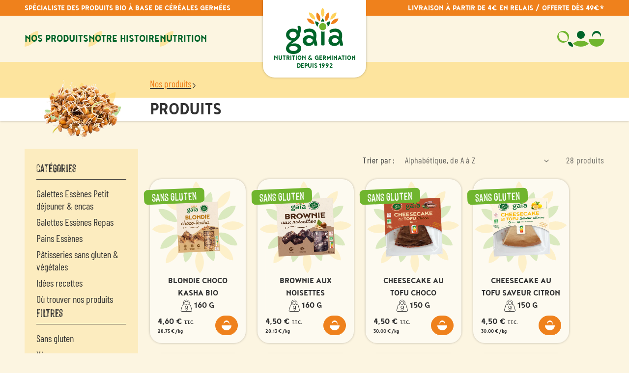

--- FILE ---
content_type: text/html; charset=utf-8
request_url: https://gaia-bio.fr/collections/all
body_size: 87868
content:
<!doctype html>
<html class="no-js" lang="fr">
  <head>
    <meta charset="utf-8">
    <meta http-equiv="X-UA-Compatible" content="IE=edge">
    <meta name="viewport" content="width=device-width,initial-scale=1">
    <meta name="theme-color" content="">
    <link rel="canonical" href="https://gaia-bio.fr/collections/all">
    <link rel="preconnect" href="https://cdn.shopify.com" crossorigin><link rel="icon" type="image/png" href="//gaia-bio.fr/cdn/shop/files/favicon_gaia.png?crop=center&height=32&v=1689065045&width=32"><link rel="preconnect" href="https://fonts.shopifycdn.com" crossorigin><title>
      Produits
 &ndash; Gaia</title>

    

    

<meta property="og:site_name" content="Gaia">
<meta property="og:url" content="https://gaia-bio.fr/collections/all">
<meta property="og:title" content="Produits">
<meta property="og:type" content="website">
<meta property="og:description" content="Gaia - Pains &amp; Galettes Essènes de céréales germées bio, pâtisseries sans gluten &amp; végétales bio. Boutique en ligne."><meta property="og:image" content="http://gaia-bio.fr/cdn/shop/files/logo-gaia.png?height=628&pad_color=fcf5e1&v=1680856039&width=1200">
  <meta property="og:image:secure_url" content="https://gaia-bio.fr/cdn/shop/files/logo-gaia.png?height=628&pad_color=fcf5e1&v=1680856039&width=1200">
  <meta property="og:image:width" content="1200">
  <meta property="og:image:height" content="628"><meta name="twitter:card" content="summary_large_image">
<meta name="twitter:title" content="Produits">
<meta name="twitter:description" content="Gaia - Pains &amp; Galettes Essènes de céréales germées bio, pâtisseries sans gluten &amp; végétales bio. Boutique en ligne.">

    <style>
  @font-face {
    font-family: 'Barlow Condensed';
    src: url("//gaia-bio.fr/cdn/shop/files/BarlowCondensed-Regular.ttf?v=8284045602285212276") format('truetype');
    font-weight: 400;
  }
  @font-face {
    font-family: 'Barlow Condensed';
    src: url("//gaia-bio.fr/cdn/shop/files/BarlowCondensed-Bold.ttf?v=18233052659280857373") format('truetype');
    font-weight: 700;
  }
  @font-face {
    font-family: 'NoyhSlim';
    src: url("//gaia-bio.fr/cdn/shop/files/NoyhSlim-Bold.ttf?v=13725102545593471141") format('truetype');
  }
  @font-face {
    font-family: 'Hackney';
    src: url("//gaia-bio.fr/cdn/shop/files/Hackney.ttf?v=12084740878789883132") format('truetype');
  }
</style>


    <script src="//gaia-bio.fr/cdn/shop/t/2/assets/constants.js?v=165488195745554878101679926844" defer="defer"></script>
    <script src="//gaia-bio.fr/cdn/shop/t/2/assets/pubsub.js?v=2921868252632587581679926845" defer="defer"></script>
    <script src="//gaia-bio.fr/cdn/shop/t/2/assets/global.js?v=85297797553816670871679926845" defer="defer"></script>
    <script>window.performance && window.performance.mark && window.performance.mark('shopify.content_for_header.start');</script><meta id="shopify-digital-wallet" name="shopify-digital-wallet" content="/61370106036/digital_wallets/dialog">
<link rel="alternate" type="application/atom+xml" title="Feed" href="/collections/all.atom" />
<link rel="next" href="/collections/all?page=2">
<script async="async" src="/checkouts/internal/preloads.js?locale=fr-FR"></script>
<script id="shopify-features" type="application/json">{"accessToken":"a8028ac91530b264c4d04e00ca3ad2b6","betas":["rich-media-storefront-analytics"],"domain":"gaia-bio.fr","predictiveSearch":true,"shopId":61370106036,"locale":"fr"}</script>
<script>var Shopify = Shopify || {};
Shopify.shop = "gaia-bio-boutique.myshopify.com";
Shopify.locale = "fr";
Shopify.currency = {"active":"EUR","rate":"1.0"};
Shopify.country = "FR";
Shopify.theme = {"name":"2023-04_gaia_v1.0_basedOnDawn8.0.1","id":131747545268,"schema_name":"Dawn","schema_version":"8.0.1","theme_store_id":887,"role":"main"};
Shopify.theme.handle = "null";
Shopify.theme.style = {"id":null,"handle":null};
Shopify.cdnHost = "gaia-bio.fr/cdn";
Shopify.routes = Shopify.routes || {};
Shopify.routes.root = "/";</script>
<script type="module">!function(o){(o.Shopify=o.Shopify||{}).modules=!0}(window);</script>
<script>!function(o){function n(){var o=[];function n(){o.push(Array.prototype.slice.apply(arguments))}return n.q=o,n}var t=o.Shopify=o.Shopify||{};t.loadFeatures=n(),t.autoloadFeatures=n()}(window);</script>
<script id="shop-js-analytics" type="application/json">{"pageType":"collection"}</script>
<script defer="defer" async type="module" src="//gaia-bio.fr/cdn/shopifycloud/shop-js/modules/v2/client.init-shop-cart-sync_INwxTpsh.fr.esm.js"></script>
<script defer="defer" async type="module" src="//gaia-bio.fr/cdn/shopifycloud/shop-js/modules/v2/chunk.common_YNAa1F1g.esm.js"></script>
<script type="module">
  await import("//gaia-bio.fr/cdn/shopifycloud/shop-js/modules/v2/client.init-shop-cart-sync_INwxTpsh.fr.esm.js");
await import("//gaia-bio.fr/cdn/shopifycloud/shop-js/modules/v2/chunk.common_YNAa1F1g.esm.js");

  window.Shopify.SignInWithShop?.initShopCartSync?.({"fedCMEnabled":true,"windoidEnabled":true});

</script>
<script>(function() {
  var isLoaded = false;
  function asyncLoad() {
    if (isLoaded) return;
    isLoaded = true;
    var urls = ["https:\/\/cdn.nfcube.com\/instafeed-7133815d6b257db860d4f761a8181355.js?shop=gaia-bio-boutique.myshopify.com"];
    for (var i = 0; i < urls.length; i++) {
      var s = document.createElement('script');
      s.type = 'text/javascript';
      s.async = true;
      s.src = urls[i];
      var x = document.getElementsByTagName('script')[0];
      x.parentNode.insertBefore(s, x);
    }
  };
  if(window.attachEvent) {
    window.attachEvent('onload', asyncLoad);
  } else {
    window.addEventListener('load', asyncLoad, false);
  }
})();</script>
<script id="__st">var __st={"a":61370106036,"offset":3600,"reqid":"5349faa7-23a5-4293-944c-b11156757f40-1769030686","pageurl":"gaia-bio.fr\/collections\/all","u":"58901a9c0483","p":"collection"};</script>
<script>window.ShopifyPaypalV4VisibilityTracking = true;</script>
<script id="captcha-bootstrap">!function(){'use strict';const t='contact',e='account',n='new_comment',o=[[t,t],['blogs',n],['comments',n],[t,'customer']],c=[[e,'customer_login'],[e,'guest_login'],[e,'recover_customer_password'],[e,'create_customer']],r=t=>t.map((([t,e])=>`form[action*='/${t}']:not([data-nocaptcha='true']) input[name='form_type'][value='${e}']`)).join(','),a=t=>()=>t?[...document.querySelectorAll(t)].map((t=>t.form)):[];function s(){const t=[...o],e=r(t);return a(e)}const i='password',u='form_key',d=['recaptcha-v3-token','g-recaptcha-response','h-captcha-response',i],f=()=>{try{return window.sessionStorage}catch{return}},m='__shopify_v',_=t=>t.elements[u];function p(t,e,n=!1){try{const o=window.sessionStorage,c=JSON.parse(o.getItem(e)),{data:r}=function(t){const{data:e,action:n}=t;return t[m]||n?{data:e,action:n}:{data:t,action:n}}(c);for(const[e,n]of Object.entries(r))t.elements[e]&&(t.elements[e].value=n);n&&o.removeItem(e)}catch(o){console.error('form repopulation failed',{error:o})}}const l='form_type',E='cptcha';function T(t){t.dataset[E]=!0}const w=window,h=w.document,L='Shopify',v='ce_forms',y='captcha';let A=!1;((t,e)=>{const n=(g='f06e6c50-85a8-45c8-87d0-21a2b65856fe',I='https://cdn.shopify.com/shopifycloud/storefront-forms-hcaptcha/ce_storefront_forms_captcha_hcaptcha.v1.5.2.iife.js',D={infoText:'Protégé par hCaptcha',privacyText:'Confidentialité',termsText:'Conditions'},(t,e,n)=>{const o=w[L][v],c=o.bindForm;if(c)return c(t,g,e,D).then(n);var r;o.q.push([[t,g,e,D],n]),r=I,A||(h.body.append(Object.assign(h.createElement('script'),{id:'captcha-provider',async:!0,src:r})),A=!0)});var g,I,D;w[L]=w[L]||{},w[L][v]=w[L][v]||{},w[L][v].q=[],w[L][y]=w[L][y]||{},w[L][y].protect=function(t,e){n(t,void 0,e),T(t)},Object.freeze(w[L][y]),function(t,e,n,w,h,L){const[v,y,A,g]=function(t,e,n){const i=e?o:[],u=t?c:[],d=[...i,...u],f=r(d),m=r(i),_=r(d.filter((([t,e])=>n.includes(e))));return[a(f),a(m),a(_),s()]}(w,h,L),I=t=>{const e=t.target;return e instanceof HTMLFormElement?e:e&&e.form},D=t=>v().includes(t);t.addEventListener('submit',(t=>{const e=I(t);if(!e)return;const n=D(e)&&!e.dataset.hcaptchaBound&&!e.dataset.recaptchaBound,o=_(e),c=g().includes(e)&&(!o||!o.value);(n||c)&&t.preventDefault(),c&&!n&&(function(t){try{if(!f())return;!function(t){const e=f();if(!e)return;const n=_(t);if(!n)return;const o=n.value;o&&e.removeItem(o)}(t);const e=Array.from(Array(32),(()=>Math.random().toString(36)[2])).join('');!function(t,e){_(t)||t.append(Object.assign(document.createElement('input'),{type:'hidden',name:u})),t.elements[u].value=e}(t,e),function(t,e){const n=f();if(!n)return;const o=[...t.querySelectorAll(`input[type='${i}']`)].map((({name:t})=>t)),c=[...d,...o],r={};for(const[a,s]of new FormData(t).entries())c.includes(a)||(r[a]=s);n.setItem(e,JSON.stringify({[m]:1,action:t.action,data:r}))}(t,e)}catch(e){console.error('failed to persist form',e)}}(e),e.submit())}));const S=(t,e)=>{t&&!t.dataset[E]&&(n(t,e.some((e=>e===t))),T(t))};for(const o of['focusin','change'])t.addEventListener(o,(t=>{const e=I(t);D(e)&&S(e,y())}));const B=e.get('form_key'),M=e.get(l),P=B&&M;t.addEventListener('DOMContentLoaded',(()=>{const t=y();if(P)for(const e of t)e.elements[l].value===M&&p(e,B);[...new Set([...A(),...v().filter((t=>'true'===t.dataset.shopifyCaptcha))])].forEach((e=>S(e,t)))}))}(h,new URLSearchParams(w.location.search),n,t,e,['guest_login'])})(!1,!0)}();</script>
<script integrity="sha256-4kQ18oKyAcykRKYeNunJcIwy7WH5gtpwJnB7kiuLZ1E=" data-source-attribution="shopify.loadfeatures" defer="defer" src="//gaia-bio.fr/cdn/shopifycloud/storefront/assets/storefront/load_feature-a0a9edcb.js" crossorigin="anonymous"></script>
<script data-source-attribution="shopify.dynamic_checkout.dynamic.init">var Shopify=Shopify||{};Shopify.PaymentButton=Shopify.PaymentButton||{isStorefrontPortableWallets:!0,init:function(){window.Shopify.PaymentButton.init=function(){};var t=document.createElement("script");t.src="https://gaia-bio.fr/cdn/shopifycloud/portable-wallets/latest/portable-wallets.fr.js",t.type="module",document.head.appendChild(t)}};
</script>
<script data-source-attribution="shopify.dynamic_checkout.buyer_consent">
  function portableWalletsHideBuyerConsent(e){var t=document.getElementById("shopify-buyer-consent"),n=document.getElementById("shopify-subscription-policy-button");t&&n&&(t.classList.add("hidden"),t.setAttribute("aria-hidden","true"),n.removeEventListener("click",e))}function portableWalletsShowBuyerConsent(e){var t=document.getElementById("shopify-buyer-consent"),n=document.getElementById("shopify-subscription-policy-button");t&&n&&(t.classList.remove("hidden"),t.removeAttribute("aria-hidden"),n.addEventListener("click",e))}window.Shopify?.PaymentButton&&(window.Shopify.PaymentButton.hideBuyerConsent=portableWalletsHideBuyerConsent,window.Shopify.PaymentButton.showBuyerConsent=portableWalletsShowBuyerConsent);
</script>
<script data-source-attribution="shopify.dynamic_checkout.cart.bootstrap">document.addEventListener("DOMContentLoaded",(function(){function t(){return document.querySelector("shopify-accelerated-checkout-cart, shopify-accelerated-checkout")}if(t())Shopify.PaymentButton.init();else{new MutationObserver((function(e,n){t()&&(Shopify.PaymentButton.init(),n.disconnect())})).observe(document.body,{childList:!0,subtree:!0})}}));
</script>
<script id="sections-script" data-sections="header" defer="defer" src="//gaia-bio.fr/cdn/shop/t/2/compiled_assets/scripts.js?v=1513"></script>
<script>window.performance && window.performance.mark && window.performance.mark('shopify.content_for_header.end');</script>


    <style data-shopify>
      @font-face {
  font-family: Assistant;
  font-weight: 400;
  font-style: normal;
  font-display: swap;
  src: url("//gaia-bio.fr/cdn/fonts/assistant/assistant_n4.9120912a469cad1cc292572851508ca49d12e768.woff2") format("woff2"),
       url("//gaia-bio.fr/cdn/fonts/assistant/assistant_n4.6e9875ce64e0fefcd3f4446b7ec9036b3ddd2985.woff") format("woff");
}

      @font-face {
  font-family: Assistant;
  font-weight: 700;
  font-style: normal;
  font-display: swap;
  src: url("//gaia-bio.fr/cdn/fonts/assistant/assistant_n7.bf44452348ec8b8efa3aa3068825305886b1c83c.woff2") format("woff2"),
       url("//gaia-bio.fr/cdn/fonts/assistant/assistant_n7.0c887fee83f6b3bda822f1150b912c72da0f7b64.woff") format("woff");
}

      
      
      @font-face {
  font-family: Assistant;
  font-weight: 400;
  font-style: normal;
  font-display: swap;
  src: url("//gaia-bio.fr/cdn/fonts/assistant/assistant_n4.9120912a469cad1cc292572851508ca49d12e768.woff2") format("woff2"),
       url("//gaia-bio.fr/cdn/fonts/assistant/assistant_n4.6e9875ce64e0fefcd3f4446b7ec9036b3ddd2985.woff") format("woff");
}


      :root {
        --font-body-family: Assistant, sans-serif;
        --font-body-style: normal;
        --font-body-weight: 400;
        --font-body-weight-bold: 700;

        --font-heading-family: Assistant, sans-serif;
        --font-heading-style: normal;
        --font-heading-weight: 400;

        --font-body-scale: 1.0;
        --font-heading-scale: 1.0;

        --color-base-text: 50, 50, 50;
        --color-shadow: 50, 50, 50;
        --color-base-background-1: 252, 245, 225;
        --color-base-background-2: 243, 243, 243;
        --color-base-solid-button-labels: 255, 255, 255;
        --color-base-outline-button-labels: 50, 50, 50;
        --color-base-accent-1: 50, 50, 50;
        --color-base-accent-2: 51, 79, 180;
        --payment-terms-background-color: #fcf5e1;

        --gradient-base-background-1: #fcf5e1;
        --gradient-base-background-2: #f3f3f3;
        --gradient-base-accent-1: #323232;
        --gradient-base-accent-2: #334fb4;

        --media-padding: px;
        --media-border-opacity: 0.05;
        --media-border-width: 0px;
        --media-radius: 0px;
        --media-shadow-opacity: 0.0;
        --media-shadow-horizontal-offset: 0px;
        --media-shadow-vertical-offset: 4px;
        --media-shadow-blur-radius: 5px;
        --media-shadow-visible: 0;

        --page-width: 160rem;
        --page-width-margin: 0rem;

        --product-card-image-padding: 0.0rem;
        --product-card-corner-radius: 0.0rem;
        --product-card-text-alignment: left;
        --product-card-border-width: 0.0rem;
        --product-card-border-opacity: 0.1;
        --product-card-shadow-opacity: 0.0;
        --product-card-shadow-visible: 0;
        --product-card-shadow-horizontal-offset: 0.0rem;
        --product-card-shadow-vertical-offset: 0.4rem;
        --product-card-shadow-blur-radius: 0.5rem;

        --collection-card-image-padding: 0.0rem;
        --collection-card-corner-radius: 0.0rem;
        --collection-card-text-alignment: left;
        --collection-card-border-width: 0.0rem;
        --collection-card-border-opacity: 0.1;
        --collection-card-shadow-opacity: 0.0;
        --collection-card-shadow-visible: 0;
        --collection-card-shadow-horizontal-offset: 0.0rem;
        --collection-card-shadow-vertical-offset: 0.4rem;
        --collection-card-shadow-blur-radius: 0.5rem;

        --blog-card-image-padding: 0.0rem;
        --blog-card-corner-radius: 0.0rem;
        --blog-card-text-alignment: left;
        --blog-card-border-width: 0.0rem;
        --blog-card-border-opacity: 0.1;
        --blog-card-shadow-opacity: 0.0;
        --blog-card-shadow-visible: 0;
        --blog-card-shadow-horizontal-offset: 0.0rem;
        --blog-card-shadow-vertical-offset: 0.4rem;
        --blog-card-shadow-blur-radius: 0.5rem;

        --badge-corner-radius: 4.0rem;

        --popup-border-width: 1px;
        --popup-border-opacity: 0.1;
        --popup-corner-radius: 0px;
        --popup-shadow-opacity: 0.0;
        --popup-shadow-horizontal-offset: 0px;
        --popup-shadow-vertical-offset: 4px;
        --popup-shadow-blur-radius: 5px;

        --drawer-border-width: 1px;
        --drawer-border-opacity: 0.1;
        --drawer-shadow-opacity: 0.0;
        --drawer-shadow-horizontal-offset: 0px;
        --drawer-shadow-vertical-offset: 4px;
        --drawer-shadow-blur-radius: 5px;

        --spacing-sections-desktop: 24px;
        --spacing-sections-mobile: 20px;

        --grid-desktop-vertical-spacing: 24px;
        --grid-desktop-horizontal-spacing: 24px;
        --grid-mobile-vertical-spacing: 12px;
        --grid-mobile-horizontal-spacing: 12px;

        --text-boxes-border-opacity: 0.1;
        --text-boxes-border-width: 0px;
        --text-boxes-radius: 0px;
        --text-boxes-shadow-opacity: 0.0;
        --text-boxes-shadow-visible: 0;
        --text-boxes-shadow-horizontal-offset: 0px;
        --text-boxes-shadow-vertical-offset: 4px;
        --text-boxes-shadow-blur-radius: 5px;

        --buttons-radius: 0px;
        --buttons-radius-outset: 0px;
        --buttons-border-width: 1px;
        --buttons-border-opacity: 1.0;
        --buttons-shadow-opacity: 0.0;
        --buttons-shadow-visible: 0;
        --buttons-shadow-horizontal-offset: 0px;
        --buttons-shadow-vertical-offset: 4px;
        --buttons-shadow-blur-radius: 5px;
        --buttons-border-offset: 0px;

        --inputs-radius: 24px;
        --inputs-border-width: 1px;
        --inputs-border-opacity: 0.55;
        --inputs-shadow-opacity: 0.0;
        --inputs-shadow-horizontal-offset: 0px;
        --inputs-margin-offset: 0px;
        --inputs-shadow-vertical-offset: 4px;
        --inputs-shadow-blur-radius: 5px;
        --inputs-radius-outset: 25px;

        --variant-pills-radius: 40px;
        --variant-pills-border-width: 1px;
        --variant-pills-border-opacity: 0.55;
        --variant-pills-shadow-opacity: 0.0;
        --variant-pills-shadow-horizontal-offset: 0px;
        --variant-pills-shadow-vertical-offset: 4px;
        --variant-pills-shadow-blur-radius: 5px;
      }

      *,
      *::before,
      *::after {
        box-sizing: inherit;
      }

      html {
        box-sizing: border-box;
        font-size: calc(var(--font-body-scale) * 62.5%);
        height: 100%;
      }

      body {
        display: grid;
        grid-template-rows: auto auto 1fr auto;
        grid-template-columns: 100%;
        min-height: 100%;
        margin: 0;
        font-size: 1.5rem;
        letter-spacing: 0.06rem;
        line-height: calc(1 + 0.8 / var(--font-body-scale));
        font-family: var(--font-body-family);
        font-style: var(--font-body-style);
        font-weight: var(--font-body-weight);
      }

      @media screen and (min-width: 750px) {
        body {
          font-size: 1.6rem;
        }
      }
    </style>

    <link href="//gaia-bio.fr/cdn/shop/t/2/assets/base.css?v=90192492841085377731680867749" rel="stylesheet" type="text/css" media="all" />    
    <link href="//gaia-bio.fr/cdn/shop/t/2/assets/base-custom.css?v=53300308719000238491682068115" rel="stylesheet" type="text/css" media="all" />
    <link href="//gaia-bio.fr/cdn/shop/t/2/assets/base-helpers.css?v=6917341767110553271680019607" rel="stylesheet" type="text/css" media="all" />
<link rel="preload" as="font" href="//gaia-bio.fr/cdn/fonts/assistant/assistant_n4.9120912a469cad1cc292572851508ca49d12e768.woff2" type="font/woff2" crossorigin><link rel="preload" as="font" href="//gaia-bio.fr/cdn/fonts/assistant/assistant_n4.9120912a469cad1cc292572851508ca49d12e768.woff2" type="font/woff2" crossorigin><link rel="stylesheet" href="//gaia-bio.fr/cdn/shop/t/2/assets/component-predictive-search.css?v=85913294783299393391679926844" media="print" onload="this.media='all'"><script>document.documentElement.className = document.documentElement.className.replace('no-js', 'js');
    if (Shopify.designMode) {
      document.documentElement.classList.add('shopify-design-mode');
    }
    </script>
  <!-- BEGIN app block: shopify://apps/consentmo-gdpr/blocks/gdpr_cookie_consent/4fbe573f-a377-4fea-9801-3ee0858cae41 -->


<!-- END app block --><script src="https://cdn.shopify.com/extensions/019be09f-5230-7d79-87aa-f6db3969c39b/consentmo-gdpr-581/assets/consentmo_cookie_consent.js" type="text/javascript" defer="defer"></script>
<link href="https://monorail-edge.shopifysvc.com" rel="dns-prefetch">
<script>(function(){if ("sendBeacon" in navigator && "performance" in window) {try {var session_token_from_headers = performance.getEntriesByType('navigation')[0].serverTiming.find(x => x.name == '_s').description;} catch {var session_token_from_headers = undefined;}var session_cookie_matches = document.cookie.match(/_shopify_s=([^;]*)/);var session_token_from_cookie = session_cookie_matches && session_cookie_matches.length === 2 ? session_cookie_matches[1] : "";var session_token = session_token_from_headers || session_token_from_cookie || "";function handle_abandonment_event(e) {var entries = performance.getEntries().filter(function(entry) {return /monorail-edge.shopifysvc.com/.test(entry.name);});if (!window.abandonment_tracked && entries.length === 0) {window.abandonment_tracked = true;var currentMs = Date.now();var navigation_start = performance.timing.navigationStart;var payload = {shop_id: 61370106036,url: window.location.href,navigation_start,duration: currentMs - navigation_start,session_token,page_type: "collection"};window.navigator.sendBeacon("https://monorail-edge.shopifysvc.com/v1/produce", JSON.stringify({schema_id: "online_store_buyer_site_abandonment/1.1",payload: payload,metadata: {event_created_at_ms: currentMs,event_sent_at_ms: currentMs}}));}}window.addEventListener('pagehide', handle_abandonment_event);}}());</script>
<script id="web-pixels-manager-setup">(function e(e,d,r,n,o){if(void 0===o&&(o={}),!Boolean(null===(a=null===(i=window.Shopify)||void 0===i?void 0:i.analytics)||void 0===a?void 0:a.replayQueue)){var i,a;window.Shopify=window.Shopify||{};var t=window.Shopify;t.analytics=t.analytics||{};var s=t.analytics;s.replayQueue=[],s.publish=function(e,d,r){return s.replayQueue.push([e,d,r]),!0};try{self.performance.mark("wpm:start")}catch(e){}var l=function(){var e={modern:/Edge?\/(1{2}[4-9]|1[2-9]\d|[2-9]\d{2}|\d{4,})\.\d+(\.\d+|)|Firefox\/(1{2}[4-9]|1[2-9]\d|[2-9]\d{2}|\d{4,})\.\d+(\.\d+|)|Chrom(ium|e)\/(9{2}|\d{3,})\.\d+(\.\d+|)|(Maci|X1{2}).+ Version\/(15\.\d+|(1[6-9]|[2-9]\d|\d{3,})\.\d+)([,.]\d+|)( \(\w+\)|)( Mobile\/\w+|) Safari\/|Chrome.+OPR\/(9{2}|\d{3,})\.\d+\.\d+|(CPU[ +]OS|iPhone[ +]OS|CPU[ +]iPhone|CPU IPhone OS|CPU iPad OS)[ +]+(15[._]\d+|(1[6-9]|[2-9]\d|\d{3,})[._]\d+)([._]\d+|)|Android:?[ /-](13[3-9]|1[4-9]\d|[2-9]\d{2}|\d{4,})(\.\d+|)(\.\d+|)|Android.+Firefox\/(13[5-9]|1[4-9]\d|[2-9]\d{2}|\d{4,})\.\d+(\.\d+|)|Android.+Chrom(ium|e)\/(13[3-9]|1[4-9]\d|[2-9]\d{2}|\d{4,})\.\d+(\.\d+|)|SamsungBrowser\/([2-9]\d|\d{3,})\.\d+/,legacy:/Edge?\/(1[6-9]|[2-9]\d|\d{3,})\.\d+(\.\d+|)|Firefox\/(5[4-9]|[6-9]\d|\d{3,})\.\d+(\.\d+|)|Chrom(ium|e)\/(5[1-9]|[6-9]\d|\d{3,})\.\d+(\.\d+|)([\d.]+$|.*Safari\/(?![\d.]+ Edge\/[\d.]+$))|(Maci|X1{2}).+ Version\/(10\.\d+|(1[1-9]|[2-9]\d|\d{3,})\.\d+)([,.]\d+|)( \(\w+\)|)( Mobile\/\w+|) Safari\/|Chrome.+OPR\/(3[89]|[4-9]\d|\d{3,})\.\d+\.\d+|(CPU[ +]OS|iPhone[ +]OS|CPU[ +]iPhone|CPU IPhone OS|CPU iPad OS)[ +]+(10[._]\d+|(1[1-9]|[2-9]\d|\d{3,})[._]\d+)([._]\d+|)|Android:?[ /-](13[3-9]|1[4-9]\d|[2-9]\d{2}|\d{4,})(\.\d+|)(\.\d+|)|Mobile Safari.+OPR\/([89]\d|\d{3,})\.\d+\.\d+|Android.+Firefox\/(13[5-9]|1[4-9]\d|[2-9]\d{2}|\d{4,})\.\d+(\.\d+|)|Android.+Chrom(ium|e)\/(13[3-9]|1[4-9]\d|[2-9]\d{2}|\d{4,})\.\d+(\.\d+|)|Android.+(UC? ?Browser|UCWEB|U3)[ /]?(15\.([5-9]|\d{2,})|(1[6-9]|[2-9]\d|\d{3,})\.\d+)\.\d+|SamsungBrowser\/(5\.\d+|([6-9]|\d{2,})\.\d+)|Android.+MQ{2}Browser\/(14(\.(9|\d{2,})|)|(1[5-9]|[2-9]\d|\d{3,})(\.\d+|))(\.\d+|)|K[Aa][Ii]OS\/(3\.\d+|([4-9]|\d{2,})\.\d+)(\.\d+|)/},d=e.modern,r=e.legacy,n=navigator.userAgent;return n.match(d)?"modern":n.match(r)?"legacy":"unknown"}(),u="modern"===l?"modern":"legacy",c=(null!=n?n:{modern:"",legacy:""})[u],f=function(e){return[e.baseUrl,"/wpm","/b",e.hashVersion,"modern"===e.buildTarget?"m":"l",".js"].join("")}({baseUrl:d,hashVersion:r,buildTarget:u}),m=function(e){var d=e.version,r=e.bundleTarget,n=e.surface,o=e.pageUrl,i=e.monorailEndpoint;return{emit:function(e){var a=e.status,t=e.errorMsg,s=(new Date).getTime(),l=JSON.stringify({metadata:{event_sent_at_ms:s},events:[{schema_id:"web_pixels_manager_load/3.1",payload:{version:d,bundle_target:r,page_url:o,status:a,surface:n,error_msg:t},metadata:{event_created_at_ms:s}}]});if(!i)return console&&console.warn&&console.warn("[Web Pixels Manager] No Monorail endpoint provided, skipping logging."),!1;try{return self.navigator.sendBeacon.bind(self.navigator)(i,l)}catch(e){}var u=new XMLHttpRequest;try{return u.open("POST",i,!0),u.setRequestHeader("Content-Type","text/plain"),u.send(l),!0}catch(e){return console&&console.warn&&console.warn("[Web Pixels Manager] Got an unhandled error while logging to Monorail."),!1}}}}({version:r,bundleTarget:l,surface:e.surface,pageUrl:self.location.href,monorailEndpoint:e.monorailEndpoint});try{o.browserTarget=l,function(e){var d=e.src,r=e.async,n=void 0===r||r,o=e.onload,i=e.onerror,a=e.sri,t=e.scriptDataAttributes,s=void 0===t?{}:t,l=document.createElement("script"),u=document.querySelector("head"),c=document.querySelector("body");if(l.async=n,l.src=d,a&&(l.integrity=a,l.crossOrigin="anonymous"),s)for(var f in s)if(Object.prototype.hasOwnProperty.call(s,f))try{l.dataset[f]=s[f]}catch(e){}if(o&&l.addEventListener("load",o),i&&l.addEventListener("error",i),u)u.appendChild(l);else{if(!c)throw new Error("Did not find a head or body element to append the script");c.appendChild(l)}}({src:f,async:!0,onload:function(){if(!function(){var e,d;return Boolean(null===(d=null===(e=window.Shopify)||void 0===e?void 0:e.analytics)||void 0===d?void 0:d.initialized)}()){var d=window.webPixelsManager.init(e)||void 0;if(d){var r=window.Shopify.analytics;r.replayQueue.forEach((function(e){var r=e[0],n=e[1],o=e[2];d.publishCustomEvent(r,n,o)})),r.replayQueue=[],r.publish=d.publishCustomEvent,r.visitor=d.visitor,r.initialized=!0}}},onerror:function(){return m.emit({status:"failed",errorMsg:"".concat(f," has failed to load")})},sri:function(e){var d=/^sha384-[A-Za-z0-9+/=]+$/;return"string"==typeof e&&d.test(e)}(c)?c:"",scriptDataAttributes:o}),m.emit({status:"loading"})}catch(e){m.emit({status:"failed",errorMsg:(null==e?void 0:e.message)||"Unknown error"})}}})({shopId: 61370106036,storefrontBaseUrl: "https://gaia-bio.fr",extensionsBaseUrl: "https://extensions.shopifycdn.com/cdn/shopifycloud/web-pixels-manager",monorailEndpoint: "https://monorail-edge.shopifysvc.com/unstable/produce_batch",surface: "storefront-renderer",enabledBetaFlags: ["2dca8a86"],webPixelsConfigList: [{"id":"shopify-app-pixel","configuration":"{}","eventPayloadVersion":"v1","runtimeContext":"STRICT","scriptVersion":"0450","apiClientId":"shopify-pixel","type":"APP","privacyPurposes":["ANALYTICS","MARKETING"]},{"id":"shopify-custom-pixel","eventPayloadVersion":"v1","runtimeContext":"LAX","scriptVersion":"0450","apiClientId":"shopify-pixel","type":"CUSTOM","privacyPurposes":["ANALYTICS","MARKETING"]}],isMerchantRequest: false,initData: {"shop":{"name":"Gaia","paymentSettings":{"currencyCode":"EUR"},"myshopifyDomain":"gaia-bio-boutique.myshopify.com","countryCode":"FR","storefrontUrl":"https:\/\/gaia-bio.fr"},"customer":null,"cart":null,"checkout":null,"productVariants":[],"purchasingCompany":null},},"https://gaia-bio.fr/cdn","fcfee988w5aeb613cpc8e4bc33m6693e112",{"modern":"","legacy":""},{"shopId":"61370106036","storefrontBaseUrl":"https:\/\/gaia-bio.fr","extensionBaseUrl":"https:\/\/extensions.shopifycdn.com\/cdn\/shopifycloud\/web-pixels-manager","surface":"storefront-renderer","enabledBetaFlags":"[\"2dca8a86\"]","isMerchantRequest":"false","hashVersion":"fcfee988w5aeb613cpc8e4bc33m6693e112","publish":"custom","events":"[[\"page_viewed\",{}],[\"collection_viewed\",{\"collection\":{\"id\":\"\",\"title\":\"Produits\",\"productVariants\":[{\"price\":{\"amount\":4.6,\"currencyCode\":\"EUR\"},\"product\":{\"title\":\"Gaia -- Blondie choco kasha bio - 160 g x 5\",\"vendor\":\"Gaia D2C\",\"id\":\"7474869534900\",\"untranslatedTitle\":\"Gaia -- Blondie choco kasha bio - 160 g x 5\",\"url\":\"\/products\/gaia-blondie-choco-kasha-bio-160-g-x-5\",\"type\":\"Gaia\"},\"id\":\"42522862977204\",\"image\":{\"src\":\"\/\/gaia-bio.fr\/cdn\/shop\/files\/gaia-blondie-choco-kasha-160g.png?v=1703842005\"},\"sku\":\"AIGAI0036\",\"title\":\"Default Title\",\"untranslatedTitle\":\"Default Title\"},{\"price\":{\"amount\":4.5,\"currencyCode\":\"EUR\"},\"product\":{\"title\":\"Gaia -- Brownie aux noisettes - 160 g\",\"vendor\":\"Gaia\",\"id\":\"7371151900852\",\"untranslatedTitle\":\"Gaia -- Brownie aux noisettes - 160 g\",\"url\":\"\/products\/gaia-brownie-aux-noisettes-160-g\",\"type\":\"Gaia\"},\"id\":\"42232295424180\",\"image\":{\"src\":\"\/\/gaia-bio.fr\/cdn\/shop\/files\/24-BROWNIE-NOISETTES-325x164.jpg?v=1743689971\"},\"sku\":\"AIGAI0026\",\"title\":\"Default Title\",\"untranslatedTitle\":\"Default Title\"},{\"price\":{\"amount\":4.5,\"currencyCode\":\"EUR\"},\"product\":{\"title\":\"Gaia -- Cheesecake au tofu choco - 150 g\",\"vendor\":\"Gaia\",\"id\":\"7371152097460\",\"untranslatedTitle\":\"Gaia -- Cheesecake au tofu choco - 150 g\",\"url\":\"\/products\/gaia-cheesecake-au-tofu-choco-150-g\",\"type\":\"Gaia\"},\"id\":\"42232295620788\",\"image\":{\"src\":\"\/\/gaia-bio.fr\/cdn\/shop\/files\/36-CHEESECAKE-CHOCO-325x100.png?v=1736161277\"},\"sku\":\"AIGAI0031\",\"title\":\"Default Title\",\"untranslatedTitle\":\"Default Title\"},{\"price\":{\"amount\":4.5,\"currencyCode\":\"EUR\"},\"product\":{\"title\":\"Gaia -- Cheesecake au tofu saveur citron - 150 g\",\"vendor\":\"Gaia\",\"id\":\"7371151966388\",\"untranslatedTitle\":\"Gaia -- Cheesecake au tofu saveur citron - 150 g\",\"url\":\"\/products\/gaia-cheesecake-au-tofu-saveur-citron-150-g\",\"type\":\"Gaia\"},\"id\":\"42232295489716\",\"image\":{\"src\":\"\/\/gaia-bio.fr\/cdn\/shop\/files\/29-CHEESECAKE-CITRON-325x100.png?v=1736161235\"},\"sku\":\"AIGAI0028\",\"title\":\"Default Title\",\"untranslatedTitle\":\"Default Title\"},{\"price\":{\"amount\":4.5,\"currencyCode\":\"EUR\"},\"product\":{\"title\":\"Gaia -- Cheesecake au tofu vanille - 150 g\",\"vendor\":\"Gaia\",\"id\":\"7371152031924\",\"untranslatedTitle\":\"Gaia -- Cheesecake au tofu vanille - 150 g\",\"url\":\"\/products\/gaia-cheesecake-au-tofu-vanille-150-g\",\"type\":\"Gaia\"},\"id\":\"42232295555252\",\"image\":{\"src\":\"\/\/gaia-bio.fr\/cdn\/shop\/files\/30-CHEESECAKE-VANILLE-325x100.png?v=1736161191\"},\"sku\":\"AIGAI0030\",\"title\":\"Default Title\",\"untranslatedTitle\":\"Default Title\"},{\"price\":{\"amount\":4.45,\"currencyCode\":\"EUR\"},\"product\":{\"title\":\"Gaia -- Fondant au gingembre - 160 g\",\"vendor\":\"Gaia\",\"id\":\"7371151933620\",\"untranslatedTitle\":\"Gaia -- Fondant au gingembre - 160 g\",\"url\":\"\/products\/gaia-fondant-au-gingembre-160-g\",\"type\":\"Gaia\"},\"id\":\"42232295456948\",\"image\":{\"src\":\"\/\/gaia-bio.fr\/cdn\/shop\/files\/23-FONDANT-GINGEMBRE-325x164.jpg?v=1743689949\"},\"sku\":\"AIGAI0027\",\"title\":\"Default Title\",\"untranslatedTitle\":\"Default Title\"},{\"price\":{\"amount\":4.7,\"currencyCode\":\"EUR\"},\"product\":{\"title\":\"Gaia -- Galettes essènes blé \u0026 lentilles corail germés, tomates, paprika bio - 2 x 100 g\",\"vendor\":\"Gaia\",\"id\":\"7474869502132\",\"untranslatedTitle\":\"Gaia -- Galettes essènes blé \u0026 lentilles corail germés, tomates, paprika bio - 2 x 100 g\",\"url\":\"\/products\/gaia-galettes-essenes-ble-lentilles-corail-germees-tomates-paprika-bio-2-x-100-g\",\"type\":\"Gaia\"},\"id\":\"42522862944436\",\"image\":{\"src\":\"\/\/gaia-bio.fr\/cdn\/shop\/files\/gaia-galettes-lentilles-tomates.png?v=1702051057\"},\"sku\":\"AIGAI0035\",\"title\":\"Default Title\",\"untranslatedTitle\":\"Default Title\"},{\"price\":{\"amount\":4.6,\"currencyCode\":\"EUR\"},\"product\":{\"title\":\"Gaia -- Galettes Essènes de blé \u0026 pois chiches germés, olives noires \u0026 herbes de Provence bio - 2 x 100 g\",\"vendor\":\"Gaia\",\"id\":\"7371151638708\",\"untranslatedTitle\":\"Gaia -- Galettes Essènes de blé \u0026 pois chiches germés, olives noires \u0026 herbes de Provence bio - 2 x 100 g\",\"url\":\"\/products\/gaia-galettes-essenes-de-ble-germe-pois-chiches-germes-et-olives-noires-2-x-100-g\",\"type\":\"Gaia\"},\"id\":\"42232295162036\",\"image\":{\"src\":\"\/\/gaia-bio.fr\/cdn\/shop\/files\/07-GALETTESPOISCHICHESOLIVES-min.jpg?v=1704201441\"},\"sku\":\"AIGAI0018\",\"title\":\"Default Title\",\"untranslatedTitle\":\"Default Title\"},{\"price\":{\"amount\":4.5,\"currencyCode\":\"EUR\"},\"product\":{\"title\":\"Gaia -- Galettes essènes de céréales germées bananes - 2 x 100 g\",\"vendor\":\"Gaia\",\"id\":\"7371151507636\",\"untranslatedTitle\":\"Gaia -- Galettes essènes de céréales germées bananes - 2 x 100 g\",\"url\":\"\/products\/gaia-galettes-essenes-de-cereales-germees-bananes-2-x-100-g\",\"type\":\"Gaia\"},\"id\":\"42232295030964\",\"image\":{\"src\":\"\/\/gaia-bio.fr\/cdn\/shop\/files\/02-GALETTESBANANES-325x164.jpg?v=1743690023\"},\"sku\":\"AIGAI0014\",\"title\":\"Default Title\",\"untranslatedTitle\":\"Default Title\"},{\"price\":{\"amount\":4.5,\"currencyCode\":\"EUR\"},\"product\":{\"title\":\"Gaia -- Galettes essènes de céréales germées dattes - 2 x 100 g\",\"vendor\":\"Gaia\",\"id\":\"7371151474868\",\"untranslatedTitle\":\"Gaia -- Galettes essènes de céréales germées dattes - 2 x 100 g\",\"url\":\"\/products\/gaia-galettes-essenes-de-cereales-germees-dattes-2-x-100-g\",\"type\":\"Gaia\"},\"id\":\"42232294998196\",\"image\":{\"src\":\"\/\/gaia-bio.fr\/cdn\/shop\/files\/03-GALETTESDATTES-325x164.png?v=1730823177\"},\"sku\":\"AIGAI0013\",\"title\":\"Default Title\",\"untranslatedTitle\":\"Default Title\"},{\"price\":{\"amount\":4.5,\"currencyCode\":\"EUR\"},\"product\":{\"title\":\"Gaia -- Galettes essènes de céréales germées figues - 2 x 100 g\",\"vendor\":\"Gaia\",\"id\":\"7371151442100\",\"untranslatedTitle\":\"Gaia -- Galettes essènes de céréales germées figues - 2 x 100 g\",\"url\":\"\/products\/gaia-galettes-essenes-de-cereales-germees-figues-2-x-100-g\",\"type\":\"Gaia\"},\"id\":\"42232294965428\",\"image\":{\"src\":\"\/\/gaia-bio.fr\/cdn\/shop\/files\/04-GALETTESFIGUES-325x164.png?v=1730823269\"},\"sku\":\"AIGAI0012\",\"title\":\"Default Title\",\"untranslatedTitle\":\"Default Title\"},{\"price\":{\"amount\":4.6,\"currencyCode\":\"EUR\"},\"product\":{\"title\":\"Gaia -- Galettes essènes de céréales germées multigrains - 2 x 100 g\",\"vendor\":\"Gaia\",\"id\":\"7371151540404\",\"untranslatedTitle\":\"Gaia -- Galettes essènes de céréales germées multigrains - 2 x 100 g\",\"url\":\"\/products\/gaia-galettes-essenes-de-cereales-germees-multigrains-2-x-100-g\",\"type\":\"Gaia\"},\"id\":\"42232295063732\",\"image\":{\"src\":\"\/\/gaia-bio.fr\/cdn\/shop\/files\/01-GALETTES_MULTIGRAINS_-325x164.png?v=1731944758\"},\"sku\":\"AIGAI0015\",\"title\":\"Default Title\",\"untranslatedTitle\":\"Default Title\"},{\"price\":{\"amount\":4.4,\"currencyCode\":\"EUR\"},\"product\":{\"title\":\"Gaia -- Galettes essènes de céréales germées raisins - 2 x 100 g\",\"vendor\":\"Gaia\",\"id\":\"7371151409332\",\"untranslatedTitle\":\"Gaia -- Galettes essènes de céréales germées raisins - 2 x 100 g\",\"url\":\"\/products\/gaia-galettes-essenes-de-cereales-germees-raisins-2-x-100-g\",\"type\":\"Gaia\"},\"id\":\"42232294932660\",\"image\":{\"src\":\"\/\/gaia-bio.fr\/cdn\/shop\/files\/09-GALETTES_RAISINS-325x164.png?v=1731945162\"},\"sku\":\"AIGAI0011\",\"title\":\"Default Title\",\"untranslatedTitle\":\"Default Title\"},{\"price\":{\"amount\":5.5,\"currencyCode\":\"EUR\"},\"product\":{\"title\":\"Gaia -- Galettes essènes de sarrasin germé choco - 2 x 100 g\",\"vendor\":\"Gaia\",\"id\":\"7371151769780\",\"untranslatedTitle\":\"Gaia -- Galettes essènes de sarrasin germé choco - 2 x 100 g\",\"url\":\"\/products\/gaia-galettes-essenes-de-sarrasin-germe-choco-2-x-100-g\",\"type\":\"Gaia\"},\"id\":\"42232295293108\",\"image\":{\"src\":\"\/\/gaia-bio.fr\/cdn\/shop\/files\/10-GALETTES_SARRASIN_CHOCO-325x164.png?v=1731945216\"},\"sku\":\"AIGAI0022\",\"title\":\"Default Title\",\"untranslatedTitle\":\"Default Title\"},{\"price\":{\"amount\":4.99,\"currencyCode\":\"EUR\"},\"product\":{\"title\":\"Gaia -- Galettes essènes de sarrasin germé pois chiches germés et cumin - 2 x 100 g\",\"vendor\":\"Gaia\",\"id\":\"7371151737012\",\"untranslatedTitle\":\"Gaia -- Galettes essènes de sarrasin germé pois chiches germés et cumin - 2 x 100 g\",\"url\":\"\/products\/gaia-galettes-essenes-de-sarrasin-germe-pois-chiches-germes-et-cumin-2-x-100-g\",\"type\":\"Gaia\"},\"id\":\"42232295260340\",\"image\":{\"src\":\"\/\/gaia-bio.fr\/cdn\/shop\/products\/EGPC0214.png?v=1680253166\"},\"sku\":\"AIGAI0021\",\"title\":\"Default Title\",\"untranslatedTitle\":\"Default Title\"},{\"price\":{\"amount\":4.99,\"currencyCode\":\"EUR\"},\"product\":{\"title\":\"Gaia -- Galettes essènes de sarrasin germé raisins et dattes - 2 x 100 g\",\"vendor\":\"Gaia\",\"id\":\"7371151671476\",\"untranslatedTitle\":\"Gaia -- Galettes essènes de sarrasin germé raisins et dattes - 2 x 100 g\",\"url\":\"\/products\/gaia-galettes-essenes-de-sarrasin-germe-raisins-et-dattes-2-x-100-g\",\"type\":\"Gaia\"},\"id\":\"42232295194804\",\"image\":{\"src\":\"\/\/gaia-bio.fr\/cdn\/shop\/files\/11-GALETTES_SARRASIN_RAISINS_DATTES-325x164.png?v=1731945280\"},\"sku\":\"AIGAI0019\",\"title\":\"Default Title\",\"untranslatedTitle\":\"Default Title\"},{\"price\":{\"amount\":5.95,\"currencyCode\":\"EUR\"},\"product\":{\"title\":\"Gaia -- Galettes essènes de sarrasin germé spiruline - 2 x 100 g\",\"vendor\":\"Gaia\",\"id\":\"7371151704244\",\"untranslatedTitle\":\"Gaia -- Galettes essènes de sarrasin germé spiruline - 2 x 100 g\",\"url\":\"\/products\/gaia-galettes-essenes-de-sarrasin-germe-spiruline-2-x-100-g\",\"type\":\"Gaia\"},\"id\":\"42232295227572\",\"image\":{\"src\":\"\/\/gaia-bio.fr\/cdn\/shop\/files\/12-GALETTES_SARRASIN_SPIRULINE-325x164.png?v=1731945333\"},\"sku\":\"AIGAI0020\",\"title\":\"Default Title\",\"untranslatedTitle\":\"Default Title\"},{\"price\":{\"amount\":6.95,\"currencyCode\":\"EUR\"},\"product\":{\"title\":\"Gaia -- Macarons essènes de sarrasin germé coco - 5 x 38 g\",\"vendor\":\"Gaia\",\"id\":\"7371151868084\",\"untranslatedTitle\":\"Gaia -- Macarons essènes de sarrasin germé coco - 5 x 38 g\",\"url\":\"\/products\/gaia-macarons-essenes-de-sarrasin-germe-coco-5-x-38-g\",\"type\":\"Gaia\"},\"id\":\"42232295391412\",\"image\":{\"src\":\"\/\/gaia-bio.fr\/cdn\/shop\/products\/MECO1506.png?v=1680253097\"},\"sku\":\"AIGAI0025\",\"title\":\"Default Title\",\"untranslatedTitle\":\"Default Title\"},{\"price\":{\"amount\":6.7,\"currencyCode\":\"EUR\"},\"product\":{\"title\":\"Gaia -- Pain d'épices essène de sarrasin germé au miel - 300 g\",\"vendor\":\"Gaia\",\"id\":\"7371151802548\",\"untranslatedTitle\":\"Gaia -- Pain d'épices essène de sarrasin germé au miel - 300 g\",\"url\":\"\/products\/gaia-pain-depices-essene-de-sarrasin-germe-au-miel-300-g\",\"type\":\"Gaia\"},\"id\":\"42232295325876\",\"image\":{\"src\":\"\/\/gaia-bio.fr\/cdn\/shop\/products\/PEPQ1602.png?v=1680253119\"},\"sku\":\"AIGAI0023\",\"title\":\"Default Title\",\"untranslatedTitle\":\"Default Title\"},{\"price\":{\"amount\":6.6,\"currencyCode\":\"EUR\"},\"product\":{\"title\":\"Gaia -- Pain d'épices essène de sarrasin germé au sirop d'agave - 300 g\",\"vendor\":\"Gaia\",\"id\":\"7371151835316\",\"untranslatedTitle\":\"Gaia -- Pain d'épices essène de sarrasin germé au sirop d'agave - 300 g\",\"url\":\"\/products\/gaia-pain-depices-essene-de-sarrasin-germe-au-sirop-dagave-300-g\",\"type\":\"Gaia\"},\"id\":\"42232295358644\",\"image\":{\"src\":\"\/\/gaia-bio.fr\/cdn\/shop\/products\/PEPV1603.png?v=1680253112\"},\"sku\":\"AIGAI0024\",\"title\":\"Default Title\",\"untranslatedTitle\":\"Default Title\"},{\"price\":{\"amount\":5.5,\"currencyCode\":\"EUR\"},\"product\":{\"title\":\"Gaia -- Pain essène de céréale germée blé \u0026 amandes - 500 g\",\"vendor\":\"Gaia\",\"id\":\"7371151048884\",\"untranslatedTitle\":\"Gaia -- Pain essène de céréale germée blé \u0026 amandes - 500 g\",\"url\":\"\/products\/gaia-pain-essene-de-cereale-germee-ble-amandes-500-g\",\"type\":\"Gaia\"},\"id\":\"42232294572212\",\"image\":{\"src\":\"\/\/gaia-bio.fr\/cdn\/shop\/products\/PEAM0103.png?v=1680253522\"},\"sku\":\"AIGAI0003\",\"title\":\"Default Title\",\"untranslatedTitle\":\"Default Title\"},{\"price\":{\"amount\":4.75,\"currencyCode\":\"EUR\"},\"product\":{\"title\":\"Gaia -- Pain essène de céréale germée blé - 500 g\",\"vendor\":\"Gaia\",\"id\":\"7371150983348\",\"untranslatedTitle\":\"Gaia -- Pain essène de céréale germée blé - 500 g\",\"url\":\"\/products\/gaia-pain-essene-de-cereale-germee-ble-500-g\",\"type\":\"Gaia\"},\"id\":\"42232294506676\",\"image\":{\"src\":\"\/\/gaia-bio.fr\/cdn\/shop\/files\/18-PAIN_BLE_500G-437x201_2024.png?v=1731945034\"},\"sku\":\"AIGAI0001\",\"title\":\"Default Title\",\"untranslatedTitle\":\"Default Title\"},{\"price\":{\"amount\":4.05,\"currencyCode\":\"EUR\"},\"product\":{\"title\":\"Gaia -- Pain essène de céréale germée blé khorasan kamut - 250 g\",\"vendor\":\"Gaia\",\"id\":\"7371151278260\",\"untranslatedTitle\":\"Gaia -- Pain essène de céréale germée blé khorasan kamut - 250 g\",\"url\":\"\/products\/gaia-pain-essene-de-cereale-germee-ble-khorasan-kamut-250-g\",\"type\":\"Gaia\"},\"id\":\"42232294801588\",\"image\":{\"src\":\"\/\/gaia-bio.fr\/cdn\/shop\/products\/PEKA0111.png?v=1680253373\"},\"sku\":\"AIGAI0008\",\"title\":\"Default Title\",\"untranslatedTitle\":\"Default Title\"},{\"price\":{\"amount\":5.3,\"currencyCode\":\"EUR\"},\"product\":{\"title\":\"Gaia -- Pain essène de céréale germée blé raisins \u0026 abricots - 500 g\",\"vendor\":\"Gaia\",\"id\":\"7371151081652\",\"untranslatedTitle\":\"Gaia -- Pain essène de céréale germée blé raisins \u0026 abricots - 500 g\",\"url\":\"\/products\/gaia-pain-essene-de-cereale-germee-ble-raisins-abricots-500-g\",\"type\":\"Gaia\"},\"id\":\"42232294604980\",\"image\":{\"src\":\"\/\/gaia-bio.fr\/cdn\/shop\/files\/21-PAIN_BLE_500G-RAISINS_ABRICOTS-437x201.png?v=1731945418\"},\"sku\":\"AIGAI0004\",\"title\":\"Default Title\",\"untranslatedTitle\":\"Default Title\"}]}}]]"});</script><script>
  window.ShopifyAnalytics = window.ShopifyAnalytics || {};
  window.ShopifyAnalytics.meta = window.ShopifyAnalytics.meta || {};
  window.ShopifyAnalytics.meta.currency = 'EUR';
  var meta = {"products":[{"id":7474869534900,"gid":"gid:\/\/shopify\/Product\/7474869534900","vendor":"Gaia D2C","type":"Gaia","handle":"gaia-blondie-choco-kasha-bio-160-g-x-5","variants":[{"id":42522862977204,"price":460,"name":"Gaia -- Blondie choco kasha bio - 160 g x 5","public_title":null,"sku":"AIGAI0036"}],"remote":false},{"id":7371151900852,"gid":"gid:\/\/shopify\/Product\/7371151900852","vendor":"Gaia","type":"Gaia","handle":"gaia-brownie-aux-noisettes-160-g","variants":[{"id":42232295424180,"price":450,"name":"Gaia -- Brownie aux noisettes - 160 g","public_title":null,"sku":"AIGAI0026"}],"remote":false},{"id":7371152097460,"gid":"gid:\/\/shopify\/Product\/7371152097460","vendor":"Gaia","type":"Gaia","handle":"gaia-cheesecake-au-tofu-choco-150-g","variants":[{"id":42232295620788,"price":450,"name":"Gaia -- Cheesecake au tofu choco - 150 g","public_title":null,"sku":"AIGAI0031"}],"remote":false},{"id":7371151966388,"gid":"gid:\/\/shopify\/Product\/7371151966388","vendor":"Gaia","type":"Gaia","handle":"gaia-cheesecake-au-tofu-saveur-citron-150-g","variants":[{"id":42232295489716,"price":450,"name":"Gaia -- Cheesecake au tofu saveur citron - 150 g","public_title":null,"sku":"AIGAI0028"}],"remote":false},{"id":7371152031924,"gid":"gid:\/\/shopify\/Product\/7371152031924","vendor":"Gaia","type":"Gaia","handle":"gaia-cheesecake-au-tofu-vanille-150-g","variants":[{"id":42232295555252,"price":450,"name":"Gaia -- Cheesecake au tofu vanille - 150 g","public_title":null,"sku":"AIGAI0030"}],"remote":false},{"id":7371151933620,"gid":"gid:\/\/shopify\/Product\/7371151933620","vendor":"Gaia","type":"Gaia","handle":"gaia-fondant-au-gingembre-160-g","variants":[{"id":42232295456948,"price":445,"name":"Gaia -- Fondant au gingembre - 160 g","public_title":null,"sku":"AIGAI0027"}],"remote":false},{"id":7474869502132,"gid":"gid:\/\/shopify\/Product\/7474869502132","vendor":"Gaia","type":"Gaia","handle":"gaia-galettes-essenes-ble-lentilles-corail-germees-tomates-paprika-bio-2-x-100-g","variants":[{"id":42522862944436,"price":470,"name":"Gaia -- Galettes essènes blé \u0026 lentilles corail germés, tomates, paprika bio - 2 x 100 g","public_title":null,"sku":"AIGAI0035"}],"remote":false},{"id":7371151638708,"gid":"gid:\/\/shopify\/Product\/7371151638708","vendor":"Gaia","type":"Gaia","handle":"gaia-galettes-essenes-de-ble-germe-pois-chiches-germes-et-olives-noires-2-x-100-g","variants":[{"id":42232295162036,"price":460,"name":"Gaia -- Galettes Essènes de blé \u0026 pois chiches germés, olives noires \u0026 herbes de Provence bio - 2 x 100 g","public_title":null,"sku":"AIGAI0018"}],"remote":false},{"id":7371151507636,"gid":"gid:\/\/shopify\/Product\/7371151507636","vendor":"Gaia","type":"Gaia","handle":"gaia-galettes-essenes-de-cereales-germees-bananes-2-x-100-g","variants":[{"id":42232295030964,"price":450,"name":"Gaia -- Galettes essènes de céréales germées bananes - 2 x 100 g","public_title":null,"sku":"AIGAI0014"}],"remote":false},{"id":7371151474868,"gid":"gid:\/\/shopify\/Product\/7371151474868","vendor":"Gaia","type":"Gaia","handle":"gaia-galettes-essenes-de-cereales-germees-dattes-2-x-100-g","variants":[{"id":42232294998196,"price":450,"name":"Gaia -- Galettes essènes de céréales germées dattes - 2 x 100 g","public_title":null,"sku":"AIGAI0013"}],"remote":false},{"id":7371151442100,"gid":"gid:\/\/shopify\/Product\/7371151442100","vendor":"Gaia","type":"Gaia","handle":"gaia-galettes-essenes-de-cereales-germees-figues-2-x-100-g","variants":[{"id":42232294965428,"price":450,"name":"Gaia -- Galettes essènes de céréales germées figues - 2 x 100 g","public_title":null,"sku":"AIGAI0012"}],"remote":false},{"id":7371151540404,"gid":"gid:\/\/shopify\/Product\/7371151540404","vendor":"Gaia","type":"Gaia","handle":"gaia-galettes-essenes-de-cereales-germees-multigrains-2-x-100-g","variants":[{"id":42232295063732,"price":460,"name":"Gaia -- Galettes essènes de céréales germées multigrains - 2 x 100 g","public_title":null,"sku":"AIGAI0015"}],"remote":false},{"id":7371151409332,"gid":"gid:\/\/shopify\/Product\/7371151409332","vendor":"Gaia","type":"Gaia","handle":"gaia-galettes-essenes-de-cereales-germees-raisins-2-x-100-g","variants":[{"id":42232294932660,"price":440,"name":"Gaia -- Galettes essènes de céréales germées raisins - 2 x 100 g","public_title":null,"sku":"AIGAI0011"}],"remote":false},{"id":7371151769780,"gid":"gid:\/\/shopify\/Product\/7371151769780","vendor":"Gaia","type":"Gaia","handle":"gaia-galettes-essenes-de-sarrasin-germe-choco-2-x-100-g","variants":[{"id":42232295293108,"price":550,"name":"Gaia -- Galettes essènes de sarrasin germé choco - 2 x 100 g","public_title":null,"sku":"AIGAI0022"}],"remote":false},{"id":7371151737012,"gid":"gid:\/\/shopify\/Product\/7371151737012","vendor":"Gaia","type":"Gaia","handle":"gaia-galettes-essenes-de-sarrasin-germe-pois-chiches-germes-et-cumin-2-x-100-g","variants":[{"id":42232295260340,"price":499,"name":"Gaia -- Galettes essènes de sarrasin germé pois chiches germés et cumin - 2 x 100 g","public_title":null,"sku":"AIGAI0021"}],"remote":false},{"id":7371151671476,"gid":"gid:\/\/shopify\/Product\/7371151671476","vendor":"Gaia","type":"Gaia","handle":"gaia-galettes-essenes-de-sarrasin-germe-raisins-et-dattes-2-x-100-g","variants":[{"id":42232295194804,"price":499,"name":"Gaia -- Galettes essènes de sarrasin germé raisins et dattes - 2 x 100 g","public_title":null,"sku":"AIGAI0019"}],"remote":false},{"id":7371151704244,"gid":"gid:\/\/shopify\/Product\/7371151704244","vendor":"Gaia","type":"Gaia","handle":"gaia-galettes-essenes-de-sarrasin-germe-spiruline-2-x-100-g","variants":[{"id":42232295227572,"price":595,"name":"Gaia -- Galettes essènes de sarrasin germé spiruline - 2 x 100 g","public_title":null,"sku":"AIGAI0020"}],"remote":false},{"id":7371151868084,"gid":"gid:\/\/shopify\/Product\/7371151868084","vendor":"Gaia","type":"Gaia","handle":"gaia-macarons-essenes-de-sarrasin-germe-coco-5-x-38-g","variants":[{"id":42232295391412,"price":695,"name":"Gaia -- Macarons essènes de sarrasin germé coco - 5 x 38 g","public_title":null,"sku":"AIGAI0025"}],"remote":false},{"id":7371151802548,"gid":"gid:\/\/shopify\/Product\/7371151802548","vendor":"Gaia","type":"Gaia","handle":"gaia-pain-depices-essene-de-sarrasin-germe-au-miel-300-g","variants":[{"id":42232295325876,"price":670,"name":"Gaia -- Pain d'épices essène de sarrasin germé au miel - 300 g","public_title":null,"sku":"AIGAI0023"}],"remote":false},{"id":7371151835316,"gid":"gid:\/\/shopify\/Product\/7371151835316","vendor":"Gaia","type":"Gaia","handle":"gaia-pain-depices-essene-de-sarrasin-germe-au-sirop-dagave-300-g","variants":[{"id":42232295358644,"price":660,"name":"Gaia -- Pain d'épices essène de sarrasin germé au sirop d'agave - 300 g","public_title":null,"sku":"AIGAI0024"}],"remote":false},{"id":7371151048884,"gid":"gid:\/\/shopify\/Product\/7371151048884","vendor":"Gaia","type":"Gaia","handle":"gaia-pain-essene-de-cereale-germee-ble-amandes-500-g","variants":[{"id":42232294572212,"price":550,"name":"Gaia -- Pain essène de céréale germée blé \u0026 amandes - 500 g","public_title":null,"sku":"AIGAI0003"}],"remote":false},{"id":7371150983348,"gid":"gid:\/\/shopify\/Product\/7371150983348","vendor":"Gaia","type":"Gaia","handle":"gaia-pain-essene-de-cereale-germee-ble-500-g","variants":[{"id":42232294506676,"price":475,"name":"Gaia -- Pain essène de céréale germée blé - 500 g","public_title":null,"sku":"AIGAI0001"}],"remote":false},{"id":7371151278260,"gid":"gid:\/\/shopify\/Product\/7371151278260","vendor":"Gaia","type":"Gaia","handle":"gaia-pain-essene-de-cereale-germee-ble-khorasan-kamut-250-g","variants":[{"id":42232294801588,"price":405,"name":"Gaia -- Pain essène de céréale germée blé khorasan kamut - 250 g","public_title":null,"sku":"AIGAI0008"}],"remote":false},{"id":7371151081652,"gid":"gid:\/\/shopify\/Product\/7371151081652","vendor":"Gaia","type":"Gaia","handle":"gaia-pain-essene-de-cereale-germee-ble-raisins-abricots-500-g","variants":[{"id":42232294604980,"price":530,"name":"Gaia -- Pain essène de céréale germée blé raisins \u0026 abricots - 500 g","public_title":null,"sku":"AIGAI0004"}],"remote":false}],"page":{"pageType":"collection","requestId":"5349faa7-23a5-4293-944c-b11156757f40-1769030686"}};
  for (var attr in meta) {
    window.ShopifyAnalytics.meta[attr] = meta[attr];
  }
</script>
<script class="analytics">
  (function () {
    var customDocumentWrite = function(content) {
      var jquery = null;

      if (window.jQuery) {
        jquery = window.jQuery;
      } else if (window.Checkout && window.Checkout.$) {
        jquery = window.Checkout.$;
      }

      if (jquery) {
        jquery('body').append(content);
      }
    };

    var hasLoggedConversion = function(token) {
      if (token) {
        return document.cookie.indexOf('loggedConversion=' + token) !== -1;
      }
      return false;
    }

    var setCookieIfConversion = function(token) {
      if (token) {
        var twoMonthsFromNow = new Date(Date.now());
        twoMonthsFromNow.setMonth(twoMonthsFromNow.getMonth() + 2);

        document.cookie = 'loggedConversion=' + token + '; expires=' + twoMonthsFromNow;
      }
    }

    var trekkie = window.ShopifyAnalytics.lib = window.trekkie = window.trekkie || [];
    if (trekkie.integrations) {
      return;
    }
    trekkie.methods = [
      'identify',
      'page',
      'ready',
      'track',
      'trackForm',
      'trackLink'
    ];
    trekkie.factory = function(method) {
      return function() {
        var args = Array.prototype.slice.call(arguments);
        args.unshift(method);
        trekkie.push(args);
        return trekkie;
      };
    };
    for (var i = 0; i < trekkie.methods.length; i++) {
      var key = trekkie.methods[i];
      trekkie[key] = trekkie.factory(key);
    }
    trekkie.load = function(config) {
      trekkie.config = config || {};
      trekkie.config.initialDocumentCookie = document.cookie;
      var first = document.getElementsByTagName('script')[0];
      var script = document.createElement('script');
      script.type = 'text/javascript';
      script.onerror = function(e) {
        var scriptFallback = document.createElement('script');
        scriptFallback.type = 'text/javascript';
        scriptFallback.onerror = function(error) {
                var Monorail = {
      produce: function produce(monorailDomain, schemaId, payload) {
        var currentMs = new Date().getTime();
        var event = {
          schema_id: schemaId,
          payload: payload,
          metadata: {
            event_created_at_ms: currentMs,
            event_sent_at_ms: currentMs
          }
        };
        return Monorail.sendRequest("https://" + monorailDomain + "/v1/produce", JSON.stringify(event));
      },
      sendRequest: function sendRequest(endpointUrl, payload) {
        // Try the sendBeacon API
        if (window && window.navigator && typeof window.navigator.sendBeacon === 'function' && typeof window.Blob === 'function' && !Monorail.isIos12()) {
          var blobData = new window.Blob([payload], {
            type: 'text/plain'
          });

          if (window.navigator.sendBeacon(endpointUrl, blobData)) {
            return true;
          } // sendBeacon was not successful

        } // XHR beacon

        var xhr = new XMLHttpRequest();

        try {
          xhr.open('POST', endpointUrl);
          xhr.setRequestHeader('Content-Type', 'text/plain');
          xhr.send(payload);
        } catch (e) {
          console.log(e);
        }

        return false;
      },
      isIos12: function isIos12() {
        return window.navigator.userAgent.lastIndexOf('iPhone; CPU iPhone OS 12_') !== -1 || window.navigator.userAgent.lastIndexOf('iPad; CPU OS 12_') !== -1;
      }
    };
    Monorail.produce('monorail-edge.shopifysvc.com',
      'trekkie_storefront_load_errors/1.1',
      {shop_id: 61370106036,
      theme_id: 131747545268,
      app_name: "storefront",
      context_url: window.location.href,
      source_url: "//gaia-bio.fr/cdn/s/trekkie.storefront.cd680fe47e6c39ca5d5df5f0a32d569bc48c0f27.min.js"});

        };
        scriptFallback.async = true;
        scriptFallback.src = '//gaia-bio.fr/cdn/s/trekkie.storefront.cd680fe47e6c39ca5d5df5f0a32d569bc48c0f27.min.js';
        first.parentNode.insertBefore(scriptFallback, first);
      };
      script.async = true;
      script.src = '//gaia-bio.fr/cdn/s/trekkie.storefront.cd680fe47e6c39ca5d5df5f0a32d569bc48c0f27.min.js';
      first.parentNode.insertBefore(script, first);
    };
    trekkie.load(
      {"Trekkie":{"appName":"storefront","development":false,"defaultAttributes":{"shopId":61370106036,"isMerchantRequest":null,"themeId":131747545268,"themeCityHash":"6298873549037440859","contentLanguage":"fr","currency":"EUR","eventMetadataId":"a87f1716-3f18-4bb0-b50d-0e60a9dfc762"},"isServerSideCookieWritingEnabled":true,"monorailRegion":"shop_domain","enabledBetaFlags":["65f19447"]},"Session Attribution":{},"S2S":{"facebookCapiEnabled":false,"source":"trekkie-storefront-renderer","apiClientId":580111}}
    );

    var loaded = false;
    trekkie.ready(function() {
      if (loaded) return;
      loaded = true;

      window.ShopifyAnalytics.lib = window.trekkie;

      var originalDocumentWrite = document.write;
      document.write = customDocumentWrite;
      try { window.ShopifyAnalytics.merchantGoogleAnalytics.call(this); } catch(error) {};
      document.write = originalDocumentWrite;

      window.ShopifyAnalytics.lib.page(null,{"pageType":"collection","requestId":"5349faa7-23a5-4293-944c-b11156757f40-1769030686","shopifyEmitted":true});

      var match = window.location.pathname.match(/checkouts\/(.+)\/(thank_you|post_purchase)/)
      var token = match? match[1]: undefined;
      if (!hasLoggedConversion(token)) {
        setCookieIfConversion(token);
        window.ShopifyAnalytics.lib.track("Viewed Product Category",{"currency":"EUR","category":"Collection: all","collectionName":"all","nonInteraction":true},undefined,undefined,{"shopifyEmitted":true});
      }
    });


        var eventsListenerScript = document.createElement('script');
        eventsListenerScript.async = true;
        eventsListenerScript.src = "//gaia-bio.fr/cdn/shopifycloud/storefront/assets/shop_events_listener-3da45d37.js";
        document.getElementsByTagName('head')[0].appendChild(eventsListenerScript);

})();</script>
<script
  defer
  src="https://gaia-bio.fr/cdn/shopifycloud/perf-kit/shopify-perf-kit-3.0.4.min.js"
  data-application="storefront-renderer"
  data-shop-id="61370106036"
  data-render-region="gcp-us-central1"
  data-page-type="collection"
  data-theme-instance-id="131747545268"
  data-theme-name="Dawn"
  data-theme-version="8.0.1"
  data-monorail-region="shop_domain"
  data-resource-timing-sampling-rate="10"
  data-shs="true"
  data-shs-beacon="true"
  data-shs-export-with-fetch="true"
  data-shs-logs-sample-rate="1"
  data-shs-beacon-endpoint="https://gaia-bio.fr/api/collect"
></script>
</head>

  <body class="gradient">
    <a class="skip-to-content-link button visually-hidden" href="#MainContent">
      Ignorer et passer au contenu
    </a>

<script src="//gaia-bio.fr/cdn/shop/t/2/assets/cart.js?v=21876159511507192261679926843" defer="defer"></script>

<style>
  .drawer {
    visibility: hidden;
  }
</style>

<cart-drawer class="drawer is-empty">
  <div id="CartDrawer" class="cart-drawer">
    <div id="CartDrawer-Overlay" class="cart-drawer__overlay"></div>
    <div class="drawer__inner" role="dialog" aria-modal="true" aria-label="Votre panier" tabindex="-1"><div class="drawer__inner-empty">
          <div class="cart-drawer__warnings center">
            <div class="cart-drawer__empty-content">
              <h2 class="cart__empty-text">Votre panier est vide</h2>
              <button class="drawer__close" type="button" onclick="this.closest('cart-drawer').close()" aria-label="Fermer" >
                <svg
  xmlns="http://www.w3.org/2000/svg"
  aria-hidden="true"
  focusable="false"
  class="icon icon-close"
  fill="none"
  viewBox="0 0 18 17"
>
  <path d="M.865 15.978a.5.5 0 00.707.707l7.433-7.431 7.579 7.282a.501.501 0 00.846-.37.5.5 0 00-.153-.351L9.712 8.546l7.417-7.416a.5.5 0 10-.707-.708L8.991 7.853 1.413.573a.5.5 0 10-.693.72l7.563 7.268-7.418 7.417z" fill="currentColor">
</svg>

              </button>
              <div class="flex align-items-center justify-content-center">
                <a href="/collections/all" class="gaia-btn primary">
                  Continuer les achats
                </a>
              </div><p class="cart__login-title h3">Vous possédez un compte ?</p>
                <p class="cart__login-paragraph">
                  <a href="/account/login" class="link underlined-link">Connectez-vous</a> pour payer plus vite.
                </p></div>
          </div></div><div class="drawer__header">
        <h2 class="drawer__heading h1">Votre panier</h2>
        <button class="drawer__close" type="button" onclick="this.closest('cart-drawer').close()" aria-label="Fermer" >
          <svg
  xmlns="http://www.w3.org/2000/svg"
  aria-hidden="true"
  focusable="false"
  class="icon icon-close"
  fill="none"
  viewBox="0 0 18 17"
>
  <path d="M.865 15.978a.5.5 0 00.707.707l7.433-7.431 7.579 7.282a.501.501 0 00.846-.37.5.5 0 00-.153-.351L9.712 8.546l7.417-7.416a.5.5 0 10-.707-.708L8.991 7.853 1.413.573a.5.5 0 10-.693.72l7.563 7.268-7.418 7.417z" fill="currentColor">
</svg>

        </button>
      </div>
      <cart-drawer-items class="is-empty">
        <form action="/cart" id="CartDrawer-Form" class="cart__contents cart-drawer__form" method="post">
          <div id="CartDrawer-CartItems" class="drawer__contents js-contents"><p id="CartDrawer-LiveRegionText" class="visually-hidden" role="status"></p>
            <p id="CartDrawer-LineItemStatus" class="visually-hidden" aria-hidden="true" role="status">
              Chargement en cours...
            </p>
          </div>
          <div id="CartDrawer-CartErrors" role="alert"></div>
        </form>
      </cart-drawer-items>
      <div class="drawer__footer"><!-- Start blocks -->
        <!-- Subtotals -->

        <div class="cart-drawer__footer" >
          <div class="totals" role="status">
            <h2 class="totals__subtotal">Sous-total</h2>
            <p class="totals__subtotal-value">0,00 € EUR</p>
          </div>

          <div></div>

          <small class="tax-note caption-large rte text-center">Taxes incluses et frais d&#39;expédition calculés lors du paiement
</small>
        </div>

        <!-- CTAs -->

        <div class="cart__ctas column" >
          <noscript>
            <button type="submit" class="cart__update-button button button--secondary" form="CartDrawer-Form">
              Mettre à jour
            </button>
          </noscript><a href="/cart" title="accéder au panier" class="cart__checkout-button gaia-btn primary w100">
            accéder au panier
          </a>

          <button class="gaia-btn secundary mt-0" type="button" onclick="this.closest('cart-drawer').close()" aria-label="Fermer">
            Continuer les achats
          </button>          
        </div>
      </div>
    </div>
  </div>
</cart-drawer>

<script>
  document.addEventListener('DOMContentLoaded', function () {
    function isIE() {
      const ua = window.navigator.userAgent;
      const msie = ua.indexOf('MSIE ');
      const trident = ua.indexOf('Trident/');

      return msie > 0 || trident > 0;
    }

    if (!isIE()) return;
    const cartSubmitInput = document.createElement('input');
    cartSubmitInput.setAttribute('name', 'checkout');
    cartSubmitInput.setAttribute('type', 'hidden');
    document.querySelector('#cart').appendChild(cartSubmitInput);
    document.querySelector('#checkout').addEventListener('click', function (event) {
      document.querySelector('#cart').submit();
    });
  });
</script>
<!-- BEGIN sections: header-group -->
<div id="shopify-section-sections--15966753161396__header" class="shopify-section shopify-section-group-header-group section-header"><link rel="stylesheet" href="//gaia-bio.fr/cdn/shop/t/2/assets/component-list-menu.css?v=151968516119678728991679926844" media="print" onload="this.media='all'">
<link rel="stylesheet" href="//gaia-bio.fr/cdn/shop/t/2/assets/component-search.css?v=184225813856820874251679926844" media="print" onload="this.media='all'">
<link rel="stylesheet" href="//gaia-bio.fr/cdn/shop/t/2/assets/component-menu-drawer.css?v=182311192829367774911679926844" media="print" onload="this.media='all'">
<link rel="stylesheet" href="//gaia-bio.fr/cdn/shop/t/2/assets/component-cart-notification.css?v=137625604348931474661679926844" media="print" onload="this.media='all'">
<link rel="stylesheet" href="//gaia-bio.fr/cdn/shop/t/2/assets/component-cart-items.css?v=5949691261291439881680867592" media="print" onload="this.media='all'"><link rel="stylesheet" href="//gaia-bio.fr/cdn/shop/t/2/assets/component-price.css?v=137669188154470376941680626635" media="print" onload="this.media='all'">
  <link rel="stylesheet" href="//gaia-bio.fr/cdn/shop/t/2/assets/component-loading-overlay.css?v=167310470843593579841679926844" media="print" onload="this.media='all'"><link rel="stylesheet" href="//gaia-bio.fr/cdn/shop/t/2/assets/component-mega-menu.css?v=106454108107686398031679926844" media="print" onload="this.media='all'">
  <noscript><link href="//gaia-bio.fr/cdn/shop/t/2/assets/component-mega-menu.css?v=106454108107686398031679926844" rel="stylesheet" type="text/css" media="all" /></noscript><link href="//gaia-bio.fr/cdn/shop/t/2/assets/component-cart-drawer.css?v=20285299751075876461680686925" rel="stylesheet" type="text/css" media="all" />
  <link href="//gaia-bio.fr/cdn/shop/t/2/assets/component-cart.css?v=138119318239453319541680870574" rel="stylesheet" type="text/css" media="all" />
  <link href="//gaia-bio.fr/cdn/shop/t/2/assets/component-totals.css?v=128196526157459047381680692103" rel="stylesheet" type="text/css" media="all" />
  <link href="//gaia-bio.fr/cdn/shop/t/2/assets/component-price.css?v=137669188154470376941680626635" rel="stylesheet" type="text/css" media="all" />
  <link href="//gaia-bio.fr/cdn/shop/t/2/assets/component-discounts.css?v=152760482443307489271679926844" rel="stylesheet" type="text/css" media="all" />
  <link href="//gaia-bio.fr/cdn/shop/t/2/assets/component-loading-overlay.css?v=167310470843593579841679926844" rel="stylesheet" type="text/css" media="all" />
<noscript><link href="//gaia-bio.fr/cdn/shop/t/2/assets/component-list-menu.css?v=151968516119678728991679926844" rel="stylesheet" type="text/css" media="all" /></noscript>
<noscript><link href="//gaia-bio.fr/cdn/shop/t/2/assets/component-search.css?v=184225813856820874251679926844" rel="stylesheet" type="text/css" media="all" /></noscript>
<noscript><link href="//gaia-bio.fr/cdn/shop/t/2/assets/component-menu-drawer.css?v=182311192829367774911679926844" rel="stylesheet" type="text/css" media="all" /></noscript>
<noscript><link href="//gaia-bio.fr/cdn/shop/t/2/assets/component-cart-notification.css?v=137625604348931474661679926844" rel="stylesheet" type="text/css" media="all" /></noscript>
<noscript><link href="//gaia-bio.fr/cdn/shop/t/2/assets/component-cart-items.css?v=5949691261291439881680867592" rel="stylesheet" type="text/css" media="all" /></noscript>

<style>
  @media screen and (min-width: 990px) {
    header-drawer {
      display: none;
    }
  }

  .menu-drawer-container {
    display: flex;
  }

  .list-menu {
    list-style: none;
    padding: 0;
    margin: 0;
  }

  .list-menu--inline {
    display: inline-flex;
    flex-wrap: wrap;
  }

  summary.list-menu__item {
    padding-right: 2.7rem;
  }

  .list-menu__item {
    display: flex;
    align-items: center;
    line-height: calc(1 + 0.3 / var(--font-body-scale));
  }

  .list-menu__item--link {
    text-decoration: none;
    padding-bottom: 1rem;
    padding-top: 1rem;
    line-height: calc(1 + 0.8 / var(--font-body-scale));
  }

  @media screen and (min-width: 750px) {
    .list-menu__item--link {
      padding-bottom: 0.5rem;
      padding-top: 0.5rem;
    }
  }
</style><style data-shopify>.section-header {
    position: sticky; /* This is for fixing a Safari z-index issue. PR #2147 */
  }</style><script src="//gaia-bio.fr/cdn/shop/t/2/assets/details-disclosure.js?v=153497636716254413831679926844" defer="defer"></script>
<script src="//gaia-bio.fr/cdn/shop/t/2/assets/details-modal.js?v=4511761896672669691679926845" defer="defer"></script>
<script src="//gaia-bio.fr/cdn/shop/t/2/assets/cart-notification.js?v=160453272920806432391679926843" defer="defer"></script>
<script src="//gaia-bio.fr/cdn/shop/t/2/assets/search-form.js?v=113639710312857635801679926845" defer="defer"></script><script src="//gaia-bio.fr/cdn/shop/t/2/assets/cart-drawer.js?v=44260131999403604181679926843" defer="defer"></script><svg xmlns="http://www.w3.org/2000/svg" class="hidden">
  <symbol id="icon-search" viewbox="0 0 18 19" fill="none">
    <path fill-rule="evenodd" clip-rule="evenodd" d="M11.03 11.68A5.784 5.784 0 112.85 3.5a5.784 5.784 0 018.18 8.18zm.26 1.12a6.78 6.78 0 11.72-.7l5.4 5.4a.5.5 0 11-.71.7l-5.41-5.4z" fill="currentColor"/>
  </symbol>

  <symbol id="icon-reset" class="icon icon-close"  fill="none" viewBox="0 0 18 18" stroke="currentColor">
    <circle r="8.5" cy="9" cx="9" stroke-opacity="0.2"/>
    <path d="M6.82972 6.82915L1.17193 1.17097" stroke-linecap="round" stroke-linejoin="round" transform="translate(5 5)"/>
    <path d="M1.22896 6.88502L6.77288 1.11523" stroke-linecap="round" stroke-linejoin="round" transform="translate(5 5)"/>
  </symbol>

  <symbol id="icon-close" class="icon icon-close" fill="none" viewBox="0 0 18 17">
    <path d="M.865 15.978a.5.5 0 00.707.707l7.433-7.431 7.579 7.282a.501.501 0 00.846-.37.5.5 0 00-.153-.351L9.712 8.546l7.417-7.416a.5.5 0 10-.707-.708L8.991 7.853 1.413.573a.5.5 0 10-.693.72l7.563 7.268-7.418 7.417z" fill="currentColor">
  </symbol>
</svg>
<div class="header-mobile-announcement flex align-items-center justify-content-center largest-up-hide">
  <span>Livraison à partir de 4€ en relais / offerte dès 49€*</span>
</div>
<sticky-header data-sticky-type="reduce-logo-size" class="header-wrapper">
  <header class="header" id="header"><header-drawer data-breakpoint="tablet" class="align-items-center">
  <details id="Details-menu-drawer-container" class="menu-drawer-container">
    <summary class="header__icon header__icon--menu header__icon--summary link focus-inset" aria-label="Menu">
      <span>
        <svg
  xmlns="http://www.w3.org/2000/svg"
  aria-hidden="true"
  focusable="false"
  class="icon icon-hamburger"
  fill="none"
  viewBox="0 0 18 16"
>
  <path d="M1 .5a.5.5 0 100 1h15.71a.5.5 0 000-1H1zM.5 8a.5.5 0 01.5-.5h15.71a.5.5 0 010 1H1A.5.5 0 01.5 8zm0 7a.5.5 0 01.5-.5h15.71a.5.5 0 010 1H1a.5.5 0 01-.5-.5z" fill="currentColor">
</svg>

        <svg
  xmlns="http://www.w3.org/2000/svg"
  aria-hidden="true"
  focusable="false"
  class="icon icon-close"
  fill="none"
  viewBox="0 0 18 17"
>
  <path d="M.865 15.978a.5.5 0 00.707.707l7.433-7.431 7.579 7.282a.501.501 0 00.846-.37.5.5 0 00-.153-.351L9.712 8.546l7.417-7.416a.5.5 0 10-.707-.708L8.991 7.853 1.413.573a.5.5 0 10-.693.72l7.563 7.268-7.418 7.417z" fill="currentColor">
</svg>

      </span>
    </summary>
    <div id="menu-drawer" class="gradient menu-drawer motion-reduce" tabindex="-1">
      <div class="menu-drawer__inner-container">
        <div class="menu-drawer__navigation-container">
          <nav class="menu-drawer__navigation">
            <ul class="menu-drawer__menu has-submenu list-menu" role="list"><li><details id="Details-menu-drawer-menu-item-1">
                      <summary class="menu-drawer__menu-item list-menu__item link link--text focus-inset">
                        Nos produits
                        <svg
  viewBox="0 0 14 10"
  fill="none"
  aria-hidden="true"
  focusable="false"
  class="icon icon-arrow"
  xmlns="http://www.w3.org/2000/svg"
>
  <path fill-rule="evenodd" clip-rule="evenodd" d="M8.537.808a.5.5 0 01.817-.162l4 4a.5.5 0 010 .708l-4 4a.5.5 0 11-.708-.708L11.793 5.5H1a.5.5 0 010-1h10.793L8.646 1.354a.5.5 0 01-.109-.546z" fill="currentColor">
</svg>

                        <svg aria-hidden="true" focusable="false" class="icon icon-caret" viewBox="0 0 10 6">
  <path fill-rule="evenodd" clip-rule="evenodd" d="M9.354.646a.5.5 0 00-.708 0L5 4.293 1.354.646a.5.5 0 00-.708.708l4 4a.5.5 0 00.708 0l4-4a.5.5 0 000-.708z" fill="currentColor">
</svg>

                      </summary>
                      <div id="link-nos-produits" class="menu-drawer__submenu has-submenu gradient motion-reduce" tabindex="-1">
                        <div class="menu-drawer__inner-submenu">
                          <button class="menu-drawer__close-button link link--text focus-inset" aria-expanded="true">
                            <svg
  viewBox="0 0 14 10"
  fill="none"
  aria-hidden="true"
  focusable="false"
  class="icon icon-arrow"
  xmlns="http://www.w3.org/2000/svg"
>
  <path fill-rule="evenodd" clip-rule="evenodd" d="M8.537.808a.5.5 0 01.817-.162l4 4a.5.5 0 010 .708l-4 4a.5.5 0 11-.708-.708L11.793 5.5H1a.5.5 0 010-1h10.793L8.646 1.354a.5.5 0 01-.109-.546z" fill="currentColor">
</svg>

                            Nos produits
                          </button>
                          <ul class="menu-drawer__menu list-menu" role="list" tabindex="-1"><li><a href="/collections/galettes-essenes-petit-dejeuner-encas" class="menu-drawer__menu-item link link--text list-menu__item focus-inset">
                                    Galettes Essènes Petit déjeuner &amp; encas
                                  </a></li><li><a href="/collections/galettes-essenes-repas" class="menu-drawer__menu-item link link--text list-menu__item focus-inset">
                                    Galettes Essènes Repas
                                  </a></li><li><a href="/collections/pains-essenes" class="menu-drawer__menu-item link link--text list-menu__item focus-inset">
                                    Pains Essènes
                                  </a></li><li><a href="/collections/patisseries-sans-gluten-vegetales" class="menu-drawer__menu-item link link--text list-menu__item focus-inset">
                                    Pâtisseries sans gluten &amp; végétales
                                  </a></li><li><a href="/blogs/idees-recettes" class="menu-drawer__menu-item link link--text list-menu__item focus-inset">
                                    Idées recettes
                                  </a></li><li><a href="/pages/ou-trouver-nos-produits" class="menu-drawer__menu-item link link--text list-menu__item focus-inset">
                                    Où trouver nos produits
                                  </a></li></ul>
                        </div>
                      </div>
                    </details></li><li><details id="Details-menu-drawer-menu-item-2">
                      <summary class="menu-drawer__menu-item list-menu__item link link--text focus-inset">
                        Notre histoire
                        <svg
  viewBox="0 0 14 10"
  fill="none"
  aria-hidden="true"
  focusable="false"
  class="icon icon-arrow"
  xmlns="http://www.w3.org/2000/svg"
>
  <path fill-rule="evenodd" clip-rule="evenodd" d="M8.537.808a.5.5 0 01.817-.162l4 4a.5.5 0 010 .708l-4 4a.5.5 0 11-.708-.708L11.793 5.5H1a.5.5 0 010-1h10.793L8.646 1.354a.5.5 0 01-.109-.546z" fill="currentColor">
</svg>

                        <svg aria-hidden="true" focusable="false" class="icon icon-caret" viewBox="0 0 10 6">
  <path fill-rule="evenodd" clip-rule="evenodd" d="M9.354.646a.5.5 0 00-.708 0L5 4.293 1.354.646a.5.5 0 00-.708.708l4 4a.5.5 0 00.708 0l4-4a.5.5 0 000-.708z" fill="currentColor">
</svg>

                      </summary>
                      <div id="link-notre-histoire" class="menu-drawer__submenu has-submenu gradient motion-reduce" tabindex="-1">
                        <div class="menu-drawer__inner-submenu">
                          <button class="menu-drawer__close-button link link--text focus-inset" aria-expanded="true">
                            <svg
  viewBox="0 0 14 10"
  fill="none"
  aria-hidden="true"
  focusable="false"
  class="icon icon-arrow"
  xmlns="http://www.w3.org/2000/svg"
>
  <path fill-rule="evenodd" clip-rule="evenodd" d="M8.537.808a.5.5 0 01.817-.162l4 4a.5.5 0 010 .708l-4 4a.5.5 0 11-.708-.708L11.793 5.5H1a.5.5 0 010-1h10.793L8.646 1.354a.5.5 0 01-.109-.546z" fill="currentColor">
</svg>

                            Notre histoire
                          </button>
                          <ul class="menu-drawer__menu list-menu" role="list" tabindex="-1"><li><a href="/pages/naissance-de-gaia" class="menu-drawer__menu-item link link--text list-menu__item focus-inset">
                                    Naissance de GAIA
                                  </a></li><li><a href="/pages/notre-savoir-faire" class="menu-drawer__menu-item link link--text list-menu__item focus-inset">
                                    Notre savoir-faire
                                  </a></li><li><a href="/pages/nos-engagements-valeurs" class="menu-drawer__menu-item link link--text list-menu__item focus-inset">
                                    Nos engagements &amp; valeurs
                                  </a></li></ul>
                        </div>
                      </div>
                    </details></li><li><details id="Details-menu-drawer-menu-item-3">
                      <summary class="menu-drawer__menu-item list-menu__item link link--text focus-inset">
                        Nutrition
                        <svg
  viewBox="0 0 14 10"
  fill="none"
  aria-hidden="true"
  focusable="false"
  class="icon icon-arrow"
  xmlns="http://www.w3.org/2000/svg"
>
  <path fill-rule="evenodd" clip-rule="evenodd" d="M8.537.808a.5.5 0 01.817-.162l4 4a.5.5 0 010 .708l-4 4a.5.5 0 11-.708-.708L11.793 5.5H1a.5.5 0 010-1h10.793L8.646 1.354a.5.5 0 01-.109-.546z" fill="currentColor">
</svg>

                        <svg aria-hidden="true" focusable="false" class="icon icon-caret" viewBox="0 0 10 6">
  <path fill-rule="evenodd" clip-rule="evenodd" d="M9.354.646a.5.5 0 00-.708 0L5 4.293 1.354.646a.5.5 0 00-.708.708l4 4a.5.5 0 00.708 0l4-4a.5.5 0 000-.708z" fill="currentColor">
</svg>

                      </summary>
                      <div id="link-nutrition" class="menu-drawer__submenu has-submenu gradient motion-reduce" tabindex="-1">
                        <div class="menu-drawer__inner-submenu">
                          <button class="menu-drawer__close-button link link--text focus-inset" aria-expanded="true">
                            <svg
  viewBox="0 0 14 10"
  fill="none"
  aria-hidden="true"
  focusable="false"
  class="icon icon-arrow"
  xmlns="http://www.w3.org/2000/svg"
>
  <path fill-rule="evenodd" clip-rule="evenodd" d="M8.537.808a.5.5 0 01.817-.162l4 4a.5.5 0 010 .708l-4 4a.5.5 0 11-.708-.708L11.793 5.5H1a.5.5 0 010-1h10.793L8.646 1.354a.5.5 0 01-.109-.546z" fill="currentColor">
</svg>

                            Nutrition
                          </button>
                          <ul class="menu-drawer__menu list-menu" role="list" tabindex="-1"><li><a href="/pages/bienfaits-des-pains-et-galettes-essenes" class="menu-drawer__menu-item link link--text list-menu__item focus-inset">
                                    Bienfaits des pains &amp; galettes Essènes
                                  </a></li><li><a href="/pages/gaia-et-les-sportifs" class="menu-drawer__menu-item link link--text list-menu__item focus-inset">
                                    GAIA et les sportifs
                                  </a></li><li><a href="/pages/mediatheque-des-graines" class="menu-drawer__menu-item link link--text list-menu__item focus-inset">
                                    Médiathèque des graines
                                  </a></li></ul>
                        </div>
                      </div>
                    </details></li></ul>
          </nav>
          <div class="menu-drawer__utility-links"><a href="/account/login" class="menu-drawer__account link focus-inset h5">
                <svg
  xmlns="http://www.w3.org/2000/svg"
  aria-hidden="true"
  focusable="false"
  class="icon icon-account"
  fill="none"
  viewBox="0 0 18 19"
>
  <path fill-rule="evenodd" clip-rule="evenodd" d="M6 4.5a3 3 0 116 0 3 3 0 01-6 0zm3-4a4 4 0 100 8 4 4 0 000-8zm5.58 12.15c1.12.82 1.83 2.24 1.91 4.85H1.51c.08-2.6.79-4.03 1.9-4.85C4.66 11.75 6.5 11.5 9 11.5s4.35.26 5.58 1.15zM9 10.5c-2.5 0-4.65.24-6.17 1.35C1.27 12.98.5 14.93.5 18v.5h17V18c0-3.07-.77-5.02-2.33-6.15-1.52-1.1-3.67-1.35-6.17-1.35z" fill="currentColor">
</svg>

Connexion</a><ul class="list list-social list-unstyled" role="list"><li class="list-social__item">
                  <a href="https://www.facebook.com/gaianutribio" class="list-social__link link"><svg aria-hidden="true" focusable="false" class="icon icon-facebook" viewBox="0 0 18 18">
  <path fill="currentColor" d="M16.42.61c.27 0 .5.1.69.28.19.2.28.42.28.7v15.44c0 .27-.1.5-.28.69a.94.94 0 01-.7.28h-4.39v-6.7h2.25l.31-2.65h-2.56v-1.7c0-.4.1-.72.28-.93.18-.2.5-.32 1-.32h1.37V3.35c-.6-.06-1.27-.1-2.01-.1-1.01 0-1.83.3-2.45.9-.62.6-.93 1.44-.93 2.53v1.97H7.04v2.65h2.24V18H.98c-.28 0-.5-.1-.7-.28a.94.94 0 01-.28-.7V1.59c0-.27.1-.5.28-.69a.94.94 0 01.7-.28h15.44z">
</svg>
<span class="visually-hidden">Facebook</span>
                  </a>
                </li><li class="list-social__item">
                  <a href="https://www.instagram.com/gaianutribio/" class="list-social__link link"><svg aria-hidden="true" focusable="false" class="icon icon-instagram" viewBox="0 0 18 18">
  <path fill="currentColor" d="M8.77 1.58c2.34 0 2.62.01 3.54.05.86.04 1.32.18 1.63.3.41.17.7.35 1.01.66.3.3.5.6.65 1 .12.32.27.78.3 1.64.05.92.06 1.2.06 3.54s-.01 2.62-.05 3.54a4.79 4.79 0 01-.3 1.63c-.17.41-.35.7-.66 1.01-.3.3-.6.5-1.01.66-.31.12-.77.26-1.63.3-.92.04-1.2.05-3.54.05s-2.62 0-3.55-.05a4.79 4.79 0 01-1.62-.3c-.42-.16-.7-.35-1.01-.66-.31-.3-.5-.6-.66-1a4.87 4.87 0 01-.3-1.64c-.04-.92-.05-1.2-.05-3.54s0-2.62.05-3.54c.04-.86.18-1.32.3-1.63.16-.41.35-.7.66-1.01.3-.3.6-.5 1-.65.32-.12.78-.27 1.63-.3.93-.05 1.2-.06 3.55-.06zm0-1.58C6.39 0 6.09.01 5.15.05c-.93.04-1.57.2-2.13.4-.57.23-1.06.54-1.55 1.02C1 1.96.7 2.45.46 3.02c-.22.56-.37 1.2-.4 2.13C0 6.1 0 6.4 0 8.77s.01 2.68.05 3.61c.04.94.2 1.57.4 2.13.23.58.54 1.07 1.02 1.56.49.48.98.78 1.55 1.01.56.22 1.2.37 2.13.4.94.05 1.24.06 3.62.06 2.39 0 2.68-.01 3.62-.05.93-.04 1.57-.2 2.13-.41a4.27 4.27 0 001.55-1.01c.49-.49.79-.98 1.01-1.56.22-.55.37-1.19.41-2.13.04-.93.05-1.23.05-3.61 0-2.39 0-2.68-.05-3.62a6.47 6.47 0 00-.4-2.13 4.27 4.27 0 00-1.02-1.55A4.35 4.35 0 0014.52.46a6.43 6.43 0 00-2.13-.41A69 69 0 008.77 0z"/>
  <path fill="currentColor" d="M8.8 4a4.5 4.5 0 100 9 4.5 4.5 0 000-9zm0 7.43a2.92 2.92 0 110-5.85 2.92 2.92 0 010 5.85zM13.43 5a1.05 1.05 0 100-2.1 1.05 1.05 0 000 2.1z">
</svg>
<span class="visually-hidden">Instagram</span>
                  </a>
                </li></ul>
          </div>
        </div>
      </div>
    </div>
  </details>
</header-drawer>
<div class="header-side side-left flex column medium-l-hide medium-hide small-hide">
      <div class="header-side__top flex align-items-center justify-content-end display-when-empty">
        <div class="flex align-items-center justify-content-start">
          <span>spécialiste des produits bio à base de céréales germées</span>
        </div>
      </div>
      <div class="header-side__bottom grow flex align-items-center justify-content-end">
        <div><nav class="header-nav-desktop flex align-items-center gap"><div class="nav-item first-level-item">
      <a href="/collections/all" class="flex align-items-center" aria-current="page">
        <svg xmlns="http://www.w3.org/2000/svg" 
  width="20.03px" 
  height="23.25px" 
  viewBox="0 0 20.03 23.25" 
  class="svg svg-icon petal" 
  preserveAspectRatio="xMidYMid meet">
  
  <path style="--fill: var(--seed);" d="m19.65,4.76c-.28,1.44-.68,2.77-1.18,4.03-1,2.5-2.38,4.68-4.03,6.63-1.66,1.94-3.6,3.63-5.92,5.01-1.16.69-2.42,1.29-3.8,1.79-.69.25-1.42.47-2.18.65-.77.18-1.57.33-2.48.4-.08-.91-.05-1.72.01-2.51.06-.78.17-1.53.31-2.26.28-1.44.68-2.78,1.19-4.03,1-2.5,2.38-4.68,4.05-6.62,1.67-1.93,3.61-3.63,5.93-5,1.16-.69,2.42-1.29,3.8-1.79.69-.25,1.41-.47,2.18-.65.77-.18,1.57-.34,2.47-.4.08.91.04,1.72-.02,2.51-.07.78-.17,1.53-.31,2.25"/>
</svg>
        <span>Nos produits</span>
      </a><div class="nav-item__dropdown"><div class="nav-item second-level-item">
              <a href="/collections/galettes-essenes-petit-dejeuner-encas" >
                <span>Galettes Essènes Petit déjeuner &amp; encas</span>
              </a></div><div class="nav-item second-level-item">
              <a href="/collections/galettes-essenes-repas" >
                <span>Galettes Essènes Repas</span>
              </a></div><div class="nav-item second-level-item">
              <a href="/collections/pains-essenes" >
                <span>Pains Essènes</span>
              </a></div><div class="nav-item second-level-item">
              <a href="/collections/patisseries-sans-gluten-vegetales" >
                <span>Pâtisseries sans gluten &amp; végétales</span>
              </a></div><div class="nav-item second-level-item">
              <a href="/blogs/idees-recettes" >
                <span>Idées recettes</span>
              </a></div><div class="nav-item second-level-item">
              <a href="/pages/ou-trouver-nos-produits" >
                <span>Où trouver nos produits</span>
              </a></div></div></div><div class="nav-item first-level-item">
      <a href="#" class="flex align-items-center">
        <svg xmlns="http://www.w3.org/2000/svg" 
  width="20.03px" 
  height="23.25px" 
  viewBox="0 0 20.03 23.25" 
  class="svg svg-icon petal" 
  preserveAspectRatio="xMidYMid meet">
  
  <path style="--fill: var(--seed);" d="m19.65,4.76c-.28,1.44-.68,2.77-1.18,4.03-1,2.5-2.38,4.68-4.03,6.63-1.66,1.94-3.6,3.63-5.92,5.01-1.16.69-2.42,1.29-3.8,1.79-.69.25-1.42.47-2.18.65-.77.18-1.57.33-2.48.4-.08-.91-.05-1.72.01-2.51.06-.78.17-1.53.31-2.26.28-1.44.68-2.78,1.19-4.03,1-2.5,2.38-4.68,4.05-6.62,1.67-1.93,3.61-3.63,5.93-5,1.16-.69,2.42-1.29,3.8-1.79.69-.25,1.41-.47,2.18-.65.77-.18,1.57-.34,2.47-.4.08.91.04,1.72-.02,2.51-.07.78-.17,1.53-.31,2.25"/>
</svg>
        <span>Notre histoire</span>
      </a><div class="nav-item__dropdown"><div class="nav-item second-level-item">
              <a href="/pages/naissance-de-gaia" >
                <span>Naissance de GAIA</span>
              </a></div><div class="nav-item second-level-item">
              <a href="/pages/notre-savoir-faire" >
                <span>Notre savoir-faire</span>
              </a></div><div class="nav-item second-level-item">
              <a href="/pages/nos-engagements-valeurs" >
                <span>Nos engagements &amp; valeurs</span>
              </a></div></div></div><div class="nav-item first-level-item">
      <a href="#" class="flex align-items-center">
        <svg xmlns="http://www.w3.org/2000/svg" 
  width="20.03px" 
  height="23.25px" 
  viewBox="0 0 20.03 23.25" 
  class="svg svg-icon petal" 
  preserveAspectRatio="xMidYMid meet">
  
  <path style="--fill: var(--seed);" d="m19.65,4.76c-.28,1.44-.68,2.77-1.18,4.03-1,2.5-2.38,4.68-4.03,6.63-1.66,1.94-3.6,3.63-5.92,5.01-1.16.69-2.42,1.29-3.8,1.79-.69.25-1.42.47-2.18.65-.77.18-1.57.33-2.48.4-.08-.91-.05-1.72.01-2.51.06-.78.17-1.53.31-2.26.28-1.44.68-2.78,1.19-4.03,1-2.5,2.38-4.68,4.05-6.62,1.67-1.93,3.61-3.63,5.93-5,1.16-.69,2.42-1.29,3.8-1.79.69-.25,1.41-.47,2.18-.65.77-.18,1.57-.34,2.47-.4.08.91.04,1.72-.02,2.51-.07.78-.17,1.53-.31,2.25"/>
</svg>
        <span>Nutrition</span>
      </a><div class="nav-item__dropdown"><div class="nav-item second-level-item">
              <a href="/pages/bienfaits-des-pains-et-galettes-essenes" >
                <span>Bienfaits des pains &amp; galettes Essènes</span>
              </a></div><div class="nav-item second-level-item">
              <a href="/pages/gaia-et-les-sportifs" >
                <span>GAIA et les sportifs</span>
              </a></div><div class="nav-item second-level-item">
              <a href="/pages/mediatheque-des-graines" >
                <span>Médiathèque des graines</span>
              </a></div></div></div></nav>
</div>
      </div>
    </div>
    <a class="header-center flex column align-items-center justify-content-center gap-xs" href="https://gaia-bio.fr" title="Gaia"><svg xmlns="http://www.w3.org/2000/svg" 
  width="190px" 
  height="152.89px" 
  viewBox="0 0 190 152.89" 
  class="svg svg-icon logo" 
  preserveAspectRatio="xMidYMid meet">
  <title>Gaia</title>
  <path style="--fill: var(--squash);" d="m138.98,62.72c1.05-.88,2.01-1.82,2.88-2.85,1.66-1.94,3.03-4.12,4.04-6.63.5-1.25.91-2.59,1.19-4.03.14-.72.25-1.47.31-2.25.06-.79.09-1.6.02-2.51-.91.06-1.7.22-2.47.4-.76.19-1.49.41-2.18.65-1.38.5-2.64,1.1-3.8,1.79-1.64.97-3.08,2.1-4.38,3.36,2.74,2.97,4.43,6.92,4.43,11.28,0,.26-.03.52-.04.78"/>
      <path style="--fill: var(--corn);" d="m150.49,38.17c.77-.18,1.49-.4,2.18-.65,1.38-.5,2.64-1.1,3.8-1.79,2.32-1.37,4.26-3.07,5.92-5.01,1.65-1.94,3.03-4.13,4.03-6.63.5-1.25.9-2.59,1.18-4.03.14-.72.25-1.47.31-2.25.06-.79.09-1.6.02-2.51-.91.06-1.7.22-2.47.4-.76.19-1.49.4-2.18.65-1.38.5-2.64,1.1-3.8,1.79-2.32,1.37-4.27,3.07-5.93,5-1.66,1.94-3.04,4.12-4.05,6.62-.5,1.25-.91,2.59-1.19,4.03-.14.72-.24,1.47-.31,2.26-.06.79-.09,1.6-.01,2.51.91-.06,1.71-.21,2.48-.4"/>
      <path style="--fill: var(--crust);" d="m131.33,42.14c.25.75.54,1.51.96,2.32.81-.41,1.49-.86,2.14-1.32.63-.47,1.22-.95,1.76-1.44,1.08-.99,2.01-2.03,2.81-3.12,1.61-2.16,2.74-4.48,3.53-6.91.78-2.43,1.2-4.98,1.16-7.67-.02-1.35-.17-2.74-.46-4.17-.15-.72-.34-1.45-.58-2.2-.25-.75-.53-1.51-.95-2.32-.81.41-1.49.86-2.13,1.33-.63.47-1.22.95-1.76,1.45-1.08.99-2.01,2.03-2.81,3.12-1.61,2.16-2.75,4.48-3.54,6.9-.79,2.43-1.21,4.97-1.18,7.67.02,1.35.17,2.74.47,4.17.15.72.34,1.45.59,2.2"/>
      <path style="--fill: var(--crust);" d="m158.91,39.75c-2.07,1.5-3.91,3.3-5.47,5.5-.78,1.1-1.48,2.31-2.09,3.64-.3.67-.58,1.37-.82,2.12-.24.75-.46,1.54-.59,2.44.9.15,1.71.19,2.5.19.79,0,1.55-.05,2.27-.13,1.46-.16,2.82-.46,4.11-.86,2.57-.8,4.86-2,6.92-3.5,2.06-1.51,3.91-3.31,5.46-5.51.78-1.1,1.48-2.31,2.09-3.64.3-.67.58-1.37.83-2.12.24-.75.46-1.54.6-2.43-.9-.15-1.71-.18-2.5-.19-.79,0-1.54.05-2.27.13-1.46.17-2.82.46-4.11.86-2.57.8-4.86,1.99-6.93,3.49"/>
      <path style="--fill: var(--squash);" d="m127.79,46.21c-.2-1.2-.5-2.4-.9-3.6-.43-1.28-1-2.55-1.72-3.83-.36-.64-.77-1.28-1.23-1.91-.47-.64-.97-1.28-1.62-1.91-.65.64-1.15,1.28-1.62,1.91-.46.64-.87,1.28-1.23,1.91-.72,1.28-1.29,2.55-1.72,3.83-.41,1.21-.7,2.42-.91,3.63,1.73-.6,3.58-.95,5.51-.95s3.73.34,5.44.93"/>
      <path style="--fill: var(--corn);" d="m119.46,26.8c.36.64.77,1.28,1.23,1.92.47.64.98,1.28,1.63,1.91.65-.64,1.16-1.28,1.63-1.91.46-.64.87-1.28,1.23-1.92.73-1.28,1.29-2.55,1.72-3.83.87-2.55,1.24-5.11,1.23-7.66,0-2.55-.38-5.1-1.25-7.66-.43-1.28-1-2.55-1.72-3.83-.36-.64-.77-1.28-1.23-1.91-.47-.64-.97-1.28-1.62-1.91-.65.64-1.15,1.28-1.62,1.91-.46.64-.87,1.28-1.23,1.91-.72,1.28-1.29,2.55-1.72,3.83-.87,2.55-1.24,5.1-1.25,7.66,0,2.55.37,5.1,1.24,7.66.43,1.28,1,2.55,1.72,3.83"/>
      <path style="--fill: var(--squash);" d="m110.13,50.66c-1.3-1.26-2.74-2.39-4.37-3.35-1.16-.69-2.42-1.29-3.8-1.79-.69-.25-1.41-.47-2.18-.65-.77-.18-1.57-.34-2.47-.4-.08.91-.04,1.72.02,2.51.07.78.17,1.53.31,2.25.28,1.44.69,2.77,1.19,4.03,1,2.5,2.38,4.69,4.04,6.63.87,1.02,1.83,1.97,2.88,2.84-.01-.26-.04-.51-.04-.77,0-4.36,1.69-8.32,4.43-11.29"/>
      <path style="--fill: var(--corn);" d="m77.11,20.07c.28,1.44.68,2.77,1.18,4.03,1,2.5,2.38,4.68,4.03,6.63,1.66,1.94,3.6,3.63,5.92,5.01,1.16.69,2.42,1.29,3.8,1.79.69.25,1.42.47,2.18.65.77.18,1.57.33,2.48.4.08-.91.05-1.72-.01-2.51-.06-.78-.17-1.53-.31-2.26-.28-1.44-.68-2.78-1.19-4.03-1-2.5-2.38-4.68-4.05-6.62-1.67-1.93-3.61-3.63-5.93-5-1.16-.69-2.42-1.29-3.8-1.79-.69-.25-1.41-.47-2.18-.65-.77-.18-1.57-.34-2.47-.4-.08.91-.04,1.72.02,2.51.07.78.17,1.53.31,2.25"/>
      <path style="--fill: var(--crust);" d="m105.72,38.58c.8,1.08,1.73,2.12,2.81,3.12.54.5,1.13.98,1.76,1.44.64.46,1.32.92,2.14,1.32.42-.81.71-1.57.96-2.32.24-.75.44-1.48.59-2.2.3-1.44.44-2.83.47-4.17.04-2.7-.39-5.24-1.18-7.67-.79-2.43-1.93-4.74-3.54-6.9-.8-1.08-1.73-2.12-2.81-3.12-.54-.5-1.12-.98-1.76-1.45-.64-.46-1.32-.92-2.13-1.33-.42.81-.7,1.57-.95,2.32-.24.75-.43,1.48-.58,2.2-.3,1.44-.44,2.82-.46,4.17-.04,2.7.38,5.24,1.16,7.67.78,2.43,1.92,4.74,3.53,6.91"/>
      <path style="--fill: var(--crust);" d="m71.43,40.01c.61,1.34,1.31,2.54,2.09,3.64,1.55,2.2,3.4,4.01,5.46,5.51,2.06,1.5,4.35,2.7,6.92,3.5,1.29.4,2.65.69,4.11.86.73.08,1.49.13,2.27.13.79,0,1.61-.04,2.5-.19-.13-.9-.35-1.69-.59-2.44-.24-.75-.52-1.45-.82-2.12-.61-1.34-1.31-2.54-2.09-3.64-1.56-2.2-3.4-4-5.47-5.5-2.07-1.49-4.35-2.69-6.93-3.49-1.29-.4-2.65-.69-4.11-.86-.73-.08-1.48-.13-2.27-.13-.79,0-1.6.04-2.5.19.14.9.36,1.68.6,2.43.25.75.52,1.45.83,2.12"/>
      <path style="--fill: var(--pear);" d="m131.48,54.32c-.96-1.08-2.1-1.99-3.39-2.67-1.67-.88-3.56-1.38-5.58-1.38-2.17,0-4.19.58-5.95,1.59-1.21.7-2.3,1.59-3.2,2.65-1.77,2.09-2.85,4.8-2.85,7.75,0,1.33.23,2.61.63,3.81.98,2.94,3.07,5.37,5.77,6.8,1.67.89,3.58,1.39,5.6,1.39,1.31,0,2.57-.22,3.76-.61,3.63-1.2,6.5-4.08,7.67-7.73.37-1.15.57-2.38.57-3.66,0-3.05-1.15-5.83-3.02-7.94"/>
      <path style="--fill: var(--squash);" d="m37.61,138.34c-2.41,3.03-6.67,4.54-12.8,4.54-3.88,0-7.1-.73-9.67-2.2-1.34-.78-2.41-1.76-3.22-2.93-.81-1.17-1.22-2.59-1.22-4.25s.6-3.17,1.81-4.54c2.12-1.53,6.11-2.3,11.97-2.3,3.81,0,6.9.49,9.28,1.46,1.43.59,2.63,1.42,3.59,2.49.96,1.07,1.44,2.38,1.44,3.91s-.39,2.8-1.17,3.81m-18.88-38.9c-1.48-.5-2.77-1.24-3.88-2.2-1.11-.96-1.97-2.11-2.59-3.44-.62-1.33-.93-2.84-.93-4.52s.33-3.15.98-4.42c1.98-3.87,5.58-5.81,10.79-5.81,3.29,0,6.06.83,8.3,2.49,2.54,1.89,3.81,4.48,3.81,7.77s-1.14,5.86-3.42,7.91c-1.07.98-2.31,1.72-3.71,2.22-1.4.51-2.94.76-4.61.76s-3.26-.25-4.74-.76m24.54,22.2c-2.15-1.37-4.57-2.37-7.25-3-2.69-.63-5.75-.95-9.18-.95s-6.68.75-9.74,2.25c.55-.68,1.53-1.59,2.93-2.71,1.4-1.12,5.67-3.95,12.8-8.47,1.27-.81,2.53-1.71,3.79-2.69,1.25-.98,2.44-2.03,3.56-3.17,1.12-1.14,2.12-2.38,2.98-3.74.86-1.35,1.55-2.81,2.08-4.37.52-1.56.78-2.93.78-4.1s-.03-2.12-.1-2.83c2.41-5.08,3.62-10.63,3.62-16.65,0-7.52-1.35-11.28-4.05-11.28h-4.2c-.62,0-1.17.15-1.66.44-.33.2-.61.48-.85.85-.24.38-.37.87-.37,1.49s.38,2.53,1.15,5.74c.77,3.21,1.15,6.31,1.15,9.3-.68-1.37-1.59-2.59-2.74-3.66-3.68-3.48-8.74-5.23-15.19-5.23-5.99,0-11.15,1.78-15.48,5.32-4.72,3.91-7.08,9-7.08,15.28,0,5.47,2.1,10.04,6.3,13.72,3.74,3.26,8.27,5.13,13.58,5.62-3.39,1.95-6.48,4.15-9.28,6.59-7.2,6.35-10.79,12.92-10.79,19.73,0,5.6,2.49,10.03,7.47,13.28,4.62,2.99,10.4,4.49,17.34,4.49s12.63-1.53,17.48-4.59c5.47-3.49,8.2-8.09,8.2-13.82s-2.41-9.78-7.23-12.84"/>
      <path style="--fill: var(--squash);" d="m117.14,77.72v43.43c0,.9.24,1.65.72,2.26.48.61,1.09.92,1.83.92h6.44c.71,0,1.32-.31,1.83-.92.51-.61.77-1.36.77-2.26v-43.09c-2.97,1.39-8.14,1.58-11.59-.34"/>
      <path style="--fill: var(--squash);" d="m85.78,113.63c-1.04.81-2.28,1.48-3.71,2-1.43.52-3.26.78-5.49.78s-4.24-.7-6.03-2.1c-.85-.68-1.51-1.54-1.98-2.56-.47-1.02-.71-2.2-.71-3.52s.28-2.47.85-3.44c.57-.98,1.52-1.96,2.86-2.95,1.33-.99,3.19-1.49,5.57-1.49,3.06,0,5.71.65,7.96,1.95,2.51,1.4,3.86,3.32,4.05,5.76,0,1.95-1.12,3.81-3.37,5.57m15.77-22.27c0-7.49-2.43-13.28-7.28-17.39-4.1-3.42-9.28-5.13-15.53-5.13-6.87,0-12.36,1.27-16.46,3.81-2.15,1.34-3.22,2.72-3.22,4.15,0,.78.44,2.05,1.32,3.81.81,1.73,1.66,2.59,2.54,2.59.59,0,1.27-.21,2.05-.63,4.1-2.18,8.14-3.27,12.11-3.27,4.43,0,7.88,1.09,10.35,3.27,1.2,1.11,2.13,2.49,2.78,4.15.65,1.66.98,3.32.98,4.98s-.05,3.04-.15,4.15c-3.97-3.35-8.82-5.03-14.55-5.03s-10.42,1.29-14.06,3.86c-4.43,3.19-6.64,7.8-6.64,13.82,0,5.5,2.02,9.95,6.06,13.33,1.79,1.5,3.84,2.63,6.15,3.39,2.31.77,4.62,1.15,6.93,1.15s4.43-.26,6.35-.78c5.44-1.5,9.43-4.57,11.96-9.23.36,1.86.63,3.58.83,5.18.1.59.16,1.08.2,1.49.03.41.18.86.44,1.37.26.51,1.03.76,2.3.76h4.74c1.69,0,2.54-.86,2.54-2.59-.13-4.56-1.58-10.78-4.35-18.66,1.07-5.05,1.61-9.23,1.61-12.55"/>
      <path style="--fill: var(--squash);" d="m171.49,113.63c-1.04.81-2.28,1.48-3.71,2-1.43.52-3.26.78-5.49.78s-4.24-.7-6.03-2.1c-.85-.68-1.51-1.54-1.98-2.56-.47-1.02-.71-2.2-.71-3.52s.29-2.47.85-3.44c.57-.98,1.52-1.96,2.86-2.96,1.33-.99,3.19-1.49,5.57-1.49,3.06,0,5.71.65,7.96,1.95,2.51,1.4,3.86,3.32,4.05,5.76,0,1.95-1.12,3.81-3.37,5.57m14.16-9.72c1.07-5.05,1.61-9.23,1.61-12.55,0-7.49-2.43-13.28-7.28-17.39-4.1-3.42-9.28-5.13-15.53-5.13-6.87,0-12.36,1.27-16.46,3.81-2.15,1.34-3.22,2.72-3.22,4.15,0,.78.44,2.05,1.32,3.81.81,1.73,1.66,2.59,2.54,2.59.59,0,1.27-.21,2.05-.63,4.1-2.18,8.14-3.27,12.11-3.27,4.43,0,7.88,1.09,10.36,3.27,1.2,1.11,2.13,2.49,2.78,4.15.65,1.66.98,3.32.98,4.98s-.05,3.04-.15,4.15c-3.97-3.35-8.82-5.03-14.55-5.03s-10.42,1.29-14.07,3.86c-4.43,3.19-6.64,7.8-6.64,13.82,0,5.5,2.02,9.95,6.06,13.33,1.79,1.5,3.84,2.63,6.15,3.39,2.31.76,4.62,1.15,6.93,1.15s4.43-.26,6.35-.78c5.44-1.5,9.42-4.57,11.96-9.23.36,1.86.63,3.58.83,5.18.1.59.16,1.08.19,1.49.03.41.18.86.44,1.37.26.51,1.02.76,2.29.76h4.74c1.69,0,2.54-.86,2.54-2.59-.13-4.56-1.58-10.78-4.35-18.66"/>
</svg>
      <span class="visually-hidden">Gaia</span>
      <span class="logo-subtitle medium-l-hide medium-hide small-hide">nutrition & germination depuis 1992</span></a>
    <div class="header-side side-right flex column">
      <div class="header-side__top flex align-items-center justify-content-start display-when-empty medium-l-hide medium-hide small-hide">
        <div class="flex align-items-center justify-content-end">
          <span>Livraison à partir de 4€ en relais / offerte dès 49€*</span>
        </div>
      </div>
      <div class="header-side__bottom grow flex align-items-center justify-content-start">
        <div class="flex align-items-center justify-content-end">
          <details-modal class="header-icon header__search">
            <details>
              <summary aria-haspopup="dialog" aria-label="Recherche">
                <span>
                  <svg xmlns="http://www.w3.org/2000/svg" 
  width="32px" 
  height="32px" 
  viewBox="0 0 32 32" 
  class="svg svg-icon search" 
  preserveAspectRatio="xMidYMid meet">
  <title>Recherche</title>
  <path style="--fill: var(--pear);" d="m20.49,3.51c4.69,4.69,4.69,12.28,0,16.97s-12.28,4.69-16.97,0S-1.17,8.2,3.51,3.51s12.28-4.69,16.97,0Zm-.48,16.49c2.13-4.46,1.35-9.96-2.35-13.66S8.46,1.87,4,4h0c-2.13,4.46-1.35,9.96,2.35,13.66s9.2,4.48,13.66,2.35h0Z"/>
      <path style="--fill: var(--squash);" d="m29.48,31.9c.36.05.74.08,1.14.09.4,0,.82,0,1.3-.07.07-.48.08-.9.07-1.3-.01-.4-.04-.78-.09-1.14-.1-.72-.27-1.37-.5-1.96-.45-1.19-1.12-2.17-1.94-2.99-.82-.82-1.8-1.48-2.99-1.93-.59-.23-1.24-.4-1.96-.5-.36-.05-.74-.09-1.14-.1-.4,0-.82,0-1.3.07-.07.48-.08.9-.07,1.3.01.4.04.78.1,1.14.1.72.28,1.37.5,1.96.45,1.19,1.12,2.17,1.93,2.99.82.82,1.8,1.49,2.99,1.94.59.23,1.24.4,1.96.5"/>
</svg>
                  <svg class="modal__toggle-close icon icon-close" aria-hidden="true" focusable="false">
                    <use href="#icon-close">
                  </svg>
                </span>
              </summary>
              <div class="search-modal modal__content gradient" role="dialog" aria-modal="true" aria-label="Recherche">
                <div class="modal-overlay"></div>
                <div class="search-modal__content search-modal__content-bottom" tabindex="-1"><predictive-search class="search-modal__form" data-loading-text="Chargement en cours..."><form action="/search" method="get" role="search" class="search search-modal__form">
                        <div class="field">
                          <input class="search__input field__input"
                            id="Search-In-Modal"
                            type="search"
                            name="q"
                            value=""
                            placeholder="Recherche"role="combobox"
                              aria-expanded="false"
                              aria-owns="predictive-search-results"
                              aria-controls="predictive-search-results"
                              aria-haspopup="listbox"
                              aria-autocomplete="list"
                              autocorrect="off"
                              autocomplete="off"
                              autocapitalize="off"
                              spellcheck="false">
                          <label class="field__label" for="Search-In-Modal">Recherche</label>
                          <input type="hidden" name="options[prefix]" value="last">
                          <button type="reset" class="reset__button field__button hidden" aria-label="Effacer le terme de recherche">
                            <svg class="icon icon-close" aria-hidden="true" focusable="false">
                              <use xlink:href="#icon-reset">
                            </svg>
                          </button>
                          <button class="search__button field__button" aria-label="Recherche">
                            <svg class="icon icon-search" aria-hidden="true" focusable="false">
                              <use href="#icon-search">
                            </svg>
                          </button>
                        </div><div class="predictive-search predictive-search--header" tabindex="-1" data-predictive-search>
                            <div class="predictive-search__loading-state">
                              <svg aria-hidden="true" focusable="false" class="spinner" viewBox="0 0 66 66" xmlns="http://www.w3.org/2000/svg">
                                <circle class="path" fill="none" stroke-width="6" cx="33" cy="33" r="30"></circle>
                              </svg>
                            </div>
                          </div>
    
                          <span class="predictive-search-status visually-hidden" role="status" aria-hidden="true"></span></form></predictive-search><button type="button" class="search-modal__close-button modal__close-button link link--text focus-inset" aria-label="Fermer">
                    <svg class="icon icon-close" aria-hidden="true" focusable="false">
                      <use href="#icon-close">
                    </svg>
                  </button>
                </div>
              </div>
            </details>
          </details-modal><a href="/account/login" class="header-icon flex align-items-center justify-content-end small-hide">
              <svg xmlns="http://www.w3.org/2000/svg" 
  width="32px" 
  height="32px" 
  viewBox="0 0 32 32" 
  class="svg svg-icon user" 
  preserveAspectRatio="xMidYMid meet">
  <title>Compte</title>
  <path style="--fill: var(--squash);" d="m21.98,2.7c-.64-.72-1.4-1.33-2.26-1.78-1.11-.59-2.38-.92-3.72-.92-1.44,0-2.8.39-3.97,1.06-.81.46-1.53,1.06-2.13,1.77-1.18,1.4-1.9,3.2-1.9,5.17,0,.89.15,1.74.42,2.54.65,1.96,2.04,3.58,3.84,4.53,1.12.59,2.39.93,3.74.93.88,0,1.72-.15,2.5-.41,2.42-.8,4.34-2.72,5.11-5.15.25-.77.38-1.59.38-2.44,0-2.03-.77-3.89-2.02-5.3"/>
      <path style="--fill: var(--pear);" d="m28,28.91c.67-.38,1.33-.81,2-1.29.67-.49,1.33-1.02,2-1.7-.67-.68-1.33-1.21-2-1.7-.67-.48-1.33-.91-2-1.29-1.33-.76-2.67-1.35-4-1.8-2.67-.91-5.33-1.29-8-1.29-2.67,0-5.33.4-8,1.31-1.33.45-2.67,1.04-4,1.8-.67.38-1.33.8-2,1.28-.67.49-1.33,1.02-2,1.69.67.68,1.33,1.2,2,1.69.67.48,1.33.9,2,1.28,1.33.76,2.67,1.34,4,1.8,2.67.91,5.33,1.3,8,1.31,2.67,0,5.33-.39,8-1.29,1.33-.45,2.67-1.04,4-1.8"/>
</svg>
              <span class="visually-hidden">Connexion</span>
            </a><a href="/cart" class="header-icon flex align-items-center justify-content-end relative" id="cart-icon-bubble">
            <svg xmlns="http://www.w3.org/2000/svg" 
  width="32px" 
  height="32px" 
  viewBox="0 0 32 32" 
  class="svg svg-icon basket" 
  preserveAspectRatio="xMidYMid meet">
  <title>Panier</title>
  <path style="--fill: var(--pear);" d="m31,15.97c.59,0,1.04.5,1,1.09-.56,8.35-7.51,14.94-16,14.94S.56,25.4,0,17.06c-.04-.59.41-1.09,1-1.09h29.99Z"/>
      <path style="--fill: var(--squash);" d="m25,14c0-4.97-4.03-9.5-9-9.5S7,9.03,7,14v-5C7,4.03,11.03,0,16,0s9,4.03,9,9v5Z"/>
</svg>
            <span class="visually-hidden">Panier</span></a>
        </div>
      </div>
    </div>
  </header>
</sticky-header>



<script type="application/ld+json">
  {
    "@context": "http://schema.org",
    "@type": "Organization",
    "name": "Gaia",
    
    "sameAs": [
      "",
      "https:\/\/www.facebook.com\/gaianutribio",
      "",
      "https:\/\/www.instagram.com\/gaianutribio\/",
      "",
      "",
      "",
      "",
      ""
    ],
    "url": "https:\/\/gaia-bio.fr"
  }
</script>

<script defer="defer">
  function scrollFunction() {
    const headerHeight = document.querySelector("#header").offsetHeight;
    if (document.body.scrollTop > headerHeight || document.documentElement.scrollTop > headerHeight) {
      r.style.setProperty('--scrolled-height', headerHeight / 10 + 'rem');
    } else {
      r.style.setProperty('--scrolled-height', 0);
    }
  }
  
  const r = document.querySelector(':root');      
  window.onscroll = function () { scrollFunction() };  
</script>
</div>
<!-- END sections: header-group -->

    <main id="MainContent" class="content-for-layout focus-none" role="main" tabindex="-1">
      <div id="shopify-section-template--15966752637108__banner" class="shopify-section section"><link href="//gaia-bio.fr/cdn/shop/t/2/assets/component-collection-hero.css?v=182173061602870283321680802017" rel="stylesheet" type="text/css" media="all" />
<div class="collection-hero pb-l">
  <div class="collection-hero__upper-banner">
    <div class="page-width">
      <div class="upper-banner__content flex align-items-baseline medium-justify-content-center gap-xs">
        <a href="/collections/all" class="gaia-link">
          Nos produits
        </a>
        <svg aria-hidden="true" focusable="false" class="icon icon-caret" viewBox="0 0 10 6">
  <path fill-rule="evenodd" clip-rule="evenodd" d="M9.354.646a.5.5 0 00-.708 0L5 4.293 1.354.646a.5.5 0 00-.708.708l4 4a.5.5 0 00.708 0l4-4a.5.5 0 000-.708z" fill="currentColor">
</svg>

      </div>
    </div>
  </div>
  <div class="collection-hero__lower-banner">
    <div class="page-width">
      <div class="banner-image medium-hide small-hide">
        <div>
          <svg xmlns="http://www.w3.org/2000/svg" 
  width="124.41px" 
  height="124.53px" 
  viewBox="0 0 124.41 124.53" 
  class="svg svg-icon rose" 
  preserveAspectRatio="xMidYMid meet">
  
  <path style="--fill: var(--squash);" d="m45.58,61.81c-1.05.88-2.01,1.82-2.88,2.85-1.66,1.94-3.03,4.12-4.04,6.63-.5,1.25-.91,2.59-1.19,4.03-.14.72-.25,1.47-.31,2.25-.06.79-.09,1.6-.02,2.51.91-.06,1.7-.22,2.47-.4.76-.19,1.49-.41,2.18-.65,1.38-.5,2.64-1.1,3.8-1.79,1.64-.97,3.08-2.1,4.38-3.36-2.74-2.97-4.43-6.92-4.43-11.28,0-.26.03-.52.04-.78"/>
      <path style="--fill: var(--corn);" d="m34.07,86.36c-.77.18-1.49.4-2.18.65-1.38.5-2.64,1.1-3.8,1.79-2.32,1.37-4.26,3.07-5.92,5.01-1.65,1.94-3.03,4.13-4.03,6.63-.5,1.25-.9,2.59-1.18,4.03-.14.72-.25,1.47-.31,2.25-.06.79-.09,1.6-.02,2.51.91-.06,1.7-.22,2.47-.4.76-.19,1.49-.4,2.18-.65,1.38-.5,2.64-1.1,3.8-1.79,2.32-1.37,4.27-3.07,5.93-5,1.66-1.94,3.04-4.12,4.05-6.62.5-1.25.91-2.59,1.19-4.03.14-.72.24-1.47.31-2.26.06-.79.09-1.6.01-2.51-.91.06-1.71.21-2.48.4"/>
      <path style="--fill: var(--pear);" d="m53.23,82.39c-.25-.75-.54-1.51-.96-2.32-.81.41-1.49.86-2.14,1.32-.63.47-1.22.95-1.76,1.44-1.08.99-2.01,2.03-2.81,3.12-1.61,2.16-2.74,4.48-3.53,6.91-.78,2.43-1.2,4.98-1.16,7.67.02,1.35.17,2.74.46,4.17.15.72.34,1.45.58,2.2.25.75.53,1.51.95,2.32.81-.41,1.49-.86,2.13-1.33.63-.47,1.22-.95,1.76-1.45,1.08-.99,2.01-2.03,2.81-3.12,1.61-2.16,2.75-4.48,3.54-6.9.79-2.43,1.21-4.97,1.18-7.67-.02-1.35-.17-2.74-.47-4.17-.15-.72-.34-1.45-.59-2.2"/>
      <path style="--fill: var(--pear);" d="m25.66,84.78c2.07-1.5,3.91-3.3,5.47-5.5.78-1.1,1.48-2.31,2.09-3.64.3-.67.58-1.37.82-2.12.24-.75.46-1.54.59-2.44-.9-.15-1.71-.19-2.5-.19-.79,0-1.55.05-2.27.13-1.46.16-2.82.46-4.11.86-2.57.8-4.86,2-6.92,3.5-2.06,1.51-3.91,3.31-5.46,5.51-.78,1.1-1.48,2.31-2.09,3.64-.3.67-.58,1.37-.83,2.12-.24.75-.46,1.54-.6,2.43.9.15,1.71.18,2.5.19.79,0,1.54-.05,2.27-.13,1.46-.17,2.82-.46,4.11-.86,2.57-.8,4.86-1.99,6.93-3.49"/>
      <path style="--fill: var(--squash);" d="m56.77,78.32c.2,1.2.5,2.4.9,3.6.43,1.28,1,2.55,1.72,3.83.36.64.77,1.28,1.23,1.91.47.64.97,1.28,1.62,1.91.65-.64,1.15-1.28,1.62-1.91.46-.64.87-1.28,1.23-1.91.72-1.28,1.29-2.55,1.72-3.83.41-1.21.7-2.42.91-3.63-1.73.6-3.58.95-5.51.95s-3.73-.34-5.44-.93"/>
      <path style="--fill: var(--corn);" d="m65.1,97.73c-.36-.64-.77-1.28-1.23-1.92-.47-.64-.98-1.28-1.63-1.91-.65.64-1.16,1.28-1.63,1.91-.46.64-.87,1.28-1.23,1.92-.73,1.28-1.29,2.55-1.72,3.83-.87,2.55-1.24,5.11-1.23,7.66,0,2.55.38,5.1,1.25,7.66.43,1.28,1,2.55,1.72,3.83.36.64.77,1.28,1.23,1.91.47.64.97,1.28,1.62,1.91.65-.64,1.15-1.28,1.62-1.91.46-.64.87-1.28,1.23-1.91.72-1.28,1.29-2.55,1.72-3.83.87-2.55,1.24-5.1,1.25-7.66,0-2.55-.37-5.1-1.24-7.66-.43-1.28-1-2.55-1.72-3.83"/>
      <path style="--fill: var(--squash);" d="m74.44,73.87c1.3,1.26,2.74,2.39,4.37,3.35,1.16.69,2.42,1.29,3.8,1.79.69.25,1.41.47,2.18.65.77.18,1.57.34,2.47.4.08-.91.04-1.72-.02-2.51-.07-.78-.17-1.53-.31-2.25-.28-1.44-.69-2.77-1.19-4.03-1-2.5-2.38-4.69-4.04-6.63-.87-1.02-1.83-1.97-2.88-2.84.01.26.04.51.04.77,0,4.36-1.69,8.32-4.43,11.29"/>
      <path style="--fill: var(--corn);" d="m107.46,104.46c-.28-1.44-.68-2.77-1.18-4.03-1-2.5-2.38-4.68-4.03-6.63-1.66-1.94-3.6-3.63-5.92-5.01-1.16-.69-2.42-1.29-3.8-1.79-.69-.25-1.42-.47-2.18-.65-.77-.18-1.57-.33-2.48-.4-.08.91-.05,1.72.01,2.51.06.78.17,1.53.31,2.26.28,1.44.68,2.78,1.19,4.03,1,2.5,2.38,4.68,4.05,6.62,1.67,1.93,3.61,3.63,5.93,5,1.16.69,2.42,1.29,3.8,1.79.69.25,1.41.47,2.18.65.77.18,1.57.34,2.47.4.08-.91.04-1.72-.02-2.51-.07-.78-.17-1.53-.31-2.25"/>
      <path style="--fill: var(--pear);" d="m78.85,85.95c-.8-1.08-1.73-2.12-2.81-3.12-.54-.5-1.13-.98-1.76-1.44-.64-.46-1.32-.92-2.14-1.32-.42.81-.71,1.57-.96,2.32-.24.75-.44,1.48-.59,2.2-.3,1.44-.44,2.83-.47,4.17-.04,2.7.39,5.24,1.18,7.67.79,2.43,1.93,4.74,3.54,6.9.8,1.08,1.73,2.12,2.81,3.12.54.5,1.12.98,1.76,1.45.64.46,1.32.92,2.13,1.33.42-.81.7-1.57.95-2.32.24-.75.43-1.48.58-2.2.3-1.44.44-2.82.46-4.17.04-2.7-.38-5.24-1.16-7.67-.78-2.43-1.92-4.74-3.53-6.91"/>
      <path style="--fill: var(--pear);" d="m113.13,84.52c-.61-1.34-1.31-2.54-2.09-3.64-1.55-2.2-3.4-4.01-5.46-5.51-2.06-1.5-4.35-2.7-6.92-3.5-1.29-.4-2.65-.69-4.11-.86-.73-.08-1.49-.13-2.27-.13-.79,0-1.61.04-2.5.19.13.9.35,1.69.59,2.44.24.75.52,1.45.82,2.12.61,1.34,1.31,2.54,2.09,3.64,1.56,2.2,3.4,4,5.47,5.5,2.07,1.49,4.35,2.69,6.93,3.49,1.29.4,2.65.69,4.11.86.73.08,1.48.13,2.27.13.79,0,1.6-.04,2.5-.19-.14-.9-.36-1.68-.6-2.43-.25-.75-.52-1.45-.83-2.12"/>
      <path style="--fill: var(--pear);" d="m53.08,70.21c.96,1.08,2.1,1.99,3.39,2.67,1.67.88,3.56,1.38,5.58,1.38,2.17,0,4.19-.58,5.95-1.59,1.21-.7,2.3-1.59,3.2-2.65,1.77-2.09,2.85-4.8,2.85-7.75,0-1.33-.23-2.61-.63-3.81-.98-2.94-3.07-5.37-5.77-6.8-1.67-.89-3.58-1.39-5.6-1.39-1.31,0-2.57.22-3.76.61-3.63,1.2-6.5,4.08-7.67,7.73-.37,1.15-.57,2.38-.57,3.66,0,3.05,1.15,5.83,3.02,7.94"/>
      <path style="--fill: var(--squash);" d="m45.58,62.72c-1.05-.88-2.01-1.82-2.88-2.85-1.66-1.94-3.03-4.12-4.04-6.63-.5-1.25-.91-2.59-1.19-4.03-.14-.72-.25-1.47-.31-2.25-.06-.79-.09-1.6-.02-2.51.91.06,1.7.22,2.47.4.76.19,1.49.41,2.18.65,1.38.5,2.64,1.1,3.8,1.79,1.64.97,3.08,2.1,4.38,3.36-2.74,2.97-4.43,6.92-4.43,11.28,0,.26.03.52.04.78"/>
      <path style="--fill: var(--corn);" d="m34.07,38.17c-.77-.18-1.49-.4-2.18-.65-1.38-.5-2.64-1.1-3.8-1.79-2.32-1.37-4.26-3.07-5.92-5.01-1.65-1.94-3.03-4.13-4.03-6.63-.5-1.25-.9-2.59-1.18-4.03-.14-.72-.25-1.47-.31-2.25-.06-.79-.09-1.6-.02-2.51.91.06,1.7.22,2.47.4.76.19,1.49.4,2.18.65,1.38.5,2.64,1.1,3.8,1.79,2.32,1.37,4.27,3.07,5.93,5,1.66,1.94,3.04,4.12,4.05,6.62.5,1.25.91,2.59,1.19,4.03.14.72.24,1.47.31,2.26.06.79.09,1.6.01,2.51-.91-.06-1.71-.21-2.48-.4"/>
      <path style="--fill: var(--pear);" d="m53.23,42.14c-.25.75-.54,1.51-.96,2.32-.81-.41-1.49-.86-2.14-1.32-.63-.47-1.22-.95-1.76-1.44-1.08-.99-2.01-2.03-2.81-3.12-1.61-2.16-2.74-4.48-3.53-6.91-.78-2.43-1.2-4.98-1.16-7.67.02-1.35.17-2.74.46-4.17.15-.72.34-1.45.58-2.2.25-.75.53-1.51.95-2.32.81.41,1.49.86,2.13,1.33.63.47,1.22.95,1.76,1.45,1.08.99,2.01,2.03,2.81,3.12,1.61,2.16,2.75,4.48,3.54,6.9.79,2.43,1.21,4.97,1.18,7.67-.02,1.35-.17,2.74-.47,4.17-.15.72-.34,1.45-.59,2.2"/>
      <path style="--fill: var(--pear);" d="m25.66,39.75c2.07,1.5,3.91,3.3,5.47,5.5.78,1.1,1.48,2.31,2.09,3.64.3.67.58,1.37.82,2.12.24.75.46,1.54.59,2.44-.9.15-1.71.19-2.5.19-.79,0-1.55-.05-2.27-.13-1.46-.16-2.82-.46-4.11-.86-2.57-.8-4.86-2-6.92-3.5-2.06-1.51-3.91-3.31-5.46-5.51-.78-1.1-1.48-2.31-2.09-3.64-.3-.67-.58-1.37-.83-2.12-.24-.75-.46-1.54-.6-2.43.9-.15,1.71-.18,2.5-.19.79,0,1.54.05,2.27.13,1.46.17,2.82.46,4.11.86,2.57.8,4.86,1.99,6.93,3.49"/>
      <path style="--fill: var(--squash);" d="m56.77,46.21c.2-1.2.5-2.4.9-3.6.43-1.28,1-2.55,1.72-3.83.36-.64.77-1.28,1.23-1.91.47-.64.97-1.28,1.62-1.91.65.64,1.15,1.28,1.62,1.91.46.64.87,1.28,1.23,1.91.72,1.28,1.29,2.55,1.72,3.83.41,1.21.7,2.42.91,3.63-1.73-.6-3.58-.95-5.51-.95s-3.73.34-5.44.93"/>
      <path style="--fill: var(--corn);" d="m65.1,26.8c-.36.64-.77,1.28-1.23,1.92-.47.64-.98,1.28-1.63,1.91-.65-.64-1.16-1.28-1.63-1.91-.46-.64-.87-1.28-1.23-1.92-.73-1.28-1.29-2.55-1.72-3.83-.87-2.55-1.24-5.11-1.23-7.66,0-2.55.38-5.1,1.25-7.66.43-1.28,1-2.55,1.72-3.83.36-.64.77-1.28,1.23-1.91.47-.64.97-1.28,1.62-1.91.65.64,1.15,1.28,1.62,1.91.46.64.87,1.28,1.23,1.91.72,1.28,1.29,2.55,1.72,3.83.87,2.55,1.24,5.1,1.25,7.66,0,2.55-.37,5.1-1.24,7.66-.43,1.28-1,2.55-1.72,3.83"/>
      <path style="--fill: var(--squash);" d="m74.44,50.66c1.3-1.26,2.74-2.39,4.37-3.35,1.16-.69,2.42-1.29,3.8-1.79.69-.25,1.41-.47,2.18-.65.77-.18,1.57-.34,2.47-.4.08.91.04,1.72-.02,2.51-.07.78-.17,1.53-.31,2.25-.28,1.44-.69,2.77-1.19,4.03-1,2.5-2.38,4.69-4.04,6.63-.87,1.02-1.83,1.97-2.88,2.84.01-.26.04-.51.04-.77,0-4.36-1.69-8.32-4.43-11.29"/>
      <path style="--fill: var(--corn);" d="m107.46,20.07c-.28,1.44-.68,2.77-1.18,4.03-1,2.5-2.38,4.68-4.03,6.63-1.66,1.94-3.6,3.63-5.92,5.01-1.16.69-2.42,1.29-3.8,1.79-.69.25-1.42.47-2.18.65-.77.18-1.57.33-2.48.4-.08-.91-.05-1.72.01-2.51.06-.78.17-1.53.31-2.26.28-1.44.68-2.78,1.19-4.03,1-2.5,2.38-4.68,4.05-6.62,1.67-1.93,3.61-3.63,5.93-5,1.16-.69,2.42-1.29,3.8-1.79.69-.25,1.41-.47,2.18-.65.77-.18,1.57-.34,2.47-.4.08.91.04,1.72-.02,2.51-.07.78-.17,1.53-.31,2.25"/>
      <path style="--fill: var(--pear);" d="m78.85,38.58c-.8,1.08-1.73,2.12-2.81,3.12-.54.5-1.13.98-1.76,1.44-.64.46-1.32.92-2.14,1.32-.42-.81-.71-1.57-.96-2.32-.24-.75-.44-1.48-.59-2.2-.3-1.44-.44-2.83-.47-4.17-.04-2.7.39-5.24,1.18-7.67.79-2.43,1.93-4.74,3.54-6.9.8-1.08,1.73-2.12,2.81-3.12.54-.5,1.12-.98,1.76-1.45.64-.46,1.32-.92,2.13-1.33.42.81.7,1.57.95,2.32.24.75.43,1.48.58,2.2.3,1.44.44,2.82.46,4.17.04,2.7-.38,5.24-1.16,7.67-.78,2.43-1.92,4.74-3.53,6.91"/>
      <path style="--fill: var(--pear);" d="m113.13,40.01c-.61,1.34-1.31,2.54-2.09,3.64-1.55,2.2-3.4,4.01-5.46,5.51-2.06,1.5-4.35,2.7-6.92,3.5-1.29.4-2.65.69-4.11.86-.73.08-1.49.13-2.27.13-.79,0-1.61-.04-2.5-.19.13-.9.35-1.69.59-2.44.24-.75.52-1.45.82-2.12.61-1.34,1.31-2.54,2.09-3.64,1.56-2.2,3.4-4,5.47-5.5,2.07-1.49,4.35-2.69,6.93-3.49,1.29-.4,2.65-.69,4.11-.86.73-.08,1.48-.13,2.27-.13.79,0,1.6.04,2.5.19-.14.9-.36,1.68-.6,2.43-.25.75-.52,1.45-.83,2.12"/>
      <path style="--fill: var(--corn);" d="m3.83,65.13c-.64-.36-1.28-.77-1.92-1.23-.64-.47-1.28-.98-1.91-1.63.64-.65,1.28-1.16,1.91-1.63.64-.46,1.28-.87,1.92-1.23,1.28-.73,2.55-1.29,3.83-1.72,2.55-.87,5.11-1.24,7.66-1.23,2.55,0,5.1.38,7.66,1.25,1.28.43,2.55,1,3.83,1.72.64.36,1.28.77,1.91,1.23.64.47,1.28.97,1.91,1.62-.64.65-1.28,1.15-1.91,1.62-.64.46-1.28.87-1.91,1.23-1.28.72-2.55,1.29-3.83,1.72-2.55.87-5.1,1.24-7.66,1.25-2.55,0-5.1-.37-7.66-1.24-1.28-.43-2.55-1-3.83-1.72"/>
      <path style="--fill: var(--corn);" d="m97.61,65.13c-.64-.36-1.28-.77-1.92-1.23-.64-.47-1.28-.98-1.91-1.63.64-.65,1.28-1.16,1.91-1.63.64-.46,1.28-.87,1.92-1.23,1.28-.73,2.55-1.29,3.83-1.72,2.55-.87,5.11-1.24,7.66-1.23,2.55,0,5.1.38,7.66,1.25,1.28.43,2.55,1,3.83,1.72.64.36,1.28.77,1.91,1.23.64.47,1.28.97,1.91,1.62-.64.65-1.28,1.15-1.91,1.62-.64.46-1.28.87-1.91,1.23-1.28.72-2.55,1.29-3.83,1.72-2.55.87-5.1,1.24-7.66,1.25-2.55,0-5.1-.37-7.66-1.24-1.28-.43-2.55-1-3.83-1.72"/>
</svg>
        </div>
        <noscript aria-hidden="true">
  <img class="" src="//gaia-bio.fr/cdn/shop/files/gaia-collection-hero-default_550x.png?v=1680790946" alt="" />
</noscript>
<img
  loading="lazy"
  class=""
  
    alt=""
  
  
  width="300"
  height="224"
  srcset="//gaia-bio.fr/cdn/shop/files/gaia-collection-hero-default.png?v=1680790946 300w"
  sizes="(min-width: 2000px) 1000px, (min-width: 1445px) calc(100vw / 2), (min-width: 1200px) calc(100vw / 1.75), (min-width: 750px) calc(100vw / 1.25), 100vw"
  src="//gaia-bio.fr/cdn/shop/files/gaia-collection-hero-default_1445x.png?v=1680790946"
/>
      </div>
      <div class="lower-banner__content">
        <h1 class="small-text-center">Produits</h1>
      </div>
    </div>
  </div>
  <div class="collection-hero__filters">
    <div class="page-width">
      <div class="filters__content flex align-items-center small-justify-content-center gap-s"></div>
    </div>
  </div>
</div>


</div><div id="shopify-section-template--15966752637108__product-grid" class="shopify-section section"><link href="//gaia-bio.fr/cdn/shop/t/2/assets/template-collection.css?v=38795261277310905031680802190" rel="stylesheet" type="text/css" media="all" />
<link href="//gaia-bio.fr/cdn/shop/t/2/assets/component-loading-overlay.css?v=167310470843593579841679926844" rel="stylesheet" type="text/css" media="all" />
<link href="//gaia-bio.fr/cdn/shop/t/2/assets/component-card.css?v=120027167547816435861679926844" rel="stylesheet" type="text/css" media="all" />
<link href="//gaia-bio.fr/cdn/shop/t/2/assets/component-price.css?v=137669188154470376941680626635" rel="stylesheet" type="text/css" media="all" />
<link href="//gaia-bio.fr/cdn/shop/t/2/assets/component-facets.css?v=122837924033131357851680624879" rel="stylesheet" type="text/css" media="all" />

<link rel="preload" href="//gaia-bio.fr/cdn/shop/t/2/assets/component-rte.css?v=73443491922477598101679926844" as="style" onload="this.onload=null;this.rel='stylesheet'">
<link rel="stylesheet" href="//gaia-bio.fr/cdn/shop/t/2/assets/quick-add.css?v=104678793703231887271679926845" media="print" onload="this.media='all'">
<script src="//gaia-bio.fr/cdn/shop/t/2/assets/quick-add.js?v=21087258723263848871679926845" defer="defer"></script>
<script src="//gaia-bio.fr/cdn/shop/t/2/assets/product-form.js?v=38114553162799075761679926845" defer="defer"></script>
<noscript><link href="//gaia-bio.fr/cdn/shop/t/2/assets/component-rte.css?v=73443491922477598101679926844" rel="stylesheet" type="text/css" media="all" /></noscript>

<div class="collection-wrapper page-width">
  <div class="collection-sidebar-container medium-hide small-hide">
    <div class="collection-sidebar flex column gap"><div>
      <h2>catégories</h2>
      <div class="sidebar-menu"><div class="sidebar-menu__item">
            <a href="/collections/galettes-essenes-petit-dejeuner-encas" class="item-label" title="Galettes Essènes Petit déjeuner & encas">
              Galettes Essènes Petit déjeuner & encas
            </a></div><div class="sidebar-menu__item">
            <a href="/collections/galettes-essenes-repas" class="item-label" title="Galettes Essènes Repas">
              Galettes Essènes Repas
            </a></div><div class="sidebar-menu__item">
            <a href="/collections/pains-essenes" class="item-label" title="Pains Essènes">
              Pains Essènes
            </a></div><div class="sidebar-menu__item">
            <a href="/collections/patisseries-sans-gluten-vegetales" class="item-label" title="Pâtisseries sans gluten & végétales">
              Pâtisseries sans gluten & végétales
            </a></div><div class="sidebar-menu__item">
            <a href="/blogs/idees-recettes" class="item-label" title="Idées recettes">
              Idées recettes
            </a></div><div class="sidebar-menu__item">
            <a href="/pages/ou-trouver-nos-produits" class="item-label" title="Où trouver nos produits">
              Où trouver nos produits
            </a></div></div>
    </div><div>
      <h2>filtres</h2>
      <div class="sidebar-filters"><div class="sidebar-menu__item">
            <a href="/collections/all/is-sans-gluten" class="item-label" title="Sans gluten">
              Sans gluten
            </a></div><div class="sidebar-menu__item">
            <a href="/collections/all/is-vegan" class="item-label" title="Végan">
              Végan
            </a></div></div>
    </div></div>
  </div>
  <div class="collection-container">
    <div>    
      <script src="//gaia-bio.fr/cdn/shop/t/2/assets/facets.js?v=5979223589038938931679926845" defer="defer"></script><aside aria-labelledby="verticalTitle" class="facets-wrapper facets-wrapper--no-filters" id="main-collection-filters" data-id="template--15966752637108__product-grid">
          

<link href="//gaia-bio.fr/cdn/shop/t/2/assets/component-show-more.css?v=56103980314977906391679926844" rel="stylesheet" type="text/css" media="all" />
<div class="facets-container"><facet-filters-form class="facets small-hide">
      <form
        id="FacetFiltersForm"
        class="facets__form"
      >

        

<div class="facet-filters sorting caption">
              <div class="facet-filters__field">
                <h2 class="facet-filters__label caption-large text-body">
                  <label for="SortBy">Trier par :</label>
                </h2>
                <div class="select"><select
                    name="sort_by"
                    class="facet-filters__sort select__select caption-large"
                    id="SortBy"
                    aria-describedby="a11y-refresh-page-message"
                  ><option
                        value="manual"
                        
                      >
                        En vedette
                      </option><option
                        value="best-selling"
                        
                      >
                        Meilleures ventes
                      </option><option
                        value="title-ascending"
                        
                          selected="selected"
                        
                      >
                        Alphabétique, de A à Z
                      </option><option
                        value="title-descending"
                        
                      >
                        Alphabétique, de Z à A
                      </option><option
                        value="price-ascending"
                        
                      >
                        Prix: faible à élevé
                      </option><option
                        value="price-descending"
                        
                      >
                        Prix: élevé à faible
                      </option><option
                        value="created-ascending"
                        
                      >
                        Date, de la plus ancienne à la plus récente
                      </option><option
                        value="created-descending"
                        
                      >
                        Date, de la plus récente à la plus ancienne
                      </option></select>
                  <svg aria-hidden="true" focusable="false" class="icon icon-caret" viewBox="0 0 10 6">
  <path fill-rule="evenodd" clip-rule="evenodd" d="M9.354.646a.5.5 0 00-.708 0L5 4.293 1.354.646a.5.5 0 00-.708.708l4 4a.5.5 0 00.708 0l4-4a.5.5 0 000-.708z" fill="currentColor">
</svg>

                </div>
              </div>

              <noscript>
                <button type="submit" class="facets__button-no-js button button--secondary">
                  Trier
                </button>
              </noscript>
            </div><div class="product-count light" role="status">
            <h2 class="product-count__text text-body">
              <span id="ProductCountDesktop">28 produits
</span>
            </h2>
            <div class="loading-overlay__spinner">
              <svg
                aria-hidden="true"
                focusable="false"
                class="spinner"
                viewBox="0 0 66 66"
                xmlns="http://www.w3.org/2000/svg"
              >
                <circle class="path" fill="none" stroke-width="6" cx="33" cy="33" r="30"></circle>
              </svg>
            </div>
          </div></form>
    </facet-filters-form>
    

  <menu-drawer
    class="mobile-facets__wrapper medium-hide large-up-hide"
    data-breakpoint="mobile"
  >
    <details class="mobile-facets__disclosure disclosure-has-popup">
      <summary class="mobile-facets__open-wrapper focus-offset">
        <span class="mobile-facets__open">
          <svg
  class="icon icon-filter"
  aria-hidden="true"
  focusable="false"
  xmlns="http://www.w3.org/2000/svg"
  viewBox="0 0 20 20"
  fill="none"
>
  <path fill-rule="evenodd" d="M4.833 6.5a1.667 1.667 0 1 1 3.334 0 1.667 1.667 0 0 1-3.334 0ZM4.05 7H2.5a.5.5 0 0 1 0-1h1.55a2.5 2.5 0 0 1 4.9 0h8.55a.5.5 0 0 1 0 1H8.95a2.5 2.5 0 0 1-4.9 0Zm11.117 6.5a1.667 1.667 0 1 0-3.334 0 1.667 1.667 0 0 0 3.334 0ZM13.5 11a2.5 2.5 0 0 1 2.45 2h1.55a.5.5 0 0 1 0 1h-1.55a2.5 2.5 0 0 1-4.9 0H2.5a.5.5 0 0 1 0-1h8.55a2.5 2.5 0 0 1 2.45-2Z" fill="currentColor"/>
</svg>

          <span class="mobile-facets__open-label button-label medium-hide large-up-hide">Trier
</span>
          <span class="mobile-facets__open-label button-label small-hide"></span>
        </span>
        <span tabindex="0" class="mobile-facets__close mobile-facets__close--no-js"><svg
  xmlns="http://www.w3.org/2000/svg"
  aria-hidden="true"
  focusable="false"
  class="icon icon-close"
  fill="none"
  viewBox="0 0 18 17"
>
  <path d="M.865 15.978a.5.5 0 00.707.707l7.433-7.431 7.579 7.282a.501.501 0 00.846-.37.5.5 0 00-.153-.351L9.712 8.546l7.417-7.416a.5.5 0 10-.707-.708L8.991 7.853 1.413.573a.5.5 0 10-.693.72l7.563 7.268-7.418 7.417z" fill="currentColor">
</svg>
</span>
      </summary>
      <facet-filters-form>
        <form id="FacetFiltersFormMobile" class="mobile-facets">
          <div class="mobile-facets__inner gradient">
            <div class="mobile-facets__header">
              <div class="mobile-facets__header-inner">
                <h2 class="mobile-facets__heading medium-hide large-up-hide">Trier
</h2>
                <h2 class="mobile-facets__heading small-hide"></h2>
                <p class="mobile-facets__count">28 produits
</p>
              </div>
            </div>
            <div class="mobile-facets__main has-submenu gradient"><div
                  class="mobile-facets__details js-filter"
                  data-index="mobile-"
                >
                  <div class="mobile-facets__summary">
                    <div class="mobile-facets__sort">
                      <label for="SortBy-mobile">Trier par :</label>
                      <div class="select">
                        <select
                          name="sort_by"
                          class="select__select"
                          id="SortBy-mobile"
                          aria-describedby="a11y-refresh-page-message"
                        ><option
                              value="manual"
                              
                            >
                              En vedette
                            </option><option
                              value="best-selling"
                              
                            >
                              Meilleures ventes
                            </option><option
                              value="title-ascending"
                              
                                selected="selected"
                              
                            >
                              Alphabétique, de A à Z
                            </option><option
                              value="title-descending"
                              
                            >
                              Alphabétique, de Z à A
                            </option><option
                              value="price-ascending"
                              
                            >
                              Prix: faible à élevé
                            </option><option
                              value="price-descending"
                              
                            >
                              Prix: élevé à faible
                            </option><option
                              value="created-ascending"
                              
                            >
                              Date, de la plus ancienne à la plus récente
                            </option><option
                              value="created-descending"
                              
                            >
                              Date, de la plus récente à la plus ancienne
                            </option></select>
                        <svg aria-hidden="true" focusable="false" class="icon icon-caret" viewBox="0 0 10 6">
  <path fill-rule="evenodd" clip-rule="evenodd" d="M9.354.646a.5.5 0 00-.708 0L5 4.293 1.354.646a.5.5 0 00-.708.708l4 4a.5.5 0 00.708 0l4-4a.5.5 0 000-.708z" fill="currentColor">
</svg>

                      </div>
                    </div>
                  </div>
                </div><div class="mobile-facets__footer">
                <facet-remove class="mobile-facets__clear-wrapper">
                  <a href="/collections/all" class="mobile-facets__clear underlined-link">Tout supprimer</a>
                </facet-remove>
                <button
                  type="button"
                  class="no-js-hidden button button--primary"
                  onclick="this.closest('.mobile-facets__wrapper').querySelector('summary').click()"
                >
                  Appliquer
                </button>
                <noscript
                  ><button class="button button--primary">Appliquer</button></noscript
                >
              </div>
            </div>

            
</div>
        </form>
      </facet-filters-form>
    </details>
  </menu-drawer>

  <div class="active-facets active-facets-mobile medium-hide large-up-hide"><facet-remove class="active-facets__button-wrapper">
      <a href="/collections/all" class="active-facets__button-remove underlined-link">
        <span>Tout supprimer</span>
      </a>
    </facet-remove>
  </div>
  
<div
    class="product-count light medium-hide large-up-hide"
    role="status"
  >
    <h2 class="product-count__text text-body">
      <span id="ProductCount">28 produits
</span>
    </h2>
    <div class="loading-overlay__spinner">
      <svg
        aria-hidden="true"
        focusable="false"
        class="spinner"
        viewBox="0 0 66 66"
        xmlns="http://www.w3.org/2000/svg"
      >
        <circle class="path" fill="none" stroke-width="6" cx="33" cy="33" r="30"></circle>
      </svg>
    </div>
  </div></div>

        </aside><div class="product-grid-container" id="ProductGridContainer"><div class="collection">
              <div class="loading-overlay gradient"></div>
              <ul id="product-grid" data-id="template--15966752637108__product-grid" class=" grid product-grid grid--2-col-tablet-down grid--4-col-desktop">
<li class="grid__item">
                    
<div class="card-wrapper product-card-wrapper product-card-7474869534900 ab-hover flex column align-items-center justify-content-start">
  <div class="product-card-content flex column align-items-center grow">
    <div class="product-card__badges">
      <div class="flex column gap-xs"><span class="sticker is-gluten-free">sans gluten</span></div>
    </div>
    <div class="product-card__image">
      <svg xmlns="http://www.w3.org/2000/svg" 
  width="124.41px" 
  height="124.53px" 
  viewBox="0 0 124.41 124.53" 
  class="svg svg-icon rose" 
  preserveAspectRatio="xMidYMid meet">
  
  <path style="--fill: var(--squash);" d="m45.58,61.81c-1.05.88-2.01,1.82-2.88,2.85-1.66,1.94-3.03,4.12-4.04,6.63-.5,1.25-.91,2.59-1.19,4.03-.14.72-.25,1.47-.31,2.25-.06.79-.09,1.6-.02,2.51.91-.06,1.7-.22,2.47-.4.76-.19,1.49-.41,2.18-.65,1.38-.5,2.64-1.1,3.8-1.79,1.64-.97,3.08-2.1,4.38-3.36-2.74-2.97-4.43-6.92-4.43-11.28,0-.26.03-.52.04-.78"/>
      <path style="--fill: var(--corn);" d="m34.07,86.36c-.77.18-1.49.4-2.18.65-1.38.5-2.64,1.1-3.8,1.79-2.32,1.37-4.26,3.07-5.92,5.01-1.65,1.94-3.03,4.13-4.03,6.63-.5,1.25-.9,2.59-1.18,4.03-.14.72-.25,1.47-.31,2.25-.06.79-.09,1.6-.02,2.51.91-.06,1.7-.22,2.47-.4.76-.19,1.49-.4,2.18-.65,1.38-.5,2.64-1.1,3.8-1.79,2.32-1.37,4.27-3.07,5.93-5,1.66-1.94,3.04-4.12,4.05-6.62.5-1.25.91-2.59,1.19-4.03.14-.72.24-1.47.31-2.26.06-.79.09-1.6.01-2.51-.91.06-1.71.21-2.48.4"/>
      <path style="--fill: var(--pear);" d="m53.23,82.39c-.25-.75-.54-1.51-.96-2.32-.81.41-1.49.86-2.14,1.32-.63.47-1.22.95-1.76,1.44-1.08.99-2.01,2.03-2.81,3.12-1.61,2.16-2.74,4.48-3.53,6.91-.78,2.43-1.2,4.98-1.16,7.67.02,1.35.17,2.74.46,4.17.15.72.34,1.45.58,2.2.25.75.53,1.51.95,2.32.81-.41,1.49-.86,2.13-1.33.63-.47,1.22-.95,1.76-1.45,1.08-.99,2.01-2.03,2.81-3.12,1.61-2.16,2.75-4.48,3.54-6.9.79-2.43,1.21-4.97,1.18-7.67-.02-1.35-.17-2.74-.47-4.17-.15-.72-.34-1.45-.59-2.2"/>
      <path style="--fill: var(--pear);" d="m25.66,84.78c2.07-1.5,3.91-3.3,5.47-5.5.78-1.1,1.48-2.31,2.09-3.64.3-.67.58-1.37.82-2.12.24-.75.46-1.54.59-2.44-.9-.15-1.71-.19-2.5-.19-.79,0-1.55.05-2.27.13-1.46.16-2.82.46-4.11.86-2.57.8-4.86,2-6.92,3.5-2.06,1.51-3.91,3.31-5.46,5.51-.78,1.1-1.48,2.31-2.09,3.64-.3.67-.58,1.37-.83,2.12-.24.75-.46,1.54-.6,2.43.9.15,1.71.18,2.5.19.79,0,1.54-.05,2.27-.13,1.46-.17,2.82-.46,4.11-.86,2.57-.8,4.86-1.99,6.93-3.49"/>
      <path style="--fill: var(--squash);" d="m56.77,78.32c.2,1.2.5,2.4.9,3.6.43,1.28,1,2.55,1.72,3.83.36.64.77,1.28,1.23,1.91.47.64.97,1.28,1.62,1.91.65-.64,1.15-1.28,1.62-1.91.46-.64.87-1.28,1.23-1.91.72-1.28,1.29-2.55,1.72-3.83.41-1.21.7-2.42.91-3.63-1.73.6-3.58.95-5.51.95s-3.73-.34-5.44-.93"/>
      <path style="--fill: var(--corn);" d="m65.1,97.73c-.36-.64-.77-1.28-1.23-1.92-.47-.64-.98-1.28-1.63-1.91-.65.64-1.16,1.28-1.63,1.91-.46.64-.87,1.28-1.23,1.92-.73,1.28-1.29,2.55-1.72,3.83-.87,2.55-1.24,5.11-1.23,7.66,0,2.55.38,5.1,1.25,7.66.43,1.28,1,2.55,1.72,3.83.36.64.77,1.28,1.23,1.91.47.64.97,1.28,1.62,1.91.65-.64,1.15-1.28,1.62-1.91.46-.64.87-1.28,1.23-1.91.72-1.28,1.29-2.55,1.72-3.83.87-2.55,1.24-5.1,1.25-7.66,0-2.55-.37-5.1-1.24-7.66-.43-1.28-1-2.55-1.72-3.83"/>
      <path style="--fill: var(--squash);" d="m74.44,73.87c1.3,1.26,2.74,2.39,4.37,3.35,1.16.69,2.42,1.29,3.8,1.79.69.25,1.41.47,2.18.65.77.18,1.57.34,2.47.4.08-.91.04-1.72-.02-2.51-.07-.78-.17-1.53-.31-2.25-.28-1.44-.69-2.77-1.19-4.03-1-2.5-2.38-4.69-4.04-6.63-.87-1.02-1.83-1.97-2.88-2.84.01.26.04.51.04.77,0,4.36-1.69,8.32-4.43,11.29"/>
      <path style="--fill: var(--corn);" d="m107.46,104.46c-.28-1.44-.68-2.77-1.18-4.03-1-2.5-2.38-4.68-4.03-6.63-1.66-1.94-3.6-3.63-5.92-5.01-1.16-.69-2.42-1.29-3.8-1.79-.69-.25-1.42-.47-2.18-.65-.77-.18-1.57-.33-2.48-.4-.08.91-.05,1.72.01,2.51.06.78.17,1.53.31,2.26.28,1.44.68,2.78,1.19,4.03,1,2.5,2.38,4.68,4.05,6.62,1.67,1.93,3.61,3.63,5.93,5,1.16.69,2.42,1.29,3.8,1.79.69.25,1.41.47,2.18.65.77.18,1.57.34,2.47.4.08-.91.04-1.72-.02-2.51-.07-.78-.17-1.53-.31-2.25"/>
      <path style="--fill: var(--pear);" d="m78.85,85.95c-.8-1.08-1.73-2.12-2.81-3.12-.54-.5-1.13-.98-1.76-1.44-.64-.46-1.32-.92-2.14-1.32-.42.81-.71,1.57-.96,2.32-.24.75-.44,1.48-.59,2.2-.3,1.44-.44,2.83-.47,4.17-.04,2.7.39,5.24,1.18,7.67.79,2.43,1.93,4.74,3.54,6.9.8,1.08,1.73,2.12,2.81,3.12.54.5,1.12.98,1.76,1.45.64.46,1.32.92,2.13,1.33.42-.81.7-1.57.95-2.32.24-.75.43-1.48.58-2.2.3-1.44.44-2.82.46-4.17.04-2.7-.38-5.24-1.16-7.67-.78-2.43-1.92-4.74-3.53-6.91"/>
      <path style="--fill: var(--pear);" d="m113.13,84.52c-.61-1.34-1.31-2.54-2.09-3.64-1.55-2.2-3.4-4.01-5.46-5.51-2.06-1.5-4.35-2.7-6.92-3.5-1.29-.4-2.65-.69-4.11-.86-.73-.08-1.49-.13-2.27-.13-.79,0-1.61.04-2.5.19.13.9.35,1.69.59,2.44.24.75.52,1.45.82,2.12.61,1.34,1.31,2.54,2.09,3.64,1.56,2.2,3.4,4,5.47,5.5,2.07,1.49,4.35,2.69,6.93,3.49,1.29.4,2.65.69,4.11.86.73.08,1.48.13,2.27.13.79,0,1.6-.04,2.5-.19-.14-.9-.36-1.68-.6-2.43-.25-.75-.52-1.45-.83-2.12"/>
      <path style="--fill: var(--pear);" d="m53.08,70.21c.96,1.08,2.1,1.99,3.39,2.67,1.67.88,3.56,1.38,5.58,1.38,2.17,0,4.19-.58,5.95-1.59,1.21-.7,2.3-1.59,3.2-2.65,1.77-2.09,2.85-4.8,2.85-7.75,0-1.33-.23-2.61-.63-3.81-.98-2.94-3.07-5.37-5.77-6.8-1.67-.89-3.58-1.39-5.6-1.39-1.31,0-2.57.22-3.76.61-3.63,1.2-6.5,4.08-7.67,7.73-.37,1.15-.57,2.38-.57,3.66,0,3.05,1.15,5.83,3.02,7.94"/>
      <path style="--fill: var(--squash);" d="m45.58,62.72c-1.05-.88-2.01-1.82-2.88-2.85-1.66-1.94-3.03-4.12-4.04-6.63-.5-1.25-.91-2.59-1.19-4.03-.14-.72-.25-1.47-.31-2.25-.06-.79-.09-1.6-.02-2.51.91.06,1.7.22,2.47.4.76.19,1.49.41,2.18.65,1.38.5,2.64,1.1,3.8,1.79,1.64.97,3.08,2.1,4.38,3.36-2.74,2.97-4.43,6.92-4.43,11.28,0,.26.03.52.04.78"/>
      <path style="--fill: var(--corn);" d="m34.07,38.17c-.77-.18-1.49-.4-2.18-.65-1.38-.5-2.64-1.1-3.8-1.79-2.32-1.37-4.26-3.07-5.92-5.01-1.65-1.94-3.03-4.13-4.03-6.63-.5-1.25-.9-2.59-1.18-4.03-.14-.72-.25-1.47-.31-2.25-.06-.79-.09-1.6-.02-2.51.91.06,1.7.22,2.47.4.76.19,1.49.4,2.18.65,1.38.5,2.64,1.1,3.8,1.79,2.32,1.37,4.27,3.07,5.93,5,1.66,1.94,3.04,4.12,4.05,6.62.5,1.25.91,2.59,1.19,4.03.14.72.24,1.47.31,2.26.06.79.09,1.6.01,2.51-.91-.06-1.71-.21-2.48-.4"/>
      <path style="--fill: var(--pear);" d="m53.23,42.14c-.25.75-.54,1.51-.96,2.32-.81-.41-1.49-.86-2.14-1.32-.63-.47-1.22-.95-1.76-1.44-1.08-.99-2.01-2.03-2.81-3.12-1.61-2.16-2.74-4.48-3.53-6.91-.78-2.43-1.2-4.98-1.16-7.67.02-1.35.17-2.74.46-4.17.15-.72.34-1.45.58-2.2.25-.75.53-1.51.95-2.32.81.41,1.49.86,2.13,1.33.63.47,1.22.95,1.76,1.45,1.08.99,2.01,2.03,2.81,3.12,1.61,2.16,2.75,4.48,3.54,6.9.79,2.43,1.21,4.97,1.18,7.67-.02,1.35-.17,2.74-.47,4.17-.15.72-.34,1.45-.59,2.2"/>
      <path style="--fill: var(--pear);" d="m25.66,39.75c2.07,1.5,3.91,3.3,5.47,5.5.78,1.1,1.48,2.31,2.09,3.64.3.67.58,1.37.82,2.12.24.75.46,1.54.59,2.44-.9.15-1.71.19-2.5.19-.79,0-1.55-.05-2.27-.13-1.46-.16-2.82-.46-4.11-.86-2.57-.8-4.86-2-6.92-3.5-2.06-1.51-3.91-3.31-5.46-5.51-.78-1.1-1.48-2.31-2.09-3.64-.3-.67-.58-1.37-.83-2.12-.24-.75-.46-1.54-.6-2.43.9-.15,1.71-.18,2.5-.19.79,0,1.54.05,2.27.13,1.46.17,2.82.46,4.11.86,2.57.8,4.86,1.99,6.93,3.49"/>
      <path style="--fill: var(--squash);" d="m56.77,46.21c.2-1.2.5-2.4.9-3.6.43-1.28,1-2.55,1.72-3.83.36-.64.77-1.28,1.23-1.91.47-.64.97-1.28,1.62-1.91.65.64,1.15,1.28,1.62,1.91.46.64.87,1.28,1.23,1.91.72,1.28,1.29,2.55,1.72,3.83.41,1.21.7,2.42.91,3.63-1.73-.6-3.58-.95-5.51-.95s-3.73.34-5.44.93"/>
      <path style="--fill: var(--corn);" d="m65.1,26.8c-.36.64-.77,1.28-1.23,1.92-.47.64-.98,1.28-1.63,1.91-.65-.64-1.16-1.28-1.63-1.91-.46-.64-.87-1.28-1.23-1.92-.73-1.28-1.29-2.55-1.72-3.83-.87-2.55-1.24-5.11-1.23-7.66,0-2.55.38-5.1,1.25-7.66.43-1.28,1-2.55,1.72-3.83.36-.64.77-1.28,1.23-1.91.47-.64.97-1.28,1.62-1.91.65.64,1.15,1.28,1.62,1.91.46.64.87,1.28,1.23,1.91.72,1.28,1.29,2.55,1.72,3.83.87,2.55,1.24,5.1,1.25,7.66,0,2.55-.37,5.1-1.24,7.66-.43,1.28-1,2.55-1.72,3.83"/>
      <path style="--fill: var(--squash);" d="m74.44,50.66c1.3-1.26,2.74-2.39,4.37-3.35,1.16-.69,2.42-1.29,3.8-1.79.69-.25,1.41-.47,2.18-.65.77-.18,1.57-.34,2.47-.4.08.91.04,1.72-.02,2.51-.07.78-.17,1.53-.31,2.25-.28,1.44-.69,2.77-1.19,4.03-1,2.5-2.38,4.69-4.04,6.63-.87,1.02-1.83,1.97-2.88,2.84.01-.26.04-.51.04-.77,0-4.36-1.69-8.32-4.43-11.29"/>
      <path style="--fill: var(--corn);" d="m107.46,20.07c-.28,1.44-.68,2.77-1.18,4.03-1,2.5-2.38,4.68-4.03,6.63-1.66,1.94-3.6,3.63-5.92,5.01-1.16.69-2.42,1.29-3.8,1.79-.69.25-1.42.47-2.18.65-.77.18-1.57.33-2.48.4-.08-.91-.05-1.72.01-2.51.06-.78.17-1.53.31-2.26.28-1.44.68-2.78,1.19-4.03,1-2.5,2.38-4.68,4.05-6.62,1.67-1.93,3.61-3.63,5.93-5,1.16-.69,2.42-1.29,3.8-1.79.69-.25,1.41-.47,2.18-.65.77-.18,1.57-.34,2.47-.4.08.91.04,1.72-.02,2.51-.07.78-.17,1.53-.31,2.25"/>
      <path style="--fill: var(--pear);" d="m78.85,38.58c-.8,1.08-1.73,2.12-2.81,3.12-.54.5-1.13.98-1.76,1.44-.64.46-1.32.92-2.14,1.32-.42-.81-.71-1.57-.96-2.32-.24-.75-.44-1.48-.59-2.2-.3-1.44-.44-2.83-.47-4.17-.04-2.7.39-5.24,1.18-7.67.79-2.43,1.93-4.74,3.54-6.9.8-1.08,1.73-2.12,2.81-3.12.54-.5,1.12-.98,1.76-1.45.64-.46,1.32-.92,2.13-1.33.42.81.7,1.57.95,2.32.24.75.43,1.48.58,2.2.3,1.44.44,2.82.46,4.17.04,2.7-.38,5.24-1.16,7.67-.78,2.43-1.92,4.74-3.53,6.91"/>
      <path style="--fill: var(--pear);" d="m113.13,40.01c-.61,1.34-1.31,2.54-2.09,3.64-1.55,2.2-3.4,4.01-5.46,5.51-2.06,1.5-4.35,2.7-6.92,3.5-1.29.4-2.65.69-4.11.86-.73.08-1.49.13-2.27.13-.79,0-1.61-.04-2.5-.19.13-.9.35-1.69.59-2.44.24-.75.52-1.45.82-2.12.61-1.34,1.31-2.54,2.09-3.64,1.56-2.2,3.4-4,5.47-5.5,2.07-1.49,4.35-2.69,6.93-3.49,1.29-.4,2.65-.69,4.11-.86.73-.08,1.48-.13,2.27-.13.79,0,1.6.04,2.5.19-.14.9-.36,1.68-.6,2.43-.25.75-.52,1.45-.83,2.12"/>
      <path style="--fill: var(--corn);" d="m3.83,65.13c-.64-.36-1.28-.77-1.92-1.23-.64-.47-1.28-.98-1.91-1.63.64-.65,1.28-1.16,1.91-1.63.64-.46,1.28-.87,1.92-1.23,1.28-.73,2.55-1.29,3.83-1.72,2.55-.87,5.11-1.24,7.66-1.23,2.55,0,5.1.38,7.66,1.25,1.28.43,2.55,1,3.83,1.72.64.36,1.28.77,1.91,1.23.64.47,1.28.97,1.91,1.62-.64.65-1.28,1.15-1.91,1.62-.64.46-1.28.87-1.91,1.23-1.28.72-2.55,1.29-3.83,1.72-2.55.87-5.1,1.24-7.66,1.25-2.55,0-5.1-.37-7.66-1.24-1.28-.43-2.55-1-3.83-1.72"/>
      <path style="--fill: var(--corn);" d="m97.61,65.13c-.64-.36-1.28-.77-1.92-1.23-.64-.47-1.28-.98-1.91-1.63.64-.65,1.28-1.16,1.91-1.63.64-.46,1.28-.87,1.92-1.23,1.28-.73,2.55-1.29,3.83-1.72,2.55-.87,5.11-1.24,7.66-1.23,2.55,0,5.1.38,7.66,1.25,1.28.43,2.55,1,3.83,1.72.64.36,1.28.77,1.91,1.23.64.47,1.28.97,1.91,1.62-.64.65-1.28,1.15-1.91,1.62-.64.46-1.28.87-1.91,1.23-1.28.72-2.55,1.29-3.83,1.72-2.55.87-5.1,1.24-7.66,1.25-2.55,0-5.1-.37-7.66-1.24-1.28-.43-2.55-1-3.83-1.72"/>
</svg>
      <img
        srcset="//gaia-bio.fr/cdn/shop/files/gaia-blondie-choco-kasha-160g.png?v=1703842005&width=165 165w,//gaia-bio.fr/cdn/shop/files/gaia-blondie-choco-kasha-160g.png?v=1703842005&width=360 360w,//gaia-bio.fr/cdn/shop/files/gaia-blondie-choco-kasha-160g.png?v=1703842005&width=533 533w,//gaia-bio.fr/cdn/shop/files/gaia-blondie-choco-kasha-160g.png?v=1703842005&width=720 720w,//gaia-bio.fr/cdn/shop/files/gaia-blondie-choco-kasha-160g.png?v=1703842005 800w
        "
        src="//gaia-bio.fr/cdn/shop/files/gaia-blondie-choco-kasha-160g.png?v=1703842005&width=533"
        sizes="(min-width: 1600px) 367px, (min-width: 990px) calc((100vw - 130px) / 4), (min-width: 750px) calc((100vw - 120px) / 3), calc((100vw - 35px) / 2)"
        alt="Gaia -- Blondie choco kasha bio - 160 g x 5"
        
        width="800"
        height="800"
      >
    </div>
    <a href="/products/gaia-blondie-choco-kasha-bio-160-g-x-5" class="product-card__details flex column align-items-center gap-xs grow">
      <div class="flex column align-items-center justify-content-start gap-xs pb-xs grow">
        <span class="details-title">Blondie choco kasha bio</span>
        <div class="details-format flex align-items-center gap-xs"><svg xmlns="http://www.w3.org/2000/svg" 
  width="27.46px" 
  height="24.69px" 
  viewBox="0 0 27.46 24.69" 
  class="svg svg-icon weight" 
  preserveAspectRatio="xMidYMid meet">
  
  <path style="--stroke: var(--anthracite);" d="m19.78,10.94l3.06,10.73c.37,1.28-.59,2.55-1.92,2.55H2.22c-1.33,0-2.29-1.27-1.92-2.55l3.06-10.73c.12-.43.52-.73.96-.73h2.77c-1.14-1.27-1.74-3.03-1.46-4.92.39-2.63,2.57-4.73,5.21-5.04,3.64-.42,6.72,2.41,6.72,5.96,0,1.54-.58,2.94-1.53,4h2.77c.45,0,.84.3.96.73ZM11.57,2.72c-1.93,0-3.5,1.57-3.5,3.5s1.57,3.5,3.5,3.5,3.5-1.57,3.5-3.5-1.57-3.5-3.5-3.5Z"/>
      <circle style="--stroke: var(--anthracite);" cx="11.57" cy="15.42" r="2.7"/>
      <path style="--stroke: var(--anthracite);" d="m14.27,12.72v6.3c0,1.49-1.21,2.7-2.7,2.7-.93,0-1.75-.47-2.24-1.19"/>
</svg>
<span>160 g</span>
        </div>
      </div>
      <div class="flex align-items-end justify-content-space-between gap-s">
        <div class="details-price">
<div class="price ">
  <div class="price__container"><div class="price__regular">
      <span class="visually-hidden visually-hidden--inline">Prix habituel</span>
      <span class="price-item price-item--regular">
        4,60 € <span class="incl-tax">T.T.C.</span>
      </span>
    </div>
    <div class="price__sale">
        <span class="visually-hidden visually-hidden--inline">Prix habituel</span>
        <span>
          <s class="price-item price-item--regular">
            
              
            
          </s>
        </span><span class="visually-hidden visually-hidden--inline">Prix soldé</span>
      <span class="price-item price-item--sale price-item--last">
        4,60 € <span class="incl-tax">T.T.C.</span>
      </span>
    </div>
    <small class="unit-price caption hidden">
      <span class="visually-hidden">Prix unitaire</span>
      <span class="price-item price-item--last">
        <span></span>
        <span aria-hidden="true">/</span>
        <span class="visually-hidden">&nbsp;par&nbsp;</span>
        <span>
        </span>
      </span>
    </small>
  </div><div class="price__pqr">
      28,75 €/kg
    </div></div>
</div>
        <product-form><form method="post" action="/cart/add" accept-charset="UTF-8" class="form relative" enctype="multipart/form-data" novalidate="novalidate" data-type="add-to-cart-form"><input type="hidden" name="form_type" value="product" /><input type="hidden" name="utf8" value="✓" /><input type="hidden" name="id" value="42522862977204" disabled>
            <button
              id="-submit"
              type="submit"
              name="add"
              class="gaia-btn primary product-card-button"
              aria-haspopup="dialog"
              aria-labelledby="-submit title-template--15966752637108__product-grid-7474869534900"
              aria-live="polite"
              data-sold-out-message="true"
              
            >
              <span class="flex align-items-center gap-s"><span class="small-hide">ajouter</span> 
                  <svg xmlns="http://www.w3.org/2000/svg" 
  width="32px" 
  height="32px" 
  viewBox="0 0 32 32" 
  class="svg svg-icon basket" 
  preserveAspectRatio="xMidYMid meet">
  <title>Panier</title>
  <path style="--fill: var(--pear);" d="m31,15.97c.59,0,1.04.5,1,1.09-.56,8.35-7.51,14.94-16,14.94S.56,25.4,0,17.06c-.04-.59.41-1.09,1-1.09h29.99Z"/>
      <path style="--fill: var(--squash);" d="m25,14c0-4.97-4.03-9.5-9-9.5S7,9.03,7,14v-5C7,4.03,11.03,0,16,0s9,4.03,9,9v5Z"/>
</svg>
</span>
              <span class="sold-out-message hidden">
                Épuisé
              </span>
              <div class="loading-overlay__spinner hidden">
                <svg aria-hidden="true" focusable="false" class="spinner" viewBox="0 0 66 66" xmlns="http://www.w3.org/2000/svg">
                  <circle class="path" fill="none" stroke-width="6" cx="33" cy="33" r="30"></circle>
                </svg>
              </div>
            </button><input type="hidden" name="product-id" value="7474869534900" /><input type="hidden" name="section-id" value="template--15966752637108__product-grid" /></form></product-form>
      </div>
    </a>
  </div>
</div>

                  </li>
<li class="grid__item">
                    
<div class="card-wrapper product-card-wrapper product-card-7371151900852 ab-hover flex column align-items-center justify-content-start">
  <div class="product-card-content flex column align-items-center grow">
    <div class="product-card__badges">
      <div class="flex column gap-xs"><span class="sticker is-gluten-free">sans gluten</span></div>
    </div>
    <div class="product-card__image">
      <svg xmlns="http://www.w3.org/2000/svg" 
  width="124.41px" 
  height="124.53px" 
  viewBox="0 0 124.41 124.53" 
  class="svg svg-icon rose" 
  preserveAspectRatio="xMidYMid meet">
  
  <path style="--fill: var(--squash);" d="m45.58,61.81c-1.05.88-2.01,1.82-2.88,2.85-1.66,1.94-3.03,4.12-4.04,6.63-.5,1.25-.91,2.59-1.19,4.03-.14.72-.25,1.47-.31,2.25-.06.79-.09,1.6-.02,2.51.91-.06,1.7-.22,2.47-.4.76-.19,1.49-.41,2.18-.65,1.38-.5,2.64-1.1,3.8-1.79,1.64-.97,3.08-2.1,4.38-3.36-2.74-2.97-4.43-6.92-4.43-11.28,0-.26.03-.52.04-.78"/>
      <path style="--fill: var(--corn);" d="m34.07,86.36c-.77.18-1.49.4-2.18.65-1.38.5-2.64,1.1-3.8,1.79-2.32,1.37-4.26,3.07-5.92,5.01-1.65,1.94-3.03,4.13-4.03,6.63-.5,1.25-.9,2.59-1.18,4.03-.14.72-.25,1.47-.31,2.25-.06.79-.09,1.6-.02,2.51.91-.06,1.7-.22,2.47-.4.76-.19,1.49-.4,2.18-.65,1.38-.5,2.64-1.1,3.8-1.79,2.32-1.37,4.27-3.07,5.93-5,1.66-1.94,3.04-4.12,4.05-6.62.5-1.25.91-2.59,1.19-4.03.14-.72.24-1.47.31-2.26.06-.79.09-1.6.01-2.51-.91.06-1.71.21-2.48.4"/>
      <path style="--fill: var(--pear);" d="m53.23,82.39c-.25-.75-.54-1.51-.96-2.32-.81.41-1.49.86-2.14,1.32-.63.47-1.22.95-1.76,1.44-1.08.99-2.01,2.03-2.81,3.12-1.61,2.16-2.74,4.48-3.53,6.91-.78,2.43-1.2,4.98-1.16,7.67.02,1.35.17,2.74.46,4.17.15.72.34,1.45.58,2.2.25.75.53,1.51.95,2.32.81-.41,1.49-.86,2.13-1.33.63-.47,1.22-.95,1.76-1.45,1.08-.99,2.01-2.03,2.81-3.12,1.61-2.16,2.75-4.48,3.54-6.9.79-2.43,1.21-4.97,1.18-7.67-.02-1.35-.17-2.74-.47-4.17-.15-.72-.34-1.45-.59-2.2"/>
      <path style="--fill: var(--pear);" d="m25.66,84.78c2.07-1.5,3.91-3.3,5.47-5.5.78-1.1,1.48-2.31,2.09-3.64.3-.67.58-1.37.82-2.12.24-.75.46-1.54.59-2.44-.9-.15-1.71-.19-2.5-.19-.79,0-1.55.05-2.27.13-1.46.16-2.82.46-4.11.86-2.57.8-4.86,2-6.92,3.5-2.06,1.51-3.91,3.31-5.46,5.51-.78,1.1-1.48,2.31-2.09,3.64-.3.67-.58,1.37-.83,2.12-.24.75-.46,1.54-.6,2.43.9.15,1.71.18,2.5.19.79,0,1.54-.05,2.27-.13,1.46-.17,2.82-.46,4.11-.86,2.57-.8,4.86-1.99,6.93-3.49"/>
      <path style="--fill: var(--squash);" d="m56.77,78.32c.2,1.2.5,2.4.9,3.6.43,1.28,1,2.55,1.72,3.83.36.64.77,1.28,1.23,1.91.47.64.97,1.28,1.62,1.91.65-.64,1.15-1.28,1.62-1.91.46-.64.87-1.28,1.23-1.91.72-1.28,1.29-2.55,1.72-3.83.41-1.21.7-2.42.91-3.63-1.73.6-3.58.95-5.51.95s-3.73-.34-5.44-.93"/>
      <path style="--fill: var(--corn);" d="m65.1,97.73c-.36-.64-.77-1.28-1.23-1.92-.47-.64-.98-1.28-1.63-1.91-.65.64-1.16,1.28-1.63,1.91-.46.64-.87,1.28-1.23,1.92-.73,1.28-1.29,2.55-1.72,3.83-.87,2.55-1.24,5.11-1.23,7.66,0,2.55.38,5.1,1.25,7.66.43,1.28,1,2.55,1.72,3.83.36.64.77,1.28,1.23,1.91.47.64.97,1.28,1.62,1.91.65-.64,1.15-1.28,1.62-1.91.46-.64.87-1.28,1.23-1.91.72-1.28,1.29-2.55,1.72-3.83.87-2.55,1.24-5.1,1.25-7.66,0-2.55-.37-5.1-1.24-7.66-.43-1.28-1-2.55-1.72-3.83"/>
      <path style="--fill: var(--squash);" d="m74.44,73.87c1.3,1.26,2.74,2.39,4.37,3.35,1.16.69,2.42,1.29,3.8,1.79.69.25,1.41.47,2.18.65.77.18,1.57.34,2.47.4.08-.91.04-1.72-.02-2.51-.07-.78-.17-1.53-.31-2.25-.28-1.44-.69-2.77-1.19-4.03-1-2.5-2.38-4.69-4.04-6.63-.87-1.02-1.83-1.97-2.88-2.84.01.26.04.51.04.77,0,4.36-1.69,8.32-4.43,11.29"/>
      <path style="--fill: var(--corn);" d="m107.46,104.46c-.28-1.44-.68-2.77-1.18-4.03-1-2.5-2.38-4.68-4.03-6.63-1.66-1.94-3.6-3.63-5.92-5.01-1.16-.69-2.42-1.29-3.8-1.79-.69-.25-1.42-.47-2.18-.65-.77-.18-1.57-.33-2.48-.4-.08.91-.05,1.72.01,2.51.06.78.17,1.53.31,2.26.28,1.44.68,2.78,1.19,4.03,1,2.5,2.38,4.68,4.05,6.62,1.67,1.93,3.61,3.63,5.93,5,1.16.69,2.42,1.29,3.8,1.79.69.25,1.41.47,2.18.65.77.18,1.57.34,2.47.4.08-.91.04-1.72-.02-2.51-.07-.78-.17-1.53-.31-2.25"/>
      <path style="--fill: var(--pear);" d="m78.85,85.95c-.8-1.08-1.73-2.12-2.81-3.12-.54-.5-1.13-.98-1.76-1.44-.64-.46-1.32-.92-2.14-1.32-.42.81-.71,1.57-.96,2.32-.24.75-.44,1.48-.59,2.2-.3,1.44-.44,2.83-.47,4.17-.04,2.7.39,5.24,1.18,7.67.79,2.43,1.93,4.74,3.54,6.9.8,1.08,1.73,2.12,2.81,3.12.54.5,1.12.98,1.76,1.45.64.46,1.32.92,2.13,1.33.42-.81.7-1.57.95-2.32.24-.75.43-1.48.58-2.2.3-1.44.44-2.82.46-4.17.04-2.7-.38-5.24-1.16-7.67-.78-2.43-1.92-4.74-3.53-6.91"/>
      <path style="--fill: var(--pear);" d="m113.13,84.52c-.61-1.34-1.31-2.54-2.09-3.64-1.55-2.2-3.4-4.01-5.46-5.51-2.06-1.5-4.35-2.7-6.92-3.5-1.29-.4-2.65-.69-4.11-.86-.73-.08-1.49-.13-2.27-.13-.79,0-1.61.04-2.5.19.13.9.35,1.69.59,2.44.24.75.52,1.45.82,2.12.61,1.34,1.31,2.54,2.09,3.64,1.56,2.2,3.4,4,5.47,5.5,2.07,1.49,4.35,2.69,6.93,3.49,1.29.4,2.65.69,4.11.86.73.08,1.48.13,2.27.13.79,0,1.6-.04,2.5-.19-.14-.9-.36-1.68-.6-2.43-.25-.75-.52-1.45-.83-2.12"/>
      <path style="--fill: var(--pear);" d="m53.08,70.21c.96,1.08,2.1,1.99,3.39,2.67,1.67.88,3.56,1.38,5.58,1.38,2.17,0,4.19-.58,5.95-1.59,1.21-.7,2.3-1.59,3.2-2.65,1.77-2.09,2.85-4.8,2.85-7.75,0-1.33-.23-2.61-.63-3.81-.98-2.94-3.07-5.37-5.77-6.8-1.67-.89-3.58-1.39-5.6-1.39-1.31,0-2.57.22-3.76.61-3.63,1.2-6.5,4.08-7.67,7.73-.37,1.15-.57,2.38-.57,3.66,0,3.05,1.15,5.83,3.02,7.94"/>
      <path style="--fill: var(--squash);" d="m45.58,62.72c-1.05-.88-2.01-1.82-2.88-2.85-1.66-1.94-3.03-4.12-4.04-6.63-.5-1.25-.91-2.59-1.19-4.03-.14-.72-.25-1.47-.31-2.25-.06-.79-.09-1.6-.02-2.51.91.06,1.7.22,2.47.4.76.19,1.49.41,2.18.65,1.38.5,2.64,1.1,3.8,1.79,1.64.97,3.08,2.1,4.38,3.36-2.74,2.97-4.43,6.92-4.43,11.28,0,.26.03.52.04.78"/>
      <path style="--fill: var(--corn);" d="m34.07,38.17c-.77-.18-1.49-.4-2.18-.65-1.38-.5-2.64-1.1-3.8-1.79-2.32-1.37-4.26-3.07-5.92-5.01-1.65-1.94-3.03-4.13-4.03-6.63-.5-1.25-.9-2.59-1.18-4.03-.14-.72-.25-1.47-.31-2.25-.06-.79-.09-1.6-.02-2.51.91.06,1.7.22,2.47.4.76.19,1.49.4,2.18.65,1.38.5,2.64,1.1,3.8,1.79,2.32,1.37,4.27,3.07,5.93,5,1.66,1.94,3.04,4.12,4.05,6.62.5,1.25.91,2.59,1.19,4.03.14.72.24,1.47.31,2.26.06.79.09,1.6.01,2.51-.91-.06-1.71-.21-2.48-.4"/>
      <path style="--fill: var(--pear);" d="m53.23,42.14c-.25.75-.54,1.51-.96,2.32-.81-.41-1.49-.86-2.14-1.32-.63-.47-1.22-.95-1.76-1.44-1.08-.99-2.01-2.03-2.81-3.12-1.61-2.16-2.74-4.48-3.53-6.91-.78-2.43-1.2-4.98-1.16-7.67.02-1.35.17-2.74.46-4.17.15-.72.34-1.45.58-2.2.25-.75.53-1.51.95-2.32.81.41,1.49.86,2.13,1.33.63.47,1.22.95,1.76,1.45,1.08.99,2.01,2.03,2.81,3.12,1.61,2.16,2.75,4.48,3.54,6.9.79,2.43,1.21,4.97,1.18,7.67-.02,1.35-.17,2.74-.47,4.17-.15.72-.34,1.45-.59,2.2"/>
      <path style="--fill: var(--pear);" d="m25.66,39.75c2.07,1.5,3.91,3.3,5.47,5.5.78,1.1,1.48,2.31,2.09,3.64.3.67.58,1.37.82,2.12.24.75.46,1.54.59,2.44-.9.15-1.71.19-2.5.19-.79,0-1.55-.05-2.27-.13-1.46-.16-2.82-.46-4.11-.86-2.57-.8-4.86-2-6.92-3.5-2.06-1.51-3.91-3.31-5.46-5.51-.78-1.1-1.48-2.31-2.09-3.64-.3-.67-.58-1.37-.83-2.12-.24-.75-.46-1.54-.6-2.43.9-.15,1.71-.18,2.5-.19.79,0,1.54.05,2.27.13,1.46.17,2.82.46,4.11.86,2.57.8,4.86,1.99,6.93,3.49"/>
      <path style="--fill: var(--squash);" d="m56.77,46.21c.2-1.2.5-2.4.9-3.6.43-1.28,1-2.55,1.72-3.83.36-.64.77-1.28,1.23-1.91.47-.64.97-1.28,1.62-1.91.65.64,1.15,1.28,1.62,1.91.46.64.87,1.28,1.23,1.91.72,1.28,1.29,2.55,1.72,3.83.41,1.21.7,2.42.91,3.63-1.73-.6-3.58-.95-5.51-.95s-3.73.34-5.44.93"/>
      <path style="--fill: var(--corn);" d="m65.1,26.8c-.36.64-.77,1.28-1.23,1.92-.47.64-.98,1.28-1.63,1.91-.65-.64-1.16-1.28-1.63-1.91-.46-.64-.87-1.28-1.23-1.92-.73-1.28-1.29-2.55-1.72-3.83-.87-2.55-1.24-5.11-1.23-7.66,0-2.55.38-5.1,1.25-7.66.43-1.28,1-2.55,1.72-3.83.36-.64.77-1.28,1.23-1.91.47-.64.97-1.28,1.62-1.91.65.64,1.15,1.28,1.62,1.91.46.64.87,1.28,1.23,1.91.72,1.28,1.29,2.55,1.72,3.83.87,2.55,1.24,5.1,1.25,7.66,0,2.55-.37,5.1-1.24,7.66-.43,1.28-1,2.55-1.72,3.83"/>
      <path style="--fill: var(--squash);" d="m74.44,50.66c1.3-1.26,2.74-2.39,4.37-3.35,1.16-.69,2.42-1.29,3.8-1.79.69-.25,1.41-.47,2.18-.65.77-.18,1.57-.34,2.47-.4.08.91.04,1.72-.02,2.51-.07.78-.17,1.53-.31,2.25-.28,1.44-.69,2.77-1.19,4.03-1,2.5-2.38,4.69-4.04,6.63-.87,1.02-1.83,1.97-2.88,2.84.01-.26.04-.51.04-.77,0-4.36-1.69-8.32-4.43-11.29"/>
      <path style="--fill: var(--corn);" d="m107.46,20.07c-.28,1.44-.68,2.77-1.18,4.03-1,2.5-2.38,4.68-4.03,6.63-1.66,1.94-3.6,3.63-5.92,5.01-1.16.69-2.42,1.29-3.8,1.79-.69.25-1.42.47-2.18.65-.77.18-1.57.33-2.48.4-.08-.91-.05-1.72.01-2.51.06-.78.17-1.53.31-2.26.28-1.44.68-2.78,1.19-4.03,1-2.5,2.38-4.68,4.05-6.62,1.67-1.93,3.61-3.63,5.93-5,1.16-.69,2.42-1.29,3.8-1.79.69-.25,1.41-.47,2.18-.65.77-.18,1.57-.34,2.47-.4.08.91.04,1.72-.02,2.51-.07.78-.17,1.53-.31,2.25"/>
      <path style="--fill: var(--pear);" d="m78.85,38.58c-.8,1.08-1.73,2.12-2.81,3.12-.54.5-1.13.98-1.76,1.44-.64.46-1.32.92-2.14,1.32-.42-.81-.71-1.57-.96-2.32-.24-.75-.44-1.48-.59-2.2-.3-1.44-.44-2.83-.47-4.17-.04-2.7.39-5.24,1.18-7.67.79-2.43,1.93-4.74,3.54-6.9.8-1.08,1.73-2.12,2.81-3.12.54-.5,1.12-.98,1.76-1.45.64-.46,1.32-.92,2.13-1.33.42.81.7,1.57.95,2.32.24.75.43,1.48.58,2.2.3,1.44.44,2.82.46,4.17.04,2.7-.38,5.24-1.16,7.67-.78,2.43-1.92,4.74-3.53,6.91"/>
      <path style="--fill: var(--pear);" d="m113.13,40.01c-.61,1.34-1.31,2.54-2.09,3.64-1.55,2.2-3.4,4.01-5.46,5.51-2.06,1.5-4.35,2.7-6.92,3.5-1.29.4-2.65.69-4.11.86-.73.08-1.49.13-2.27.13-.79,0-1.61-.04-2.5-.19.13-.9.35-1.69.59-2.44.24-.75.52-1.45.82-2.12.61-1.34,1.31-2.54,2.09-3.64,1.56-2.2,3.4-4,5.47-5.5,2.07-1.49,4.35-2.69,6.93-3.49,1.29-.4,2.65-.69,4.11-.86.73-.08,1.48-.13,2.27-.13.79,0,1.6.04,2.5.19-.14.9-.36,1.68-.6,2.43-.25.75-.52,1.45-.83,2.12"/>
      <path style="--fill: var(--corn);" d="m3.83,65.13c-.64-.36-1.28-.77-1.92-1.23-.64-.47-1.28-.98-1.91-1.63.64-.65,1.28-1.16,1.91-1.63.64-.46,1.28-.87,1.92-1.23,1.28-.73,2.55-1.29,3.83-1.72,2.55-.87,5.11-1.24,7.66-1.23,2.55,0,5.1.38,7.66,1.25,1.28.43,2.55,1,3.83,1.72.64.36,1.28.77,1.91,1.23.64.47,1.28.97,1.91,1.62-.64.65-1.28,1.15-1.91,1.62-.64.46-1.28.87-1.91,1.23-1.28.72-2.55,1.29-3.83,1.72-2.55.87-5.1,1.24-7.66,1.25-2.55,0-5.1-.37-7.66-1.24-1.28-.43-2.55-1-3.83-1.72"/>
      <path style="--fill: var(--corn);" d="m97.61,65.13c-.64-.36-1.28-.77-1.92-1.23-.64-.47-1.28-.98-1.91-1.63.64-.65,1.28-1.16,1.91-1.63.64-.46,1.28-.87,1.92-1.23,1.28-.73,2.55-1.29,3.83-1.72,2.55-.87,5.11-1.24,7.66-1.23,2.55,0,5.1.38,7.66,1.25,1.28.43,2.55,1,3.83,1.72.64.36,1.28.77,1.91,1.23.64.47,1.28.97,1.91,1.62-.64.65-1.28,1.15-1.91,1.62-.64.46-1.28.87-1.91,1.23-1.28.72-2.55,1.29-3.83,1.72-2.55.87-5.1,1.24-7.66,1.25-2.55,0-5.1-.37-7.66-1.24-1.28-.43-2.55-1-3.83-1.72"/>
</svg>
      <img
        srcset="//gaia-bio.fr/cdn/shop/files/24-BROWNIE-NOISETTES-325x164.jpg?v=1743689971&width=165 165w,//gaia-bio.fr/cdn/shop/files/24-BROWNIE-NOISETTES-325x164.jpg?v=1743689971&width=360 360w,//gaia-bio.fr/cdn/shop/files/24-BROWNIE-NOISETTES-325x164.jpg?v=1743689971 501w
        "
        src="//gaia-bio.fr/cdn/shop/files/24-BROWNIE-NOISETTES-325x164.jpg?v=1743689971&width=533"
        sizes="(min-width: 1600px) 367px, (min-width: 990px) calc((100vw - 130px) / 4), (min-width: 750px) calc((100vw - 120px) / 3), calc((100vw - 35px) / 2)"
        alt="Gaia -- Brownie aux noisettes - 160 g"
        
        width="501"
        height="600"
      >
    </div>
    <a href="/products/gaia-brownie-aux-noisettes-160-g" class="product-card__details flex column align-items-center gap-xs grow">
      <div class="flex column align-items-center justify-content-start gap-xs pb-xs grow">
        <span class="details-title">Brownie aux noisettes</span>
        <div class="details-format flex align-items-center gap-xs"><svg xmlns="http://www.w3.org/2000/svg" 
  width="27.46px" 
  height="24.69px" 
  viewBox="0 0 27.46 24.69" 
  class="svg svg-icon weight" 
  preserveAspectRatio="xMidYMid meet">
  
  <path style="--stroke: var(--anthracite);" d="m19.78,10.94l3.06,10.73c.37,1.28-.59,2.55-1.92,2.55H2.22c-1.33,0-2.29-1.27-1.92-2.55l3.06-10.73c.12-.43.52-.73.96-.73h2.77c-1.14-1.27-1.74-3.03-1.46-4.92.39-2.63,2.57-4.73,5.21-5.04,3.64-.42,6.72,2.41,6.72,5.96,0,1.54-.58,2.94-1.53,4h2.77c.45,0,.84.3.96.73ZM11.57,2.72c-1.93,0-3.5,1.57-3.5,3.5s1.57,3.5,3.5,3.5,3.5-1.57,3.5-3.5-1.57-3.5-3.5-3.5Z"/>
      <circle style="--stroke: var(--anthracite);" cx="11.57" cy="15.42" r="2.7"/>
      <path style="--stroke: var(--anthracite);" d="m14.27,12.72v6.3c0,1.49-1.21,2.7-2.7,2.7-.93,0-1.75-.47-2.24-1.19"/>
</svg>
<span>160 g</span>
        </div>
      </div>
      <div class="flex align-items-end justify-content-space-between gap-s">
        <div class="details-price">
<div class="price ">
  <div class="price__container"><div class="price__regular">
      <span class="visually-hidden visually-hidden--inline">Prix habituel</span>
      <span class="price-item price-item--regular">
        4,50 € <span class="incl-tax">T.T.C.</span>
      </span>
    </div>
    <div class="price__sale">
        <span class="visually-hidden visually-hidden--inline">Prix habituel</span>
        <span>
          <s class="price-item price-item--regular">
            
              
            
          </s>
        </span><span class="visually-hidden visually-hidden--inline">Prix soldé</span>
      <span class="price-item price-item--sale price-item--last">
        4,50 € <span class="incl-tax">T.T.C.</span>
      </span>
    </div>
    <small class="unit-price caption hidden">
      <span class="visually-hidden">Prix unitaire</span>
      <span class="price-item price-item--last">
        <span></span>
        <span aria-hidden="true">/</span>
        <span class="visually-hidden">&nbsp;par&nbsp;</span>
        <span>
        </span>
      </span>
    </small>
  </div><div class="price__pqr">
      28,13 €/kg
    </div></div>
</div>
        <product-form><form method="post" action="/cart/add" accept-charset="UTF-8" class="form relative" enctype="multipart/form-data" novalidate="novalidate" data-type="add-to-cart-form"><input type="hidden" name="form_type" value="product" /><input type="hidden" name="utf8" value="✓" /><input type="hidden" name="id" value="42232295424180" disabled>
            <button
              id="-submit"
              type="submit"
              name="add"
              class="gaia-btn primary product-card-button"
              aria-haspopup="dialog"
              aria-labelledby="-submit title-template--15966752637108__product-grid-7371151900852"
              aria-live="polite"
              data-sold-out-message="true"
              
            >
              <span class="flex align-items-center gap-s"><span class="small-hide">ajouter</span> 
                  <svg xmlns="http://www.w3.org/2000/svg" 
  width="32px" 
  height="32px" 
  viewBox="0 0 32 32" 
  class="svg svg-icon basket" 
  preserveAspectRatio="xMidYMid meet">
  <title>Panier</title>
  <path style="--fill: var(--pear);" d="m31,15.97c.59,0,1.04.5,1,1.09-.56,8.35-7.51,14.94-16,14.94S.56,25.4,0,17.06c-.04-.59.41-1.09,1-1.09h29.99Z"/>
      <path style="--fill: var(--squash);" d="m25,14c0-4.97-4.03-9.5-9-9.5S7,9.03,7,14v-5C7,4.03,11.03,0,16,0s9,4.03,9,9v5Z"/>
</svg>
</span>
              <span class="sold-out-message hidden">
                Épuisé
              </span>
              <div class="loading-overlay__spinner hidden">
                <svg aria-hidden="true" focusable="false" class="spinner" viewBox="0 0 66 66" xmlns="http://www.w3.org/2000/svg">
                  <circle class="path" fill="none" stroke-width="6" cx="33" cy="33" r="30"></circle>
                </svg>
              </div>
            </button><input type="hidden" name="product-id" value="7371151900852" /><input type="hidden" name="section-id" value="template--15966752637108__product-grid" /></form></product-form>
      </div>
    </a>
  </div>
</div>

                  </li>
<li class="grid__item">
                    
<div class="card-wrapper product-card-wrapper product-card-7371152097460 ab-hover flex column align-items-center justify-content-start">
  <div class="product-card-content flex column align-items-center grow">
    <div class="product-card__badges">
      <div class="flex column gap-xs"><span class="sticker is-gluten-free">sans gluten</span></div>
    </div>
    <div class="product-card__image">
      <svg xmlns="http://www.w3.org/2000/svg" 
  width="124.41px" 
  height="124.53px" 
  viewBox="0 0 124.41 124.53" 
  class="svg svg-icon rose" 
  preserveAspectRatio="xMidYMid meet">
  
  <path style="--fill: var(--squash);" d="m45.58,61.81c-1.05.88-2.01,1.82-2.88,2.85-1.66,1.94-3.03,4.12-4.04,6.63-.5,1.25-.91,2.59-1.19,4.03-.14.72-.25,1.47-.31,2.25-.06.79-.09,1.6-.02,2.51.91-.06,1.7-.22,2.47-.4.76-.19,1.49-.41,2.18-.65,1.38-.5,2.64-1.1,3.8-1.79,1.64-.97,3.08-2.1,4.38-3.36-2.74-2.97-4.43-6.92-4.43-11.28,0-.26.03-.52.04-.78"/>
      <path style="--fill: var(--corn);" d="m34.07,86.36c-.77.18-1.49.4-2.18.65-1.38.5-2.64,1.1-3.8,1.79-2.32,1.37-4.26,3.07-5.92,5.01-1.65,1.94-3.03,4.13-4.03,6.63-.5,1.25-.9,2.59-1.18,4.03-.14.72-.25,1.47-.31,2.25-.06.79-.09,1.6-.02,2.51.91-.06,1.7-.22,2.47-.4.76-.19,1.49-.4,2.18-.65,1.38-.5,2.64-1.1,3.8-1.79,2.32-1.37,4.27-3.07,5.93-5,1.66-1.94,3.04-4.12,4.05-6.62.5-1.25.91-2.59,1.19-4.03.14-.72.24-1.47.31-2.26.06-.79.09-1.6.01-2.51-.91.06-1.71.21-2.48.4"/>
      <path style="--fill: var(--pear);" d="m53.23,82.39c-.25-.75-.54-1.51-.96-2.32-.81.41-1.49.86-2.14,1.32-.63.47-1.22.95-1.76,1.44-1.08.99-2.01,2.03-2.81,3.12-1.61,2.16-2.74,4.48-3.53,6.91-.78,2.43-1.2,4.98-1.16,7.67.02,1.35.17,2.74.46,4.17.15.72.34,1.45.58,2.2.25.75.53,1.51.95,2.32.81-.41,1.49-.86,2.13-1.33.63-.47,1.22-.95,1.76-1.45,1.08-.99,2.01-2.03,2.81-3.12,1.61-2.16,2.75-4.48,3.54-6.9.79-2.43,1.21-4.97,1.18-7.67-.02-1.35-.17-2.74-.47-4.17-.15-.72-.34-1.45-.59-2.2"/>
      <path style="--fill: var(--pear);" d="m25.66,84.78c2.07-1.5,3.91-3.3,5.47-5.5.78-1.1,1.48-2.31,2.09-3.64.3-.67.58-1.37.82-2.12.24-.75.46-1.54.59-2.44-.9-.15-1.71-.19-2.5-.19-.79,0-1.55.05-2.27.13-1.46.16-2.82.46-4.11.86-2.57.8-4.86,2-6.92,3.5-2.06,1.51-3.91,3.31-5.46,5.51-.78,1.1-1.48,2.31-2.09,3.64-.3.67-.58,1.37-.83,2.12-.24.75-.46,1.54-.6,2.43.9.15,1.71.18,2.5.19.79,0,1.54-.05,2.27-.13,1.46-.17,2.82-.46,4.11-.86,2.57-.8,4.86-1.99,6.93-3.49"/>
      <path style="--fill: var(--squash);" d="m56.77,78.32c.2,1.2.5,2.4.9,3.6.43,1.28,1,2.55,1.72,3.83.36.64.77,1.28,1.23,1.91.47.64.97,1.28,1.62,1.91.65-.64,1.15-1.28,1.62-1.91.46-.64.87-1.28,1.23-1.91.72-1.28,1.29-2.55,1.72-3.83.41-1.21.7-2.42.91-3.63-1.73.6-3.58.95-5.51.95s-3.73-.34-5.44-.93"/>
      <path style="--fill: var(--corn);" d="m65.1,97.73c-.36-.64-.77-1.28-1.23-1.92-.47-.64-.98-1.28-1.63-1.91-.65.64-1.16,1.28-1.63,1.91-.46.64-.87,1.28-1.23,1.92-.73,1.28-1.29,2.55-1.72,3.83-.87,2.55-1.24,5.11-1.23,7.66,0,2.55.38,5.1,1.25,7.66.43,1.28,1,2.55,1.72,3.83.36.64.77,1.28,1.23,1.91.47.64.97,1.28,1.62,1.91.65-.64,1.15-1.28,1.62-1.91.46-.64.87-1.28,1.23-1.91.72-1.28,1.29-2.55,1.72-3.83.87-2.55,1.24-5.1,1.25-7.66,0-2.55-.37-5.1-1.24-7.66-.43-1.28-1-2.55-1.72-3.83"/>
      <path style="--fill: var(--squash);" d="m74.44,73.87c1.3,1.26,2.74,2.39,4.37,3.35,1.16.69,2.42,1.29,3.8,1.79.69.25,1.41.47,2.18.65.77.18,1.57.34,2.47.4.08-.91.04-1.72-.02-2.51-.07-.78-.17-1.53-.31-2.25-.28-1.44-.69-2.77-1.19-4.03-1-2.5-2.38-4.69-4.04-6.63-.87-1.02-1.83-1.97-2.88-2.84.01.26.04.51.04.77,0,4.36-1.69,8.32-4.43,11.29"/>
      <path style="--fill: var(--corn);" d="m107.46,104.46c-.28-1.44-.68-2.77-1.18-4.03-1-2.5-2.38-4.68-4.03-6.63-1.66-1.94-3.6-3.63-5.92-5.01-1.16-.69-2.42-1.29-3.8-1.79-.69-.25-1.42-.47-2.18-.65-.77-.18-1.57-.33-2.48-.4-.08.91-.05,1.72.01,2.51.06.78.17,1.53.31,2.26.28,1.44.68,2.78,1.19,4.03,1,2.5,2.38,4.68,4.05,6.62,1.67,1.93,3.61,3.63,5.93,5,1.16.69,2.42,1.29,3.8,1.79.69.25,1.41.47,2.18.65.77.18,1.57.34,2.47.4.08-.91.04-1.72-.02-2.51-.07-.78-.17-1.53-.31-2.25"/>
      <path style="--fill: var(--pear);" d="m78.85,85.95c-.8-1.08-1.73-2.12-2.81-3.12-.54-.5-1.13-.98-1.76-1.44-.64-.46-1.32-.92-2.14-1.32-.42.81-.71,1.57-.96,2.32-.24.75-.44,1.48-.59,2.2-.3,1.44-.44,2.83-.47,4.17-.04,2.7.39,5.24,1.18,7.67.79,2.43,1.93,4.74,3.54,6.9.8,1.08,1.73,2.12,2.81,3.12.54.5,1.12.98,1.76,1.45.64.46,1.32.92,2.13,1.33.42-.81.7-1.57.95-2.32.24-.75.43-1.48.58-2.2.3-1.44.44-2.82.46-4.17.04-2.7-.38-5.24-1.16-7.67-.78-2.43-1.92-4.74-3.53-6.91"/>
      <path style="--fill: var(--pear);" d="m113.13,84.52c-.61-1.34-1.31-2.54-2.09-3.64-1.55-2.2-3.4-4.01-5.46-5.51-2.06-1.5-4.35-2.7-6.92-3.5-1.29-.4-2.65-.69-4.11-.86-.73-.08-1.49-.13-2.27-.13-.79,0-1.61.04-2.5.19.13.9.35,1.69.59,2.44.24.75.52,1.45.82,2.12.61,1.34,1.31,2.54,2.09,3.64,1.56,2.2,3.4,4,5.47,5.5,2.07,1.49,4.35,2.69,6.93,3.49,1.29.4,2.65.69,4.11.86.73.08,1.48.13,2.27.13.79,0,1.6-.04,2.5-.19-.14-.9-.36-1.68-.6-2.43-.25-.75-.52-1.45-.83-2.12"/>
      <path style="--fill: var(--pear);" d="m53.08,70.21c.96,1.08,2.1,1.99,3.39,2.67,1.67.88,3.56,1.38,5.58,1.38,2.17,0,4.19-.58,5.95-1.59,1.21-.7,2.3-1.59,3.2-2.65,1.77-2.09,2.85-4.8,2.85-7.75,0-1.33-.23-2.61-.63-3.81-.98-2.94-3.07-5.37-5.77-6.8-1.67-.89-3.58-1.39-5.6-1.39-1.31,0-2.57.22-3.76.61-3.63,1.2-6.5,4.08-7.67,7.73-.37,1.15-.57,2.38-.57,3.66,0,3.05,1.15,5.83,3.02,7.94"/>
      <path style="--fill: var(--squash);" d="m45.58,62.72c-1.05-.88-2.01-1.82-2.88-2.85-1.66-1.94-3.03-4.12-4.04-6.63-.5-1.25-.91-2.59-1.19-4.03-.14-.72-.25-1.47-.31-2.25-.06-.79-.09-1.6-.02-2.51.91.06,1.7.22,2.47.4.76.19,1.49.41,2.18.65,1.38.5,2.64,1.1,3.8,1.79,1.64.97,3.08,2.1,4.38,3.36-2.74,2.97-4.43,6.92-4.43,11.28,0,.26.03.52.04.78"/>
      <path style="--fill: var(--corn);" d="m34.07,38.17c-.77-.18-1.49-.4-2.18-.65-1.38-.5-2.64-1.1-3.8-1.79-2.32-1.37-4.26-3.07-5.92-5.01-1.65-1.94-3.03-4.13-4.03-6.63-.5-1.25-.9-2.59-1.18-4.03-.14-.72-.25-1.47-.31-2.25-.06-.79-.09-1.6-.02-2.51.91.06,1.7.22,2.47.4.76.19,1.49.4,2.18.65,1.38.5,2.64,1.1,3.8,1.79,2.32,1.37,4.27,3.07,5.93,5,1.66,1.94,3.04,4.12,4.05,6.62.5,1.25.91,2.59,1.19,4.03.14.72.24,1.47.31,2.26.06.79.09,1.6.01,2.51-.91-.06-1.71-.21-2.48-.4"/>
      <path style="--fill: var(--pear);" d="m53.23,42.14c-.25.75-.54,1.51-.96,2.32-.81-.41-1.49-.86-2.14-1.32-.63-.47-1.22-.95-1.76-1.44-1.08-.99-2.01-2.03-2.81-3.12-1.61-2.16-2.74-4.48-3.53-6.91-.78-2.43-1.2-4.98-1.16-7.67.02-1.35.17-2.74.46-4.17.15-.72.34-1.45.58-2.2.25-.75.53-1.51.95-2.32.81.41,1.49.86,2.13,1.33.63.47,1.22.95,1.76,1.45,1.08.99,2.01,2.03,2.81,3.12,1.61,2.16,2.75,4.48,3.54,6.9.79,2.43,1.21,4.97,1.18,7.67-.02,1.35-.17,2.74-.47,4.17-.15.72-.34,1.45-.59,2.2"/>
      <path style="--fill: var(--pear);" d="m25.66,39.75c2.07,1.5,3.91,3.3,5.47,5.5.78,1.1,1.48,2.31,2.09,3.64.3.67.58,1.37.82,2.12.24.75.46,1.54.59,2.44-.9.15-1.71.19-2.5.19-.79,0-1.55-.05-2.27-.13-1.46-.16-2.82-.46-4.11-.86-2.57-.8-4.86-2-6.92-3.5-2.06-1.51-3.91-3.31-5.46-5.51-.78-1.1-1.48-2.31-2.09-3.64-.3-.67-.58-1.37-.83-2.12-.24-.75-.46-1.54-.6-2.43.9-.15,1.71-.18,2.5-.19.79,0,1.54.05,2.27.13,1.46.17,2.82.46,4.11.86,2.57.8,4.86,1.99,6.93,3.49"/>
      <path style="--fill: var(--squash);" d="m56.77,46.21c.2-1.2.5-2.4.9-3.6.43-1.28,1-2.55,1.72-3.83.36-.64.77-1.28,1.23-1.91.47-.64.97-1.28,1.62-1.91.65.64,1.15,1.28,1.62,1.91.46.64.87,1.28,1.23,1.91.72,1.28,1.29,2.55,1.72,3.83.41,1.21.7,2.42.91,3.63-1.73-.6-3.58-.95-5.51-.95s-3.73.34-5.44.93"/>
      <path style="--fill: var(--corn);" d="m65.1,26.8c-.36.64-.77,1.28-1.23,1.92-.47.64-.98,1.28-1.63,1.91-.65-.64-1.16-1.28-1.63-1.91-.46-.64-.87-1.28-1.23-1.92-.73-1.28-1.29-2.55-1.72-3.83-.87-2.55-1.24-5.11-1.23-7.66,0-2.55.38-5.1,1.25-7.66.43-1.28,1-2.55,1.72-3.83.36-.64.77-1.28,1.23-1.91.47-.64.97-1.28,1.62-1.91.65.64,1.15,1.28,1.62,1.91.46.64.87,1.28,1.23,1.91.72,1.28,1.29,2.55,1.72,3.83.87,2.55,1.24,5.1,1.25,7.66,0,2.55-.37,5.1-1.24,7.66-.43,1.28-1,2.55-1.72,3.83"/>
      <path style="--fill: var(--squash);" d="m74.44,50.66c1.3-1.26,2.74-2.39,4.37-3.35,1.16-.69,2.42-1.29,3.8-1.79.69-.25,1.41-.47,2.18-.65.77-.18,1.57-.34,2.47-.4.08.91.04,1.72-.02,2.51-.07.78-.17,1.53-.31,2.25-.28,1.44-.69,2.77-1.19,4.03-1,2.5-2.38,4.69-4.04,6.63-.87,1.02-1.83,1.97-2.88,2.84.01-.26.04-.51.04-.77,0-4.36-1.69-8.32-4.43-11.29"/>
      <path style="--fill: var(--corn);" d="m107.46,20.07c-.28,1.44-.68,2.77-1.18,4.03-1,2.5-2.38,4.68-4.03,6.63-1.66,1.94-3.6,3.63-5.92,5.01-1.16.69-2.42,1.29-3.8,1.79-.69.25-1.42.47-2.18.65-.77.18-1.57.33-2.48.4-.08-.91-.05-1.72.01-2.51.06-.78.17-1.53.31-2.26.28-1.44.68-2.78,1.19-4.03,1-2.5,2.38-4.68,4.05-6.62,1.67-1.93,3.61-3.63,5.93-5,1.16-.69,2.42-1.29,3.8-1.79.69-.25,1.41-.47,2.18-.65.77-.18,1.57-.34,2.47-.4.08.91.04,1.72-.02,2.51-.07.78-.17,1.53-.31,2.25"/>
      <path style="--fill: var(--pear);" d="m78.85,38.58c-.8,1.08-1.73,2.12-2.81,3.12-.54.5-1.13.98-1.76,1.44-.64.46-1.32.92-2.14,1.32-.42-.81-.71-1.57-.96-2.32-.24-.75-.44-1.48-.59-2.2-.3-1.44-.44-2.83-.47-4.17-.04-2.7.39-5.24,1.18-7.67.79-2.43,1.93-4.74,3.54-6.9.8-1.08,1.73-2.12,2.81-3.12.54-.5,1.12-.98,1.76-1.45.64-.46,1.32-.92,2.13-1.33.42.81.7,1.57.95,2.32.24.75.43,1.48.58,2.2.3,1.44.44,2.82.46,4.17.04,2.7-.38,5.24-1.16,7.67-.78,2.43-1.92,4.74-3.53,6.91"/>
      <path style="--fill: var(--pear);" d="m113.13,40.01c-.61,1.34-1.31,2.54-2.09,3.64-1.55,2.2-3.4,4.01-5.46,5.51-2.06,1.5-4.35,2.7-6.92,3.5-1.29.4-2.65.69-4.11.86-.73.08-1.49.13-2.27.13-.79,0-1.61-.04-2.5-.19.13-.9.35-1.69.59-2.44.24-.75.52-1.45.82-2.12.61-1.34,1.31-2.54,2.09-3.64,1.56-2.2,3.4-4,5.47-5.5,2.07-1.49,4.35-2.69,6.93-3.49,1.29-.4,2.65-.69,4.11-.86.73-.08,1.48-.13,2.27-.13.79,0,1.6.04,2.5.19-.14.9-.36,1.68-.6,2.43-.25.75-.52,1.45-.83,2.12"/>
      <path style="--fill: var(--corn);" d="m3.83,65.13c-.64-.36-1.28-.77-1.92-1.23-.64-.47-1.28-.98-1.91-1.63.64-.65,1.28-1.16,1.91-1.63.64-.46,1.28-.87,1.92-1.23,1.28-.73,2.55-1.29,3.83-1.72,2.55-.87,5.11-1.24,7.66-1.23,2.55,0,5.1.38,7.66,1.25,1.28.43,2.55,1,3.83,1.72.64.36,1.28.77,1.91,1.23.64.47,1.28.97,1.91,1.62-.64.65-1.28,1.15-1.91,1.62-.64.46-1.28.87-1.91,1.23-1.28.72-2.55,1.29-3.83,1.72-2.55.87-5.1,1.24-7.66,1.25-2.55,0-5.1-.37-7.66-1.24-1.28-.43-2.55-1-3.83-1.72"/>
      <path style="--fill: var(--corn);" d="m97.61,65.13c-.64-.36-1.28-.77-1.92-1.23-.64-.47-1.28-.98-1.91-1.63.64-.65,1.28-1.16,1.91-1.63.64-.46,1.28-.87,1.92-1.23,1.28-.73,2.55-1.29,3.83-1.72,2.55-.87,5.11-1.24,7.66-1.23,2.55,0,5.1.38,7.66,1.25,1.28.43,2.55,1,3.83,1.72.64.36,1.28.77,1.91,1.23.64.47,1.28.97,1.91,1.62-.64.65-1.28,1.15-1.91,1.62-.64.46-1.28.87-1.91,1.23-1.28.72-2.55,1.29-3.83,1.72-2.55.87-5.1,1.24-7.66,1.25-2.55,0-5.1-.37-7.66-1.24-1.28-.43-2.55-1-3.83-1.72"/>
</svg>
      <img
        srcset="//gaia-bio.fr/cdn/shop/files/36-CHEESECAKE-CHOCO-325x100.png?v=1736161277&width=165 165w,//gaia-bio.fr/cdn/shop/files/36-CHEESECAKE-CHOCO-325x100.png?v=1736161277&width=360 360w,//gaia-bio.fr/cdn/shop/files/36-CHEESECAKE-CHOCO-325x100.png?v=1736161277&width=533 533w,//gaia-bio.fr/cdn/shop/files/36-CHEESECAKE-CHOCO-325x100.png?v=1736161277&width=720 720w,//gaia-bio.fr/cdn/shop/files/36-CHEESECAKE-CHOCO-325x100.png?v=1736161277&width=940 940w,//gaia-bio.fr/cdn/shop/files/36-CHEESECAKE-CHOCO-325x100.png?v=1736161277 1002w
        "
        src="//gaia-bio.fr/cdn/shop/files/36-CHEESECAKE-CHOCO-325x100.png?v=1736161277&width=533"
        sizes="(min-width: 1600px) 367px, (min-width: 990px) calc((100vw - 130px) / 4), (min-width: 750px) calc((100vw - 120px) / 3), calc((100vw - 35px) / 2)"
        alt="Gaia -- Cheesecake au tofu choco - 150 g"
        
          loading="lazy"
        
        width="1002"
        height="1200"
      >
    </div>
    <a href="/products/gaia-cheesecake-au-tofu-choco-150-g" class="product-card__details flex column align-items-center gap-xs grow">
      <div class="flex column align-items-center justify-content-start gap-xs pb-xs grow">
        <span class="details-title">Cheesecake au tofu choco</span>
        <div class="details-format flex align-items-center gap-xs"><svg xmlns="http://www.w3.org/2000/svg" 
  width="27.46px" 
  height="24.69px" 
  viewBox="0 0 27.46 24.69" 
  class="svg svg-icon weight" 
  preserveAspectRatio="xMidYMid meet">
  
  <path style="--stroke: var(--anthracite);" d="m19.78,10.94l3.06,10.73c.37,1.28-.59,2.55-1.92,2.55H2.22c-1.33,0-2.29-1.27-1.92-2.55l3.06-10.73c.12-.43.52-.73.96-.73h2.77c-1.14-1.27-1.74-3.03-1.46-4.92.39-2.63,2.57-4.73,5.21-5.04,3.64-.42,6.72,2.41,6.72,5.96,0,1.54-.58,2.94-1.53,4h2.77c.45,0,.84.3.96.73ZM11.57,2.72c-1.93,0-3.5,1.57-3.5,3.5s1.57,3.5,3.5,3.5,3.5-1.57,3.5-3.5-1.57-3.5-3.5-3.5Z"/>
      <circle style="--stroke: var(--anthracite);" cx="11.57" cy="15.42" r="2.7"/>
      <path style="--stroke: var(--anthracite);" d="m14.27,12.72v6.3c0,1.49-1.21,2.7-2.7,2.7-.93,0-1.75-.47-2.24-1.19"/>
</svg>
<span>150 g</span>
        </div>
      </div>
      <div class="flex align-items-end justify-content-space-between gap-s">
        <div class="details-price">
<div class="price ">
  <div class="price__container"><div class="price__regular">
      <span class="visually-hidden visually-hidden--inline">Prix habituel</span>
      <span class="price-item price-item--regular">
        4,50 € <span class="incl-tax">T.T.C.</span>
      </span>
    </div>
    <div class="price__sale">
        <span class="visually-hidden visually-hidden--inline">Prix habituel</span>
        <span>
          <s class="price-item price-item--regular">
            
              
            
          </s>
        </span><span class="visually-hidden visually-hidden--inline">Prix soldé</span>
      <span class="price-item price-item--sale price-item--last">
        4,50 € <span class="incl-tax">T.T.C.</span>
      </span>
    </div>
    <small class="unit-price caption hidden">
      <span class="visually-hidden">Prix unitaire</span>
      <span class="price-item price-item--last">
        <span></span>
        <span aria-hidden="true">/</span>
        <span class="visually-hidden">&nbsp;par&nbsp;</span>
        <span>
        </span>
      </span>
    </small>
  </div><div class="price__pqr">
      30,00 €/kg
    </div></div>
</div>
        <product-form><form method="post" action="/cart/add" accept-charset="UTF-8" class="form relative" enctype="multipart/form-data" novalidate="novalidate" data-type="add-to-cart-form"><input type="hidden" name="form_type" value="product" /><input type="hidden" name="utf8" value="✓" /><input type="hidden" name="id" value="42232295620788" disabled>
            <button
              id="-submit"
              type="submit"
              name="add"
              class="gaia-btn primary product-card-button"
              aria-haspopup="dialog"
              aria-labelledby="-submit title-template--15966752637108__product-grid-7371152097460"
              aria-live="polite"
              data-sold-out-message="true"
              
            >
              <span class="flex align-items-center gap-s"><span class="small-hide">ajouter</span> 
                  <svg xmlns="http://www.w3.org/2000/svg" 
  width="32px" 
  height="32px" 
  viewBox="0 0 32 32" 
  class="svg svg-icon basket" 
  preserveAspectRatio="xMidYMid meet">
  <title>Panier</title>
  <path style="--fill: var(--pear);" d="m31,15.97c.59,0,1.04.5,1,1.09-.56,8.35-7.51,14.94-16,14.94S.56,25.4,0,17.06c-.04-.59.41-1.09,1-1.09h29.99Z"/>
      <path style="--fill: var(--squash);" d="m25,14c0-4.97-4.03-9.5-9-9.5S7,9.03,7,14v-5C7,4.03,11.03,0,16,0s9,4.03,9,9v5Z"/>
</svg>
</span>
              <span class="sold-out-message hidden">
                Épuisé
              </span>
              <div class="loading-overlay__spinner hidden">
                <svg aria-hidden="true" focusable="false" class="spinner" viewBox="0 0 66 66" xmlns="http://www.w3.org/2000/svg">
                  <circle class="path" fill="none" stroke-width="6" cx="33" cy="33" r="30"></circle>
                </svg>
              </div>
            </button><input type="hidden" name="product-id" value="7371152097460" /><input type="hidden" name="section-id" value="template--15966752637108__product-grid" /></form></product-form>
      </div>
    </a>
  </div>
</div>

                  </li>
<li class="grid__item">
                    
<div class="card-wrapper product-card-wrapper product-card-7371151966388 ab-hover flex column align-items-center justify-content-start">
  <div class="product-card-content flex column align-items-center grow">
    <div class="product-card__badges">
      <div class="flex column gap-xs"><span class="sticker is-gluten-free">sans gluten</span></div>
    </div>
    <div class="product-card__image">
      <svg xmlns="http://www.w3.org/2000/svg" 
  width="124.41px" 
  height="124.53px" 
  viewBox="0 0 124.41 124.53" 
  class="svg svg-icon rose" 
  preserveAspectRatio="xMidYMid meet">
  
  <path style="--fill: var(--squash);" d="m45.58,61.81c-1.05.88-2.01,1.82-2.88,2.85-1.66,1.94-3.03,4.12-4.04,6.63-.5,1.25-.91,2.59-1.19,4.03-.14.72-.25,1.47-.31,2.25-.06.79-.09,1.6-.02,2.51.91-.06,1.7-.22,2.47-.4.76-.19,1.49-.41,2.18-.65,1.38-.5,2.64-1.1,3.8-1.79,1.64-.97,3.08-2.1,4.38-3.36-2.74-2.97-4.43-6.92-4.43-11.28,0-.26.03-.52.04-.78"/>
      <path style="--fill: var(--corn);" d="m34.07,86.36c-.77.18-1.49.4-2.18.65-1.38.5-2.64,1.1-3.8,1.79-2.32,1.37-4.26,3.07-5.92,5.01-1.65,1.94-3.03,4.13-4.03,6.63-.5,1.25-.9,2.59-1.18,4.03-.14.72-.25,1.47-.31,2.25-.06.79-.09,1.6-.02,2.51.91-.06,1.7-.22,2.47-.4.76-.19,1.49-.4,2.18-.65,1.38-.5,2.64-1.1,3.8-1.79,2.32-1.37,4.27-3.07,5.93-5,1.66-1.94,3.04-4.12,4.05-6.62.5-1.25.91-2.59,1.19-4.03.14-.72.24-1.47.31-2.26.06-.79.09-1.6.01-2.51-.91.06-1.71.21-2.48.4"/>
      <path style="--fill: var(--pear);" d="m53.23,82.39c-.25-.75-.54-1.51-.96-2.32-.81.41-1.49.86-2.14,1.32-.63.47-1.22.95-1.76,1.44-1.08.99-2.01,2.03-2.81,3.12-1.61,2.16-2.74,4.48-3.53,6.91-.78,2.43-1.2,4.98-1.16,7.67.02,1.35.17,2.74.46,4.17.15.72.34,1.45.58,2.2.25.75.53,1.51.95,2.32.81-.41,1.49-.86,2.13-1.33.63-.47,1.22-.95,1.76-1.45,1.08-.99,2.01-2.03,2.81-3.12,1.61-2.16,2.75-4.48,3.54-6.9.79-2.43,1.21-4.97,1.18-7.67-.02-1.35-.17-2.74-.47-4.17-.15-.72-.34-1.45-.59-2.2"/>
      <path style="--fill: var(--pear);" d="m25.66,84.78c2.07-1.5,3.91-3.3,5.47-5.5.78-1.1,1.48-2.31,2.09-3.64.3-.67.58-1.37.82-2.12.24-.75.46-1.54.59-2.44-.9-.15-1.71-.19-2.5-.19-.79,0-1.55.05-2.27.13-1.46.16-2.82.46-4.11.86-2.57.8-4.86,2-6.92,3.5-2.06,1.51-3.91,3.31-5.46,5.51-.78,1.1-1.48,2.31-2.09,3.64-.3.67-.58,1.37-.83,2.12-.24.75-.46,1.54-.6,2.43.9.15,1.71.18,2.5.19.79,0,1.54-.05,2.27-.13,1.46-.17,2.82-.46,4.11-.86,2.57-.8,4.86-1.99,6.93-3.49"/>
      <path style="--fill: var(--squash);" d="m56.77,78.32c.2,1.2.5,2.4.9,3.6.43,1.28,1,2.55,1.72,3.83.36.64.77,1.28,1.23,1.91.47.64.97,1.28,1.62,1.91.65-.64,1.15-1.28,1.62-1.91.46-.64.87-1.28,1.23-1.91.72-1.28,1.29-2.55,1.72-3.83.41-1.21.7-2.42.91-3.63-1.73.6-3.58.95-5.51.95s-3.73-.34-5.44-.93"/>
      <path style="--fill: var(--corn);" d="m65.1,97.73c-.36-.64-.77-1.28-1.23-1.92-.47-.64-.98-1.28-1.63-1.91-.65.64-1.16,1.28-1.63,1.91-.46.64-.87,1.28-1.23,1.92-.73,1.28-1.29,2.55-1.72,3.83-.87,2.55-1.24,5.11-1.23,7.66,0,2.55.38,5.1,1.25,7.66.43,1.28,1,2.55,1.72,3.83.36.64.77,1.28,1.23,1.91.47.64.97,1.28,1.62,1.91.65-.64,1.15-1.28,1.62-1.91.46-.64.87-1.28,1.23-1.91.72-1.28,1.29-2.55,1.72-3.83.87-2.55,1.24-5.1,1.25-7.66,0-2.55-.37-5.1-1.24-7.66-.43-1.28-1-2.55-1.72-3.83"/>
      <path style="--fill: var(--squash);" d="m74.44,73.87c1.3,1.26,2.74,2.39,4.37,3.35,1.16.69,2.42,1.29,3.8,1.79.69.25,1.41.47,2.18.65.77.18,1.57.34,2.47.4.08-.91.04-1.72-.02-2.51-.07-.78-.17-1.53-.31-2.25-.28-1.44-.69-2.77-1.19-4.03-1-2.5-2.38-4.69-4.04-6.63-.87-1.02-1.83-1.97-2.88-2.84.01.26.04.51.04.77,0,4.36-1.69,8.32-4.43,11.29"/>
      <path style="--fill: var(--corn);" d="m107.46,104.46c-.28-1.44-.68-2.77-1.18-4.03-1-2.5-2.38-4.68-4.03-6.63-1.66-1.94-3.6-3.63-5.92-5.01-1.16-.69-2.42-1.29-3.8-1.79-.69-.25-1.42-.47-2.18-.65-.77-.18-1.57-.33-2.48-.4-.08.91-.05,1.72.01,2.51.06.78.17,1.53.31,2.26.28,1.44.68,2.78,1.19,4.03,1,2.5,2.38,4.68,4.05,6.62,1.67,1.93,3.61,3.63,5.93,5,1.16.69,2.42,1.29,3.8,1.79.69.25,1.41.47,2.18.65.77.18,1.57.34,2.47.4.08-.91.04-1.72-.02-2.51-.07-.78-.17-1.53-.31-2.25"/>
      <path style="--fill: var(--pear);" d="m78.85,85.95c-.8-1.08-1.73-2.12-2.81-3.12-.54-.5-1.13-.98-1.76-1.44-.64-.46-1.32-.92-2.14-1.32-.42.81-.71,1.57-.96,2.32-.24.75-.44,1.48-.59,2.2-.3,1.44-.44,2.83-.47,4.17-.04,2.7.39,5.24,1.18,7.67.79,2.43,1.93,4.74,3.54,6.9.8,1.08,1.73,2.12,2.81,3.12.54.5,1.12.98,1.76,1.45.64.46,1.32.92,2.13,1.33.42-.81.7-1.57.95-2.32.24-.75.43-1.48.58-2.2.3-1.44.44-2.82.46-4.17.04-2.7-.38-5.24-1.16-7.67-.78-2.43-1.92-4.74-3.53-6.91"/>
      <path style="--fill: var(--pear);" d="m113.13,84.52c-.61-1.34-1.31-2.54-2.09-3.64-1.55-2.2-3.4-4.01-5.46-5.51-2.06-1.5-4.35-2.7-6.92-3.5-1.29-.4-2.65-.69-4.11-.86-.73-.08-1.49-.13-2.27-.13-.79,0-1.61.04-2.5.19.13.9.35,1.69.59,2.44.24.75.52,1.45.82,2.12.61,1.34,1.31,2.54,2.09,3.64,1.56,2.2,3.4,4,5.47,5.5,2.07,1.49,4.35,2.69,6.93,3.49,1.29.4,2.65.69,4.11.86.73.08,1.48.13,2.27.13.79,0,1.6-.04,2.5-.19-.14-.9-.36-1.68-.6-2.43-.25-.75-.52-1.45-.83-2.12"/>
      <path style="--fill: var(--pear);" d="m53.08,70.21c.96,1.08,2.1,1.99,3.39,2.67,1.67.88,3.56,1.38,5.58,1.38,2.17,0,4.19-.58,5.95-1.59,1.21-.7,2.3-1.59,3.2-2.65,1.77-2.09,2.85-4.8,2.85-7.75,0-1.33-.23-2.61-.63-3.81-.98-2.94-3.07-5.37-5.77-6.8-1.67-.89-3.58-1.39-5.6-1.39-1.31,0-2.57.22-3.76.61-3.63,1.2-6.5,4.08-7.67,7.73-.37,1.15-.57,2.38-.57,3.66,0,3.05,1.15,5.83,3.02,7.94"/>
      <path style="--fill: var(--squash);" d="m45.58,62.72c-1.05-.88-2.01-1.82-2.88-2.85-1.66-1.94-3.03-4.12-4.04-6.63-.5-1.25-.91-2.59-1.19-4.03-.14-.72-.25-1.47-.31-2.25-.06-.79-.09-1.6-.02-2.51.91.06,1.7.22,2.47.4.76.19,1.49.41,2.18.65,1.38.5,2.64,1.1,3.8,1.79,1.64.97,3.08,2.1,4.38,3.36-2.74,2.97-4.43,6.92-4.43,11.28,0,.26.03.52.04.78"/>
      <path style="--fill: var(--corn);" d="m34.07,38.17c-.77-.18-1.49-.4-2.18-.65-1.38-.5-2.64-1.1-3.8-1.79-2.32-1.37-4.26-3.07-5.92-5.01-1.65-1.94-3.03-4.13-4.03-6.63-.5-1.25-.9-2.59-1.18-4.03-.14-.72-.25-1.47-.31-2.25-.06-.79-.09-1.6-.02-2.51.91.06,1.7.22,2.47.4.76.19,1.49.4,2.18.65,1.38.5,2.64,1.1,3.8,1.79,2.32,1.37,4.27,3.07,5.93,5,1.66,1.94,3.04,4.12,4.05,6.62.5,1.25.91,2.59,1.19,4.03.14.72.24,1.47.31,2.26.06.79.09,1.6.01,2.51-.91-.06-1.71-.21-2.48-.4"/>
      <path style="--fill: var(--pear);" d="m53.23,42.14c-.25.75-.54,1.51-.96,2.32-.81-.41-1.49-.86-2.14-1.32-.63-.47-1.22-.95-1.76-1.44-1.08-.99-2.01-2.03-2.81-3.12-1.61-2.16-2.74-4.48-3.53-6.91-.78-2.43-1.2-4.98-1.16-7.67.02-1.35.17-2.74.46-4.17.15-.72.34-1.45.58-2.2.25-.75.53-1.51.95-2.32.81.41,1.49.86,2.13,1.33.63.47,1.22.95,1.76,1.45,1.08.99,2.01,2.03,2.81,3.12,1.61,2.16,2.75,4.48,3.54,6.9.79,2.43,1.21,4.97,1.18,7.67-.02,1.35-.17,2.74-.47,4.17-.15.72-.34,1.45-.59,2.2"/>
      <path style="--fill: var(--pear);" d="m25.66,39.75c2.07,1.5,3.91,3.3,5.47,5.5.78,1.1,1.48,2.31,2.09,3.64.3.67.58,1.37.82,2.12.24.75.46,1.54.59,2.44-.9.15-1.71.19-2.5.19-.79,0-1.55-.05-2.27-.13-1.46-.16-2.82-.46-4.11-.86-2.57-.8-4.86-2-6.92-3.5-2.06-1.51-3.91-3.31-5.46-5.51-.78-1.1-1.48-2.31-2.09-3.64-.3-.67-.58-1.37-.83-2.12-.24-.75-.46-1.54-.6-2.43.9-.15,1.71-.18,2.5-.19.79,0,1.54.05,2.27.13,1.46.17,2.82.46,4.11.86,2.57.8,4.86,1.99,6.93,3.49"/>
      <path style="--fill: var(--squash);" d="m56.77,46.21c.2-1.2.5-2.4.9-3.6.43-1.28,1-2.55,1.72-3.83.36-.64.77-1.28,1.23-1.91.47-.64.97-1.28,1.62-1.91.65.64,1.15,1.28,1.62,1.91.46.64.87,1.28,1.23,1.91.72,1.28,1.29,2.55,1.72,3.83.41,1.21.7,2.42.91,3.63-1.73-.6-3.58-.95-5.51-.95s-3.73.34-5.44.93"/>
      <path style="--fill: var(--corn);" d="m65.1,26.8c-.36.64-.77,1.28-1.23,1.92-.47.64-.98,1.28-1.63,1.91-.65-.64-1.16-1.28-1.63-1.91-.46-.64-.87-1.28-1.23-1.92-.73-1.28-1.29-2.55-1.72-3.83-.87-2.55-1.24-5.11-1.23-7.66,0-2.55.38-5.1,1.25-7.66.43-1.28,1-2.55,1.72-3.83.36-.64.77-1.28,1.23-1.91.47-.64.97-1.28,1.62-1.91.65.64,1.15,1.28,1.62,1.91.46.64.87,1.28,1.23,1.91.72,1.28,1.29,2.55,1.72,3.83.87,2.55,1.24,5.1,1.25,7.66,0,2.55-.37,5.1-1.24,7.66-.43,1.28-1,2.55-1.72,3.83"/>
      <path style="--fill: var(--squash);" d="m74.44,50.66c1.3-1.26,2.74-2.39,4.37-3.35,1.16-.69,2.42-1.29,3.8-1.79.69-.25,1.41-.47,2.18-.65.77-.18,1.57-.34,2.47-.4.08.91.04,1.72-.02,2.51-.07.78-.17,1.53-.31,2.25-.28,1.44-.69,2.77-1.19,4.03-1,2.5-2.38,4.69-4.04,6.63-.87,1.02-1.83,1.97-2.88,2.84.01-.26.04-.51.04-.77,0-4.36-1.69-8.32-4.43-11.29"/>
      <path style="--fill: var(--corn);" d="m107.46,20.07c-.28,1.44-.68,2.77-1.18,4.03-1,2.5-2.38,4.68-4.03,6.63-1.66,1.94-3.6,3.63-5.92,5.01-1.16.69-2.42,1.29-3.8,1.79-.69.25-1.42.47-2.18.65-.77.18-1.57.33-2.48.4-.08-.91-.05-1.72.01-2.51.06-.78.17-1.53.31-2.26.28-1.44.68-2.78,1.19-4.03,1-2.5,2.38-4.68,4.05-6.62,1.67-1.93,3.61-3.63,5.93-5,1.16-.69,2.42-1.29,3.8-1.79.69-.25,1.41-.47,2.18-.65.77-.18,1.57-.34,2.47-.4.08.91.04,1.72-.02,2.51-.07.78-.17,1.53-.31,2.25"/>
      <path style="--fill: var(--pear);" d="m78.85,38.58c-.8,1.08-1.73,2.12-2.81,3.12-.54.5-1.13.98-1.76,1.44-.64.46-1.32.92-2.14,1.32-.42-.81-.71-1.57-.96-2.32-.24-.75-.44-1.48-.59-2.2-.3-1.44-.44-2.83-.47-4.17-.04-2.7.39-5.24,1.18-7.67.79-2.43,1.93-4.74,3.54-6.9.8-1.08,1.73-2.12,2.81-3.12.54-.5,1.12-.98,1.76-1.45.64-.46,1.32-.92,2.13-1.33.42.81.7,1.57.95,2.32.24.75.43,1.48.58,2.2.3,1.44.44,2.82.46,4.17.04,2.7-.38,5.24-1.16,7.67-.78,2.43-1.92,4.74-3.53,6.91"/>
      <path style="--fill: var(--pear);" d="m113.13,40.01c-.61,1.34-1.31,2.54-2.09,3.64-1.55,2.2-3.4,4.01-5.46,5.51-2.06,1.5-4.35,2.7-6.92,3.5-1.29.4-2.65.69-4.11.86-.73.08-1.49.13-2.27.13-.79,0-1.61-.04-2.5-.19.13-.9.35-1.69.59-2.44.24-.75.52-1.45.82-2.12.61-1.34,1.31-2.54,2.09-3.64,1.56-2.2,3.4-4,5.47-5.5,2.07-1.49,4.35-2.69,6.93-3.49,1.29-.4,2.65-.69,4.11-.86.73-.08,1.48-.13,2.27-.13.79,0,1.6.04,2.5.19-.14.9-.36,1.68-.6,2.43-.25.75-.52,1.45-.83,2.12"/>
      <path style="--fill: var(--corn);" d="m3.83,65.13c-.64-.36-1.28-.77-1.92-1.23-.64-.47-1.28-.98-1.91-1.63.64-.65,1.28-1.16,1.91-1.63.64-.46,1.28-.87,1.92-1.23,1.28-.73,2.55-1.29,3.83-1.72,2.55-.87,5.11-1.24,7.66-1.23,2.55,0,5.1.38,7.66,1.25,1.28.43,2.55,1,3.83,1.72.64.36,1.28.77,1.91,1.23.64.47,1.28.97,1.91,1.62-.64.65-1.28,1.15-1.91,1.62-.64.46-1.28.87-1.91,1.23-1.28.72-2.55,1.29-3.83,1.72-2.55.87-5.1,1.24-7.66,1.25-2.55,0-5.1-.37-7.66-1.24-1.28-.43-2.55-1-3.83-1.72"/>
      <path style="--fill: var(--corn);" d="m97.61,65.13c-.64-.36-1.28-.77-1.92-1.23-.64-.47-1.28-.98-1.91-1.63.64-.65,1.28-1.16,1.91-1.63.64-.46,1.28-.87,1.92-1.23,1.28-.73,2.55-1.29,3.83-1.72,2.55-.87,5.11-1.24,7.66-1.23,2.55,0,5.1.38,7.66,1.25,1.28.43,2.55,1,3.83,1.72.64.36,1.28.77,1.91,1.23.64.47,1.28.97,1.91,1.62-.64.65-1.28,1.15-1.91,1.62-.64.46-1.28.87-1.91,1.23-1.28.72-2.55,1.29-3.83,1.72-2.55.87-5.1,1.24-7.66,1.25-2.55,0-5.1-.37-7.66-1.24-1.28-.43-2.55-1-3.83-1.72"/>
</svg>
      <img
        srcset="//gaia-bio.fr/cdn/shop/files/29-CHEESECAKE-CITRON-325x100.png?v=1736161235&width=165 165w,//gaia-bio.fr/cdn/shop/files/29-CHEESECAKE-CITRON-325x100.png?v=1736161235&width=360 360w,//gaia-bio.fr/cdn/shop/files/29-CHEESECAKE-CITRON-325x100.png?v=1736161235&width=533 533w,//gaia-bio.fr/cdn/shop/files/29-CHEESECAKE-CITRON-325x100.png?v=1736161235&width=720 720w,//gaia-bio.fr/cdn/shop/files/29-CHEESECAKE-CITRON-325x100.png?v=1736161235&width=940 940w,//gaia-bio.fr/cdn/shop/files/29-CHEESECAKE-CITRON-325x100.png?v=1736161235 1002w
        "
        src="//gaia-bio.fr/cdn/shop/files/29-CHEESECAKE-CITRON-325x100.png?v=1736161235&width=533"
        sizes="(min-width: 1600px) 367px, (min-width: 990px) calc((100vw - 130px) / 4), (min-width: 750px) calc((100vw - 120px) / 3), calc((100vw - 35px) / 2)"
        alt="Gaia -- Cheesecake au tofu saveur citron - 150 g"
        
          loading="lazy"
        
        width="1002"
        height="1200"
      >
    </div>
    <a href="/products/gaia-cheesecake-au-tofu-saveur-citron-150-g" class="product-card__details flex column align-items-center gap-xs grow">
      <div class="flex column align-items-center justify-content-start gap-xs pb-xs grow">
        <span class="details-title">Cheesecake au tofu saveur citron</span>
        <div class="details-format flex align-items-center gap-xs"><svg xmlns="http://www.w3.org/2000/svg" 
  width="27.46px" 
  height="24.69px" 
  viewBox="0 0 27.46 24.69" 
  class="svg svg-icon weight" 
  preserveAspectRatio="xMidYMid meet">
  
  <path style="--stroke: var(--anthracite);" d="m19.78,10.94l3.06,10.73c.37,1.28-.59,2.55-1.92,2.55H2.22c-1.33,0-2.29-1.27-1.92-2.55l3.06-10.73c.12-.43.52-.73.96-.73h2.77c-1.14-1.27-1.74-3.03-1.46-4.92.39-2.63,2.57-4.73,5.21-5.04,3.64-.42,6.72,2.41,6.72,5.96,0,1.54-.58,2.94-1.53,4h2.77c.45,0,.84.3.96.73ZM11.57,2.72c-1.93,0-3.5,1.57-3.5,3.5s1.57,3.5,3.5,3.5,3.5-1.57,3.5-3.5-1.57-3.5-3.5-3.5Z"/>
      <circle style="--stroke: var(--anthracite);" cx="11.57" cy="15.42" r="2.7"/>
      <path style="--stroke: var(--anthracite);" d="m14.27,12.72v6.3c0,1.49-1.21,2.7-2.7,2.7-.93,0-1.75-.47-2.24-1.19"/>
</svg>
<span>150 g</span>
        </div>
      </div>
      <div class="flex align-items-end justify-content-space-between gap-s">
        <div class="details-price">
<div class="price ">
  <div class="price__container"><div class="price__regular">
      <span class="visually-hidden visually-hidden--inline">Prix habituel</span>
      <span class="price-item price-item--regular">
        4,50 € <span class="incl-tax">T.T.C.</span>
      </span>
    </div>
    <div class="price__sale">
        <span class="visually-hidden visually-hidden--inline">Prix habituel</span>
        <span>
          <s class="price-item price-item--regular">
            
              
            
          </s>
        </span><span class="visually-hidden visually-hidden--inline">Prix soldé</span>
      <span class="price-item price-item--sale price-item--last">
        4,50 € <span class="incl-tax">T.T.C.</span>
      </span>
    </div>
    <small class="unit-price caption hidden">
      <span class="visually-hidden">Prix unitaire</span>
      <span class="price-item price-item--last">
        <span></span>
        <span aria-hidden="true">/</span>
        <span class="visually-hidden">&nbsp;par&nbsp;</span>
        <span>
        </span>
      </span>
    </small>
  </div><div class="price__pqr">
      30,00 €/kg
    </div></div>
</div>
        <product-form><form method="post" action="/cart/add" accept-charset="UTF-8" class="form relative" enctype="multipart/form-data" novalidate="novalidate" data-type="add-to-cart-form"><input type="hidden" name="form_type" value="product" /><input type="hidden" name="utf8" value="✓" /><input type="hidden" name="id" value="42232295489716" disabled>
            <button
              id="-submit"
              type="submit"
              name="add"
              class="gaia-btn primary product-card-button"
              aria-haspopup="dialog"
              aria-labelledby="-submit title-template--15966752637108__product-grid-7371151966388"
              aria-live="polite"
              data-sold-out-message="true"
              
            >
              <span class="flex align-items-center gap-s"><span class="small-hide">ajouter</span> 
                  <svg xmlns="http://www.w3.org/2000/svg" 
  width="32px" 
  height="32px" 
  viewBox="0 0 32 32" 
  class="svg svg-icon basket" 
  preserveAspectRatio="xMidYMid meet">
  <title>Panier</title>
  <path style="--fill: var(--pear);" d="m31,15.97c.59,0,1.04.5,1,1.09-.56,8.35-7.51,14.94-16,14.94S.56,25.4,0,17.06c-.04-.59.41-1.09,1-1.09h29.99Z"/>
      <path style="--fill: var(--squash);" d="m25,14c0-4.97-4.03-9.5-9-9.5S7,9.03,7,14v-5C7,4.03,11.03,0,16,0s9,4.03,9,9v5Z"/>
</svg>
</span>
              <span class="sold-out-message hidden">
                Épuisé
              </span>
              <div class="loading-overlay__spinner hidden">
                <svg aria-hidden="true" focusable="false" class="spinner" viewBox="0 0 66 66" xmlns="http://www.w3.org/2000/svg">
                  <circle class="path" fill="none" stroke-width="6" cx="33" cy="33" r="30"></circle>
                </svg>
              </div>
            </button><input type="hidden" name="product-id" value="7371151966388" /><input type="hidden" name="section-id" value="template--15966752637108__product-grid" /></form></product-form>
      </div>
    </a>
  </div>
</div>

                  </li>
<li class="grid__item">
                    
<div class="card-wrapper product-card-wrapper product-card-7371152031924 ab-hover flex column align-items-center justify-content-start">
  <div class="product-card-content flex column align-items-center grow">
    <div class="product-card__badges">
      <div class="flex column gap-xs"><span class="sticker is-gluten-free">sans gluten</span></div>
    </div>
    <div class="product-card__image">
      <svg xmlns="http://www.w3.org/2000/svg" 
  width="124.41px" 
  height="124.53px" 
  viewBox="0 0 124.41 124.53" 
  class="svg svg-icon rose" 
  preserveAspectRatio="xMidYMid meet">
  
  <path style="--fill: var(--squash);" d="m45.58,61.81c-1.05.88-2.01,1.82-2.88,2.85-1.66,1.94-3.03,4.12-4.04,6.63-.5,1.25-.91,2.59-1.19,4.03-.14.72-.25,1.47-.31,2.25-.06.79-.09,1.6-.02,2.51.91-.06,1.7-.22,2.47-.4.76-.19,1.49-.41,2.18-.65,1.38-.5,2.64-1.1,3.8-1.79,1.64-.97,3.08-2.1,4.38-3.36-2.74-2.97-4.43-6.92-4.43-11.28,0-.26.03-.52.04-.78"/>
      <path style="--fill: var(--corn);" d="m34.07,86.36c-.77.18-1.49.4-2.18.65-1.38.5-2.64,1.1-3.8,1.79-2.32,1.37-4.26,3.07-5.92,5.01-1.65,1.94-3.03,4.13-4.03,6.63-.5,1.25-.9,2.59-1.18,4.03-.14.72-.25,1.47-.31,2.25-.06.79-.09,1.6-.02,2.51.91-.06,1.7-.22,2.47-.4.76-.19,1.49-.4,2.18-.65,1.38-.5,2.64-1.1,3.8-1.79,2.32-1.37,4.27-3.07,5.93-5,1.66-1.94,3.04-4.12,4.05-6.62.5-1.25.91-2.59,1.19-4.03.14-.72.24-1.47.31-2.26.06-.79.09-1.6.01-2.51-.91.06-1.71.21-2.48.4"/>
      <path style="--fill: var(--pear);" d="m53.23,82.39c-.25-.75-.54-1.51-.96-2.32-.81.41-1.49.86-2.14,1.32-.63.47-1.22.95-1.76,1.44-1.08.99-2.01,2.03-2.81,3.12-1.61,2.16-2.74,4.48-3.53,6.91-.78,2.43-1.2,4.98-1.16,7.67.02,1.35.17,2.74.46,4.17.15.72.34,1.45.58,2.2.25.75.53,1.51.95,2.32.81-.41,1.49-.86,2.13-1.33.63-.47,1.22-.95,1.76-1.45,1.08-.99,2.01-2.03,2.81-3.12,1.61-2.16,2.75-4.48,3.54-6.9.79-2.43,1.21-4.97,1.18-7.67-.02-1.35-.17-2.74-.47-4.17-.15-.72-.34-1.45-.59-2.2"/>
      <path style="--fill: var(--pear);" d="m25.66,84.78c2.07-1.5,3.91-3.3,5.47-5.5.78-1.1,1.48-2.31,2.09-3.64.3-.67.58-1.37.82-2.12.24-.75.46-1.54.59-2.44-.9-.15-1.71-.19-2.5-.19-.79,0-1.55.05-2.27.13-1.46.16-2.82.46-4.11.86-2.57.8-4.86,2-6.92,3.5-2.06,1.51-3.91,3.31-5.46,5.51-.78,1.1-1.48,2.31-2.09,3.64-.3.67-.58,1.37-.83,2.12-.24.75-.46,1.54-.6,2.43.9.15,1.71.18,2.5.19.79,0,1.54-.05,2.27-.13,1.46-.17,2.82-.46,4.11-.86,2.57-.8,4.86-1.99,6.93-3.49"/>
      <path style="--fill: var(--squash);" d="m56.77,78.32c.2,1.2.5,2.4.9,3.6.43,1.28,1,2.55,1.72,3.83.36.64.77,1.28,1.23,1.91.47.64.97,1.28,1.62,1.91.65-.64,1.15-1.28,1.62-1.91.46-.64.87-1.28,1.23-1.91.72-1.28,1.29-2.55,1.72-3.83.41-1.21.7-2.42.91-3.63-1.73.6-3.58.95-5.51.95s-3.73-.34-5.44-.93"/>
      <path style="--fill: var(--corn);" d="m65.1,97.73c-.36-.64-.77-1.28-1.23-1.92-.47-.64-.98-1.28-1.63-1.91-.65.64-1.16,1.28-1.63,1.91-.46.64-.87,1.28-1.23,1.92-.73,1.28-1.29,2.55-1.72,3.83-.87,2.55-1.24,5.11-1.23,7.66,0,2.55.38,5.1,1.25,7.66.43,1.28,1,2.55,1.72,3.83.36.64.77,1.28,1.23,1.91.47.64.97,1.28,1.62,1.91.65-.64,1.15-1.28,1.62-1.91.46-.64.87-1.28,1.23-1.91.72-1.28,1.29-2.55,1.72-3.83.87-2.55,1.24-5.1,1.25-7.66,0-2.55-.37-5.1-1.24-7.66-.43-1.28-1-2.55-1.72-3.83"/>
      <path style="--fill: var(--squash);" d="m74.44,73.87c1.3,1.26,2.74,2.39,4.37,3.35,1.16.69,2.42,1.29,3.8,1.79.69.25,1.41.47,2.18.65.77.18,1.57.34,2.47.4.08-.91.04-1.72-.02-2.51-.07-.78-.17-1.53-.31-2.25-.28-1.44-.69-2.77-1.19-4.03-1-2.5-2.38-4.69-4.04-6.63-.87-1.02-1.83-1.97-2.88-2.84.01.26.04.51.04.77,0,4.36-1.69,8.32-4.43,11.29"/>
      <path style="--fill: var(--corn);" d="m107.46,104.46c-.28-1.44-.68-2.77-1.18-4.03-1-2.5-2.38-4.68-4.03-6.63-1.66-1.94-3.6-3.63-5.92-5.01-1.16-.69-2.42-1.29-3.8-1.79-.69-.25-1.42-.47-2.18-.65-.77-.18-1.57-.33-2.48-.4-.08.91-.05,1.72.01,2.51.06.78.17,1.53.31,2.26.28,1.44.68,2.78,1.19,4.03,1,2.5,2.38,4.68,4.05,6.62,1.67,1.93,3.61,3.63,5.93,5,1.16.69,2.42,1.29,3.8,1.79.69.25,1.41.47,2.18.65.77.18,1.57.34,2.47.4.08-.91.04-1.72-.02-2.51-.07-.78-.17-1.53-.31-2.25"/>
      <path style="--fill: var(--pear);" d="m78.85,85.95c-.8-1.08-1.73-2.12-2.81-3.12-.54-.5-1.13-.98-1.76-1.44-.64-.46-1.32-.92-2.14-1.32-.42.81-.71,1.57-.96,2.32-.24.75-.44,1.48-.59,2.2-.3,1.44-.44,2.83-.47,4.17-.04,2.7.39,5.24,1.18,7.67.79,2.43,1.93,4.74,3.54,6.9.8,1.08,1.73,2.12,2.81,3.12.54.5,1.12.98,1.76,1.45.64.46,1.32.92,2.13,1.33.42-.81.7-1.57.95-2.32.24-.75.43-1.48.58-2.2.3-1.44.44-2.82.46-4.17.04-2.7-.38-5.24-1.16-7.67-.78-2.43-1.92-4.74-3.53-6.91"/>
      <path style="--fill: var(--pear);" d="m113.13,84.52c-.61-1.34-1.31-2.54-2.09-3.64-1.55-2.2-3.4-4.01-5.46-5.51-2.06-1.5-4.35-2.7-6.92-3.5-1.29-.4-2.65-.69-4.11-.86-.73-.08-1.49-.13-2.27-.13-.79,0-1.61.04-2.5.19.13.9.35,1.69.59,2.44.24.75.52,1.45.82,2.12.61,1.34,1.31,2.54,2.09,3.64,1.56,2.2,3.4,4,5.47,5.5,2.07,1.49,4.35,2.69,6.93,3.49,1.29.4,2.65.69,4.11.86.73.08,1.48.13,2.27.13.79,0,1.6-.04,2.5-.19-.14-.9-.36-1.68-.6-2.43-.25-.75-.52-1.45-.83-2.12"/>
      <path style="--fill: var(--pear);" d="m53.08,70.21c.96,1.08,2.1,1.99,3.39,2.67,1.67.88,3.56,1.38,5.58,1.38,2.17,0,4.19-.58,5.95-1.59,1.21-.7,2.3-1.59,3.2-2.65,1.77-2.09,2.85-4.8,2.85-7.75,0-1.33-.23-2.61-.63-3.81-.98-2.94-3.07-5.37-5.77-6.8-1.67-.89-3.58-1.39-5.6-1.39-1.31,0-2.57.22-3.76.61-3.63,1.2-6.5,4.08-7.67,7.73-.37,1.15-.57,2.38-.57,3.66,0,3.05,1.15,5.83,3.02,7.94"/>
      <path style="--fill: var(--squash);" d="m45.58,62.72c-1.05-.88-2.01-1.82-2.88-2.85-1.66-1.94-3.03-4.12-4.04-6.63-.5-1.25-.91-2.59-1.19-4.03-.14-.72-.25-1.47-.31-2.25-.06-.79-.09-1.6-.02-2.51.91.06,1.7.22,2.47.4.76.19,1.49.41,2.18.65,1.38.5,2.64,1.1,3.8,1.79,1.64.97,3.08,2.1,4.38,3.36-2.74,2.97-4.43,6.92-4.43,11.28,0,.26.03.52.04.78"/>
      <path style="--fill: var(--corn);" d="m34.07,38.17c-.77-.18-1.49-.4-2.18-.65-1.38-.5-2.64-1.1-3.8-1.79-2.32-1.37-4.26-3.07-5.92-5.01-1.65-1.94-3.03-4.13-4.03-6.63-.5-1.25-.9-2.59-1.18-4.03-.14-.72-.25-1.47-.31-2.25-.06-.79-.09-1.6-.02-2.51.91.06,1.7.22,2.47.4.76.19,1.49.4,2.18.65,1.38.5,2.64,1.1,3.8,1.79,2.32,1.37,4.27,3.07,5.93,5,1.66,1.94,3.04,4.12,4.05,6.62.5,1.25.91,2.59,1.19,4.03.14.72.24,1.47.31,2.26.06.79.09,1.6.01,2.51-.91-.06-1.71-.21-2.48-.4"/>
      <path style="--fill: var(--pear);" d="m53.23,42.14c-.25.75-.54,1.51-.96,2.32-.81-.41-1.49-.86-2.14-1.32-.63-.47-1.22-.95-1.76-1.44-1.08-.99-2.01-2.03-2.81-3.12-1.61-2.16-2.74-4.48-3.53-6.91-.78-2.43-1.2-4.98-1.16-7.67.02-1.35.17-2.74.46-4.17.15-.72.34-1.45.58-2.2.25-.75.53-1.51.95-2.32.81.41,1.49.86,2.13,1.33.63.47,1.22.95,1.76,1.45,1.08.99,2.01,2.03,2.81,3.12,1.61,2.16,2.75,4.48,3.54,6.9.79,2.43,1.21,4.97,1.18,7.67-.02,1.35-.17,2.74-.47,4.17-.15.72-.34,1.45-.59,2.2"/>
      <path style="--fill: var(--pear);" d="m25.66,39.75c2.07,1.5,3.91,3.3,5.47,5.5.78,1.1,1.48,2.31,2.09,3.64.3.67.58,1.37.82,2.12.24.75.46,1.54.59,2.44-.9.15-1.71.19-2.5.19-.79,0-1.55-.05-2.27-.13-1.46-.16-2.82-.46-4.11-.86-2.57-.8-4.86-2-6.92-3.5-2.06-1.51-3.91-3.31-5.46-5.51-.78-1.1-1.48-2.31-2.09-3.64-.3-.67-.58-1.37-.83-2.12-.24-.75-.46-1.54-.6-2.43.9-.15,1.71-.18,2.5-.19.79,0,1.54.05,2.27.13,1.46.17,2.82.46,4.11.86,2.57.8,4.86,1.99,6.93,3.49"/>
      <path style="--fill: var(--squash);" d="m56.77,46.21c.2-1.2.5-2.4.9-3.6.43-1.28,1-2.55,1.72-3.83.36-.64.77-1.28,1.23-1.91.47-.64.97-1.28,1.62-1.91.65.64,1.15,1.28,1.62,1.91.46.64.87,1.28,1.23,1.91.72,1.28,1.29,2.55,1.72,3.83.41,1.21.7,2.42.91,3.63-1.73-.6-3.58-.95-5.51-.95s-3.73.34-5.44.93"/>
      <path style="--fill: var(--corn);" d="m65.1,26.8c-.36.64-.77,1.28-1.23,1.92-.47.64-.98,1.28-1.63,1.91-.65-.64-1.16-1.28-1.63-1.91-.46-.64-.87-1.28-1.23-1.92-.73-1.28-1.29-2.55-1.72-3.83-.87-2.55-1.24-5.11-1.23-7.66,0-2.55.38-5.1,1.25-7.66.43-1.28,1-2.55,1.72-3.83.36-.64.77-1.28,1.23-1.91.47-.64.97-1.28,1.62-1.91.65.64,1.15,1.28,1.62,1.91.46.64.87,1.28,1.23,1.91.72,1.28,1.29,2.55,1.72,3.83.87,2.55,1.24,5.1,1.25,7.66,0,2.55-.37,5.1-1.24,7.66-.43,1.28-1,2.55-1.72,3.83"/>
      <path style="--fill: var(--squash);" d="m74.44,50.66c1.3-1.26,2.74-2.39,4.37-3.35,1.16-.69,2.42-1.29,3.8-1.79.69-.25,1.41-.47,2.18-.65.77-.18,1.57-.34,2.47-.4.08.91.04,1.72-.02,2.51-.07.78-.17,1.53-.31,2.25-.28,1.44-.69,2.77-1.19,4.03-1,2.5-2.38,4.69-4.04,6.63-.87,1.02-1.83,1.97-2.88,2.84.01-.26.04-.51.04-.77,0-4.36-1.69-8.32-4.43-11.29"/>
      <path style="--fill: var(--corn);" d="m107.46,20.07c-.28,1.44-.68,2.77-1.18,4.03-1,2.5-2.38,4.68-4.03,6.63-1.66,1.94-3.6,3.63-5.92,5.01-1.16.69-2.42,1.29-3.8,1.79-.69.25-1.42.47-2.18.65-.77.18-1.57.33-2.48.4-.08-.91-.05-1.72.01-2.51.06-.78.17-1.53.31-2.26.28-1.44.68-2.78,1.19-4.03,1-2.5,2.38-4.68,4.05-6.62,1.67-1.93,3.61-3.63,5.93-5,1.16-.69,2.42-1.29,3.8-1.79.69-.25,1.41-.47,2.18-.65.77-.18,1.57-.34,2.47-.4.08.91.04,1.72-.02,2.51-.07.78-.17,1.53-.31,2.25"/>
      <path style="--fill: var(--pear);" d="m78.85,38.58c-.8,1.08-1.73,2.12-2.81,3.12-.54.5-1.13.98-1.76,1.44-.64.46-1.32.92-2.14,1.32-.42-.81-.71-1.57-.96-2.32-.24-.75-.44-1.48-.59-2.2-.3-1.44-.44-2.83-.47-4.17-.04-2.7.39-5.24,1.18-7.67.79-2.43,1.93-4.74,3.54-6.9.8-1.08,1.73-2.12,2.81-3.12.54-.5,1.12-.98,1.76-1.45.64-.46,1.32-.92,2.13-1.33.42.81.7,1.57.95,2.32.24.75.43,1.48.58,2.2.3,1.44.44,2.82.46,4.17.04,2.7-.38,5.24-1.16,7.67-.78,2.43-1.92,4.74-3.53,6.91"/>
      <path style="--fill: var(--pear);" d="m113.13,40.01c-.61,1.34-1.31,2.54-2.09,3.64-1.55,2.2-3.4,4.01-5.46,5.51-2.06,1.5-4.35,2.7-6.92,3.5-1.29.4-2.65.69-4.11.86-.73.08-1.49.13-2.27.13-.79,0-1.61-.04-2.5-.19.13-.9.35-1.69.59-2.44.24-.75.52-1.45.82-2.12.61-1.34,1.31-2.54,2.09-3.64,1.56-2.2,3.4-4,5.47-5.5,2.07-1.49,4.35-2.69,6.93-3.49,1.29-.4,2.65-.69,4.11-.86.73-.08,1.48-.13,2.27-.13.79,0,1.6.04,2.5.19-.14.9-.36,1.68-.6,2.43-.25.75-.52,1.45-.83,2.12"/>
      <path style="--fill: var(--corn);" d="m3.83,65.13c-.64-.36-1.28-.77-1.92-1.23-.64-.47-1.28-.98-1.91-1.63.64-.65,1.28-1.16,1.91-1.63.64-.46,1.28-.87,1.92-1.23,1.28-.73,2.55-1.29,3.83-1.72,2.55-.87,5.11-1.24,7.66-1.23,2.55,0,5.1.38,7.66,1.25,1.28.43,2.55,1,3.83,1.72.64.36,1.28.77,1.91,1.23.64.47,1.28.97,1.91,1.62-.64.65-1.28,1.15-1.91,1.62-.64.46-1.28.87-1.91,1.23-1.28.72-2.55,1.29-3.83,1.72-2.55.87-5.1,1.24-7.66,1.25-2.55,0-5.1-.37-7.66-1.24-1.28-.43-2.55-1-3.83-1.72"/>
      <path style="--fill: var(--corn);" d="m97.61,65.13c-.64-.36-1.28-.77-1.92-1.23-.64-.47-1.28-.98-1.91-1.63.64-.65,1.28-1.16,1.91-1.63.64-.46,1.28-.87,1.92-1.23,1.28-.73,2.55-1.29,3.83-1.72,2.55-.87,5.11-1.24,7.66-1.23,2.55,0,5.1.38,7.66,1.25,1.28.43,2.55,1,3.83,1.72.64.36,1.28.77,1.91,1.23.64.47,1.28.97,1.91,1.62-.64.65-1.28,1.15-1.91,1.62-.64.46-1.28.87-1.91,1.23-1.28.72-2.55,1.29-3.83,1.72-2.55.87-5.1,1.24-7.66,1.25-2.55,0-5.1-.37-7.66-1.24-1.28-.43-2.55-1-3.83-1.72"/>
</svg>
      <img
        srcset="//gaia-bio.fr/cdn/shop/files/30-CHEESECAKE-VANILLE-325x100.png?v=1736161191&width=165 165w,//gaia-bio.fr/cdn/shop/files/30-CHEESECAKE-VANILLE-325x100.png?v=1736161191&width=360 360w,//gaia-bio.fr/cdn/shop/files/30-CHEESECAKE-VANILLE-325x100.png?v=1736161191&width=533 533w,//gaia-bio.fr/cdn/shop/files/30-CHEESECAKE-VANILLE-325x100.png?v=1736161191&width=720 720w,//gaia-bio.fr/cdn/shop/files/30-CHEESECAKE-VANILLE-325x100.png?v=1736161191&width=940 940w,//gaia-bio.fr/cdn/shop/files/30-CHEESECAKE-VANILLE-325x100.png?v=1736161191 1002w
        "
        src="//gaia-bio.fr/cdn/shop/files/30-CHEESECAKE-VANILLE-325x100.png?v=1736161191&width=533"
        sizes="(min-width: 1600px) 367px, (min-width: 990px) calc((100vw - 130px) / 4), (min-width: 750px) calc((100vw - 120px) / 3), calc((100vw - 35px) / 2)"
        alt="Gaia -- Cheesecake au tofu vanille - 150 g"
        
          loading="lazy"
        
        width="1002"
        height="1200"
      >
    </div>
    <a href="/products/gaia-cheesecake-au-tofu-vanille-150-g" class="product-card__details flex column align-items-center gap-xs grow">
      <div class="flex column align-items-center justify-content-start gap-xs pb-xs grow">
        <span class="details-title">Cheesecake au tofu vanille</span>
        <div class="details-format flex align-items-center gap-xs"><svg xmlns="http://www.w3.org/2000/svg" 
  width="27.46px" 
  height="24.69px" 
  viewBox="0 0 27.46 24.69" 
  class="svg svg-icon weight" 
  preserveAspectRatio="xMidYMid meet">
  
  <path style="--stroke: var(--anthracite);" d="m19.78,10.94l3.06,10.73c.37,1.28-.59,2.55-1.92,2.55H2.22c-1.33,0-2.29-1.27-1.92-2.55l3.06-10.73c.12-.43.52-.73.96-.73h2.77c-1.14-1.27-1.74-3.03-1.46-4.92.39-2.63,2.57-4.73,5.21-5.04,3.64-.42,6.72,2.41,6.72,5.96,0,1.54-.58,2.94-1.53,4h2.77c.45,0,.84.3.96.73ZM11.57,2.72c-1.93,0-3.5,1.57-3.5,3.5s1.57,3.5,3.5,3.5,3.5-1.57,3.5-3.5-1.57-3.5-3.5-3.5Z"/>
      <circle style="--stroke: var(--anthracite);" cx="11.57" cy="15.42" r="2.7"/>
      <path style="--stroke: var(--anthracite);" d="m14.27,12.72v6.3c0,1.49-1.21,2.7-2.7,2.7-.93,0-1.75-.47-2.24-1.19"/>
</svg>
<span>150 g</span>
        </div>
      </div>
      <div class="flex align-items-end justify-content-space-between gap-s">
        <div class="details-price">
<div class="price ">
  <div class="price__container"><div class="price__regular">
      <span class="visually-hidden visually-hidden--inline">Prix habituel</span>
      <span class="price-item price-item--regular">
        4,50 € <span class="incl-tax">T.T.C.</span>
      </span>
    </div>
    <div class="price__sale">
        <span class="visually-hidden visually-hidden--inline">Prix habituel</span>
        <span>
          <s class="price-item price-item--regular">
            
              
            
          </s>
        </span><span class="visually-hidden visually-hidden--inline">Prix soldé</span>
      <span class="price-item price-item--sale price-item--last">
        4,50 € <span class="incl-tax">T.T.C.</span>
      </span>
    </div>
    <small class="unit-price caption hidden">
      <span class="visually-hidden">Prix unitaire</span>
      <span class="price-item price-item--last">
        <span></span>
        <span aria-hidden="true">/</span>
        <span class="visually-hidden">&nbsp;par&nbsp;</span>
        <span>
        </span>
      </span>
    </small>
  </div><div class="price__pqr">
      30,00 €/kg
    </div></div>
</div>
        <product-form><form method="post" action="/cart/add" accept-charset="UTF-8" class="form relative" enctype="multipart/form-data" novalidate="novalidate" data-type="add-to-cart-form"><input type="hidden" name="form_type" value="product" /><input type="hidden" name="utf8" value="✓" /><input type="hidden" name="id" value="42232295555252" disabled>
            <button
              id="-submit"
              type="submit"
              name="add"
              class="gaia-btn primary product-card-button"
              aria-haspopup="dialog"
              aria-labelledby="-submit title-template--15966752637108__product-grid-7371152031924"
              aria-live="polite"
              data-sold-out-message="true"
              
            >
              <span class="flex align-items-center gap-s"><span class="small-hide">ajouter</span> 
                  <svg xmlns="http://www.w3.org/2000/svg" 
  width="32px" 
  height="32px" 
  viewBox="0 0 32 32" 
  class="svg svg-icon basket" 
  preserveAspectRatio="xMidYMid meet">
  <title>Panier</title>
  <path style="--fill: var(--pear);" d="m31,15.97c.59,0,1.04.5,1,1.09-.56,8.35-7.51,14.94-16,14.94S.56,25.4,0,17.06c-.04-.59.41-1.09,1-1.09h29.99Z"/>
      <path style="--fill: var(--squash);" d="m25,14c0-4.97-4.03-9.5-9-9.5S7,9.03,7,14v-5C7,4.03,11.03,0,16,0s9,4.03,9,9v5Z"/>
</svg>
</span>
              <span class="sold-out-message hidden">
                Épuisé
              </span>
              <div class="loading-overlay__spinner hidden">
                <svg aria-hidden="true" focusable="false" class="spinner" viewBox="0 0 66 66" xmlns="http://www.w3.org/2000/svg">
                  <circle class="path" fill="none" stroke-width="6" cx="33" cy="33" r="30"></circle>
                </svg>
              </div>
            </button><input type="hidden" name="product-id" value="7371152031924" /><input type="hidden" name="section-id" value="template--15966752637108__product-grid" /></form></product-form>
      </div>
    </a>
  </div>
</div>

                  </li>
<li class="grid__item">
                    
<div class="card-wrapper product-card-wrapper product-card-7371151933620 ab-hover flex column align-items-center justify-content-start">
  <div class="product-card-content flex column align-items-center grow">
    <div class="product-card__badges">
      <div class="flex column gap-xs"><span class="sticker is-gluten-free">sans gluten</span></div>
    </div>
    <div class="product-card__image">
      <svg xmlns="http://www.w3.org/2000/svg" 
  width="124.41px" 
  height="124.53px" 
  viewBox="0 0 124.41 124.53" 
  class="svg svg-icon rose" 
  preserveAspectRatio="xMidYMid meet">
  
  <path style="--fill: var(--squash);" d="m45.58,61.81c-1.05.88-2.01,1.82-2.88,2.85-1.66,1.94-3.03,4.12-4.04,6.63-.5,1.25-.91,2.59-1.19,4.03-.14.72-.25,1.47-.31,2.25-.06.79-.09,1.6-.02,2.51.91-.06,1.7-.22,2.47-.4.76-.19,1.49-.41,2.18-.65,1.38-.5,2.64-1.1,3.8-1.79,1.64-.97,3.08-2.1,4.38-3.36-2.74-2.97-4.43-6.92-4.43-11.28,0-.26.03-.52.04-.78"/>
      <path style="--fill: var(--corn);" d="m34.07,86.36c-.77.18-1.49.4-2.18.65-1.38.5-2.64,1.1-3.8,1.79-2.32,1.37-4.26,3.07-5.92,5.01-1.65,1.94-3.03,4.13-4.03,6.63-.5,1.25-.9,2.59-1.18,4.03-.14.72-.25,1.47-.31,2.25-.06.79-.09,1.6-.02,2.51.91-.06,1.7-.22,2.47-.4.76-.19,1.49-.4,2.18-.65,1.38-.5,2.64-1.1,3.8-1.79,2.32-1.37,4.27-3.07,5.93-5,1.66-1.94,3.04-4.12,4.05-6.62.5-1.25.91-2.59,1.19-4.03.14-.72.24-1.47.31-2.26.06-.79.09-1.6.01-2.51-.91.06-1.71.21-2.48.4"/>
      <path style="--fill: var(--pear);" d="m53.23,82.39c-.25-.75-.54-1.51-.96-2.32-.81.41-1.49.86-2.14,1.32-.63.47-1.22.95-1.76,1.44-1.08.99-2.01,2.03-2.81,3.12-1.61,2.16-2.74,4.48-3.53,6.91-.78,2.43-1.2,4.98-1.16,7.67.02,1.35.17,2.74.46,4.17.15.72.34,1.45.58,2.2.25.75.53,1.51.95,2.32.81-.41,1.49-.86,2.13-1.33.63-.47,1.22-.95,1.76-1.45,1.08-.99,2.01-2.03,2.81-3.12,1.61-2.16,2.75-4.48,3.54-6.9.79-2.43,1.21-4.97,1.18-7.67-.02-1.35-.17-2.74-.47-4.17-.15-.72-.34-1.45-.59-2.2"/>
      <path style="--fill: var(--pear);" d="m25.66,84.78c2.07-1.5,3.91-3.3,5.47-5.5.78-1.1,1.48-2.31,2.09-3.64.3-.67.58-1.37.82-2.12.24-.75.46-1.54.59-2.44-.9-.15-1.71-.19-2.5-.19-.79,0-1.55.05-2.27.13-1.46.16-2.82.46-4.11.86-2.57.8-4.86,2-6.92,3.5-2.06,1.51-3.91,3.31-5.46,5.51-.78,1.1-1.48,2.31-2.09,3.64-.3.67-.58,1.37-.83,2.12-.24.75-.46,1.54-.6,2.43.9.15,1.71.18,2.5.19.79,0,1.54-.05,2.27-.13,1.46-.17,2.82-.46,4.11-.86,2.57-.8,4.86-1.99,6.93-3.49"/>
      <path style="--fill: var(--squash);" d="m56.77,78.32c.2,1.2.5,2.4.9,3.6.43,1.28,1,2.55,1.72,3.83.36.64.77,1.28,1.23,1.91.47.64.97,1.28,1.62,1.91.65-.64,1.15-1.28,1.62-1.91.46-.64.87-1.28,1.23-1.91.72-1.28,1.29-2.55,1.72-3.83.41-1.21.7-2.42.91-3.63-1.73.6-3.58.95-5.51.95s-3.73-.34-5.44-.93"/>
      <path style="--fill: var(--corn);" d="m65.1,97.73c-.36-.64-.77-1.28-1.23-1.92-.47-.64-.98-1.28-1.63-1.91-.65.64-1.16,1.28-1.63,1.91-.46.64-.87,1.28-1.23,1.92-.73,1.28-1.29,2.55-1.72,3.83-.87,2.55-1.24,5.11-1.23,7.66,0,2.55.38,5.1,1.25,7.66.43,1.28,1,2.55,1.72,3.83.36.64.77,1.28,1.23,1.91.47.64.97,1.28,1.62,1.91.65-.64,1.15-1.28,1.62-1.91.46-.64.87-1.28,1.23-1.91.72-1.28,1.29-2.55,1.72-3.83.87-2.55,1.24-5.1,1.25-7.66,0-2.55-.37-5.1-1.24-7.66-.43-1.28-1-2.55-1.72-3.83"/>
      <path style="--fill: var(--squash);" d="m74.44,73.87c1.3,1.26,2.74,2.39,4.37,3.35,1.16.69,2.42,1.29,3.8,1.79.69.25,1.41.47,2.18.65.77.18,1.57.34,2.47.4.08-.91.04-1.72-.02-2.51-.07-.78-.17-1.53-.31-2.25-.28-1.44-.69-2.77-1.19-4.03-1-2.5-2.38-4.69-4.04-6.63-.87-1.02-1.83-1.97-2.88-2.84.01.26.04.51.04.77,0,4.36-1.69,8.32-4.43,11.29"/>
      <path style="--fill: var(--corn);" d="m107.46,104.46c-.28-1.44-.68-2.77-1.18-4.03-1-2.5-2.38-4.68-4.03-6.63-1.66-1.94-3.6-3.63-5.92-5.01-1.16-.69-2.42-1.29-3.8-1.79-.69-.25-1.42-.47-2.18-.65-.77-.18-1.57-.33-2.48-.4-.08.91-.05,1.72.01,2.51.06.78.17,1.53.31,2.26.28,1.44.68,2.78,1.19,4.03,1,2.5,2.38,4.68,4.05,6.62,1.67,1.93,3.61,3.63,5.93,5,1.16.69,2.42,1.29,3.8,1.79.69.25,1.41.47,2.18.65.77.18,1.57.34,2.47.4.08-.91.04-1.72-.02-2.51-.07-.78-.17-1.53-.31-2.25"/>
      <path style="--fill: var(--pear);" d="m78.85,85.95c-.8-1.08-1.73-2.12-2.81-3.12-.54-.5-1.13-.98-1.76-1.44-.64-.46-1.32-.92-2.14-1.32-.42.81-.71,1.57-.96,2.32-.24.75-.44,1.48-.59,2.2-.3,1.44-.44,2.83-.47,4.17-.04,2.7.39,5.24,1.18,7.67.79,2.43,1.93,4.74,3.54,6.9.8,1.08,1.73,2.12,2.81,3.12.54.5,1.12.98,1.76,1.45.64.46,1.32.92,2.13,1.33.42-.81.7-1.57.95-2.32.24-.75.43-1.48.58-2.2.3-1.44.44-2.82.46-4.17.04-2.7-.38-5.24-1.16-7.67-.78-2.43-1.92-4.74-3.53-6.91"/>
      <path style="--fill: var(--pear);" d="m113.13,84.52c-.61-1.34-1.31-2.54-2.09-3.64-1.55-2.2-3.4-4.01-5.46-5.51-2.06-1.5-4.35-2.7-6.92-3.5-1.29-.4-2.65-.69-4.11-.86-.73-.08-1.49-.13-2.27-.13-.79,0-1.61.04-2.5.19.13.9.35,1.69.59,2.44.24.75.52,1.45.82,2.12.61,1.34,1.31,2.54,2.09,3.64,1.56,2.2,3.4,4,5.47,5.5,2.07,1.49,4.35,2.69,6.93,3.49,1.29.4,2.65.69,4.11.86.73.08,1.48.13,2.27.13.79,0,1.6-.04,2.5-.19-.14-.9-.36-1.68-.6-2.43-.25-.75-.52-1.45-.83-2.12"/>
      <path style="--fill: var(--pear);" d="m53.08,70.21c.96,1.08,2.1,1.99,3.39,2.67,1.67.88,3.56,1.38,5.58,1.38,2.17,0,4.19-.58,5.95-1.59,1.21-.7,2.3-1.59,3.2-2.65,1.77-2.09,2.85-4.8,2.85-7.75,0-1.33-.23-2.61-.63-3.81-.98-2.94-3.07-5.37-5.77-6.8-1.67-.89-3.58-1.39-5.6-1.39-1.31,0-2.57.22-3.76.61-3.63,1.2-6.5,4.08-7.67,7.73-.37,1.15-.57,2.38-.57,3.66,0,3.05,1.15,5.83,3.02,7.94"/>
      <path style="--fill: var(--squash);" d="m45.58,62.72c-1.05-.88-2.01-1.82-2.88-2.85-1.66-1.94-3.03-4.12-4.04-6.63-.5-1.25-.91-2.59-1.19-4.03-.14-.72-.25-1.47-.31-2.25-.06-.79-.09-1.6-.02-2.51.91.06,1.7.22,2.47.4.76.19,1.49.41,2.18.65,1.38.5,2.64,1.1,3.8,1.79,1.64.97,3.08,2.1,4.38,3.36-2.74,2.97-4.43,6.92-4.43,11.28,0,.26.03.52.04.78"/>
      <path style="--fill: var(--corn);" d="m34.07,38.17c-.77-.18-1.49-.4-2.18-.65-1.38-.5-2.64-1.1-3.8-1.79-2.32-1.37-4.26-3.07-5.92-5.01-1.65-1.94-3.03-4.13-4.03-6.63-.5-1.25-.9-2.59-1.18-4.03-.14-.72-.25-1.47-.31-2.25-.06-.79-.09-1.6-.02-2.51.91.06,1.7.22,2.47.4.76.19,1.49.4,2.18.65,1.38.5,2.64,1.1,3.8,1.79,2.32,1.37,4.27,3.07,5.93,5,1.66,1.94,3.04,4.12,4.05,6.62.5,1.25.91,2.59,1.19,4.03.14.72.24,1.47.31,2.26.06.79.09,1.6.01,2.51-.91-.06-1.71-.21-2.48-.4"/>
      <path style="--fill: var(--pear);" d="m53.23,42.14c-.25.75-.54,1.51-.96,2.32-.81-.41-1.49-.86-2.14-1.32-.63-.47-1.22-.95-1.76-1.44-1.08-.99-2.01-2.03-2.81-3.12-1.61-2.16-2.74-4.48-3.53-6.91-.78-2.43-1.2-4.98-1.16-7.67.02-1.35.17-2.74.46-4.17.15-.72.34-1.45.58-2.2.25-.75.53-1.51.95-2.32.81.41,1.49.86,2.13,1.33.63.47,1.22.95,1.76,1.45,1.08.99,2.01,2.03,2.81,3.12,1.61,2.16,2.75,4.48,3.54,6.9.79,2.43,1.21,4.97,1.18,7.67-.02,1.35-.17,2.74-.47,4.17-.15.72-.34,1.45-.59,2.2"/>
      <path style="--fill: var(--pear);" d="m25.66,39.75c2.07,1.5,3.91,3.3,5.47,5.5.78,1.1,1.48,2.31,2.09,3.64.3.67.58,1.37.82,2.12.24.75.46,1.54.59,2.44-.9.15-1.71.19-2.5.19-.79,0-1.55-.05-2.27-.13-1.46-.16-2.82-.46-4.11-.86-2.57-.8-4.86-2-6.92-3.5-2.06-1.51-3.91-3.31-5.46-5.51-.78-1.1-1.48-2.31-2.09-3.64-.3-.67-.58-1.37-.83-2.12-.24-.75-.46-1.54-.6-2.43.9-.15,1.71-.18,2.5-.19.79,0,1.54.05,2.27.13,1.46.17,2.82.46,4.11.86,2.57.8,4.86,1.99,6.93,3.49"/>
      <path style="--fill: var(--squash);" d="m56.77,46.21c.2-1.2.5-2.4.9-3.6.43-1.28,1-2.55,1.72-3.83.36-.64.77-1.28,1.23-1.91.47-.64.97-1.28,1.62-1.91.65.64,1.15,1.28,1.62,1.91.46.64.87,1.28,1.23,1.91.72,1.28,1.29,2.55,1.72,3.83.41,1.21.7,2.42.91,3.63-1.73-.6-3.58-.95-5.51-.95s-3.73.34-5.44.93"/>
      <path style="--fill: var(--corn);" d="m65.1,26.8c-.36.64-.77,1.28-1.23,1.92-.47.64-.98,1.28-1.63,1.91-.65-.64-1.16-1.28-1.63-1.91-.46-.64-.87-1.28-1.23-1.92-.73-1.28-1.29-2.55-1.72-3.83-.87-2.55-1.24-5.11-1.23-7.66,0-2.55.38-5.1,1.25-7.66.43-1.28,1-2.55,1.72-3.83.36-.64.77-1.28,1.23-1.91.47-.64.97-1.28,1.62-1.91.65.64,1.15,1.28,1.62,1.91.46.64.87,1.28,1.23,1.91.72,1.28,1.29,2.55,1.72,3.83.87,2.55,1.24,5.1,1.25,7.66,0,2.55-.37,5.1-1.24,7.66-.43,1.28-1,2.55-1.72,3.83"/>
      <path style="--fill: var(--squash);" d="m74.44,50.66c1.3-1.26,2.74-2.39,4.37-3.35,1.16-.69,2.42-1.29,3.8-1.79.69-.25,1.41-.47,2.18-.65.77-.18,1.57-.34,2.47-.4.08.91.04,1.72-.02,2.51-.07.78-.17,1.53-.31,2.25-.28,1.44-.69,2.77-1.19,4.03-1,2.5-2.38,4.69-4.04,6.63-.87,1.02-1.83,1.97-2.88,2.84.01-.26.04-.51.04-.77,0-4.36-1.69-8.32-4.43-11.29"/>
      <path style="--fill: var(--corn);" d="m107.46,20.07c-.28,1.44-.68,2.77-1.18,4.03-1,2.5-2.38,4.68-4.03,6.63-1.66,1.94-3.6,3.63-5.92,5.01-1.16.69-2.42,1.29-3.8,1.79-.69.25-1.42.47-2.18.65-.77.18-1.57.33-2.48.4-.08-.91-.05-1.72.01-2.51.06-.78.17-1.53.31-2.26.28-1.44.68-2.78,1.19-4.03,1-2.5,2.38-4.68,4.05-6.62,1.67-1.93,3.61-3.63,5.93-5,1.16-.69,2.42-1.29,3.8-1.79.69-.25,1.41-.47,2.18-.65.77-.18,1.57-.34,2.47-.4.08.91.04,1.72-.02,2.51-.07.78-.17,1.53-.31,2.25"/>
      <path style="--fill: var(--pear);" d="m78.85,38.58c-.8,1.08-1.73,2.12-2.81,3.12-.54.5-1.13.98-1.76,1.44-.64.46-1.32.92-2.14,1.32-.42-.81-.71-1.57-.96-2.32-.24-.75-.44-1.48-.59-2.2-.3-1.44-.44-2.83-.47-4.17-.04-2.7.39-5.24,1.18-7.67.79-2.43,1.93-4.74,3.54-6.9.8-1.08,1.73-2.12,2.81-3.12.54-.5,1.12-.98,1.76-1.45.64-.46,1.32-.92,2.13-1.33.42.81.7,1.57.95,2.32.24.75.43,1.48.58,2.2.3,1.44.44,2.82.46,4.17.04,2.7-.38,5.24-1.16,7.67-.78,2.43-1.92,4.74-3.53,6.91"/>
      <path style="--fill: var(--pear);" d="m113.13,40.01c-.61,1.34-1.31,2.54-2.09,3.64-1.55,2.2-3.4,4.01-5.46,5.51-2.06,1.5-4.35,2.7-6.92,3.5-1.29.4-2.65.69-4.11.86-.73.08-1.49.13-2.27.13-.79,0-1.61-.04-2.5-.19.13-.9.35-1.69.59-2.44.24-.75.52-1.45.82-2.12.61-1.34,1.31-2.54,2.09-3.64,1.56-2.2,3.4-4,5.47-5.5,2.07-1.49,4.35-2.69,6.93-3.49,1.29-.4,2.65-.69,4.11-.86.73-.08,1.48-.13,2.27-.13.79,0,1.6.04,2.5.19-.14.9-.36,1.68-.6,2.43-.25.75-.52,1.45-.83,2.12"/>
      <path style="--fill: var(--corn);" d="m3.83,65.13c-.64-.36-1.28-.77-1.92-1.23-.64-.47-1.28-.98-1.91-1.63.64-.65,1.28-1.16,1.91-1.63.64-.46,1.28-.87,1.92-1.23,1.28-.73,2.55-1.29,3.83-1.72,2.55-.87,5.11-1.24,7.66-1.23,2.55,0,5.1.38,7.66,1.25,1.28.43,2.55,1,3.83,1.72.64.36,1.28.77,1.91,1.23.64.47,1.28.97,1.91,1.62-.64.65-1.28,1.15-1.91,1.62-.64.46-1.28.87-1.91,1.23-1.28.72-2.55,1.29-3.83,1.72-2.55.87-5.1,1.24-7.66,1.25-2.55,0-5.1-.37-7.66-1.24-1.28-.43-2.55-1-3.83-1.72"/>
      <path style="--fill: var(--corn);" d="m97.61,65.13c-.64-.36-1.28-.77-1.92-1.23-.64-.47-1.28-.98-1.91-1.63.64-.65,1.28-1.16,1.91-1.63.64-.46,1.28-.87,1.92-1.23,1.28-.73,2.55-1.29,3.83-1.72,2.55-.87,5.11-1.24,7.66-1.23,2.55,0,5.1.38,7.66,1.25,1.28.43,2.55,1,3.83,1.72.64.36,1.28.77,1.91,1.23.64.47,1.28.97,1.91,1.62-.64.65-1.28,1.15-1.91,1.62-.64.46-1.28.87-1.91,1.23-1.28.72-2.55,1.29-3.83,1.72-2.55.87-5.1,1.24-7.66,1.25-2.55,0-5.1-.37-7.66-1.24-1.28-.43-2.55-1-3.83-1.72"/>
</svg>
      <img
        srcset="//gaia-bio.fr/cdn/shop/files/23-FONDANT-GINGEMBRE-325x164.jpg?v=1743689949&width=165 165w,//gaia-bio.fr/cdn/shop/files/23-FONDANT-GINGEMBRE-325x164.jpg?v=1743689949&width=360 360w,//gaia-bio.fr/cdn/shop/files/23-FONDANT-GINGEMBRE-325x164.jpg?v=1743689949 501w
        "
        src="//gaia-bio.fr/cdn/shop/files/23-FONDANT-GINGEMBRE-325x164.jpg?v=1743689949&width=533"
        sizes="(min-width: 1600px) 367px, (min-width: 990px) calc((100vw - 130px) / 4), (min-width: 750px) calc((100vw - 120px) / 3), calc((100vw - 35px) / 2)"
        alt="Gaia -- Fondant au gingembre - 160 g"
        
          loading="lazy"
        
        width="501"
        height="600"
      >
    </div>
    <a href="/products/gaia-fondant-au-gingembre-160-g" class="product-card__details flex column align-items-center gap-xs grow">
      <div class="flex column align-items-center justify-content-start gap-xs pb-xs grow">
        <span class="details-title">Fondant au gingembre</span>
        <div class="details-format flex align-items-center gap-xs"><svg xmlns="http://www.w3.org/2000/svg" 
  width="27.46px" 
  height="24.69px" 
  viewBox="0 0 27.46 24.69" 
  class="svg svg-icon weight" 
  preserveAspectRatio="xMidYMid meet">
  
  <path style="--stroke: var(--anthracite);" d="m19.78,10.94l3.06,10.73c.37,1.28-.59,2.55-1.92,2.55H2.22c-1.33,0-2.29-1.27-1.92-2.55l3.06-10.73c.12-.43.52-.73.96-.73h2.77c-1.14-1.27-1.74-3.03-1.46-4.92.39-2.63,2.57-4.73,5.21-5.04,3.64-.42,6.72,2.41,6.72,5.96,0,1.54-.58,2.94-1.53,4h2.77c.45,0,.84.3.96.73ZM11.57,2.72c-1.93,0-3.5,1.57-3.5,3.5s1.57,3.5,3.5,3.5,3.5-1.57,3.5-3.5-1.57-3.5-3.5-3.5Z"/>
      <circle style="--stroke: var(--anthracite);" cx="11.57" cy="15.42" r="2.7"/>
      <path style="--stroke: var(--anthracite);" d="m14.27,12.72v6.3c0,1.49-1.21,2.7-2.7,2.7-.93,0-1.75-.47-2.24-1.19"/>
</svg>
<span>160 g</span>
        </div>
      </div>
      <div class="flex align-items-end justify-content-space-between gap-s">
        <div class="details-price">
<div class="price ">
  <div class="price__container"><div class="price__regular">
      <span class="visually-hidden visually-hidden--inline">Prix habituel</span>
      <span class="price-item price-item--regular">
        4,45 € <span class="incl-tax">T.T.C.</span>
      </span>
    </div>
    <div class="price__sale">
        <span class="visually-hidden visually-hidden--inline">Prix habituel</span>
        <span>
          <s class="price-item price-item--regular">
            
              
            
          </s>
        </span><span class="visually-hidden visually-hidden--inline">Prix soldé</span>
      <span class="price-item price-item--sale price-item--last">
        4,45 € <span class="incl-tax">T.T.C.</span>
      </span>
    </div>
    <small class="unit-price caption hidden">
      <span class="visually-hidden">Prix unitaire</span>
      <span class="price-item price-item--last">
        <span></span>
        <span aria-hidden="true">/</span>
        <span class="visually-hidden">&nbsp;par&nbsp;</span>
        <span>
        </span>
      </span>
    </small>
  </div><div class="price__pqr">
      27,81 €/kg
    </div></div>
</div>
        <product-form><form method="post" action="/cart/add" accept-charset="UTF-8" class="form relative" enctype="multipart/form-data" novalidate="novalidate" data-type="add-to-cart-form"><input type="hidden" name="form_type" value="product" /><input type="hidden" name="utf8" value="✓" /><input type="hidden" name="id" value="42232295456948" disabled>
            <button
              id="-submit"
              type="submit"
              name="add"
              class="gaia-btn primary product-card-button"
              aria-haspopup="dialog"
              aria-labelledby="-submit title-template--15966752637108__product-grid-7371151933620"
              aria-live="polite"
              data-sold-out-message="true"
              
            >
              <span class="flex align-items-center gap-s"><span class="small-hide">ajouter</span> 
                  <svg xmlns="http://www.w3.org/2000/svg" 
  width="32px" 
  height="32px" 
  viewBox="0 0 32 32" 
  class="svg svg-icon basket" 
  preserveAspectRatio="xMidYMid meet">
  <title>Panier</title>
  <path style="--fill: var(--pear);" d="m31,15.97c.59,0,1.04.5,1,1.09-.56,8.35-7.51,14.94-16,14.94S.56,25.4,0,17.06c-.04-.59.41-1.09,1-1.09h29.99Z"/>
      <path style="--fill: var(--squash);" d="m25,14c0-4.97-4.03-9.5-9-9.5S7,9.03,7,14v-5C7,4.03,11.03,0,16,0s9,4.03,9,9v5Z"/>
</svg>
</span>
              <span class="sold-out-message hidden">
                Épuisé
              </span>
              <div class="loading-overlay__spinner hidden">
                <svg aria-hidden="true" focusable="false" class="spinner" viewBox="0 0 66 66" xmlns="http://www.w3.org/2000/svg">
                  <circle class="path" fill="none" stroke-width="6" cx="33" cy="33" r="30"></circle>
                </svg>
              </div>
            </button><input type="hidden" name="product-id" value="7371151933620" /><input type="hidden" name="section-id" value="template--15966752637108__product-grid" /></form></product-form>
      </div>
    </a>
  </div>
</div>

                  </li>
<li class="grid__item">
                    
<div class="card-wrapper product-card-wrapper product-card-7474869502132 ab-hover flex column align-items-center justify-content-start">
  <div class="product-card-content flex column align-items-center grow">
    <div class="product-card__badges">
      <div class="flex column gap-xs"></div>
    </div>
    <div class="product-card__image">
      <svg xmlns="http://www.w3.org/2000/svg" 
  width="124.41px" 
  height="124.53px" 
  viewBox="0 0 124.41 124.53" 
  class="svg svg-icon rose" 
  preserveAspectRatio="xMidYMid meet">
  
  <path style="--fill: var(--squash);" d="m45.58,61.81c-1.05.88-2.01,1.82-2.88,2.85-1.66,1.94-3.03,4.12-4.04,6.63-.5,1.25-.91,2.59-1.19,4.03-.14.72-.25,1.47-.31,2.25-.06.79-.09,1.6-.02,2.51.91-.06,1.7-.22,2.47-.4.76-.19,1.49-.41,2.18-.65,1.38-.5,2.64-1.1,3.8-1.79,1.64-.97,3.08-2.1,4.38-3.36-2.74-2.97-4.43-6.92-4.43-11.28,0-.26.03-.52.04-.78"/>
      <path style="--fill: var(--corn);" d="m34.07,86.36c-.77.18-1.49.4-2.18.65-1.38.5-2.64,1.1-3.8,1.79-2.32,1.37-4.26,3.07-5.92,5.01-1.65,1.94-3.03,4.13-4.03,6.63-.5,1.25-.9,2.59-1.18,4.03-.14.72-.25,1.47-.31,2.25-.06.79-.09,1.6-.02,2.51.91-.06,1.7-.22,2.47-.4.76-.19,1.49-.4,2.18-.65,1.38-.5,2.64-1.1,3.8-1.79,2.32-1.37,4.27-3.07,5.93-5,1.66-1.94,3.04-4.12,4.05-6.62.5-1.25.91-2.59,1.19-4.03.14-.72.24-1.47.31-2.26.06-.79.09-1.6.01-2.51-.91.06-1.71.21-2.48.4"/>
      <path style="--fill: var(--pear);" d="m53.23,82.39c-.25-.75-.54-1.51-.96-2.32-.81.41-1.49.86-2.14,1.32-.63.47-1.22.95-1.76,1.44-1.08.99-2.01,2.03-2.81,3.12-1.61,2.16-2.74,4.48-3.53,6.91-.78,2.43-1.2,4.98-1.16,7.67.02,1.35.17,2.74.46,4.17.15.72.34,1.45.58,2.2.25.75.53,1.51.95,2.32.81-.41,1.49-.86,2.13-1.33.63-.47,1.22-.95,1.76-1.45,1.08-.99,2.01-2.03,2.81-3.12,1.61-2.16,2.75-4.48,3.54-6.9.79-2.43,1.21-4.97,1.18-7.67-.02-1.35-.17-2.74-.47-4.17-.15-.72-.34-1.45-.59-2.2"/>
      <path style="--fill: var(--pear);" d="m25.66,84.78c2.07-1.5,3.91-3.3,5.47-5.5.78-1.1,1.48-2.31,2.09-3.64.3-.67.58-1.37.82-2.12.24-.75.46-1.54.59-2.44-.9-.15-1.71-.19-2.5-.19-.79,0-1.55.05-2.27.13-1.46.16-2.82.46-4.11.86-2.57.8-4.86,2-6.92,3.5-2.06,1.51-3.91,3.31-5.46,5.51-.78,1.1-1.48,2.31-2.09,3.64-.3.67-.58,1.37-.83,2.12-.24.75-.46,1.54-.6,2.43.9.15,1.71.18,2.5.19.79,0,1.54-.05,2.27-.13,1.46-.17,2.82-.46,4.11-.86,2.57-.8,4.86-1.99,6.93-3.49"/>
      <path style="--fill: var(--squash);" d="m56.77,78.32c.2,1.2.5,2.4.9,3.6.43,1.28,1,2.55,1.72,3.83.36.64.77,1.28,1.23,1.91.47.64.97,1.28,1.62,1.91.65-.64,1.15-1.28,1.62-1.91.46-.64.87-1.28,1.23-1.91.72-1.28,1.29-2.55,1.72-3.83.41-1.21.7-2.42.91-3.63-1.73.6-3.58.95-5.51.95s-3.73-.34-5.44-.93"/>
      <path style="--fill: var(--corn);" d="m65.1,97.73c-.36-.64-.77-1.28-1.23-1.92-.47-.64-.98-1.28-1.63-1.91-.65.64-1.16,1.28-1.63,1.91-.46.64-.87,1.28-1.23,1.92-.73,1.28-1.29,2.55-1.72,3.83-.87,2.55-1.24,5.11-1.23,7.66,0,2.55.38,5.1,1.25,7.66.43,1.28,1,2.55,1.72,3.83.36.64.77,1.28,1.23,1.91.47.64.97,1.28,1.62,1.91.65-.64,1.15-1.28,1.62-1.91.46-.64.87-1.28,1.23-1.91.72-1.28,1.29-2.55,1.72-3.83.87-2.55,1.24-5.1,1.25-7.66,0-2.55-.37-5.1-1.24-7.66-.43-1.28-1-2.55-1.72-3.83"/>
      <path style="--fill: var(--squash);" d="m74.44,73.87c1.3,1.26,2.74,2.39,4.37,3.35,1.16.69,2.42,1.29,3.8,1.79.69.25,1.41.47,2.18.65.77.18,1.57.34,2.47.4.08-.91.04-1.72-.02-2.51-.07-.78-.17-1.53-.31-2.25-.28-1.44-.69-2.77-1.19-4.03-1-2.5-2.38-4.69-4.04-6.63-.87-1.02-1.83-1.97-2.88-2.84.01.26.04.51.04.77,0,4.36-1.69,8.32-4.43,11.29"/>
      <path style="--fill: var(--corn);" d="m107.46,104.46c-.28-1.44-.68-2.77-1.18-4.03-1-2.5-2.38-4.68-4.03-6.63-1.66-1.94-3.6-3.63-5.92-5.01-1.16-.69-2.42-1.29-3.8-1.79-.69-.25-1.42-.47-2.18-.65-.77-.18-1.57-.33-2.48-.4-.08.91-.05,1.72.01,2.51.06.78.17,1.53.31,2.26.28,1.44.68,2.78,1.19,4.03,1,2.5,2.38,4.68,4.05,6.62,1.67,1.93,3.61,3.63,5.93,5,1.16.69,2.42,1.29,3.8,1.79.69.25,1.41.47,2.18.65.77.18,1.57.34,2.47.4.08-.91.04-1.72-.02-2.51-.07-.78-.17-1.53-.31-2.25"/>
      <path style="--fill: var(--pear);" d="m78.85,85.95c-.8-1.08-1.73-2.12-2.81-3.12-.54-.5-1.13-.98-1.76-1.44-.64-.46-1.32-.92-2.14-1.32-.42.81-.71,1.57-.96,2.32-.24.75-.44,1.48-.59,2.2-.3,1.44-.44,2.83-.47,4.17-.04,2.7.39,5.24,1.18,7.67.79,2.43,1.93,4.74,3.54,6.9.8,1.08,1.73,2.12,2.81,3.12.54.5,1.12.98,1.76,1.45.64.46,1.32.92,2.13,1.33.42-.81.7-1.57.95-2.32.24-.75.43-1.48.58-2.2.3-1.44.44-2.82.46-4.17.04-2.7-.38-5.24-1.16-7.67-.78-2.43-1.92-4.74-3.53-6.91"/>
      <path style="--fill: var(--pear);" d="m113.13,84.52c-.61-1.34-1.31-2.54-2.09-3.64-1.55-2.2-3.4-4.01-5.46-5.51-2.06-1.5-4.35-2.7-6.92-3.5-1.29-.4-2.65-.69-4.11-.86-.73-.08-1.49-.13-2.27-.13-.79,0-1.61.04-2.5.19.13.9.35,1.69.59,2.44.24.75.52,1.45.82,2.12.61,1.34,1.31,2.54,2.09,3.64,1.56,2.2,3.4,4,5.47,5.5,2.07,1.49,4.35,2.69,6.93,3.49,1.29.4,2.65.69,4.11.86.73.08,1.48.13,2.27.13.79,0,1.6-.04,2.5-.19-.14-.9-.36-1.68-.6-2.43-.25-.75-.52-1.45-.83-2.12"/>
      <path style="--fill: var(--pear);" d="m53.08,70.21c.96,1.08,2.1,1.99,3.39,2.67,1.67.88,3.56,1.38,5.58,1.38,2.17,0,4.19-.58,5.95-1.59,1.21-.7,2.3-1.59,3.2-2.65,1.77-2.09,2.85-4.8,2.85-7.75,0-1.33-.23-2.61-.63-3.81-.98-2.94-3.07-5.37-5.77-6.8-1.67-.89-3.58-1.39-5.6-1.39-1.31,0-2.57.22-3.76.61-3.63,1.2-6.5,4.08-7.67,7.73-.37,1.15-.57,2.38-.57,3.66,0,3.05,1.15,5.83,3.02,7.94"/>
      <path style="--fill: var(--squash);" d="m45.58,62.72c-1.05-.88-2.01-1.82-2.88-2.85-1.66-1.94-3.03-4.12-4.04-6.63-.5-1.25-.91-2.59-1.19-4.03-.14-.72-.25-1.47-.31-2.25-.06-.79-.09-1.6-.02-2.51.91.06,1.7.22,2.47.4.76.19,1.49.41,2.18.65,1.38.5,2.64,1.1,3.8,1.79,1.64.97,3.08,2.1,4.38,3.36-2.74,2.97-4.43,6.92-4.43,11.28,0,.26.03.52.04.78"/>
      <path style="--fill: var(--corn);" d="m34.07,38.17c-.77-.18-1.49-.4-2.18-.65-1.38-.5-2.64-1.1-3.8-1.79-2.32-1.37-4.26-3.07-5.92-5.01-1.65-1.94-3.03-4.13-4.03-6.63-.5-1.25-.9-2.59-1.18-4.03-.14-.72-.25-1.47-.31-2.25-.06-.79-.09-1.6-.02-2.51.91.06,1.7.22,2.47.4.76.19,1.49.4,2.18.65,1.38.5,2.64,1.1,3.8,1.79,2.32,1.37,4.27,3.07,5.93,5,1.66,1.94,3.04,4.12,4.05,6.62.5,1.25.91,2.59,1.19,4.03.14.72.24,1.47.31,2.26.06.79.09,1.6.01,2.51-.91-.06-1.71-.21-2.48-.4"/>
      <path style="--fill: var(--pear);" d="m53.23,42.14c-.25.75-.54,1.51-.96,2.32-.81-.41-1.49-.86-2.14-1.32-.63-.47-1.22-.95-1.76-1.44-1.08-.99-2.01-2.03-2.81-3.12-1.61-2.16-2.74-4.48-3.53-6.91-.78-2.43-1.2-4.98-1.16-7.67.02-1.35.17-2.74.46-4.17.15-.72.34-1.45.58-2.2.25-.75.53-1.51.95-2.32.81.41,1.49.86,2.13,1.33.63.47,1.22.95,1.76,1.45,1.08.99,2.01,2.03,2.81,3.12,1.61,2.16,2.75,4.48,3.54,6.9.79,2.43,1.21,4.97,1.18,7.67-.02,1.35-.17,2.74-.47,4.17-.15.72-.34,1.45-.59,2.2"/>
      <path style="--fill: var(--pear);" d="m25.66,39.75c2.07,1.5,3.91,3.3,5.47,5.5.78,1.1,1.48,2.31,2.09,3.64.3.67.58,1.37.82,2.12.24.75.46,1.54.59,2.44-.9.15-1.71.19-2.5.19-.79,0-1.55-.05-2.27-.13-1.46-.16-2.82-.46-4.11-.86-2.57-.8-4.86-2-6.92-3.5-2.06-1.51-3.91-3.31-5.46-5.51-.78-1.1-1.48-2.31-2.09-3.64-.3-.67-.58-1.37-.83-2.12-.24-.75-.46-1.54-.6-2.43.9-.15,1.71-.18,2.5-.19.79,0,1.54.05,2.27.13,1.46.17,2.82.46,4.11.86,2.57.8,4.86,1.99,6.93,3.49"/>
      <path style="--fill: var(--squash);" d="m56.77,46.21c.2-1.2.5-2.4.9-3.6.43-1.28,1-2.55,1.72-3.83.36-.64.77-1.28,1.23-1.91.47-.64.97-1.28,1.62-1.91.65.64,1.15,1.28,1.62,1.91.46.64.87,1.28,1.23,1.91.72,1.28,1.29,2.55,1.72,3.83.41,1.21.7,2.42.91,3.63-1.73-.6-3.58-.95-5.51-.95s-3.73.34-5.44.93"/>
      <path style="--fill: var(--corn);" d="m65.1,26.8c-.36.64-.77,1.28-1.23,1.92-.47.64-.98,1.28-1.63,1.91-.65-.64-1.16-1.28-1.63-1.91-.46-.64-.87-1.28-1.23-1.92-.73-1.28-1.29-2.55-1.72-3.83-.87-2.55-1.24-5.11-1.23-7.66,0-2.55.38-5.1,1.25-7.66.43-1.28,1-2.55,1.72-3.83.36-.64.77-1.28,1.23-1.91.47-.64.97-1.28,1.62-1.91.65.64,1.15,1.28,1.62,1.91.46.64.87,1.28,1.23,1.91.72,1.28,1.29,2.55,1.72,3.83.87,2.55,1.24,5.1,1.25,7.66,0,2.55-.37,5.1-1.24,7.66-.43,1.28-1,2.55-1.72,3.83"/>
      <path style="--fill: var(--squash);" d="m74.44,50.66c1.3-1.26,2.74-2.39,4.37-3.35,1.16-.69,2.42-1.29,3.8-1.79.69-.25,1.41-.47,2.18-.65.77-.18,1.57-.34,2.47-.4.08.91.04,1.72-.02,2.51-.07.78-.17,1.53-.31,2.25-.28,1.44-.69,2.77-1.19,4.03-1,2.5-2.38,4.69-4.04,6.63-.87,1.02-1.83,1.97-2.88,2.84.01-.26.04-.51.04-.77,0-4.36-1.69-8.32-4.43-11.29"/>
      <path style="--fill: var(--corn);" d="m107.46,20.07c-.28,1.44-.68,2.77-1.18,4.03-1,2.5-2.38,4.68-4.03,6.63-1.66,1.94-3.6,3.63-5.92,5.01-1.16.69-2.42,1.29-3.8,1.79-.69.25-1.42.47-2.18.65-.77.18-1.57.33-2.48.4-.08-.91-.05-1.72.01-2.51.06-.78.17-1.53.31-2.26.28-1.44.68-2.78,1.19-4.03,1-2.5,2.38-4.68,4.05-6.62,1.67-1.93,3.61-3.63,5.93-5,1.16-.69,2.42-1.29,3.8-1.79.69-.25,1.41-.47,2.18-.65.77-.18,1.57-.34,2.47-.4.08.91.04,1.72-.02,2.51-.07.78-.17,1.53-.31,2.25"/>
      <path style="--fill: var(--pear);" d="m78.85,38.58c-.8,1.08-1.73,2.12-2.81,3.12-.54.5-1.13.98-1.76,1.44-.64.46-1.32.92-2.14,1.32-.42-.81-.71-1.57-.96-2.32-.24-.75-.44-1.48-.59-2.2-.3-1.44-.44-2.83-.47-4.17-.04-2.7.39-5.24,1.18-7.67.79-2.43,1.93-4.74,3.54-6.9.8-1.08,1.73-2.12,2.81-3.12.54-.5,1.12-.98,1.76-1.45.64-.46,1.32-.92,2.13-1.33.42.81.7,1.57.95,2.32.24.75.43,1.48.58,2.2.3,1.44.44,2.82.46,4.17.04,2.7-.38,5.24-1.16,7.67-.78,2.43-1.92,4.74-3.53,6.91"/>
      <path style="--fill: var(--pear);" d="m113.13,40.01c-.61,1.34-1.31,2.54-2.09,3.64-1.55,2.2-3.4,4.01-5.46,5.51-2.06,1.5-4.35,2.7-6.92,3.5-1.29.4-2.65.69-4.11.86-.73.08-1.49.13-2.27.13-.79,0-1.61-.04-2.5-.19.13-.9.35-1.69.59-2.44.24-.75.52-1.45.82-2.12.61-1.34,1.31-2.54,2.09-3.64,1.56-2.2,3.4-4,5.47-5.5,2.07-1.49,4.35-2.69,6.93-3.49,1.29-.4,2.65-.69,4.11-.86.73-.08,1.48-.13,2.27-.13.79,0,1.6.04,2.5.19-.14.9-.36,1.68-.6,2.43-.25.75-.52,1.45-.83,2.12"/>
      <path style="--fill: var(--corn);" d="m3.83,65.13c-.64-.36-1.28-.77-1.92-1.23-.64-.47-1.28-.98-1.91-1.63.64-.65,1.28-1.16,1.91-1.63.64-.46,1.28-.87,1.92-1.23,1.28-.73,2.55-1.29,3.83-1.72,2.55-.87,5.11-1.24,7.66-1.23,2.55,0,5.1.38,7.66,1.25,1.28.43,2.55,1,3.83,1.72.64.36,1.28.77,1.91,1.23.64.47,1.28.97,1.91,1.62-.64.65-1.28,1.15-1.91,1.62-.64.46-1.28.87-1.91,1.23-1.28.72-2.55,1.29-3.83,1.72-2.55.87-5.1,1.24-7.66,1.25-2.55,0-5.1-.37-7.66-1.24-1.28-.43-2.55-1-3.83-1.72"/>
      <path style="--fill: var(--corn);" d="m97.61,65.13c-.64-.36-1.28-.77-1.92-1.23-.64-.47-1.28-.98-1.91-1.63.64-.65,1.28-1.16,1.91-1.63.64-.46,1.28-.87,1.92-1.23,1.28-.73,2.55-1.29,3.83-1.72,2.55-.87,5.11-1.24,7.66-1.23,2.55,0,5.1.38,7.66,1.25,1.28.43,2.55,1,3.83,1.72.64.36,1.28.77,1.91,1.23.64.47,1.28.97,1.91,1.62-.64.65-1.28,1.15-1.91,1.62-.64.46-1.28.87-1.91,1.23-1.28.72-2.55,1.29-3.83,1.72-2.55.87-5.1,1.24-7.66,1.25-2.55,0-5.1-.37-7.66-1.24-1.28-.43-2.55-1-3.83-1.72"/>
</svg>
      <img
        srcset="//gaia-bio.fr/cdn/shop/files/gaia-galettes-lentilles-tomates.png?v=1702051057&width=165 165w,//gaia-bio.fr/cdn/shop/files/gaia-galettes-lentilles-tomates.png?v=1702051057&width=360 360w,//gaia-bio.fr/cdn/shop/files/gaia-galettes-lentilles-tomates.png?v=1702051057&width=533 533w,//gaia-bio.fr/cdn/shop/files/gaia-galettes-lentilles-tomates.png?v=1702051057&width=720 720w,//gaia-bio.fr/cdn/shop/files/gaia-galettes-lentilles-tomates.png?v=1702051057&width=940 940w,//gaia-bio.fr/cdn/shop/files/gaia-galettes-lentilles-tomates.png?v=1702051057&width=1066 1066w,//gaia-bio.fr/cdn/shop/files/gaia-galettes-lentilles-tomates.png?v=1702051057 1100w
        "
        src="//gaia-bio.fr/cdn/shop/files/gaia-galettes-lentilles-tomates.png?v=1702051057&width=533"
        sizes="(min-width: 1600px) 367px, (min-width: 990px) calc((100vw - 130px) / 4), (min-width: 750px) calc((100vw - 120px) / 3), calc((100vw - 35px) / 2)"
        alt="Gaia -- Galettes essènes blé &amp; lentilles corail germés, tomates, paprika bio - 2 x 100 g"
        
          loading="lazy"
        
        width="1100"
        height="1100"
      >
    </div>
    <a href="/products/gaia-galettes-essenes-ble-lentilles-corail-germees-tomates-paprika-bio-2-x-100-g" class="product-card__details flex column align-items-center gap-xs grow">
      <div class="flex column align-items-center justify-content-start gap-xs pb-xs grow">
        <span class="details-title">Galettes Essènes de blé & lentilles corail germés, tomates séchées & paprika doux</span>
        <div class="details-format flex align-items-center gap-xs"><svg xmlns="http://www.w3.org/2000/svg" 
  width="27.46px" 
  height="24.69px" 
  viewBox="0 0 27.46 24.69" 
  class="svg svg-icon weight" 
  preserveAspectRatio="xMidYMid meet">
  
  <path style="--stroke: var(--anthracite);" d="m19.78,10.94l3.06,10.73c.37,1.28-.59,2.55-1.92,2.55H2.22c-1.33,0-2.29-1.27-1.92-2.55l3.06-10.73c.12-.43.52-.73.96-.73h2.77c-1.14-1.27-1.74-3.03-1.46-4.92.39-2.63,2.57-4.73,5.21-5.04,3.64-.42,6.72,2.41,6.72,5.96,0,1.54-.58,2.94-1.53,4h2.77c.45,0,.84.3.96.73ZM11.57,2.72c-1.93,0-3.5,1.57-3.5,3.5s1.57,3.5,3.5,3.5,3.5-1.57,3.5-3.5-1.57-3.5-3.5-3.5Z"/>
      <circle style="--stroke: var(--anthracite);" cx="11.57" cy="15.42" r="2.7"/>
      <path style="--stroke: var(--anthracite);" d="m14.27,12.72v6.3c0,1.49-1.21,2.7-2.7,2.7-.93,0-1.75-.47-2.24-1.19"/>
</svg>
<span>2 × 100 g</span>
        </div>
      </div>
      <div class="flex align-items-end justify-content-space-between gap-s">
        <div class="details-price">
<div class="price ">
  <div class="price__container"><div class="price__regular">
      <span class="visually-hidden visually-hidden--inline">Prix habituel</span>
      <span class="price-item price-item--regular">
        4,70 € <span class="incl-tax">T.T.C.</span>
      </span>
    </div>
    <div class="price__sale">
        <span class="visually-hidden visually-hidden--inline">Prix habituel</span>
        <span>
          <s class="price-item price-item--regular">
            
              
            
          </s>
        </span><span class="visually-hidden visually-hidden--inline">Prix soldé</span>
      <span class="price-item price-item--sale price-item--last">
        4,70 € <span class="incl-tax">T.T.C.</span>
      </span>
    </div>
    <small class="unit-price caption hidden">
      <span class="visually-hidden">Prix unitaire</span>
      <span class="price-item price-item--last">
        <span></span>
        <span aria-hidden="true">/</span>
        <span class="visually-hidden">&nbsp;par&nbsp;</span>
        <span>
        </span>
      </span>
    </small>
  </div><div class="price__pqr">
      23,50 €/kg
    </div></div>
</div>
        <product-form><form method="post" action="/cart/add" accept-charset="UTF-8" class="form relative" enctype="multipart/form-data" novalidate="novalidate" data-type="add-to-cart-form"><input type="hidden" name="form_type" value="product" /><input type="hidden" name="utf8" value="✓" /><input type="hidden" name="id" value="42522862944436" disabled>
            <button
              id="-submit"
              type="submit"
              name="add"
              class="gaia-btn primary product-card-button"
              aria-haspopup="dialog"
              aria-labelledby="-submit title-template--15966752637108__product-grid-7474869502132"
              aria-live="polite"
              data-sold-out-message="true"
              
            >
              <span class="flex align-items-center gap-s"><span class="small-hide">ajouter</span> 
                  <svg xmlns="http://www.w3.org/2000/svg" 
  width="32px" 
  height="32px" 
  viewBox="0 0 32 32" 
  class="svg svg-icon basket" 
  preserveAspectRatio="xMidYMid meet">
  <title>Panier</title>
  <path style="--fill: var(--pear);" d="m31,15.97c.59,0,1.04.5,1,1.09-.56,8.35-7.51,14.94-16,14.94S.56,25.4,0,17.06c-.04-.59.41-1.09,1-1.09h29.99Z"/>
      <path style="--fill: var(--squash);" d="m25,14c0-4.97-4.03-9.5-9-9.5S7,9.03,7,14v-5C7,4.03,11.03,0,16,0s9,4.03,9,9v5Z"/>
</svg>
</span>
              <span class="sold-out-message hidden">
                Épuisé
              </span>
              <div class="loading-overlay__spinner hidden">
                <svg aria-hidden="true" focusable="false" class="spinner" viewBox="0 0 66 66" xmlns="http://www.w3.org/2000/svg">
                  <circle class="path" fill="none" stroke-width="6" cx="33" cy="33" r="30"></circle>
                </svg>
              </div>
            </button><input type="hidden" name="product-id" value="7474869502132" /><input type="hidden" name="section-id" value="template--15966752637108__product-grid" /></form></product-form>
      </div>
    </a>
  </div>
</div>

                  </li>
<li class="grid__item">
                    
<div class="card-wrapper product-card-wrapper product-card-7371151638708 ab-hover flex column align-items-center justify-content-start">
  <div class="product-card-content flex column align-items-center grow">
    <div class="product-card__badges">
      <div class="flex column gap-xs"></div>
    </div>
    <div class="product-card__image">
      <svg xmlns="http://www.w3.org/2000/svg" 
  width="124.41px" 
  height="124.53px" 
  viewBox="0 0 124.41 124.53" 
  class="svg svg-icon rose" 
  preserveAspectRatio="xMidYMid meet">
  
  <path style="--fill: var(--squash);" d="m45.58,61.81c-1.05.88-2.01,1.82-2.88,2.85-1.66,1.94-3.03,4.12-4.04,6.63-.5,1.25-.91,2.59-1.19,4.03-.14.72-.25,1.47-.31,2.25-.06.79-.09,1.6-.02,2.51.91-.06,1.7-.22,2.47-.4.76-.19,1.49-.41,2.18-.65,1.38-.5,2.64-1.1,3.8-1.79,1.64-.97,3.08-2.1,4.38-3.36-2.74-2.97-4.43-6.92-4.43-11.28,0-.26.03-.52.04-.78"/>
      <path style="--fill: var(--corn);" d="m34.07,86.36c-.77.18-1.49.4-2.18.65-1.38.5-2.64,1.1-3.8,1.79-2.32,1.37-4.26,3.07-5.92,5.01-1.65,1.94-3.03,4.13-4.03,6.63-.5,1.25-.9,2.59-1.18,4.03-.14.72-.25,1.47-.31,2.25-.06.79-.09,1.6-.02,2.51.91-.06,1.7-.22,2.47-.4.76-.19,1.49-.4,2.18-.65,1.38-.5,2.64-1.1,3.8-1.79,2.32-1.37,4.27-3.07,5.93-5,1.66-1.94,3.04-4.12,4.05-6.62.5-1.25.91-2.59,1.19-4.03.14-.72.24-1.47.31-2.26.06-.79.09-1.6.01-2.51-.91.06-1.71.21-2.48.4"/>
      <path style="--fill: var(--pear);" d="m53.23,82.39c-.25-.75-.54-1.51-.96-2.32-.81.41-1.49.86-2.14,1.32-.63.47-1.22.95-1.76,1.44-1.08.99-2.01,2.03-2.81,3.12-1.61,2.16-2.74,4.48-3.53,6.91-.78,2.43-1.2,4.98-1.16,7.67.02,1.35.17,2.74.46,4.17.15.72.34,1.45.58,2.2.25.75.53,1.51.95,2.32.81-.41,1.49-.86,2.13-1.33.63-.47,1.22-.95,1.76-1.45,1.08-.99,2.01-2.03,2.81-3.12,1.61-2.16,2.75-4.48,3.54-6.9.79-2.43,1.21-4.97,1.18-7.67-.02-1.35-.17-2.74-.47-4.17-.15-.72-.34-1.45-.59-2.2"/>
      <path style="--fill: var(--pear);" d="m25.66,84.78c2.07-1.5,3.91-3.3,5.47-5.5.78-1.1,1.48-2.31,2.09-3.64.3-.67.58-1.37.82-2.12.24-.75.46-1.54.59-2.44-.9-.15-1.71-.19-2.5-.19-.79,0-1.55.05-2.27.13-1.46.16-2.82.46-4.11.86-2.57.8-4.86,2-6.92,3.5-2.06,1.51-3.91,3.31-5.46,5.51-.78,1.1-1.48,2.31-2.09,3.64-.3.67-.58,1.37-.83,2.12-.24.75-.46,1.54-.6,2.43.9.15,1.71.18,2.5.19.79,0,1.54-.05,2.27-.13,1.46-.17,2.82-.46,4.11-.86,2.57-.8,4.86-1.99,6.93-3.49"/>
      <path style="--fill: var(--squash);" d="m56.77,78.32c.2,1.2.5,2.4.9,3.6.43,1.28,1,2.55,1.72,3.83.36.64.77,1.28,1.23,1.91.47.64.97,1.28,1.62,1.91.65-.64,1.15-1.28,1.62-1.91.46-.64.87-1.28,1.23-1.91.72-1.28,1.29-2.55,1.72-3.83.41-1.21.7-2.42.91-3.63-1.73.6-3.58.95-5.51.95s-3.73-.34-5.44-.93"/>
      <path style="--fill: var(--corn);" d="m65.1,97.73c-.36-.64-.77-1.28-1.23-1.92-.47-.64-.98-1.28-1.63-1.91-.65.64-1.16,1.28-1.63,1.91-.46.64-.87,1.28-1.23,1.92-.73,1.28-1.29,2.55-1.72,3.83-.87,2.55-1.24,5.11-1.23,7.66,0,2.55.38,5.1,1.25,7.66.43,1.28,1,2.55,1.72,3.83.36.64.77,1.28,1.23,1.91.47.64.97,1.28,1.62,1.91.65-.64,1.15-1.28,1.62-1.91.46-.64.87-1.28,1.23-1.91.72-1.28,1.29-2.55,1.72-3.83.87-2.55,1.24-5.1,1.25-7.66,0-2.55-.37-5.1-1.24-7.66-.43-1.28-1-2.55-1.72-3.83"/>
      <path style="--fill: var(--squash);" d="m74.44,73.87c1.3,1.26,2.74,2.39,4.37,3.35,1.16.69,2.42,1.29,3.8,1.79.69.25,1.41.47,2.18.65.77.18,1.57.34,2.47.4.08-.91.04-1.72-.02-2.51-.07-.78-.17-1.53-.31-2.25-.28-1.44-.69-2.77-1.19-4.03-1-2.5-2.38-4.69-4.04-6.63-.87-1.02-1.83-1.97-2.88-2.84.01.26.04.51.04.77,0,4.36-1.69,8.32-4.43,11.29"/>
      <path style="--fill: var(--corn);" d="m107.46,104.46c-.28-1.44-.68-2.77-1.18-4.03-1-2.5-2.38-4.68-4.03-6.63-1.66-1.94-3.6-3.63-5.92-5.01-1.16-.69-2.42-1.29-3.8-1.79-.69-.25-1.42-.47-2.18-.65-.77-.18-1.57-.33-2.48-.4-.08.91-.05,1.72.01,2.51.06.78.17,1.53.31,2.26.28,1.44.68,2.78,1.19,4.03,1,2.5,2.38,4.68,4.05,6.62,1.67,1.93,3.61,3.63,5.93,5,1.16.69,2.42,1.29,3.8,1.79.69.25,1.41.47,2.18.65.77.18,1.57.34,2.47.4.08-.91.04-1.72-.02-2.51-.07-.78-.17-1.53-.31-2.25"/>
      <path style="--fill: var(--pear);" d="m78.85,85.95c-.8-1.08-1.73-2.12-2.81-3.12-.54-.5-1.13-.98-1.76-1.44-.64-.46-1.32-.92-2.14-1.32-.42.81-.71,1.57-.96,2.32-.24.75-.44,1.48-.59,2.2-.3,1.44-.44,2.83-.47,4.17-.04,2.7.39,5.24,1.18,7.67.79,2.43,1.93,4.74,3.54,6.9.8,1.08,1.73,2.12,2.81,3.12.54.5,1.12.98,1.76,1.45.64.46,1.32.92,2.13,1.33.42-.81.7-1.57.95-2.32.24-.75.43-1.48.58-2.2.3-1.44.44-2.82.46-4.17.04-2.7-.38-5.24-1.16-7.67-.78-2.43-1.92-4.74-3.53-6.91"/>
      <path style="--fill: var(--pear);" d="m113.13,84.52c-.61-1.34-1.31-2.54-2.09-3.64-1.55-2.2-3.4-4.01-5.46-5.51-2.06-1.5-4.35-2.7-6.92-3.5-1.29-.4-2.65-.69-4.11-.86-.73-.08-1.49-.13-2.27-.13-.79,0-1.61.04-2.5.19.13.9.35,1.69.59,2.44.24.75.52,1.45.82,2.12.61,1.34,1.31,2.54,2.09,3.64,1.56,2.2,3.4,4,5.47,5.5,2.07,1.49,4.35,2.69,6.93,3.49,1.29.4,2.65.69,4.11.86.73.08,1.48.13,2.27.13.79,0,1.6-.04,2.5-.19-.14-.9-.36-1.68-.6-2.43-.25-.75-.52-1.45-.83-2.12"/>
      <path style="--fill: var(--pear);" d="m53.08,70.21c.96,1.08,2.1,1.99,3.39,2.67,1.67.88,3.56,1.38,5.58,1.38,2.17,0,4.19-.58,5.95-1.59,1.21-.7,2.3-1.59,3.2-2.65,1.77-2.09,2.85-4.8,2.85-7.75,0-1.33-.23-2.61-.63-3.81-.98-2.94-3.07-5.37-5.77-6.8-1.67-.89-3.58-1.39-5.6-1.39-1.31,0-2.57.22-3.76.61-3.63,1.2-6.5,4.08-7.67,7.73-.37,1.15-.57,2.38-.57,3.66,0,3.05,1.15,5.83,3.02,7.94"/>
      <path style="--fill: var(--squash);" d="m45.58,62.72c-1.05-.88-2.01-1.82-2.88-2.85-1.66-1.94-3.03-4.12-4.04-6.63-.5-1.25-.91-2.59-1.19-4.03-.14-.72-.25-1.47-.31-2.25-.06-.79-.09-1.6-.02-2.51.91.06,1.7.22,2.47.4.76.19,1.49.41,2.18.65,1.38.5,2.64,1.1,3.8,1.79,1.64.97,3.08,2.1,4.38,3.36-2.74,2.97-4.43,6.92-4.43,11.28,0,.26.03.52.04.78"/>
      <path style="--fill: var(--corn);" d="m34.07,38.17c-.77-.18-1.49-.4-2.18-.65-1.38-.5-2.64-1.1-3.8-1.79-2.32-1.37-4.26-3.07-5.92-5.01-1.65-1.94-3.03-4.13-4.03-6.63-.5-1.25-.9-2.59-1.18-4.03-.14-.72-.25-1.47-.31-2.25-.06-.79-.09-1.6-.02-2.51.91.06,1.7.22,2.47.4.76.19,1.49.4,2.18.65,1.38.5,2.64,1.1,3.8,1.79,2.32,1.37,4.27,3.07,5.93,5,1.66,1.94,3.04,4.12,4.05,6.62.5,1.25.91,2.59,1.19,4.03.14.72.24,1.47.31,2.26.06.79.09,1.6.01,2.51-.91-.06-1.71-.21-2.48-.4"/>
      <path style="--fill: var(--pear);" d="m53.23,42.14c-.25.75-.54,1.51-.96,2.32-.81-.41-1.49-.86-2.14-1.32-.63-.47-1.22-.95-1.76-1.44-1.08-.99-2.01-2.03-2.81-3.12-1.61-2.16-2.74-4.48-3.53-6.91-.78-2.43-1.2-4.98-1.16-7.67.02-1.35.17-2.74.46-4.17.15-.72.34-1.45.58-2.2.25-.75.53-1.51.95-2.32.81.41,1.49.86,2.13,1.33.63.47,1.22.95,1.76,1.45,1.08.99,2.01,2.03,2.81,3.12,1.61,2.16,2.75,4.48,3.54,6.9.79,2.43,1.21,4.97,1.18,7.67-.02,1.35-.17,2.74-.47,4.17-.15.72-.34,1.45-.59,2.2"/>
      <path style="--fill: var(--pear);" d="m25.66,39.75c2.07,1.5,3.91,3.3,5.47,5.5.78,1.1,1.48,2.31,2.09,3.64.3.67.58,1.37.82,2.12.24.75.46,1.54.59,2.44-.9.15-1.71.19-2.5.19-.79,0-1.55-.05-2.27-.13-1.46-.16-2.82-.46-4.11-.86-2.57-.8-4.86-2-6.92-3.5-2.06-1.51-3.91-3.31-5.46-5.51-.78-1.1-1.48-2.31-2.09-3.64-.3-.67-.58-1.37-.83-2.12-.24-.75-.46-1.54-.6-2.43.9-.15,1.71-.18,2.5-.19.79,0,1.54.05,2.27.13,1.46.17,2.82.46,4.11.86,2.57.8,4.86,1.99,6.93,3.49"/>
      <path style="--fill: var(--squash);" d="m56.77,46.21c.2-1.2.5-2.4.9-3.6.43-1.28,1-2.55,1.72-3.83.36-.64.77-1.28,1.23-1.91.47-.64.97-1.28,1.62-1.91.65.64,1.15,1.28,1.62,1.91.46.64.87,1.28,1.23,1.91.72,1.28,1.29,2.55,1.72,3.83.41,1.21.7,2.42.91,3.63-1.73-.6-3.58-.95-5.51-.95s-3.73.34-5.44.93"/>
      <path style="--fill: var(--corn);" d="m65.1,26.8c-.36.64-.77,1.28-1.23,1.92-.47.64-.98,1.28-1.63,1.91-.65-.64-1.16-1.28-1.63-1.91-.46-.64-.87-1.28-1.23-1.92-.73-1.28-1.29-2.55-1.72-3.83-.87-2.55-1.24-5.11-1.23-7.66,0-2.55.38-5.1,1.25-7.66.43-1.28,1-2.55,1.72-3.83.36-.64.77-1.28,1.23-1.91.47-.64.97-1.28,1.62-1.91.65.64,1.15,1.28,1.62,1.91.46.64.87,1.28,1.23,1.91.72,1.28,1.29,2.55,1.72,3.83.87,2.55,1.24,5.1,1.25,7.66,0,2.55-.37,5.1-1.24,7.66-.43,1.28-1,2.55-1.72,3.83"/>
      <path style="--fill: var(--squash);" d="m74.44,50.66c1.3-1.26,2.74-2.39,4.37-3.35,1.16-.69,2.42-1.29,3.8-1.79.69-.25,1.41-.47,2.18-.65.77-.18,1.57-.34,2.47-.4.08.91.04,1.72-.02,2.51-.07.78-.17,1.53-.31,2.25-.28,1.44-.69,2.77-1.19,4.03-1,2.5-2.38,4.69-4.04,6.63-.87,1.02-1.83,1.97-2.88,2.84.01-.26.04-.51.04-.77,0-4.36-1.69-8.32-4.43-11.29"/>
      <path style="--fill: var(--corn);" d="m107.46,20.07c-.28,1.44-.68,2.77-1.18,4.03-1,2.5-2.38,4.68-4.03,6.63-1.66,1.94-3.6,3.63-5.92,5.01-1.16.69-2.42,1.29-3.8,1.79-.69.25-1.42.47-2.18.65-.77.18-1.57.33-2.48.4-.08-.91-.05-1.72.01-2.51.06-.78.17-1.53.31-2.26.28-1.44.68-2.78,1.19-4.03,1-2.5,2.38-4.68,4.05-6.62,1.67-1.93,3.61-3.63,5.93-5,1.16-.69,2.42-1.29,3.8-1.79.69-.25,1.41-.47,2.18-.65.77-.18,1.57-.34,2.47-.4.08.91.04,1.72-.02,2.51-.07.78-.17,1.53-.31,2.25"/>
      <path style="--fill: var(--pear);" d="m78.85,38.58c-.8,1.08-1.73,2.12-2.81,3.12-.54.5-1.13.98-1.76,1.44-.64.46-1.32.92-2.14,1.32-.42-.81-.71-1.57-.96-2.32-.24-.75-.44-1.48-.59-2.2-.3-1.44-.44-2.83-.47-4.17-.04-2.7.39-5.24,1.18-7.67.79-2.43,1.93-4.74,3.54-6.9.8-1.08,1.73-2.12,2.81-3.12.54-.5,1.12-.98,1.76-1.45.64-.46,1.32-.92,2.13-1.33.42.81.7,1.57.95,2.32.24.75.43,1.48.58,2.2.3,1.44.44,2.82.46,4.17.04,2.7-.38,5.24-1.16,7.67-.78,2.43-1.92,4.74-3.53,6.91"/>
      <path style="--fill: var(--pear);" d="m113.13,40.01c-.61,1.34-1.31,2.54-2.09,3.64-1.55,2.2-3.4,4.01-5.46,5.51-2.06,1.5-4.35,2.7-6.92,3.5-1.29.4-2.65.69-4.11.86-.73.08-1.49.13-2.27.13-.79,0-1.61-.04-2.5-.19.13-.9.35-1.69.59-2.44.24-.75.52-1.45.82-2.12.61-1.34,1.31-2.54,2.09-3.64,1.56-2.2,3.4-4,5.47-5.5,2.07-1.49,4.35-2.69,6.93-3.49,1.29-.4,2.65-.69,4.11-.86.73-.08,1.48-.13,2.27-.13.79,0,1.6.04,2.5.19-.14.9-.36,1.68-.6,2.43-.25.75-.52,1.45-.83,2.12"/>
      <path style="--fill: var(--corn);" d="m3.83,65.13c-.64-.36-1.28-.77-1.92-1.23-.64-.47-1.28-.98-1.91-1.63.64-.65,1.28-1.16,1.91-1.63.64-.46,1.28-.87,1.92-1.23,1.28-.73,2.55-1.29,3.83-1.72,2.55-.87,5.11-1.24,7.66-1.23,2.55,0,5.1.38,7.66,1.25,1.28.43,2.55,1,3.83,1.72.64.36,1.28.77,1.91,1.23.64.47,1.28.97,1.91,1.62-.64.65-1.28,1.15-1.91,1.62-.64.46-1.28.87-1.91,1.23-1.28.72-2.55,1.29-3.83,1.72-2.55.87-5.1,1.24-7.66,1.25-2.55,0-5.1-.37-7.66-1.24-1.28-.43-2.55-1-3.83-1.72"/>
      <path style="--fill: var(--corn);" d="m97.61,65.13c-.64-.36-1.28-.77-1.92-1.23-.64-.47-1.28-.98-1.91-1.63.64-.65,1.28-1.16,1.91-1.63.64-.46,1.28-.87,1.92-1.23,1.28-.73,2.55-1.29,3.83-1.72,2.55-.87,5.11-1.24,7.66-1.23,2.55,0,5.1.38,7.66,1.25,1.28.43,2.55,1,3.83,1.72.64.36,1.28.77,1.91,1.23.64.47,1.28.97,1.91,1.62-.64.65-1.28,1.15-1.91,1.62-.64.46-1.28.87-1.91,1.23-1.28.72-2.55,1.29-3.83,1.72-2.55.87-5.1,1.24-7.66,1.25-2.55,0-5.1-.37-7.66-1.24-1.28-.43-2.55-1-3.83-1.72"/>
</svg>
      <img
        srcset="//gaia-bio.fr/cdn/shop/files/07-GALETTESPOISCHICHESOLIVES-min.jpg?v=1704201441&width=165 165w,//gaia-bio.fr/cdn/shop/files/07-GALETTESPOISCHICHESOLIVES-min.jpg?v=1704201441&width=360 360w,//gaia-bio.fr/cdn/shop/files/07-GALETTESPOISCHICHESOLIVES-min.jpg?v=1704201441&width=533 533w,//gaia-bio.fr/cdn/shop/files/07-GALETTESPOISCHICHESOLIVES-min.jpg?v=1704201441&width=720 720w,//gaia-bio.fr/cdn/shop/files/07-GALETTESPOISCHICHESOLIVES-min.jpg?v=1704201441 809w
        "
        src="//gaia-bio.fr/cdn/shop/files/07-GALETTESPOISCHICHESOLIVES-min.jpg?v=1704201441&width=533"
        sizes="(min-width: 1600px) 367px, (min-width: 990px) calc((100vw - 130px) / 4), (min-width: 750px) calc((100vw - 120px) / 3), calc((100vw - 35px) / 2)"
        alt="Gaia -- Galettes Essènes de blé &amp; pois chiches germés, olives noires &amp; herbes de Provence bio - 2 x 100 g"
        
          loading="lazy"
        
        width="809"
        height="968"
      >
    </div>
    <a href="/products/gaia-galettes-essenes-de-ble-germe-pois-chiches-germes-et-olives-noires-2-x-100-g" class="product-card__details flex column align-items-center gap-xs grow">
      <div class="flex column align-items-center justify-content-start gap-xs pb-xs grow">
        <span class="details-title">Galettes Essènes de blé & pois chiches germés, olives noires & herbes de Provence</span>
        <div class="details-format flex align-items-center gap-xs"><svg xmlns="http://www.w3.org/2000/svg" 
  width="27.46px" 
  height="24.69px" 
  viewBox="0 0 27.46 24.69" 
  class="svg svg-icon weight" 
  preserveAspectRatio="xMidYMid meet">
  
  <path style="--stroke: var(--anthracite);" d="m19.78,10.94l3.06,10.73c.37,1.28-.59,2.55-1.92,2.55H2.22c-1.33,0-2.29-1.27-1.92-2.55l3.06-10.73c.12-.43.52-.73.96-.73h2.77c-1.14-1.27-1.74-3.03-1.46-4.92.39-2.63,2.57-4.73,5.21-5.04,3.64-.42,6.72,2.41,6.72,5.96,0,1.54-.58,2.94-1.53,4h2.77c.45,0,.84.3.96.73ZM11.57,2.72c-1.93,0-3.5,1.57-3.5,3.5s1.57,3.5,3.5,3.5,3.5-1.57,3.5-3.5-1.57-3.5-3.5-3.5Z"/>
      <circle style="--stroke: var(--anthracite);" cx="11.57" cy="15.42" r="2.7"/>
      <path style="--stroke: var(--anthracite);" d="m14.27,12.72v6.3c0,1.49-1.21,2.7-2.7,2.7-.93,0-1.75-.47-2.24-1.19"/>
</svg>
<span>2 × 100 g</span>
        </div>
      </div>
      <div class="flex align-items-end justify-content-space-between gap-s">
        <div class="details-price">
<div class="price ">
  <div class="price__container"><div class="price__regular">
      <span class="visually-hidden visually-hidden--inline">Prix habituel</span>
      <span class="price-item price-item--regular">
        4,60 € <span class="incl-tax">T.T.C.</span>
      </span>
    </div>
    <div class="price__sale">
        <span class="visually-hidden visually-hidden--inline">Prix habituel</span>
        <span>
          <s class="price-item price-item--regular">
            
              
            
          </s>
        </span><span class="visually-hidden visually-hidden--inline">Prix soldé</span>
      <span class="price-item price-item--sale price-item--last">
        4,60 € <span class="incl-tax">T.T.C.</span>
      </span>
    </div>
    <small class="unit-price caption hidden">
      <span class="visually-hidden">Prix unitaire</span>
      <span class="price-item price-item--last">
        <span></span>
        <span aria-hidden="true">/</span>
        <span class="visually-hidden">&nbsp;par&nbsp;</span>
        <span>
        </span>
      </span>
    </small>
  </div><div class="price__pqr">
      23,00 €/kg
    </div></div>
</div>
        <product-form><form method="post" action="/cart/add" accept-charset="UTF-8" class="form relative" enctype="multipart/form-data" novalidate="novalidate" data-type="add-to-cart-form"><input type="hidden" name="form_type" value="product" /><input type="hidden" name="utf8" value="✓" /><input type="hidden" name="id" value="42232295162036" disabled>
            <button
              id="-submit"
              type="submit"
              name="add"
              class="gaia-btn primary product-card-button"
              aria-haspopup="dialog"
              aria-labelledby="-submit title-template--15966752637108__product-grid-7371151638708"
              aria-live="polite"
              data-sold-out-message="true"
              
            >
              <span class="flex align-items-center gap-s"><span class="small-hide">ajouter</span> 
                  <svg xmlns="http://www.w3.org/2000/svg" 
  width="32px" 
  height="32px" 
  viewBox="0 0 32 32" 
  class="svg svg-icon basket" 
  preserveAspectRatio="xMidYMid meet">
  <title>Panier</title>
  <path style="--fill: var(--pear);" d="m31,15.97c.59,0,1.04.5,1,1.09-.56,8.35-7.51,14.94-16,14.94S.56,25.4,0,17.06c-.04-.59.41-1.09,1-1.09h29.99Z"/>
      <path style="--fill: var(--squash);" d="m25,14c0-4.97-4.03-9.5-9-9.5S7,9.03,7,14v-5C7,4.03,11.03,0,16,0s9,4.03,9,9v5Z"/>
</svg>
</span>
              <span class="sold-out-message hidden">
                Épuisé
              </span>
              <div class="loading-overlay__spinner hidden">
                <svg aria-hidden="true" focusable="false" class="spinner" viewBox="0 0 66 66" xmlns="http://www.w3.org/2000/svg">
                  <circle class="path" fill="none" stroke-width="6" cx="33" cy="33" r="30"></circle>
                </svg>
              </div>
            </button><input type="hidden" name="product-id" value="7371151638708" /><input type="hidden" name="section-id" value="template--15966752637108__product-grid" /></form></product-form>
      </div>
    </a>
  </div>
</div>

                  </li>
<li class="grid__item">
                    
<div class="card-wrapper product-card-wrapper product-card-7371151507636 ab-hover flex column align-items-center justify-content-start">
  <div class="product-card-content flex column align-items-center grow">
    <div class="product-card__badges">
      <div class="flex column gap-xs"></div>
    </div>
    <div class="product-card__image">
      <svg xmlns="http://www.w3.org/2000/svg" 
  width="124.41px" 
  height="124.53px" 
  viewBox="0 0 124.41 124.53" 
  class="svg svg-icon rose" 
  preserveAspectRatio="xMidYMid meet">
  
  <path style="--fill: var(--squash);" d="m45.58,61.81c-1.05.88-2.01,1.82-2.88,2.85-1.66,1.94-3.03,4.12-4.04,6.63-.5,1.25-.91,2.59-1.19,4.03-.14.72-.25,1.47-.31,2.25-.06.79-.09,1.6-.02,2.51.91-.06,1.7-.22,2.47-.4.76-.19,1.49-.41,2.18-.65,1.38-.5,2.64-1.1,3.8-1.79,1.64-.97,3.08-2.1,4.38-3.36-2.74-2.97-4.43-6.92-4.43-11.28,0-.26.03-.52.04-.78"/>
      <path style="--fill: var(--corn);" d="m34.07,86.36c-.77.18-1.49.4-2.18.65-1.38.5-2.64,1.1-3.8,1.79-2.32,1.37-4.26,3.07-5.92,5.01-1.65,1.94-3.03,4.13-4.03,6.63-.5,1.25-.9,2.59-1.18,4.03-.14.72-.25,1.47-.31,2.25-.06.79-.09,1.6-.02,2.51.91-.06,1.7-.22,2.47-.4.76-.19,1.49-.4,2.18-.65,1.38-.5,2.64-1.1,3.8-1.79,2.32-1.37,4.27-3.07,5.93-5,1.66-1.94,3.04-4.12,4.05-6.62.5-1.25.91-2.59,1.19-4.03.14-.72.24-1.47.31-2.26.06-.79.09-1.6.01-2.51-.91.06-1.71.21-2.48.4"/>
      <path style="--fill: var(--pear);" d="m53.23,82.39c-.25-.75-.54-1.51-.96-2.32-.81.41-1.49.86-2.14,1.32-.63.47-1.22.95-1.76,1.44-1.08.99-2.01,2.03-2.81,3.12-1.61,2.16-2.74,4.48-3.53,6.91-.78,2.43-1.2,4.98-1.16,7.67.02,1.35.17,2.74.46,4.17.15.72.34,1.45.58,2.2.25.75.53,1.51.95,2.32.81-.41,1.49-.86,2.13-1.33.63-.47,1.22-.95,1.76-1.45,1.08-.99,2.01-2.03,2.81-3.12,1.61-2.16,2.75-4.48,3.54-6.9.79-2.43,1.21-4.97,1.18-7.67-.02-1.35-.17-2.74-.47-4.17-.15-.72-.34-1.45-.59-2.2"/>
      <path style="--fill: var(--pear);" d="m25.66,84.78c2.07-1.5,3.91-3.3,5.47-5.5.78-1.1,1.48-2.31,2.09-3.64.3-.67.58-1.37.82-2.12.24-.75.46-1.54.59-2.44-.9-.15-1.71-.19-2.5-.19-.79,0-1.55.05-2.27.13-1.46.16-2.82.46-4.11.86-2.57.8-4.86,2-6.92,3.5-2.06,1.51-3.91,3.31-5.46,5.51-.78,1.1-1.48,2.31-2.09,3.64-.3.67-.58,1.37-.83,2.12-.24.75-.46,1.54-.6,2.43.9.15,1.71.18,2.5.19.79,0,1.54-.05,2.27-.13,1.46-.17,2.82-.46,4.11-.86,2.57-.8,4.86-1.99,6.93-3.49"/>
      <path style="--fill: var(--squash);" d="m56.77,78.32c.2,1.2.5,2.4.9,3.6.43,1.28,1,2.55,1.72,3.83.36.64.77,1.28,1.23,1.91.47.64.97,1.28,1.62,1.91.65-.64,1.15-1.28,1.62-1.91.46-.64.87-1.28,1.23-1.91.72-1.28,1.29-2.55,1.72-3.83.41-1.21.7-2.42.91-3.63-1.73.6-3.58.95-5.51.95s-3.73-.34-5.44-.93"/>
      <path style="--fill: var(--corn);" d="m65.1,97.73c-.36-.64-.77-1.28-1.23-1.92-.47-.64-.98-1.28-1.63-1.91-.65.64-1.16,1.28-1.63,1.91-.46.64-.87,1.28-1.23,1.92-.73,1.28-1.29,2.55-1.72,3.83-.87,2.55-1.24,5.11-1.23,7.66,0,2.55.38,5.1,1.25,7.66.43,1.28,1,2.55,1.72,3.83.36.64.77,1.28,1.23,1.91.47.64.97,1.28,1.62,1.91.65-.64,1.15-1.28,1.62-1.91.46-.64.87-1.28,1.23-1.91.72-1.28,1.29-2.55,1.72-3.83.87-2.55,1.24-5.1,1.25-7.66,0-2.55-.37-5.1-1.24-7.66-.43-1.28-1-2.55-1.72-3.83"/>
      <path style="--fill: var(--squash);" d="m74.44,73.87c1.3,1.26,2.74,2.39,4.37,3.35,1.16.69,2.42,1.29,3.8,1.79.69.25,1.41.47,2.18.65.77.18,1.57.34,2.47.4.08-.91.04-1.72-.02-2.51-.07-.78-.17-1.53-.31-2.25-.28-1.44-.69-2.77-1.19-4.03-1-2.5-2.38-4.69-4.04-6.63-.87-1.02-1.83-1.97-2.88-2.84.01.26.04.51.04.77,0,4.36-1.69,8.32-4.43,11.29"/>
      <path style="--fill: var(--corn);" d="m107.46,104.46c-.28-1.44-.68-2.77-1.18-4.03-1-2.5-2.38-4.68-4.03-6.63-1.66-1.94-3.6-3.63-5.92-5.01-1.16-.69-2.42-1.29-3.8-1.79-.69-.25-1.42-.47-2.18-.65-.77-.18-1.57-.33-2.48-.4-.08.91-.05,1.72.01,2.51.06.78.17,1.53.31,2.26.28,1.44.68,2.78,1.19,4.03,1,2.5,2.38,4.68,4.05,6.62,1.67,1.93,3.61,3.63,5.93,5,1.16.69,2.42,1.29,3.8,1.79.69.25,1.41.47,2.18.65.77.18,1.57.34,2.47.4.08-.91.04-1.72-.02-2.51-.07-.78-.17-1.53-.31-2.25"/>
      <path style="--fill: var(--pear);" d="m78.85,85.95c-.8-1.08-1.73-2.12-2.81-3.12-.54-.5-1.13-.98-1.76-1.44-.64-.46-1.32-.92-2.14-1.32-.42.81-.71,1.57-.96,2.32-.24.75-.44,1.48-.59,2.2-.3,1.44-.44,2.83-.47,4.17-.04,2.7.39,5.24,1.18,7.67.79,2.43,1.93,4.74,3.54,6.9.8,1.08,1.73,2.12,2.81,3.12.54.5,1.12.98,1.76,1.45.64.46,1.32.92,2.13,1.33.42-.81.7-1.57.95-2.32.24-.75.43-1.48.58-2.2.3-1.44.44-2.82.46-4.17.04-2.7-.38-5.24-1.16-7.67-.78-2.43-1.92-4.74-3.53-6.91"/>
      <path style="--fill: var(--pear);" d="m113.13,84.52c-.61-1.34-1.31-2.54-2.09-3.64-1.55-2.2-3.4-4.01-5.46-5.51-2.06-1.5-4.35-2.7-6.92-3.5-1.29-.4-2.65-.69-4.11-.86-.73-.08-1.49-.13-2.27-.13-.79,0-1.61.04-2.5.19.13.9.35,1.69.59,2.44.24.75.52,1.45.82,2.12.61,1.34,1.31,2.54,2.09,3.64,1.56,2.2,3.4,4,5.47,5.5,2.07,1.49,4.35,2.69,6.93,3.49,1.29.4,2.65.69,4.11.86.73.08,1.48.13,2.27.13.79,0,1.6-.04,2.5-.19-.14-.9-.36-1.68-.6-2.43-.25-.75-.52-1.45-.83-2.12"/>
      <path style="--fill: var(--pear);" d="m53.08,70.21c.96,1.08,2.1,1.99,3.39,2.67,1.67.88,3.56,1.38,5.58,1.38,2.17,0,4.19-.58,5.95-1.59,1.21-.7,2.3-1.59,3.2-2.65,1.77-2.09,2.85-4.8,2.85-7.75,0-1.33-.23-2.61-.63-3.81-.98-2.94-3.07-5.37-5.77-6.8-1.67-.89-3.58-1.39-5.6-1.39-1.31,0-2.57.22-3.76.61-3.63,1.2-6.5,4.08-7.67,7.73-.37,1.15-.57,2.38-.57,3.66,0,3.05,1.15,5.83,3.02,7.94"/>
      <path style="--fill: var(--squash);" d="m45.58,62.72c-1.05-.88-2.01-1.82-2.88-2.85-1.66-1.94-3.03-4.12-4.04-6.63-.5-1.25-.91-2.59-1.19-4.03-.14-.72-.25-1.47-.31-2.25-.06-.79-.09-1.6-.02-2.51.91.06,1.7.22,2.47.4.76.19,1.49.41,2.18.65,1.38.5,2.64,1.1,3.8,1.79,1.64.97,3.08,2.1,4.38,3.36-2.74,2.97-4.43,6.92-4.43,11.28,0,.26.03.52.04.78"/>
      <path style="--fill: var(--corn);" d="m34.07,38.17c-.77-.18-1.49-.4-2.18-.65-1.38-.5-2.64-1.1-3.8-1.79-2.32-1.37-4.26-3.07-5.92-5.01-1.65-1.94-3.03-4.13-4.03-6.63-.5-1.25-.9-2.59-1.18-4.03-.14-.72-.25-1.47-.31-2.25-.06-.79-.09-1.6-.02-2.51.91.06,1.7.22,2.47.4.76.19,1.49.4,2.18.65,1.38.5,2.64,1.1,3.8,1.79,2.32,1.37,4.27,3.07,5.93,5,1.66,1.94,3.04,4.12,4.05,6.62.5,1.25.91,2.59,1.19,4.03.14.72.24,1.47.31,2.26.06.79.09,1.6.01,2.51-.91-.06-1.71-.21-2.48-.4"/>
      <path style="--fill: var(--pear);" d="m53.23,42.14c-.25.75-.54,1.51-.96,2.32-.81-.41-1.49-.86-2.14-1.32-.63-.47-1.22-.95-1.76-1.44-1.08-.99-2.01-2.03-2.81-3.12-1.61-2.16-2.74-4.48-3.53-6.91-.78-2.43-1.2-4.98-1.16-7.67.02-1.35.17-2.74.46-4.17.15-.72.34-1.45.58-2.2.25-.75.53-1.51.95-2.32.81.41,1.49.86,2.13,1.33.63.47,1.22.95,1.76,1.45,1.08.99,2.01,2.03,2.81,3.12,1.61,2.16,2.75,4.48,3.54,6.9.79,2.43,1.21,4.97,1.18,7.67-.02,1.35-.17,2.74-.47,4.17-.15.72-.34,1.45-.59,2.2"/>
      <path style="--fill: var(--pear);" d="m25.66,39.75c2.07,1.5,3.91,3.3,5.47,5.5.78,1.1,1.48,2.31,2.09,3.64.3.67.58,1.37.82,2.12.24.75.46,1.54.59,2.44-.9.15-1.71.19-2.5.19-.79,0-1.55-.05-2.27-.13-1.46-.16-2.82-.46-4.11-.86-2.57-.8-4.86-2-6.92-3.5-2.06-1.51-3.91-3.31-5.46-5.51-.78-1.1-1.48-2.31-2.09-3.64-.3-.67-.58-1.37-.83-2.12-.24-.75-.46-1.54-.6-2.43.9-.15,1.71-.18,2.5-.19.79,0,1.54.05,2.27.13,1.46.17,2.82.46,4.11.86,2.57.8,4.86,1.99,6.93,3.49"/>
      <path style="--fill: var(--squash);" d="m56.77,46.21c.2-1.2.5-2.4.9-3.6.43-1.28,1-2.55,1.72-3.83.36-.64.77-1.28,1.23-1.91.47-.64.97-1.28,1.62-1.91.65.64,1.15,1.28,1.62,1.91.46.64.87,1.28,1.23,1.91.72,1.28,1.29,2.55,1.72,3.83.41,1.21.7,2.42.91,3.63-1.73-.6-3.58-.95-5.51-.95s-3.73.34-5.44.93"/>
      <path style="--fill: var(--corn);" d="m65.1,26.8c-.36.64-.77,1.28-1.23,1.92-.47.64-.98,1.28-1.63,1.91-.65-.64-1.16-1.28-1.63-1.91-.46-.64-.87-1.28-1.23-1.92-.73-1.28-1.29-2.55-1.72-3.83-.87-2.55-1.24-5.11-1.23-7.66,0-2.55.38-5.1,1.25-7.66.43-1.28,1-2.55,1.72-3.83.36-.64.77-1.28,1.23-1.91.47-.64.97-1.28,1.62-1.91.65.64,1.15,1.28,1.62,1.91.46.64.87,1.28,1.23,1.91.72,1.28,1.29,2.55,1.72,3.83.87,2.55,1.24,5.1,1.25,7.66,0,2.55-.37,5.1-1.24,7.66-.43,1.28-1,2.55-1.72,3.83"/>
      <path style="--fill: var(--squash);" d="m74.44,50.66c1.3-1.26,2.74-2.39,4.37-3.35,1.16-.69,2.42-1.29,3.8-1.79.69-.25,1.41-.47,2.18-.65.77-.18,1.57-.34,2.47-.4.08.91.04,1.72-.02,2.51-.07.78-.17,1.53-.31,2.25-.28,1.44-.69,2.77-1.19,4.03-1,2.5-2.38,4.69-4.04,6.63-.87,1.02-1.83,1.97-2.88,2.84.01-.26.04-.51.04-.77,0-4.36-1.69-8.32-4.43-11.29"/>
      <path style="--fill: var(--corn);" d="m107.46,20.07c-.28,1.44-.68,2.77-1.18,4.03-1,2.5-2.38,4.68-4.03,6.63-1.66,1.94-3.6,3.63-5.92,5.01-1.16.69-2.42,1.29-3.8,1.79-.69.25-1.42.47-2.18.65-.77.18-1.57.33-2.48.4-.08-.91-.05-1.72.01-2.51.06-.78.17-1.53.31-2.26.28-1.44.68-2.78,1.19-4.03,1-2.5,2.38-4.68,4.05-6.62,1.67-1.93,3.61-3.63,5.93-5,1.16-.69,2.42-1.29,3.8-1.79.69-.25,1.41-.47,2.18-.65.77-.18,1.57-.34,2.47-.4.08.91.04,1.72-.02,2.51-.07.78-.17,1.53-.31,2.25"/>
      <path style="--fill: var(--pear);" d="m78.85,38.58c-.8,1.08-1.73,2.12-2.81,3.12-.54.5-1.13.98-1.76,1.44-.64.46-1.32.92-2.14,1.32-.42-.81-.71-1.57-.96-2.32-.24-.75-.44-1.48-.59-2.2-.3-1.44-.44-2.83-.47-4.17-.04-2.7.39-5.24,1.18-7.67.79-2.43,1.93-4.74,3.54-6.9.8-1.08,1.73-2.12,2.81-3.12.54-.5,1.12-.98,1.76-1.45.64-.46,1.32-.92,2.13-1.33.42.81.7,1.57.95,2.32.24.75.43,1.48.58,2.2.3,1.44.44,2.82.46,4.17.04,2.7-.38,5.24-1.16,7.67-.78,2.43-1.92,4.74-3.53,6.91"/>
      <path style="--fill: var(--pear);" d="m113.13,40.01c-.61,1.34-1.31,2.54-2.09,3.64-1.55,2.2-3.4,4.01-5.46,5.51-2.06,1.5-4.35,2.7-6.92,3.5-1.29.4-2.65.69-4.11.86-.73.08-1.49.13-2.27.13-.79,0-1.61-.04-2.5-.19.13-.9.35-1.69.59-2.44.24-.75.52-1.45.82-2.12.61-1.34,1.31-2.54,2.09-3.64,1.56-2.2,3.4-4,5.47-5.5,2.07-1.49,4.35-2.69,6.93-3.49,1.29-.4,2.65-.69,4.11-.86.73-.08,1.48-.13,2.27-.13.79,0,1.6.04,2.5.19-.14.9-.36,1.68-.6,2.43-.25.75-.52,1.45-.83,2.12"/>
      <path style="--fill: var(--corn);" d="m3.83,65.13c-.64-.36-1.28-.77-1.92-1.23-.64-.47-1.28-.98-1.91-1.63.64-.65,1.28-1.16,1.91-1.63.64-.46,1.28-.87,1.92-1.23,1.28-.73,2.55-1.29,3.83-1.72,2.55-.87,5.11-1.24,7.66-1.23,2.55,0,5.1.38,7.66,1.25,1.28.43,2.55,1,3.83,1.72.64.36,1.28.77,1.91,1.23.64.47,1.28.97,1.91,1.62-.64.65-1.28,1.15-1.91,1.62-.64.46-1.28.87-1.91,1.23-1.28.72-2.55,1.29-3.83,1.72-2.55.87-5.1,1.24-7.66,1.25-2.55,0-5.1-.37-7.66-1.24-1.28-.43-2.55-1-3.83-1.72"/>
      <path style="--fill: var(--corn);" d="m97.61,65.13c-.64-.36-1.28-.77-1.92-1.23-.64-.47-1.28-.98-1.91-1.63.64-.65,1.28-1.16,1.91-1.63.64-.46,1.28-.87,1.92-1.23,1.28-.73,2.55-1.29,3.83-1.72,2.55-.87,5.11-1.24,7.66-1.23,2.55,0,5.1.38,7.66,1.25,1.28.43,2.55,1,3.83,1.72.64.36,1.28.77,1.91,1.23.64.47,1.28.97,1.91,1.62-.64.65-1.28,1.15-1.91,1.62-.64.46-1.28.87-1.91,1.23-1.28.72-2.55,1.29-3.83,1.72-2.55.87-5.1,1.24-7.66,1.25-2.55,0-5.1-.37-7.66-1.24-1.28-.43-2.55-1-3.83-1.72"/>
</svg>
      <img
        srcset="//gaia-bio.fr/cdn/shop/files/02-GALETTESBANANES-325x164.jpg?v=1743690023&width=165 165w,//gaia-bio.fr/cdn/shop/files/02-GALETTESBANANES-325x164.jpg?v=1743690023&width=360 360w,//gaia-bio.fr/cdn/shop/files/02-GALETTESBANANES-325x164.jpg?v=1743690023 501w
        "
        src="//gaia-bio.fr/cdn/shop/files/02-GALETTESBANANES-325x164.jpg?v=1743690023&width=533"
        sizes="(min-width: 1600px) 367px, (min-width: 990px) calc((100vw - 130px) / 4), (min-width: 750px) calc((100vw - 120px) / 3), calc((100vw - 35px) / 2)"
        alt="Gaia -- Galettes essènes de céréales germées bananes - 2 x 100 g"
        
          loading="lazy"
        
        width="501"
        height="600"
      >
    </div>
    <a href="/products/gaia-galettes-essenes-de-cereales-germees-bananes-2-x-100-g" class="product-card__details flex column align-items-center gap-xs grow">
      <div class="flex column align-items-center justify-content-start gap-xs pb-xs grow">
        <span class="details-title">Galettes Essènes de céréales germées bananes</span>
        <div class="details-format flex align-items-center gap-xs"><svg xmlns="http://www.w3.org/2000/svg" 
  width="27.46px" 
  height="24.69px" 
  viewBox="0 0 27.46 24.69" 
  class="svg svg-icon weight" 
  preserveAspectRatio="xMidYMid meet">
  
  <path style="--stroke: var(--anthracite);" d="m19.78,10.94l3.06,10.73c.37,1.28-.59,2.55-1.92,2.55H2.22c-1.33,0-2.29-1.27-1.92-2.55l3.06-10.73c.12-.43.52-.73.96-.73h2.77c-1.14-1.27-1.74-3.03-1.46-4.92.39-2.63,2.57-4.73,5.21-5.04,3.64-.42,6.72,2.41,6.72,5.96,0,1.54-.58,2.94-1.53,4h2.77c.45,0,.84.3.96.73ZM11.57,2.72c-1.93,0-3.5,1.57-3.5,3.5s1.57,3.5,3.5,3.5,3.5-1.57,3.5-3.5-1.57-3.5-3.5-3.5Z"/>
      <circle style="--stroke: var(--anthracite);" cx="11.57" cy="15.42" r="2.7"/>
      <path style="--stroke: var(--anthracite);" d="m14.27,12.72v6.3c0,1.49-1.21,2.7-2.7,2.7-.93,0-1.75-.47-2.24-1.19"/>
</svg>
<span>2 × 100 g</span>
        </div>
      </div>
      <div class="flex align-items-end justify-content-space-between gap-s">
        <div class="details-price">
<div class="price ">
  <div class="price__container"><div class="price__regular">
      <span class="visually-hidden visually-hidden--inline">Prix habituel</span>
      <span class="price-item price-item--regular">
        4,50 € <span class="incl-tax">T.T.C.</span>
      </span>
    </div>
    <div class="price__sale">
        <span class="visually-hidden visually-hidden--inline">Prix habituel</span>
        <span>
          <s class="price-item price-item--regular">
            
              
            
          </s>
        </span><span class="visually-hidden visually-hidden--inline">Prix soldé</span>
      <span class="price-item price-item--sale price-item--last">
        4,50 € <span class="incl-tax">T.T.C.</span>
      </span>
    </div>
    <small class="unit-price caption hidden">
      <span class="visually-hidden">Prix unitaire</span>
      <span class="price-item price-item--last">
        <span></span>
        <span aria-hidden="true">/</span>
        <span class="visually-hidden">&nbsp;par&nbsp;</span>
        <span>
        </span>
      </span>
    </small>
  </div><div class="price__pqr">
      22,50 €/kg
    </div></div>
</div>
        <product-form><form method="post" action="/cart/add" accept-charset="UTF-8" class="form relative" enctype="multipart/form-data" novalidate="novalidate" data-type="add-to-cart-form"><input type="hidden" name="form_type" value="product" /><input type="hidden" name="utf8" value="✓" /><input type="hidden" name="id" value="42232295030964" disabled>
            <button
              id="-submit"
              type="submit"
              name="add"
              class="gaia-btn primary product-card-button"
              aria-haspopup="dialog"
              aria-labelledby="-submit title-template--15966752637108__product-grid-7371151507636"
              aria-live="polite"
              data-sold-out-message="true"
              
            >
              <span class="flex align-items-center gap-s"><span class="small-hide">ajouter</span> 
                  <svg xmlns="http://www.w3.org/2000/svg" 
  width="32px" 
  height="32px" 
  viewBox="0 0 32 32" 
  class="svg svg-icon basket" 
  preserveAspectRatio="xMidYMid meet">
  <title>Panier</title>
  <path style="--fill: var(--pear);" d="m31,15.97c.59,0,1.04.5,1,1.09-.56,8.35-7.51,14.94-16,14.94S.56,25.4,0,17.06c-.04-.59.41-1.09,1-1.09h29.99Z"/>
      <path style="--fill: var(--squash);" d="m25,14c0-4.97-4.03-9.5-9-9.5S7,9.03,7,14v-5C7,4.03,11.03,0,16,0s9,4.03,9,9v5Z"/>
</svg>
</span>
              <span class="sold-out-message hidden">
                Épuisé
              </span>
              <div class="loading-overlay__spinner hidden">
                <svg aria-hidden="true" focusable="false" class="spinner" viewBox="0 0 66 66" xmlns="http://www.w3.org/2000/svg">
                  <circle class="path" fill="none" stroke-width="6" cx="33" cy="33" r="30"></circle>
                </svg>
              </div>
            </button><input type="hidden" name="product-id" value="7371151507636" /><input type="hidden" name="section-id" value="template--15966752637108__product-grid" /></form></product-form>
      </div>
    </a>
  </div>
</div>

                  </li>
<li class="grid__item">
                    
<div class="card-wrapper product-card-wrapper product-card-7371151474868 ab-hover flex column align-items-center justify-content-start">
  <div class="product-card-content flex column align-items-center grow">
    <div class="product-card__badges">
      <div class="flex column gap-xs"></div>
    </div>
    <div class="product-card__image">
      <svg xmlns="http://www.w3.org/2000/svg" 
  width="124.41px" 
  height="124.53px" 
  viewBox="0 0 124.41 124.53" 
  class="svg svg-icon rose" 
  preserveAspectRatio="xMidYMid meet">
  
  <path style="--fill: var(--squash);" d="m45.58,61.81c-1.05.88-2.01,1.82-2.88,2.85-1.66,1.94-3.03,4.12-4.04,6.63-.5,1.25-.91,2.59-1.19,4.03-.14.72-.25,1.47-.31,2.25-.06.79-.09,1.6-.02,2.51.91-.06,1.7-.22,2.47-.4.76-.19,1.49-.41,2.18-.65,1.38-.5,2.64-1.1,3.8-1.79,1.64-.97,3.08-2.1,4.38-3.36-2.74-2.97-4.43-6.92-4.43-11.28,0-.26.03-.52.04-.78"/>
      <path style="--fill: var(--corn);" d="m34.07,86.36c-.77.18-1.49.4-2.18.65-1.38.5-2.64,1.1-3.8,1.79-2.32,1.37-4.26,3.07-5.92,5.01-1.65,1.94-3.03,4.13-4.03,6.63-.5,1.25-.9,2.59-1.18,4.03-.14.72-.25,1.47-.31,2.25-.06.79-.09,1.6-.02,2.51.91-.06,1.7-.22,2.47-.4.76-.19,1.49-.4,2.18-.65,1.38-.5,2.64-1.1,3.8-1.79,2.32-1.37,4.27-3.07,5.93-5,1.66-1.94,3.04-4.12,4.05-6.62.5-1.25.91-2.59,1.19-4.03.14-.72.24-1.47.31-2.26.06-.79.09-1.6.01-2.51-.91.06-1.71.21-2.48.4"/>
      <path style="--fill: var(--pear);" d="m53.23,82.39c-.25-.75-.54-1.51-.96-2.32-.81.41-1.49.86-2.14,1.32-.63.47-1.22.95-1.76,1.44-1.08.99-2.01,2.03-2.81,3.12-1.61,2.16-2.74,4.48-3.53,6.91-.78,2.43-1.2,4.98-1.16,7.67.02,1.35.17,2.74.46,4.17.15.72.34,1.45.58,2.2.25.75.53,1.51.95,2.32.81-.41,1.49-.86,2.13-1.33.63-.47,1.22-.95,1.76-1.45,1.08-.99,2.01-2.03,2.81-3.12,1.61-2.16,2.75-4.48,3.54-6.9.79-2.43,1.21-4.97,1.18-7.67-.02-1.35-.17-2.74-.47-4.17-.15-.72-.34-1.45-.59-2.2"/>
      <path style="--fill: var(--pear);" d="m25.66,84.78c2.07-1.5,3.91-3.3,5.47-5.5.78-1.1,1.48-2.31,2.09-3.64.3-.67.58-1.37.82-2.12.24-.75.46-1.54.59-2.44-.9-.15-1.71-.19-2.5-.19-.79,0-1.55.05-2.27.13-1.46.16-2.82.46-4.11.86-2.57.8-4.86,2-6.92,3.5-2.06,1.51-3.91,3.31-5.46,5.51-.78,1.1-1.48,2.31-2.09,3.64-.3.67-.58,1.37-.83,2.12-.24.75-.46,1.54-.6,2.43.9.15,1.71.18,2.5.19.79,0,1.54-.05,2.27-.13,1.46-.17,2.82-.46,4.11-.86,2.57-.8,4.86-1.99,6.93-3.49"/>
      <path style="--fill: var(--squash);" d="m56.77,78.32c.2,1.2.5,2.4.9,3.6.43,1.28,1,2.55,1.72,3.83.36.64.77,1.28,1.23,1.91.47.64.97,1.28,1.62,1.91.65-.64,1.15-1.28,1.62-1.91.46-.64.87-1.28,1.23-1.91.72-1.28,1.29-2.55,1.72-3.83.41-1.21.7-2.42.91-3.63-1.73.6-3.58.95-5.51.95s-3.73-.34-5.44-.93"/>
      <path style="--fill: var(--corn);" d="m65.1,97.73c-.36-.64-.77-1.28-1.23-1.92-.47-.64-.98-1.28-1.63-1.91-.65.64-1.16,1.28-1.63,1.91-.46.64-.87,1.28-1.23,1.92-.73,1.28-1.29,2.55-1.72,3.83-.87,2.55-1.24,5.11-1.23,7.66,0,2.55.38,5.1,1.25,7.66.43,1.28,1,2.55,1.72,3.83.36.64.77,1.28,1.23,1.91.47.64.97,1.28,1.62,1.91.65-.64,1.15-1.28,1.62-1.91.46-.64.87-1.28,1.23-1.91.72-1.28,1.29-2.55,1.72-3.83.87-2.55,1.24-5.1,1.25-7.66,0-2.55-.37-5.1-1.24-7.66-.43-1.28-1-2.55-1.72-3.83"/>
      <path style="--fill: var(--squash);" d="m74.44,73.87c1.3,1.26,2.74,2.39,4.37,3.35,1.16.69,2.42,1.29,3.8,1.79.69.25,1.41.47,2.18.65.77.18,1.57.34,2.47.4.08-.91.04-1.72-.02-2.51-.07-.78-.17-1.53-.31-2.25-.28-1.44-.69-2.77-1.19-4.03-1-2.5-2.38-4.69-4.04-6.63-.87-1.02-1.83-1.97-2.88-2.84.01.26.04.51.04.77,0,4.36-1.69,8.32-4.43,11.29"/>
      <path style="--fill: var(--corn);" d="m107.46,104.46c-.28-1.44-.68-2.77-1.18-4.03-1-2.5-2.38-4.68-4.03-6.63-1.66-1.94-3.6-3.63-5.92-5.01-1.16-.69-2.42-1.29-3.8-1.79-.69-.25-1.42-.47-2.18-.65-.77-.18-1.57-.33-2.48-.4-.08.91-.05,1.72.01,2.51.06.78.17,1.53.31,2.26.28,1.44.68,2.78,1.19,4.03,1,2.5,2.38,4.68,4.05,6.62,1.67,1.93,3.61,3.63,5.93,5,1.16.69,2.42,1.29,3.8,1.79.69.25,1.41.47,2.18.65.77.18,1.57.34,2.47.4.08-.91.04-1.72-.02-2.51-.07-.78-.17-1.53-.31-2.25"/>
      <path style="--fill: var(--pear);" d="m78.85,85.95c-.8-1.08-1.73-2.12-2.81-3.12-.54-.5-1.13-.98-1.76-1.44-.64-.46-1.32-.92-2.14-1.32-.42.81-.71,1.57-.96,2.32-.24.75-.44,1.48-.59,2.2-.3,1.44-.44,2.83-.47,4.17-.04,2.7.39,5.24,1.18,7.67.79,2.43,1.93,4.74,3.54,6.9.8,1.08,1.73,2.12,2.81,3.12.54.5,1.12.98,1.76,1.45.64.46,1.32.92,2.13,1.33.42-.81.7-1.57.95-2.32.24-.75.43-1.48.58-2.2.3-1.44.44-2.82.46-4.17.04-2.7-.38-5.24-1.16-7.67-.78-2.43-1.92-4.74-3.53-6.91"/>
      <path style="--fill: var(--pear);" d="m113.13,84.52c-.61-1.34-1.31-2.54-2.09-3.64-1.55-2.2-3.4-4.01-5.46-5.51-2.06-1.5-4.35-2.7-6.92-3.5-1.29-.4-2.65-.69-4.11-.86-.73-.08-1.49-.13-2.27-.13-.79,0-1.61.04-2.5.19.13.9.35,1.69.59,2.44.24.75.52,1.45.82,2.12.61,1.34,1.31,2.54,2.09,3.64,1.56,2.2,3.4,4,5.47,5.5,2.07,1.49,4.35,2.69,6.93,3.49,1.29.4,2.65.69,4.11.86.73.08,1.48.13,2.27.13.79,0,1.6-.04,2.5-.19-.14-.9-.36-1.68-.6-2.43-.25-.75-.52-1.45-.83-2.12"/>
      <path style="--fill: var(--pear);" d="m53.08,70.21c.96,1.08,2.1,1.99,3.39,2.67,1.67.88,3.56,1.38,5.58,1.38,2.17,0,4.19-.58,5.95-1.59,1.21-.7,2.3-1.59,3.2-2.65,1.77-2.09,2.85-4.8,2.85-7.75,0-1.33-.23-2.61-.63-3.81-.98-2.94-3.07-5.37-5.77-6.8-1.67-.89-3.58-1.39-5.6-1.39-1.31,0-2.57.22-3.76.61-3.63,1.2-6.5,4.08-7.67,7.73-.37,1.15-.57,2.38-.57,3.66,0,3.05,1.15,5.83,3.02,7.94"/>
      <path style="--fill: var(--squash);" d="m45.58,62.72c-1.05-.88-2.01-1.82-2.88-2.85-1.66-1.94-3.03-4.12-4.04-6.63-.5-1.25-.91-2.59-1.19-4.03-.14-.72-.25-1.47-.31-2.25-.06-.79-.09-1.6-.02-2.51.91.06,1.7.22,2.47.4.76.19,1.49.41,2.18.65,1.38.5,2.64,1.1,3.8,1.79,1.64.97,3.08,2.1,4.38,3.36-2.74,2.97-4.43,6.92-4.43,11.28,0,.26.03.52.04.78"/>
      <path style="--fill: var(--corn);" d="m34.07,38.17c-.77-.18-1.49-.4-2.18-.65-1.38-.5-2.64-1.1-3.8-1.79-2.32-1.37-4.26-3.07-5.92-5.01-1.65-1.94-3.03-4.13-4.03-6.63-.5-1.25-.9-2.59-1.18-4.03-.14-.72-.25-1.47-.31-2.25-.06-.79-.09-1.6-.02-2.51.91.06,1.7.22,2.47.4.76.19,1.49.4,2.18.65,1.38.5,2.64,1.1,3.8,1.79,2.32,1.37,4.27,3.07,5.93,5,1.66,1.94,3.04,4.12,4.05,6.62.5,1.25.91,2.59,1.19,4.03.14.72.24,1.47.31,2.26.06.79.09,1.6.01,2.51-.91-.06-1.71-.21-2.48-.4"/>
      <path style="--fill: var(--pear);" d="m53.23,42.14c-.25.75-.54,1.51-.96,2.32-.81-.41-1.49-.86-2.14-1.32-.63-.47-1.22-.95-1.76-1.44-1.08-.99-2.01-2.03-2.81-3.12-1.61-2.16-2.74-4.48-3.53-6.91-.78-2.43-1.2-4.98-1.16-7.67.02-1.35.17-2.74.46-4.17.15-.72.34-1.45.58-2.2.25-.75.53-1.51.95-2.32.81.41,1.49.86,2.13,1.33.63.47,1.22.95,1.76,1.45,1.08.99,2.01,2.03,2.81,3.12,1.61,2.16,2.75,4.48,3.54,6.9.79,2.43,1.21,4.97,1.18,7.67-.02,1.35-.17,2.74-.47,4.17-.15.72-.34,1.45-.59,2.2"/>
      <path style="--fill: var(--pear);" d="m25.66,39.75c2.07,1.5,3.91,3.3,5.47,5.5.78,1.1,1.48,2.31,2.09,3.64.3.67.58,1.37.82,2.12.24.75.46,1.54.59,2.44-.9.15-1.71.19-2.5.19-.79,0-1.55-.05-2.27-.13-1.46-.16-2.82-.46-4.11-.86-2.57-.8-4.86-2-6.92-3.5-2.06-1.51-3.91-3.31-5.46-5.51-.78-1.1-1.48-2.31-2.09-3.64-.3-.67-.58-1.37-.83-2.12-.24-.75-.46-1.54-.6-2.43.9-.15,1.71-.18,2.5-.19.79,0,1.54.05,2.27.13,1.46.17,2.82.46,4.11.86,2.57.8,4.86,1.99,6.93,3.49"/>
      <path style="--fill: var(--squash);" d="m56.77,46.21c.2-1.2.5-2.4.9-3.6.43-1.28,1-2.55,1.72-3.83.36-.64.77-1.28,1.23-1.91.47-.64.97-1.28,1.62-1.91.65.64,1.15,1.28,1.62,1.91.46.64.87,1.28,1.23,1.91.72,1.28,1.29,2.55,1.72,3.83.41,1.21.7,2.42.91,3.63-1.73-.6-3.58-.95-5.51-.95s-3.73.34-5.44.93"/>
      <path style="--fill: var(--corn);" d="m65.1,26.8c-.36.64-.77,1.28-1.23,1.92-.47.64-.98,1.28-1.63,1.91-.65-.64-1.16-1.28-1.63-1.91-.46-.64-.87-1.28-1.23-1.92-.73-1.28-1.29-2.55-1.72-3.83-.87-2.55-1.24-5.11-1.23-7.66,0-2.55.38-5.1,1.25-7.66.43-1.28,1-2.55,1.72-3.83.36-.64.77-1.28,1.23-1.91.47-.64.97-1.28,1.62-1.91.65.64,1.15,1.28,1.62,1.91.46.64.87,1.28,1.23,1.91.72,1.28,1.29,2.55,1.72,3.83.87,2.55,1.24,5.1,1.25,7.66,0,2.55-.37,5.1-1.24,7.66-.43,1.28-1,2.55-1.72,3.83"/>
      <path style="--fill: var(--squash);" d="m74.44,50.66c1.3-1.26,2.74-2.39,4.37-3.35,1.16-.69,2.42-1.29,3.8-1.79.69-.25,1.41-.47,2.18-.65.77-.18,1.57-.34,2.47-.4.08.91.04,1.72-.02,2.51-.07.78-.17,1.53-.31,2.25-.28,1.44-.69,2.77-1.19,4.03-1,2.5-2.38,4.69-4.04,6.63-.87,1.02-1.83,1.97-2.88,2.84.01-.26.04-.51.04-.77,0-4.36-1.69-8.32-4.43-11.29"/>
      <path style="--fill: var(--corn);" d="m107.46,20.07c-.28,1.44-.68,2.77-1.18,4.03-1,2.5-2.38,4.68-4.03,6.63-1.66,1.94-3.6,3.63-5.92,5.01-1.16.69-2.42,1.29-3.8,1.79-.69.25-1.42.47-2.18.65-.77.18-1.57.33-2.48.4-.08-.91-.05-1.72.01-2.51.06-.78.17-1.53.31-2.26.28-1.44.68-2.78,1.19-4.03,1-2.5,2.38-4.68,4.05-6.62,1.67-1.93,3.61-3.63,5.93-5,1.16-.69,2.42-1.29,3.8-1.79.69-.25,1.41-.47,2.18-.65.77-.18,1.57-.34,2.47-.4.08.91.04,1.72-.02,2.51-.07.78-.17,1.53-.31,2.25"/>
      <path style="--fill: var(--pear);" d="m78.85,38.58c-.8,1.08-1.73,2.12-2.81,3.12-.54.5-1.13.98-1.76,1.44-.64.46-1.32.92-2.14,1.32-.42-.81-.71-1.57-.96-2.32-.24-.75-.44-1.48-.59-2.2-.3-1.44-.44-2.83-.47-4.17-.04-2.7.39-5.24,1.18-7.67.79-2.43,1.93-4.74,3.54-6.9.8-1.08,1.73-2.12,2.81-3.12.54-.5,1.12-.98,1.76-1.45.64-.46,1.32-.92,2.13-1.33.42.81.7,1.57.95,2.32.24.75.43,1.48.58,2.2.3,1.44.44,2.82.46,4.17.04,2.7-.38,5.24-1.16,7.67-.78,2.43-1.92,4.74-3.53,6.91"/>
      <path style="--fill: var(--pear);" d="m113.13,40.01c-.61,1.34-1.31,2.54-2.09,3.64-1.55,2.2-3.4,4.01-5.46,5.51-2.06,1.5-4.35,2.7-6.92,3.5-1.29.4-2.65.69-4.11.86-.73.08-1.49.13-2.27.13-.79,0-1.61-.04-2.5-.19.13-.9.35-1.69.59-2.44.24-.75.52-1.45.82-2.12.61-1.34,1.31-2.54,2.09-3.64,1.56-2.2,3.4-4,5.47-5.5,2.07-1.49,4.35-2.69,6.93-3.49,1.29-.4,2.65-.69,4.11-.86.73-.08,1.48-.13,2.27-.13.79,0,1.6.04,2.5.19-.14.9-.36,1.68-.6,2.43-.25.75-.52,1.45-.83,2.12"/>
      <path style="--fill: var(--corn);" d="m3.83,65.13c-.64-.36-1.28-.77-1.92-1.23-.64-.47-1.28-.98-1.91-1.63.64-.65,1.28-1.16,1.91-1.63.64-.46,1.28-.87,1.92-1.23,1.28-.73,2.55-1.29,3.83-1.72,2.55-.87,5.11-1.24,7.66-1.23,2.55,0,5.1.38,7.66,1.25,1.28.43,2.55,1,3.83,1.72.64.36,1.28.77,1.91,1.23.64.47,1.28.97,1.91,1.62-.64.65-1.28,1.15-1.91,1.62-.64.46-1.28.87-1.91,1.23-1.28.72-2.55,1.29-3.83,1.72-2.55.87-5.1,1.24-7.66,1.25-2.55,0-5.1-.37-7.66-1.24-1.28-.43-2.55-1-3.83-1.72"/>
      <path style="--fill: var(--corn);" d="m97.61,65.13c-.64-.36-1.28-.77-1.92-1.23-.64-.47-1.28-.98-1.91-1.63.64-.65,1.28-1.16,1.91-1.63.64-.46,1.28-.87,1.92-1.23,1.28-.73,2.55-1.29,3.83-1.72,2.55-.87,5.11-1.24,7.66-1.23,2.55,0,5.1.38,7.66,1.25,1.28.43,2.55,1,3.83,1.72.64.36,1.28.77,1.91,1.23.64.47,1.28.97,1.91,1.62-.64.65-1.28,1.15-1.91,1.62-.64.46-1.28.87-1.91,1.23-1.28.72-2.55,1.29-3.83,1.72-2.55.87-5.1,1.24-7.66,1.25-2.55,0-5.1-.37-7.66-1.24-1.28-.43-2.55-1-3.83-1.72"/>
</svg>
      <img
        srcset="//gaia-bio.fr/cdn/shop/files/03-GALETTESDATTES-325x164.png?v=1730823177&width=165 165w,//gaia-bio.fr/cdn/shop/files/03-GALETTESDATTES-325x164.png?v=1730823177&width=360 360w,//gaia-bio.fr/cdn/shop/files/03-GALETTESDATTES-325x164.png?v=1730823177&width=533 533w,//gaia-bio.fr/cdn/shop/files/03-GALETTESDATTES-325x164.png?v=1730823177&width=720 720w,//gaia-bio.fr/cdn/shop/files/03-GALETTESDATTES-325x164.png?v=1730823177&width=940 940w,//gaia-bio.fr/cdn/shop/files/03-GALETTESDATTES-325x164.png?v=1730823177 1002w
        "
        src="//gaia-bio.fr/cdn/shop/files/03-GALETTESDATTES-325x164.png?v=1730823177&width=533"
        sizes="(min-width: 1600px) 367px, (min-width: 990px) calc((100vw - 130px) / 4), (min-width: 750px) calc((100vw - 120px) / 3), calc((100vw - 35px) / 2)"
        alt="Gaia -- Galettes essènes de céréales germées dattes - 2 x 100 g"
        
          loading="lazy"
        
        width="1002"
        height="1200"
      >
    </div>
    <a href="/products/gaia-galettes-essenes-de-cereales-germees-dattes-2-x-100-g" class="product-card__details flex column align-items-center gap-xs grow">
      <div class="flex column align-items-center justify-content-start gap-xs pb-xs grow">
        <span class="details-title">Galettes Essènes de céréales germées dattes</span>
        <div class="details-format flex align-items-center gap-xs"><svg xmlns="http://www.w3.org/2000/svg" 
  width="27.46px" 
  height="24.69px" 
  viewBox="0 0 27.46 24.69" 
  class="svg svg-icon weight" 
  preserveAspectRatio="xMidYMid meet">
  
  <path style="--stroke: var(--anthracite);" d="m19.78,10.94l3.06,10.73c.37,1.28-.59,2.55-1.92,2.55H2.22c-1.33,0-2.29-1.27-1.92-2.55l3.06-10.73c.12-.43.52-.73.96-.73h2.77c-1.14-1.27-1.74-3.03-1.46-4.92.39-2.63,2.57-4.73,5.21-5.04,3.64-.42,6.72,2.41,6.72,5.96,0,1.54-.58,2.94-1.53,4h2.77c.45,0,.84.3.96.73ZM11.57,2.72c-1.93,0-3.5,1.57-3.5,3.5s1.57,3.5,3.5,3.5,3.5-1.57,3.5-3.5-1.57-3.5-3.5-3.5Z"/>
      <circle style="--stroke: var(--anthracite);" cx="11.57" cy="15.42" r="2.7"/>
      <path style="--stroke: var(--anthracite);" d="m14.27,12.72v6.3c0,1.49-1.21,2.7-2.7,2.7-.93,0-1.75-.47-2.24-1.19"/>
</svg>
<span>2 × 100 g</span>
        </div>
      </div>
      <div class="flex align-items-end justify-content-space-between gap-s">
        <div class="details-price">
<div class="price ">
  <div class="price__container"><div class="price__regular">
      <span class="visually-hidden visually-hidden--inline">Prix habituel</span>
      <span class="price-item price-item--regular">
        4,50 € <span class="incl-tax">T.T.C.</span>
      </span>
    </div>
    <div class="price__sale">
        <span class="visually-hidden visually-hidden--inline">Prix habituel</span>
        <span>
          <s class="price-item price-item--regular">
            
              
            
          </s>
        </span><span class="visually-hidden visually-hidden--inline">Prix soldé</span>
      <span class="price-item price-item--sale price-item--last">
        4,50 € <span class="incl-tax">T.T.C.</span>
      </span>
    </div>
    <small class="unit-price caption hidden">
      <span class="visually-hidden">Prix unitaire</span>
      <span class="price-item price-item--last">
        <span></span>
        <span aria-hidden="true">/</span>
        <span class="visually-hidden">&nbsp;par&nbsp;</span>
        <span>
        </span>
      </span>
    </small>
  </div><div class="price__pqr">
      22,50 €/kg
    </div></div>
</div>
        <product-form><form method="post" action="/cart/add" accept-charset="UTF-8" class="form relative" enctype="multipart/form-data" novalidate="novalidate" data-type="add-to-cart-form"><input type="hidden" name="form_type" value="product" /><input type="hidden" name="utf8" value="✓" /><input type="hidden" name="id" value="42232294998196" disabled>
            <button
              id="-submit"
              type="submit"
              name="add"
              class="gaia-btn primary product-card-button"
              aria-haspopup="dialog"
              aria-labelledby="-submit title-template--15966752637108__product-grid-7371151474868"
              aria-live="polite"
              data-sold-out-message="true"
              
            >
              <span class="flex align-items-center gap-s"><span class="small-hide">ajouter</span> 
                  <svg xmlns="http://www.w3.org/2000/svg" 
  width="32px" 
  height="32px" 
  viewBox="0 0 32 32" 
  class="svg svg-icon basket" 
  preserveAspectRatio="xMidYMid meet">
  <title>Panier</title>
  <path style="--fill: var(--pear);" d="m31,15.97c.59,0,1.04.5,1,1.09-.56,8.35-7.51,14.94-16,14.94S.56,25.4,0,17.06c-.04-.59.41-1.09,1-1.09h29.99Z"/>
      <path style="--fill: var(--squash);" d="m25,14c0-4.97-4.03-9.5-9-9.5S7,9.03,7,14v-5C7,4.03,11.03,0,16,0s9,4.03,9,9v5Z"/>
</svg>
</span>
              <span class="sold-out-message hidden">
                Épuisé
              </span>
              <div class="loading-overlay__spinner hidden">
                <svg aria-hidden="true" focusable="false" class="spinner" viewBox="0 0 66 66" xmlns="http://www.w3.org/2000/svg">
                  <circle class="path" fill="none" stroke-width="6" cx="33" cy="33" r="30"></circle>
                </svg>
              </div>
            </button><input type="hidden" name="product-id" value="7371151474868" /><input type="hidden" name="section-id" value="template--15966752637108__product-grid" /></form></product-form>
      </div>
    </a>
  </div>
</div>

                  </li>
<li class="grid__item">
                    
<div class="card-wrapper product-card-wrapper product-card-7371151442100 ab-hover flex column align-items-center justify-content-start">
  <div class="product-card-content flex column align-items-center grow">
    <div class="product-card__badges">
      <div class="flex column gap-xs"></div>
    </div>
    <div class="product-card__image">
      <svg xmlns="http://www.w3.org/2000/svg" 
  width="124.41px" 
  height="124.53px" 
  viewBox="0 0 124.41 124.53" 
  class="svg svg-icon rose" 
  preserveAspectRatio="xMidYMid meet">
  
  <path style="--fill: var(--squash);" d="m45.58,61.81c-1.05.88-2.01,1.82-2.88,2.85-1.66,1.94-3.03,4.12-4.04,6.63-.5,1.25-.91,2.59-1.19,4.03-.14.72-.25,1.47-.31,2.25-.06.79-.09,1.6-.02,2.51.91-.06,1.7-.22,2.47-.4.76-.19,1.49-.41,2.18-.65,1.38-.5,2.64-1.1,3.8-1.79,1.64-.97,3.08-2.1,4.38-3.36-2.74-2.97-4.43-6.92-4.43-11.28,0-.26.03-.52.04-.78"/>
      <path style="--fill: var(--corn);" d="m34.07,86.36c-.77.18-1.49.4-2.18.65-1.38.5-2.64,1.1-3.8,1.79-2.32,1.37-4.26,3.07-5.92,5.01-1.65,1.94-3.03,4.13-4.03,6.63-.5,1.25-.9,2.59-1.18,4.03-.14.72-.25,1.47-.31,2.25-.06.79-.09,1.6-.02,2.51.91-.06,1.7-.22,2.47-.4.76-.19,1.49-.4,2.18-.65,1.38-.5,2.64-1.1,3.8-1.79,2.32-1.37,4.27-3.07,5.93-5,1.66-1.94,3.04-4.12,4.05-6.62.5-1.25.91-2.59,1.19-4.03.14-.72.24-1.47.31-2.26.06-.79.09-1.6.01-2.51-.91.06-1.71.21-2.48.4"/>
      <path style="--fill: var(--pear);" d="m53.23,82.39c-.25-.75-.54-1.51-.96-2.32-.81.41-1.49.86-2.14,1.32-.63.47-1.22.95-1.76,1.44-1.08.99-2.01,2.03-2.81,3.12-1.61,2.16-2.74,4.48-3.53,6.91-.78,2.43-1.2,4.98-1.16,7.67.02,1.35.17,2.74.46,4.17.15.72.34,1.45.58,2.2.25.75.53,1.51.95,2.32.81-.41,1.49-.86,2.13-1.33.63-.47,1.22-.95,1.76-1.45,1.08-.99,2.01-2.03,2.81-3.12,1.61-2.16,2.75-4.48,3.54-6.9.79-2.43,1.21-4.97,1.18-7.67-.02-1.35-.17-2.74-.47-4.17-.15-.72-.34-1.45-.59-2.2"/>
      <path style="--fill: var(--pear);" d="m25.66,84.78c2.07-1.5,3.91-3.3,5.47-5.5.78-1.1,1.48-2.31,2.09-3.64.3-.67.58-1.37.82-2.12.24-.75.46-1.54.59-2.44-.9-.15-1.71-.19-2.5-.19-.79,0-1.55.05-2.27.13-1.46.16-2.82.46-4.11.86-2.57.8-4.86,2-6.92,3.5-2.06,1.51-3.91,3.31-5.46,5.51-.78,1.1-1.48,2.31-2.09,3.64-.3.67-.58,1.37-.83,2.12-.24.75-.46,1.54-.6,2.43.9.15,1.71.18,2.5.19.79,0,1.54-.05,2.27-.13,1.46-.17,2.82-.46,4.11-.86,2.57-.8,4.86-1.99,6.93-3.49"/>
      <path style="--fill: var(--squash);" d="m56.77,78.32c.2,1.2.5,2.4.9,3.6.43,1.28,1,2.55,1.72,3.83.36.64.77,1.28,1.23,1.91.47.64.97,1.28,1.62,1.91.65-.64,1.15-1.28,1.62-1.91.46-.64.87-1.28,1.23-1.91.72-1.28,1.29-2.55,1.72-3.83.41-1.21.7-2.42.91-3.63-1.73.6-3.58.95-5.51.95s-3.73-.34-5.44-.93"/>
      <path style="--fill: var(--corn);" d="m65.1,97.73c-.36-.64-.77-1.28-1.23-1.92-.47-.64-.98-1.28-1.63-1.91-.65.64-1.16,1.28-1.63,1.91-.46.64-.87,1.28-1.23,1.92-.73,1.28-1.29,2.55-1.72,3.83-.87,2.55-1.24,5.11-1.23,7.66,0,2.55.38,5.1,1.25,7.66.43,1.28,1,2.55,1.72,3.83.36.64.77,1.28,1.23,1.91.47.64.97,1.28,1.62,1.91.65-.64,1.15-1.28,1.62-1.91.46-.64.87-1.28,1.23-1.91.72-1.28,1.29-2.55,1.72-3.83.87-2.55,1.24-5.1,1.25-7.66,0-2.55-.37-5.1-1.24-7.66-.43-1.28-1-2.55-1.72-3.83"/>
      <path style="--fill: var(--squash);" d="m74.44,73.87c1.3,1.26,2.74,2.39,4.37,3.35,1.16.69,2.42,1.29,3.8,1.79.69.25,1.41.47,2.18.65.77.18,1.57.34,2.47.4.08-.91.04-1.72-.02-2.51-.07-.78-.17-1.53-.31-2.25-.28-1.44-.69-2.77-1.19-4.03-1-2.5-2.38-4.69-4.04-6.63-.87-1.02-1.83-1.97-2.88-2.84.01.26.04.51.04.77,0,4.36-1.69,8.32-4.43,11.29"/>
      <path style="--fill: var(--corn);" d="m107.46,104.46c-.28-1.44-.68-2.77-1.18-4.03-1-2.5-2.38-4.68-4.03-6.63-1.66-1.94-3.6-3.63-5.92-5.01-1.16-.69-2.42-1.29-3.8-1.79-.69-.25-1.42-.47-2.18-.65-.77-.18-1.57-.33-2.48-.4-.08.91-.05,1.72.01,2.51.06.78.17,1.53.31,2.26.28,1.44.68,2.78,1.19,4.03,1,2.5,2.38,4.68,4.05,6.62,1.67,1.93,3.61,3.63,5.93,5,1.16.69,2.42,1.29,3.8,1.79.69.25,1.41.47,2.18.65.77.18,1.57.34,2.47.4.08-.91.04-1.72-.02-2.51-.07-.78-.17-1.53-.31-2.25"/>
      <path style="--fill: var(--pear);" d="m78.85,85.95c-.8-1.08-1.73-2.12-2.81-3.12-.54-.5-1.13-.98-1.76-1.44-.64-.46-1.32-.92-2.14-1.32-.42.81-.71,1.57-.96,2.32-.24.75-.44,1.48-.59,2.2-.3,1.44-.44,2.83-.47,4.17-.04,2.7.39,5.24,1.18,7.67.79,2.43,1.93,4.74,3.54,6.9.8,1.08,1.73,2.12,2.81,3.12.54.5,1.12.98,1.76,1.45.64.46,1.32.92,2.13,1.33.42-.81.7-1.57.95-2.32.24-.75.43-1.48.58-2.2.3-1.44.44-2.82.46-4.17.04-2.7-.38-5.24-1.16-7.67-.78-2.43-1.92-4.74-3.53-6.91"/>
      <path style="--fill: var(--pear);" d="m113.13,84.52c-.61-1.34-1.31-2.54-2.09-3.64-1.55-2.2-3.4-4.01-5.46-5.51-2.06-1.5-4.35-2.7-6.92-3.5-1.29-.4-2.65-.69-4.11-.86-.73-.08-1.49-.13-2.27-.13-.79,0-1.61.04-2.5.19.13.9.35,1.69.59,2.44.24.75.52,1.45.82,2.12.61,1.34,1.31,2.54,2.09,3.64,1.56,2.2,3.4,4,5.47,5.5,2.07,1.49,4.35,2.69,6.93,3.49,1.29.4,2.65.69,4.11.86.73.08,1.48.13,2.27.13.79,0,1.6-.04,2.5-.19-.14-.9-.36-1.68-.6-2.43-.25-.75-.52-1.45-.83-2.12"/>
      <path style="--fill: var(--pear);" d="m53.08,70.21c.96,1.08,2.1,1.99,3.39,2.67,1.67.88,3.56,1.38,5.58,1.38,2.17,0,4.19-.58,5.95-1.59,1.21-.7,2.3-1.59,3.2-2.65,1.77-2.09,2.85-4.8,2.85-7.75,0-1.33-.23-2.61-.63-3.81-.98-2.94-3.07-5.37-5.77-6.8-1.67-.89-3.58-1.39-5.6-1.39-1.31,0-2.57.22-3.76.61-3.63,1.2-6.5,4.08-7.67,7.73-.37,1.15-.57,2.38-.57,3.66,0,3.05,1.15,5.83,3.02,7.94"/>
      <path style="--fill: var(--squash);" d="m45.58,62.72c-1.05-.88-2.01-1.82-2.88-2.85-1.66-1.94-3.03-4.12-4.04-6.63-.5-1.25-.91-2.59-1.19-4.03-.14-.72-.25-1.47-.31-2.25-.06-.79-.09-1.6-.02-2.51.91.06,1.7.22,2.47.4.76.19,1.49.41,2.18.65,1.38.5,2.64,1.1,3.8,1.79,1.64.97,3.08,2.1,4.38,3.36-2.74,2.97-4.43,6.92-4.43,11.28,0,.26.03.52.04.78"/>
      <path style="--fill: var(--corn);" d="m34.07,38.17c-.77-.18-1.49-.4-2.18-.65-1.38-.5-2.64-1.1-3.8-1.79-2.32-1.37-4.26-3.07-5.92-5.01-1.65-1.94-3.03-4.13-4.03-6.63-.5-1.25-.9-2.59-1.18-4.03-.14-.72-.25-1.47-.31-2.25-.06-.79-.09-1.6-.02-2.51.91.06,1.7.22,2.47.4.76.19,1.49.4,2.18.65,1.38.5,2.64,1.1,3.8,1.79,2.32,1.37,4.27,3.07,5.93,5,1.66,1.94,3.04,4.12,4.05,6.62.5,1.25.91,2.59,1.19,4.03.14.72.24,1.47.31,2.26.06.79.09,1.6.01,2.51-.91-.06-1.71-.21-2.48-.4"/>
      <path style="--fill: var(--pear);" d="m53.23,42.14c-.25.75-.54,1.51-.96,2.32-.81-.41-1.49-.86-2.14-1.32-.63-.47-1.22-.95-1.76-1.44-1.08-.99-2.01-2.03-2.81-3.12-1.61-2.16-2.74-4.48-3.53-6.91-.78-2.43-1.2-4.98-1.16-7.67.02-1.35.17-2.74.46-4.17.15-.72.34-1.45.58-2.2.25-.75.53-1.51.95-2.32.81.41,1.49.86,2.13,1.33.63.47,1.22.95,1.76,1.45,1.08.99,2.01,2.03,2.81,3.12,1.61,2.16,2.75,4.48,3.54,6.9.79,2.43,1.21,4.97,1.18,7.67-.02,1.35-.17,2.74-.47,4.17-.15.72-.34,1.45-.59,2.2"/>
      <path style="--fill: var(--pear);" d="m25.66,39.75c2.07,1.5,3.91,3.3,5.47,5.5.78,1.1,1.48,2.31,2.09,3.64.3.67.58,1.37.82,2.12.24.75.46,1.54.59,2.44-.9.15-1.71.19-2.5.19-.79,0-1.55-.05-2.27-.13-1.46-.16-2.82-.46-4.11-.86-2.57-.8-4.86-2-6.92-3.5-2.06-1.51-3.91-3.31-5.46-5.51-.78-1.1-1.48-2.31-2.09-3.64-.3-.67-.58-1.37-.83-2.12-.24-.75-.46-1.54-.6-2.43.9-.15,1.71-.18,2.5-.19.79,0,1.54.05,2.27.13,1.46.17,2.82.46,4.11.86,2.57.8,4.86,1.99,6.93,3.49"/>
      <path style="--fill: var(--squash);" d="m56.77,46.21c.2-1.2.5-2.4.9-3.6.43-1.28,1-2.55,1.72-3.83.36-.64.77-1.28,1.23-1.91.47-.64.97-1.28,1.62-1.91.65.64,1.15,1.28,1.62,1.91.46.64.87,1.28,1.23,1.91.72,1.28,1.29,2.55,1.72,3.83.41,1.21.7,2.42.91,3.63-1.73-.6-3.58-.95-5.51-.95s-3.73.34-5.44.93"/>
      <path style="--fill: var(--corn);" d="m65.1,26.8c-.36.64-.77,1.28-1.23,1.92-.47.64-.98,1.28-1.63,1.91-.65-.64-1.16-1.28-1.63-1.91-.46-.64-.87-1.28-1.23-1.92-.73-1.28-1.29-2.55-1.72-3.83-.87-2.55-1.24-5.11-1.23-7.66,0-2.55.38-5.1,1.25-7.66.43-1.28,1-2.55,1.72-3.83.36-.64.77-1.28,1.23-1.91.47-.64.97-1.28,1.62-1.91.65.64,1.15,1.28,1.62,1.91.46.64.87,1.28,1.23,1.91.72,1.28,1.29,2.55,1.72,3.83.87,2.55,1.24,5.1,1.25,7.66,0,2.55-.37,5.1-1.24,7.66-.43,1.28-1,2.55-1.72,3.83"/>
      <path style="--fill: var(--squash);" d="m74.44,50.66c1.3-1.26,2.74-2.39,4.37-3.35,1.16-.69,2.42-1.29,3.8-1.79.69-.25,1.41-.47,2.18-.65.77-.18,1.57-.34,2.47-.4.08.91.04,1.72-.02,2.51-.07.78-.17,1.53-.31,2.25-.28,1.44-.69,2.77-1.19,4.03-1,2.5-2.38,4.69-4.04,6.63-.87,1.02-1.83,1.97-2.88,2.84.01-.26.04-.51.04-.77,0-4.36-1.69-8.32-4.43-11.29"/>
      <path style="--fill: var(--corn);" d="m107.46,20.07c-.28,1.44-.68,2.77-1.18,4.03-1,2.5-2.38,4.68-4.03,6.63-1.66,1.94-3.6,3.63-5.92,5.01-1.16.69-2.42,1.29-3.8,1.79-.69.25-1.42.47-2.18.65-.77.18-1.57.33-2.48.4-.08-.91-.05-1.72.01-2.51.06-.78.17-1.53.31-2.26.28-1.44.68-2.78,1.19-4.03,1-2.5,2.38-4.68,4.05-6.62,1.67-1.93,3.61-3.63,5.93-5,1.16-.69,2.42-1.29,3.8-1.79.69-.25,1.41-.47,2.18-.65.77-.18,1.57-.34,2.47-.4.08.91.04,1.72-.02,2.51-.07.78-.17,1.53-.31,2.25"/>
      <path style="--fill: var(--pear);" d="m78.85,38.58c-.8,1.08-1.73,2.12-2.81,3.12-.54.5-1.13.98-1.76,1.44-.64.46-1.32.92-2.14,1.32-.42-.81-.71-1.57-.96-2.32-.24-.75-.44-1.48-.59-2.2-.3-1.44-.44-2.83-.47-4.17-.04-2.7.39-5.24,1.18-7.67.79-2.43,1.93-4.74,3.54-6.9.8-1.08,1.73-2.12,2.81-3.12.54-.5,1.12-.98,1.76-1.45.64-.46,1.32-.92,2.13-1.33.42.81.7,1.57.95,2.32.24.75.43,1.48.58,2.2.3,1.44.44,2.82.46,4.17.04,2.7-.38,5.24-1.16,7.67-.78,2.43-1.92,4.74-3.53,6.91"/>
      <path style="--fill: var(--pear);" d="m113.13,40.01c-.61,1.34-1.31,2.54-2.09,3.64-1.55,2.2-3.4,4.01-5.46,5.51-2.06,1.5-4.35,2.7-6.92,3.5-1.29.4-2.65.69-4.11.86-.73.08-1.49.13-2.27.13-.79,0-1.61-.04-2.5-.19.13-.9.35-1.69.59-2.44.24-.75.52-1.45.82-2.12.61-1.34,1.31-2.54,2.09-3.64,1.56-2.2,3.4-4,5.47-5.5,2.07-1.49,4.35-2.69,6.93-3.49,1.29-.4,2.65-.69,4.11-.86.73-.08,1.48-.13,2.27-.13.79,0,1.6.04,2.5.19-.14.9-.36,1.68-.6,2.43-.25.75-.52,1.45-.83,2.12"/>
      <path style="--fill: var(--corn);" d="m3.83,65.13c-.64-.36-1.28-.77-1.92-1.23-.64-.47-1.28-.98-1.91-1.63.64-.65,1.28-1.16,1.91-1.63.64-.46,1.28-.87,1.92-1.23,1.28-.73,2.55-1.29,3.83-1.72,2.55-.87,5.11-1.24,7.66-1.23,2.55,0,5.1.38,7.66,1.25,1.28.43,2.55,1,3.83,1.72.64.36,1.28.77,1.91,1.23.64.47,1.28.97,1.91,1.62-.64.65-1.28,1.15-1.91,1.62-.64.46-1.28.87-1.91,1.23-1.28.72-2.55,1.29-3.83,1.72-2.55.87-5.1,1.24-7.66,1.25-2.55,0-5.1-.37-7.66-1.24-1.28-.43-2.55-1-3.83-1.72"/>
      <path style="--fill: var(--corn);" d="m97.61,65.13c-.64-.36-1.28-.77-1.92-1.23-.64-.47-1.28-.98-1.91-1.63.64-.65,1.28-1.16,1.91-1.63.64-.46,1.28-.87,1.92-1.23,1.28-.73,2.55-1.29,3.83-1.72,2.55-.87,5.11-1.24,7.66-1.23,2.55,0,5.1.38,7.66,1.25,1.28.43,2.55,1,3.83,1.72.64.36,1.28.77,1.91,1.23.64.47,1.28.97,1.91,1.62-.64.65-1.28,1.15-1.91,1.62-.64.46-1.28.87-1.91,1.23-1.28.72-2.55,1.29-3.83,1.72-2.55.87-5.1,1.24-7.66,1.25-2.55,0-5.1-.37-7.66-1.24-1.28-.43-2.55-1-3.83-1.72"/>
</svg>
      <img
        srcset="//gaia-bio.fr/cdn/shop/files/04-GALETTESFIGUES-325x164.png?v=1730823269&width=165 165w,//gaia-bio.fr/cdn/shop/files/04-GALETTESFIGUES-325x164.png?v=1730823269&width=360 360w,//gaia-bio.fr/cdn/shop/files/04-GALETTESFIGUES-325x164.png?v=1730823269&width=533 533w,//gaia-bio.fr/cdn/shop/files/04-GALETTESFIGUES-325x164.png?v=1730823269&width=720 720w,//gaia-bio.fr/cdn/shop/files/04-GALETTESFIGUES-325x164.png?v=1730823269&width=940 940w,//gaia-bio.fr/cdn/shop/files/04-GALETTESFIGUES-325x164.png?v=1730823269 1002w
        "
        src="//gaia-bio.fr/cdn/shop/files/04-GALETTESFIGUES-325x164.png?v=1730823269&width=533"
        sizes="(min-width: 1600px) 367px, (min-width: 990px) calc((100vw - 130px) / 4), (min-width: 750px) calc((100vw - 120px) / 3), calc((100vw - 35px) / 2)"
        alt="Gaia -- Galettes essènes de céréales germées figues - 2 x 100 g"
        
          loading="lazy"
        
        width="1002"
        height="1200"
      >
    </div>
    <a href="/products/gaia-galettes-essenes-de-cereales-germees-figues-2-x-100-g" class="product-card__details flex column align-items-center gap-xs grow">
      <div class="flex column align-items-center justify-content-start gap-xs pb-xs grow">
        <span class="details-title">Galettes Essènes de céréales germées figues</span>
        <div class="details-format flex align-items-center gap-xs"><svg xmlns="http://www.w3.org/2000/svg" 
  width="27.46px" 
  height="24.69px" 
  viewBox="0 0 27.46 24.69" 
  class="svg svg-icon weight" 
  preserveAspectRatio="xMidYMid meet">
  
  <path style="--stroke: var(--anthracite);" d="m19.78,10.94l3.06,10.73c.37,1.28-.59,2.55-1.92,2.55H2.22c-1.33,0-2.29-1.27-1.92-2.55l3.06-10.73c.12-.43.52-.73.96-.73h2.77c-1.14-1.27-1.74-3.03-1.46-4.92.39-2.63,2.57-4.73,5.21-5.04,3.64-.42,6.72,2.41,6.72,5.96,0,1.54-.58,2.94-1.53,4h2.77c.45,0,.84.3.96.73ZM11.57,2.72c-1.93,0-3.5,1.57-3.5,3.5s1.57,3.5,3.5,3.5,3.5-1.57,3.5-3.5-1.57-3.5-3.5-3.5Z"/>
      <circle style="--stroke: var(--anthracite);" cx="11.57" cy="15.42" r="2.7"/>
      <path style="--stroke: var(--anthracite);" d="m14.27,12.72v6.3c0,1.49-1.21,2.7-2.7,2.7-.93,0-1.75-.47-2.24-1.19"/>
</svg>
<span>2 × 100 g</span>
        </div>
      </div>
      <div class="flex align-items-end justify-content-space-between gap-s">
        <div class="details-price">
<div class="price ">
  <div class="price__container"><div class="price__regular">
      <span class="visually-hidden visually-hidden--inline">Prix habituel</span>
      <span class="price-item price-item--regular">
        4,50 € <span class="incl-tax">T.T.C.</span>
      </span>
    </div>
    <div class="price__sale">
        <span class="visually-hidden visually-hidden--inline">Prix habituel</span>
        <span>
          <s class="price-item price-item--regular">
            
              
            
          </s>
        </span><span class="visually-hidden visually-hidden--inline">Prix soldé</span>
      <span class="price-item price-item--sale price-item--last">
        4,50 € <span class="incl-tax">T.T.C.</span>
      </span>
    </div>
    <small class="unit-price caption hidden">
      <span class="visually-hidden">Prix unitaire</span>
      <span class="price-item price-item--last">
        <span></span>
        <span aria-hidden="true">/</span>
        <span class="visually-hidden">&nbsp;par&nbsp;</span>
        <span>
        </span>
      </span>
    </small>
  </div><div class="price__pqr">
      22,50 €/kg
    </div></div>
</div>
        <product-form><form method="post" action="/cart/add" accept-charset="UTF-8" class="form relative" enctype="multipart/form-data" novalidate="novalidate" data-type="add-to-cart-form"><input type="hidden" name="form_type" value="product" /><input type="hidden" name="utf8" value="✓" /><input type="hidden" name="id" value="42232294965428" disabled>
            <button
              id="-submit"
              type="submit"
              name="add"
              class="gaia-btn primary product-card-button"
              aria-haspopup="dialog"
              aria-labelledby="-submit title-template--15966752637108__product-grid-7371151442100"
              aria-live="polite"
              data-sold-out-message="true"
              
            >
              <span class="flex align-items-center gap-s"><span class="small-hide">ajouter</span> 
                  <svg xmlns="http://www.w3.org/2000/svg" 
  width="32px" 
  height="32px" 
  viewBox="0 0 32 32" 
  class="svg svg-icon basket" 
  preserveAspectRatio="xMidYMid meet">
  <title>Panier</title>
  <path style="--fill: var(--pear);" d="m31,15.97c.59,0,1.04.5,1,1.09-.56,8.35-7.51,14.94-16,14.94S.56,25.4,0,17.06c-.04-.59.41-1.09,1-1.09h29.99Z"/>
      <path style="--fill: var(--squash);" d="m25,14c0-4.97-4.03-9.5-9-9.5S7,9.03,7,14v-5C7,4.03,11.03,0,16,0s9,4.03,9,9v5Z"/>
</svg>
</span>
              <span class="sold-out-message hidden">
                Épuisé
              </span>
              <div class="loading-overlay__spinner hidden">
                <svg aria-hidden="true" focusable="false" class="spinner" viewBox="0 0 66 66" xmlns="http://www.w3.org/2000/svg">
                  <circle class="path" fill="none" stroke-width="6" cx="33" cy="33" r="30"></circle>
                </svg>
              </div>
            </button><input type="hidden" name="product-id" value="7371151442100" /><input type="hidden" name="section-id" value="template--15966752637108__product-grid" /></form></product-form>
      </div>
    </a>
  </div>
</div>

                  </li>
<li class="grid__item">
                    
<div class="card-wrapper product-card-wrapper product-card-7371151540404 ab-hover flex column align-items-center justify-content-start">
  <div class="product-card-content flex column align-items-center grow">
    <div class="product-card__badges">
      <div class="flex column gap-xs"></div>
    </div>
    <div class="product-card__image">
      <svg xmlns="http://www.w3.org/2000/svg" 
  width="124.41px" 
  height="124.53px" 
  viewBox="0 0 124.41 124.53" 
  class="svg svg-icon rose" 
  preserveAspectRatio="xMidYMid meet">
  
  <path style="--fill: var(--squash);" d="m45.58,61.81c-1.05.88-2.01,1.82-2.88,2.85-1.66,1.94-3.03,4.12-4.04,6.63-.5,1.25-.91,2.59-1.19,4.03-.14.72-.25,1.47-.31,2.25-.06.79-.09,1.6-.02,2.51.91-.06,1.7-.22,2.47-.4.76-.19,1.49-.41,2.18-.65,1.38-.5,2.64-1.1,3.8-1.79,1.64-.97,3.08-2.1,4.38-3.36-2.74-2.97-4.43-6.92-4.43-11.28,0-.26.03-.52.04-.78"/>
      <path style="--fill: var(--corn);" d="m34.07,86.36c-.77.18-1.49.4-2.18.65-1.38.5-2.64,1.1-3.8,1.79-2.32,1.37-4.26,3.07-5.92,5.01-1.65,1.94-3.03,4.13-4.03,6.63-.5,1.25-.9,2.59-1.18,4.03-.14.72-.25,1.47-.31,2.25-.06.79-.09,1.6-.02,2.51.91-.06,1.7-.22,2.47-.4.76-.19,1.49-.4,2.18-.65,1.38-.5,2.64-1.1,3.8-1.79,2.32-1.37,4.27-3.07,5.93-5,1.66-1.94,3.04-4.12,4.05-6.62.5-1.25.91-2.59,1.19-4.03.14-.72.24-1.47.31-2.26.06-.79.09-1.6.01-2.51-.91.06-1.71.21-2.48.4"/>
      <path style="--fill: var(--pear);" d="m53.23,82.39c-.25-.75-.54-1.51-.96-2.32-.81.41-1.49.86-2.14,1.32-.63.47-1.22.95-1.76,1.44-1.08.99-2.01,2.03-2.81,3.12-1.61,2.16-2.74,4.48-3.53,6.91-.78,2.43-1.2,4.98-1.16,7.67.02,1.35.17,2.74.46,4.17.15.72.34,1.45.58,2.2.25.75.53,1.51.95,2.32.81-.41,1.49-.86,2.13-1.33.63-.47,1.22-.95,1.76-1.45,1.08-.99,2.01-2.03,2.81-3.12,1.61-2.16,2.75-4.48,3.54-6.9.79-2.43,1.21-4.97,1.18-7.67-.02-1.35-.17-2.74-.47-4.17-.15-.72-.34-1.45-.59-2.2"/>
      <path style="--fill: var(--pear);" d="m25.66,84.78c2.07-1.5,3.91-3.3,5.47-5.5.78-1.1,1.48-2.31,2.09-3.64.3-.67.58-1.37.82-2.12.24-.75.46-1.54.59-2.44-.9-.15-1.71-.19-2.5-.19-.79,0-1.55.05-2.27.13-1.46.16-2.82.46-4.11.86-2.57.8-4.86,2-6.92,3.5-2.06,1.51-3.91,3.31-5.46,5.51-.78,1.1-1.48,2.31-2.09,3.64-.3.67-.58,1.37-.83,2.12-.24.75-.46,1.54-.6,2.43.9.15,1.71.18,2.5.19.79,0,1.54-.05,2.27-.13,1.46-.17,2.82-.46,4.11-.86,2.57-.8,4.86-1.99,6.93-3.49"/>
      <path style="--fill: var(--squash);" d="m56.77,78.32c.2,1.2.5,2.4.9,3.6.43,1.28,1,2.55,1.72,3.83.36.64.77,1.28,1.23,1.91.47.64.97,1.28,1.62,1.91.65-.64,1.15-1.28,1.62-1.91.46-.64.87-1.28,1.23-1.91.72-1.28,1.29-2.55,1.72-3.83.41-1.21.7-2.42.91-3.63-1.73.6-3.58.95-5.51.95s-3.73-.34-5.44-.93"/>
      <path style="--fill: var(--corn);" d="m65.1,97.73c-.36-.64-.77-1.28-1.23-1.92-.47-.64-.98-1.28-1.63-1.91-.65.64-1.16,1.28-1.63,1.91-.46.64-.87,1.28-1.23,1.92-.73,1.28-1.29,2.55-1.72,3.83-.87,2.55-1.24,5.11-1.23,7.66,0,2.55.38,5.1,1.25,7.66.43,1.28,1,2.55,1.72,3.83.36.64.77,1.28,1.23,1.91.47.64.97,1.28,1.62,1.91.65-.64,1.15-1.28,1.62-1.91.46-.64.87-1.28,1.23-1.91.72-1.28,1.29-2.55,1.72-3.83.87-2.55,1.24-5.1,1.25-7.66,0-2.55-.37-5.1-1.24-7.66-.43-1.28-1-2.55-1.72-3.83"/>
      <path style="--fill: var(--squash);" d="m74.44,73.87c1.3,1.26,2.74,2.39,4.37,3.35,1.16.69,2.42,1.29,3.8,1.79.69.25,1.41.47,2.18.65.77.18,1.57.34,2.47.4.08-.91.04-1.72-.02-2.51-.07-.78-.17-1.53-.31-2.25-.28-1.44-.69-2.77-1.19-4.03-1-2.5-2.38-4.69-4.04-6.63-.87-1.02-1.83-1.97-2.88-2.84.01.26.04.51.04.77,0,4.36-1.69,8.32-4.43,11.29"/>
      <path style="--fill: var(--corn);" d="m107.46,104.46c-.28-1.44-.68-2.77-1.18-4.03-1-2.5-2.38-4.68-4.03-6.63-1.66-1.94-3.6-3.63-5.92-5.01-1.16-.69-2.42-1.29-3.8-1.79-.69-.25-1.42-.47-2.18-.65-.77-.18-1.57-.33-2.48-.4-.08.91-.05,1.72.01,2.51.06.78.17,1.53.31,2.26.28,1.44.68,2.78,1.19,4.03,1,2.5,2.38,4.68,4.05,6.62,1.67,1.93,3.61,3.63,5.93,5,1.16.69,2.42,1.29,3.8,1.79.69.25,1.41.47,2.18.65.77.18,1.57.34,2.47.4.08-.91.04-1.72-.02-2.51-.07-.78-.17-1.53-.31-2.25"/>
      <path style="--fill: var(--pear);" d="m78.85,85.95c-.8-1.08-1.73-2.12-2.81-3.12-.54-.5-1.13-.98-1.76-1.44-.64-.46-1.32-.92-2.14-1.32-.42.81-.71,1.57-.96,2.32-.24.75-.44,1.48-.59,2.2-.3,1.44-.44,2.83-.47,4.17-.04,2.7.39,5.24,1.18,7.67.79,2.43,1.93,4.74,3.54,6.9.8,1.08,1.73,2.12,2.81,3.12.54.5,1.12.98,1.76,1.45.64.46,1.32.92,2.13,1.33.42-.81.7-1.57.95-2.32.24-.75.43-1.48.58-2.2.3-1.44.44-2.82.46-4.17.04-2.7-.38-5.24-1.16-7.67-.78-2.43-1.92-4.74-3.53-6.91"/>
      <path style="--fill: var(--pear);" d="m113.13,84.52c-.61-1.34-1.31-2.54-2.09-3.64-1.55-2.2-3.4-4.01-5.46-5.51-2.06-1.5-4.35-2.7-6.92-3.5-1.29-.4-2.65-.69-4.11-.86-.73-.08-1.49-.13-2.27-.13-.79,0-1.61.04-2.5.19.13.9.35,1.69.59,2.44.24.75.52,1.45.82,2.12.61,1.34,1.31,2.54,2.09,3.64,1.56,2.2,3.4,4,5.47,5.5,2.07,1.49,4.35,2.69,6.93,3.49,1.29.4,2.65.69,4.11.86.73.08,1.48.13,2.27.13.79,0,1.6-.04,2.5-.19-.14-.9-.36-1.68-.6-2.43-.25-.75-.52-1.45-.83-2.12"/>
      <path style="--fill: var(--pear);" d="m53.08,70.21c.96,1.08,2.1,1.99,3.39,2.67,1.67.88,3.56,1.38,5.58,1.38,2.17,0,4.19-.58,5.95-1.59,1.21-.7,2.3-1.59,3.2-2.65,1.77-2.09,2.85-4.8,2.85-7.75,0-1.33-.23-2.61-.63-3.81-.98-2.94-3.07-5.37-5.77-6.8-1.67-.89-3.58-1.39-5.6-1.39-1.31,0-2.57.22-3.76.61-3.63,1.2-6.5,4.08-7.67,7.73-.37,1.15-.57,2.38-.57,3.66,0,3.05,1.15,5.83,3.02,7.94"/>
      <path style="--fill: var(--squash);" d="m45.58,62.72c-1.05-.88-2.01-1.82-2.88-2.85-1.66-1.94-3.03-4.12-4.04-6.63-.5-1.25-.91-2.59-1.19-4.03-.14-.72-.25-1.47-.31-2.25-.06-.79-.09-1.6-.02-2.51.91.06,1.7.22,2.47.4.76.19,1.49.41,2.18.65,1.38.5,2.64,1.1,3.8,1.79,1.64.97,3.08,2.1,4.38,3.36-2.74,2.97-4.43,6.92-4.43,11.28,0,.26.03.52.04.78"/>
      <path style="--fill: var(--corn);" d="m34.07,38.17c-.77-.18-1.49-.4-2.18-.65-1.38-.5-2.64-1.1-3.8-1.79-2.32-1.37-4.26-3.07-5.92-5.01-1.65-1.94-3.03-4.13-4.03-6.63-.5-1.25-.9-2.59-1.18-4.03-.14-.72-.25-1.47-.31-2.25-.06-.79-.09-1.6-.02-2.51.91.06,1.7.22,2.47.4.76.19,1.49.4,2.18.65,1.38.5,2.64,1.1,3.8,1.79,2.32,1.37,4.27,3.07,5.93,5,1.66,1.94,3.04,4.12,4.05,6.62.5,1.25.91,2.59,1.19,4.03.14.72.24,1.47.31,2.26.06.79.09,1.6.01,2.51-.91-.06-1.71-.21-2.48-.4"/>
      <path style="--fill: var(--pear);" d="m53.23,42.14c-.25.75-.54,1.51-.96,2.32-.81-.41-1.49-.86-2.14-1.32-.63-.47-1.22-.95-1.76-1.44-1.08-.99-2.01-2.03-2.81-3.12-1.61-2.16-2.74-4.48-3.53-6.91-.78-2.43-1.2-4.98-1.16-7.67.02-1.35.17-2.74.46-4.17.15-.72.34-1.45.58-2.2.25-.75.53-1.51.95-2.32.81.41,1.49.86,2.13,1.33.63.47,1.22.95,1.76,1.45,1.08.99,2.01,2.03,2.81,3.12,1.61,2.16,2.75,4.48,3.54,6.9.79,2.43,1.21,4.97,1.18,7.67-.02,1.35-.17,2.74-.47,4.17-.15.72-.34,1.45-.59,2.2"/>
      <path style="--fill: var(--pear);" d="m25.66,39.75c2.07,1.5,3.91,3.3,5.47,5.5.78,1.1,1.48,2.31,2.09,3.64.3.67.58,1.37.82,2.12.24.75.46,1.54.59,2.44-.9.15-1.71.19-2.5.19-.79,0-1.55-.05-2.27-.13-1.46-.16-2.82-.46-4.11-.86-2.57-.8-4.86-2-6.92-3.5-2.06-1.51-3.91-3.31-5.46-5.51-.78-1.1-1.48-2.31-2.09-3.64-.3-.67-.58-1.37-.83-2.12-.24-.75-.46-1.54-.6-2.43.9-.15,1.71-.18,2.5-.19.79,0,1.54.05,2.27.13,1.46.17,2.82.46,4.11.86,2.57.8,4.86,1.99,6.93,3.49"/>
      <path style="--fill: var(--squash);" d="m56.77,46.21c.2-1.2.5-2.4.9-3.6.43-1.28,1-2.55,1.72-3.83.36-.64.77-1.28,1.23-1.91.47-.64.97-1.28,1.62-1.91.65.64,1.15,1.28,1.62,1.91.46.64.87,1.28,1.23,1.91.72,1.28,1.29,2.55,1.72,3.83.41,1.21.7,2.42.91,3.63-1.73-.6-3.58-.95-5.51-.95s-3.73.34-5.44.93"/>
      <path style="--fill: var(--corn);" d="m65.1,26.8c-.36.64-.77,1.28-1.23,1.92-.47.64-.98,1.28-1.63,1.91-.65-.64-1.16-1.28-1.63-1.91-.46-.64-.87-1.28-1.23-1.92-.73-1.28-1.29-2.55-1.72-3.83-.87-2.55-1.24-5.11-1.23-7.66,0-2.55.38-5.1,1.25-7.66.43-1.28,1-2.55,1.72-3.83.36-.64.77-1.28,1.23-1.91.47-.64.97-1.28,1.62-1.91.65.64,1.15,1.28,1.62,1.91.46.64.87,1.28,1.23,1.91.72,1.28,1.29,2.55,1.72,3.83.87,2.55,1.24,5.1,1.25,7.66,0,2.55-.37,5.1-1.24,7.66-.43,1.28-1,2.55-1.72,3.83"/>
      <path style="--fill: var(--squash);" d="m74.44,50.66c1.3-1.26,2.74-2.39,4.37-3.35,1.16-.69,2.42-1.29,3.8-1.79.69-.25,1.41-.47,2.18-.65.77-.18,1.57-.34,2.47-.4.08.91.04,1.72-.02,2.51-.07.78-.17,1.53-.31,2.25-.28,1.44-.69,2.77-1.19,4.03-1,2.5-2.38,4.69-4.04,6.63-.87,1.02-1.83,1.97-2.88,2.84.01-.26.04-.51.04-.77,0-4.36-1.69-8.32-4.43-11.29"/>
      <path style="--fill: var(--corn);" d="m107.46,20.07c-.28,1.44-.68,2.77-1.18,4.03-1,2.5-2.38,4.68-4.03,6.63-1.66,1.94-3.6,3.63-5.92,5.01-1.16.69-2.42,1.29-3.8,1.79-.69.25-1.42.47-2.18.65-.77.18-1.57.33-2.48.4-.08-.91-.05-1.72.01-2.51.06-.78.17-1.53.31-2.26.28-1.44.68-2.78,1.19-4.03,1-2.5,2.38-4.68,4.05-6.62,1.67-1.93,3.61-3.63,5.93-5,1.16-.69,2.42-1.29,3.8-1.79.69-.25,1.41-.47,2.18-.65.77-.18,1.57-.34,2.47-.4.08.91.04,1.72-.02,2.51-.07.78-.17,1.53-.31,2.25"/>
      <path style="--fill: var(--pear);" d="m78.85,38.58c-.8,1.08-1.73,2.12-2.81,3.12-.54.5-1.13.98-1.76,1.44-.64.46-1.32.92-2.14,1.32-.42-.81-.71-1.57-.96-2.32-.24-.75-.44-1.48-.59-2.2-.3-1.44-.44-2.83-.47-4.17-.04-2.7.39-5.24,1.18-7.67.79-2.43,1.93-4.74,3.54-6.9.8-1.08,1.73-2.12,2.81-3.12.54-.5,1.12-.98,1.76-1.45.64-.46,1.32-.92,2.13-1.33.42.81.7,1.57.95,2.32.24.75.43,1.48.58,2.2.3,1.44.44,2.82.46,4.17.04,2.7-.38,5.24-1.16,7.67-.78,2.43-1.92,4.74-3.53,6.91"/>
      <path style="--fill: var(--pear);" d="m113.13,40.01c-.61,1.34-1.31,2.54-2.09,3.64-1.55,2.2-3.4,4.01-5.46,5.51-2.06,1.5-4.35,2.7-6.92,3.5-1.29.4-2.65.69-4.11.86-.73.08-1.49.13-2.27.13-.79,0-1.61-.04-2.5-.19.13-.9.35-1.69.59-2.44.24-.75.52-1.45.82-2.12.61-1.34,1.31-2.54,2.09-3.64,1.56-2.2,3.4-4,5.47-5.5,2.07-1.49,4.35-2.69,6.93-3.49,1.29-.4,2.65-.69,4.11-.86.73-.08,1.48-.13,2.27-.13.79,0,1.6.04,2.5.19-.14.9-.36,1.68-.6,2.43-.25.75-.52,1.45-.83,2.12"/>
      <path style="--fill: var(--corn);" d="m3.83,65.13c-.64-.36-1.28-.77-1.92-1.23-.64-.47-1.28-.98-1.91-1.63.64-.65,1.28-1.16,1.91-1.63.64-.46,1.28-.87,1.92-1.23,1.28-.73,2.55-1.29,3.83-1.72,2.55-.87,5.11-1.24,7.66-1.23,2.55,0,5.1.38,7.66,1.25,1.28.43,2.55,1,3.83,1.72.64.36,1.28.77,1.91,1.23.64.47,1.28.97,1.91,1.62-.64.65-1.28,1.15-1.91,1.62-.64.46-1.28.87-1.91,1.23-1.28.72-2.55,1.29-3.83,1.72-2.55.87-5.1,1.24-7.66,1.25-2.55,0-5.1-.37-7.66-1.24-1.28-.43-2.55-1-3.83-1.72"/>
      <path style="--fill: var(--corn);" d="m97.61,65.13c-.64-.36-1.28-.77-1.92-1.23-.64-.47-1.28-.98-1.91-1.63.64-.65,1.28-1.16,1.91-1.63.64-.46,1.28-.87,1.92-1.23,1.28-.73,2.55-1.29,3.83-1.72,2.55-.87,5.11-1.24,7.66-1.23,2.55,0,5.1.38,7.66,1.25,1.28.43,2.55,1,3.83,1.72.64.36,1.28.77,1.91,1.23.64.47,1.28.97,1.91,1.62-.64.65-1.28,1.15-1.91,1.62-.64.46-1.28.87-1.91,1.23-1.28.72-2.55,1.29-3.83,1.72-2.55.87-5.1,1.24-7.66,1.25-2.55,0-5.1-.37-7.66-1.24-1.28-.43-2.55-1-3.83-1.72"/>
</svg>
      <img
        srcset="//gaia-bio.fr/cdn/shop/files/01-GALETTES_MULTIGRAINS_-325x164.png?v=1731944758&width=165 165w,//gaia-bio.fr/cdn/shop/files/01-GALETTES_MULTIGRAINS_-325x164.png?v=1731944758&width=360 360w,//gaia-bio.fr/cdn/shop/files/01-GALETTES_MULTIGRAINS_-325x164.png?v=1731944758&width=533 533w,//gaia-bio.fr/cdn/shop/files/01-GALETTES_MULTIGRAINS_-325x164.png?v=1731944758&width=720 720w,//gaia-bio.fr/cdn/shop/files/01-GALETTES_MULTIGRAINS_-325x164.png?v=1731944758&width=940 940w,//gaia-bio.fr/cdn/shop/files/01-GALETTES_MULTIGRAINS_-325x164.png?v=1731944758&width=1066 1066w,//gaia-bio.fr/cdn/shop/files/01-GALETTES_MULTIGRAINS_-325x164.png?v=1731944758 1710w
        "
        src="//gaia-bio.fr/cdn/shop/files/01-GALETTES_MULTIGRAINS_-325x164.png?v=1731944758&width=533"
        sizes="(min-width: 1600px) 367px, (min-width: 990px) calc((100vw - 130px) / 4), (min-width: 750px) calc((100vw - 120px) / 3), calc((100vw - 35px) / 2)"
        alt="Gaia -- Galettes essènes de céréales germées multigrains - 2 x 100 g"
        
          loading="lazy"
        
        width="1710"
        height="2048"
      >
    </div>
    <a href="/products/gaia-galettes-essenes-de-cereales-germees-multigrains-2-x-100-g" class="product-card__details flex column align-items-center gap-xs grow">
      <div class="flex column align-items-center justify-content-start gap-xs pb-xs grow">
        <span class="details-title">Galettes Essènes de céréales germées multigrains</span>
        <div class="details-format flex align-items-center gap-xs"><svg xmlns="http://www.w3.org/2000/svg" 
  width="27.46px" 
  height="24.69px" 
  viewBox="0 0 27.46 24.69" 
  class="svg svg-icon weight" 
  preserveAspectRatio="xMidYMid meet">
  
  <path style="--stroke: var(--anthracite);" d="m19.78,10.94l3.06,10.73c.37,1.28-.59,2.55-1.92,2.55H2.22c-1.33,0-2.29-1.27-1.92-2.55l3.06-10.73c.12-.43.52-.73.96-.73h2.77c-1.14-1.27-1.74-3.03-1.46-4.92.39-2.63,2.57-4.73,5.21-5.04,3.64-.42,6.72,2.41,6.72,5.96,0,1.54-.58,2.94-1.53,4h2.77c.45,0,.84.3.96.73ZM11.57,2.72c-1.93,0-3.5,1.57-3.5,3.5s1.57,3.5,3.5,3.5,3.5-1.57,3.5-3.5-1.57-3.5-3.5-3.5Z"/>
      <circle style="--stroke: var(--anthracite);" cx="11.57" cy="15.42" r="2.7"/>
      <path style="--stroke: var(--anthracite);" d="m14.27,12.72v6.3c0,1.49-1.21,2.7-2.7,2.7-.93,0-1.75-.47-2.24-1.19"/>
</svg>
<span>2 × 100 g</span>
        </div>
      </div>
      <div class="flex align-items-end justify-content-space-between gap-s">
        <div class="details-price">
<div class="price ">
  <div class="price__container"><div class="price__regular">
      <span class="visually-hidden visually-hidden--inline">Prix habituel</span>
      <span class="price-item price-item--regular">
        4,60 € <span class="incl-tax">T.T.C.</span>
      </span>
    </div>
    <div class="price__sale">
        <span class="visually-hidden visually-hidden--inline">Prix habituel</span>
        <span>
          <s class="price-item price-item--regular">
            
              
            
          </s>
        </span><span class="visually-hidden visually-hidden--inline">Prix soldé</span>
      <span class="price-item price-item--sale price-item--last">
        4,60 € <span class="incl-tax">T.T.C.</span>
      </span>
    </div>
    <small class="unit-price caption hidden">
      <span class="visually-hidden">Prix unitaire</span>
      <span class="price-item price-item--last">
        <span></span>
        <span aria-hidden="true">/</span>
        <span class="visually-hidden">&nbsp;par&nbsp;</span>
        <span>
        </span>
      </span>
    </small>
  </div><div class="price__pqr">
      23,00 €/kg
    </div></div>
</div>
        <product-form><form method="post" action="/cart/add" accept-charset="UTF-8" class="form relative" enctype="multipart/form-data" novalidate="novalidate" data-type="add-to-cart-form"><input type="hidden" name="form_type" value="product" /><input type="hidden" name="utf8" value="✓" /><input type="hidden" name="id" value="42232295063732" disabled>
            <button
              id="-submit"
              type="submit"
              name="add"
              class="gaia-btn primary product-card-button"
              aria-haspopup="dialog"
              aria-labelledby="-submit title-template--15966752637108__product-grid-7371151540404"
              aria-live="polite"
              data-sold-out-message="true"
              
            >
              <span class="flex align-items-center gap-s"><span class="small-hide">ajouter</span> 
                  <svg xmlns="http://www.w3.org/2000/svg" 
  width="32px" 
  height="32px" 
  viewBox="0 0 32 32" 
  class="svg svg-icon basket" 
  preserveAspectRatio="xMidYMid meet">
  <title>Panier</title>
  <path style="--fill: var(--pear);" d="m31,15.97c.59,0,1.04.5,1,1.09-.56,8.35-7.51,14.94-16,14.94S.56,25.4,0,17.06c-.04-.59.41-1.09,1-1.09h29.99Z"/>
      <path style="--fill: var(--squash);" d="m25,14c0-4.97-4.03-9.5-9-9.5S7,9.03,7,14v-5C7,4.03,11.03,0,16,0s9,4.03,9,9v5Z"/>
</svg>
</span>
              <span class="sold-out-message hidden">
                Épuisé
              </span>
              <div class="loading-overlay__spinner hidden">
                <svg aria-hidden="true" focusable="false" class="spinner" viewBox="0 0 66 66" xmlns="http://www.w3.org/2000/svg">
                  <circle class="path" fill="none" stroke-width="6" cx="33" cy="33" r="30"></circle>
                </svg>
              </div>
            </button><input type="hidden" name="product-id" value="7371151540404" /><input type="hidden" name="section-id" value="template--15966752637108__product-grid" /></form></product-form>
      </div>
    </a>
  </div>
</div>

                  </li>
<li class="grid__item">
                    
<div class="card-wrapper product-card-wrapper product-card-7371151409332 ab-hover flex column align-items-center justify-content-start">
  <div class="product-card-content flex column align-items-center grow">
    <div class="product-card__badges">
      <div class="flex column gap-xs"></div>
    </div>
    <div class="product-card__image">
      <svg xmlns="http://www.w3.org/2000/svg" 
  width="124.41px" 
  height="124.53px" 
  viewBox="0 0 124.41 124.53" 
  class="svg svg-icon rose" 
  preserveAspectRatio="xMidYMid meet">
  
  <path style="--fill: var(--squash);" d="m45.58,61.81c-1.05.88-2.01,1.82-2.88,2.85-1.66,1.94-3.03,4.12-4.04,6.63-.5,1.25-.91,2.59-1.19,4.03-.14.72-.25,1.47-.31,2.25-.06.79-.09,1.6-.02,2.51.91-.06,1.7-.22,2.47-.4.76-.19,1.49-.41,2.18-.65,1.38-.5,2.64-1.1,3.8-1.79,1.64-.97,3.08-2.1,4.38-3.36-2.74-2.97-4.43-6.92-4.43-11.28,0-.26.03-.52.04-.78"/>
      <path style="--fill: var(--corn);" d="m34.07,86.36c-.77.18-1.49.4-2.18.65-1.38.5-2.64,1.1-3.8,1.79-2.32,1.37-4.26,3.07-5.92,5.01-1.65,1.94-3.03,4.13-4.03,6.63-.5,1.25-.9,2.59-1.18,4.03-.14.72-.25,1.47-.31,2.25-.06.79-.09,1.6-.02,2.51.91-.06,1.7-.22,2.47-.4.76-.19,1.49-.4,2.18-.65,1.38-.5,2.64-1.1,3.8-1.79,2.32-1.37,4.27-3.07,5.93-5,1.66-1.94,3.04-4.12,4.05-6.62.5-1.25.91-2.59,1.19-4.03.14-.72.24-1.47.31-2.26.06-.79.09-1.6.01-2.51-.91.06-1.71.21-2.48.4"/>
      <path style="--fill: var(--pear);" d="m53.23,82.39c-.25-.75-.54-1.51-.96-2.32-.81.41-1.49.86-2.14,1.32-.63.47-1.22.95-1.76,1.44-1.08.99-2.01,2.03-2.81,3.12-1.61,2.16-2.74,4.48-3.53,6.91-.78,2.43-1.2,4.98-1.16,7.67.02,1.35.17,2.74.46,4.17.15.72.34,1.45.58,2.2.25.75.53,1.51.95,2.32.81-.41,1.49-.86,2.13-1.33.63-.47,1.22-.95,1.76-1.45,1.08-.99,2.01-2.03,2.81-3.12,1.61-2.16,2.75-4.48,3.54-6.9.79-2.43,1.21-4.97,1.18-7.67-.02-1.35-.17-2.74-.47-4.17-.15-.72-.34-1.45-.59-2.2"/>
      <path style="--fill: var(--pear);" d="m25.66,84.78c2.07-1.5,3.91-3.3,5.47-5.5.78-1.1,1.48-2.31,2.09-3.64.3-.67.58-1.37.82-2.12.24-.75.46-1.54.59-2.44-.9-.15-1.71-.19-2.5-.19-.79,0-1.55.05-2.27.13-1.46.16-2.82.46-4.11.86-2.57.8-4.86,2-6.92,3.5-2.06,1.51-3.91,3.31-5.46,5.51-.78,1.1-1.48,2.31-2.09,3.64-.3.67-.58,1.37-.83,2.12-.24.75-.46,1.54-.6,2.43.9.15,1.71.18,2.5.19.79,0,1.54-.05,2.27-.13,1.46-.17,2.82-.46,4.11-.86,2.57-.8,4.86-1.99,6.93-3.49"/>
      <path style="--fill: var(--squash);" d="m56.77,78.32c.2,1.2.5,2.4.9,3.6.43,1.28,1,2.55,1.72,3.83.36.64.77,1.28,1.23,1.91.47.64.97,1.28,1.62,1.91.65-.64,1.15-1.28,1.62-1.91.46-.64.87-1.28,1.23-1.91.72-1.28,1.29-2.55,1.72-3.83.41-1.21.7-2.42.91-3.63-1.73.6-3.58.95-5.51.95s-3.73-.34-5.44-.93"/>
      <path style="--fill: var(--corn);" d="m65.1,97.73c-.36-.64-.77-1.28-1.23-1.92-.47-.64-.98-1.28-1.63-1.91-.65.64-1.16,1.28-1.63,1.91-.46.64-.87,1.28-1.23,1.92-.73,1.28-1.29,2.55-1.72,3.83-.87,2.55-1.24,5.11-1.23,7.66,0,2.55.38,5.1,1.25,7.66.43,1.28,1,2.55,1.72,3.83.36.64.77,1.28,1.23,1.91.47.64.97,1.28,1.62,1.91.65-.64,1.15-1.28,1.62-1.91.46-.64.87-1.28,1.23-1.91.72-1.28,1.29-2.55,1.72-3.83.87-2.55,1.24-5.1,1.25-7.66,0-2.55-.37-5.1-1.24-7.66-.43-1.28-1-2.55-1.72-3.83"/>
      <path style="--fill: var(--squash);" d="m74.44,73.87c1.3,1.26,2.74,2.39,4.37,3.35,1.16.69,2.42,1.29,3.8,1.79.69.25,1.41.47,2.18.65.77.18,1.57.34,2.47.4.08-.91.04-1.72-.02-2.51-.07-.78-.17-1.53-.31-2.25-.28-1.44-.69-2.77-1.19-4.03-1-2.5-2.38-4.69-4.04-6.63-.87-1.02-1.83-1.97-2.88-2.84.01.26.04.51.04.77,0,4.36-1.69,8.32-4.43,11.29"/>
      <path style="--fill: var(--corn);" d="m107.46,104.46c-.28-1.44-.68-2.77-1.18-4.03-1-2.5-2.38-4.68-4.03-6.63-1.66-1.94-3.6-3.63-5.92-5.01-1.16-.69-2.42-1.29-3.8-1.79-.69-.25-1.42-.47-2.18-.65-.77-.18-1.57-.33-2.48-.4-.08.91-.05,1.72.01,2.51.06.78.17,1.53.31,2.26.28,1.44.68,2.78,1.19,4.03,1,2.5,2.38,4.68,4.05,6.62,1.67,1.93,3.61,3.63,5.93,5,1.16.69,2.42,1.29,3.8,1.79.69.25,1.41.47,2.18.65.77.18,1.57.34,2.47.4.08-.91.04-1.72-.02-2.51-.07-.78-.17-1.53-.31-2.25"/>
      <path style="--fill: var(--pear);" d="m78.85,85.95c-.8-1.08-1.73-2.12-2.81-3.12-.54-.5-1.13-.98-1.76-1.44-.64-.46-1.32-.92-2.14-1.32-.42.81-.71,1.57-.96,2.32-.24.75-.44,1.48-.59,2.2-.3,1.44-.44,2.83-.47,4.17-.04,2.7.39,5.24,1.18,7.67.79,2.43,1.93,4.74,3.54,6.9.8,1.08,1.73,2.12,2.81,3.12.54.5,1.12.98,1.76,1.45.64.46,1.32.92,2.13,1.33.42-.81.7-1.57.95-2.32.24-.75.43-1.48.58-2.2.3-1.44.44-2.82.46-4.17.04-2.7-.38-5.24-1.16-7.67-.78-2.43-1.92-4.74-3.53-6.91"/>
      <path style="--fill: var(--pear);" d="m113.13,84.52c-.61-1.34-1.31-2.54-2.09-3.64-1.55-2.2-3.4-4.01-5.46-5.51-2.06-1.5-4.35-2.7-6.92-3.5-1.29-.4-2.65-.69-4.11-.86-.73-.08-1.49-.13-2.27-.13-.79,0-1.61.04-2.5.19.13.9.35,1.69.59,2.44.24.75.52,1.45.82,2.12.61,1.34,1.31,2.54,2.09,3.64,1.56,2.2,3.4,4,5.47,5.5,2.07,1.49,4.35,2.69,6.93,3.49,1.29.4,2.65.69,4.11.86.73.08,1.48.13,2.27.13.79,0,1.6-.04,2.5-.19-.14-.9-.36-1.68-.6-2.43-.25-.75-.52-1.45-.83-2.12"/>
      <path style="--fill: var(--pear);" d="m53.08,70.21c.96,1.08,2.1,1.99,3.39,2.67,1.67.88,3.56,1.38,5.58,1.38,2.17,0,4.19-.58,5.95-1.59,1.21-.7,2.3-1.59,3.2-2.65,1.77-2.09,2.85-4.8,2.85-7.75,0-1.33-.23-2.61-.63-3.81-.98-2.94-3.07-5.37-5.77-6.8-1.67-.89-3.58-1.39-5.6-1.39-1.31,0-2.57.22-3.76.61-3.63,1.2-6.5,4.08-7.67,7.73-.37,1.15-.57,2.38-.57,3.66,0,3.05,1.15,5.83,3.02,7.94"/>
      <path style="--fill: var(--squash);" d="m45.58,62.72c-1.05-.88-2.01-1.82-2.88-2.85-1.66-1.94-3.03-4.12-4.04-6.63-.5-1.25-.91-2.59-1.19-4.03-.14-.72-.25-1.47-.31-2.25-.06-.79-.09-1.6-.02-2.51.91.06,1.7.22,2.47.4.76.19,1.49.41,2.18.65,1.38.5,2.64,1.1,3.8,1.79,1.64.97,3.08,2.1,4.38,3.36-2.74,2.97-4.43,6.92-4.43,11.28,0,.26.03.52.04.78"/>
      <path style="--fill: var(--corn);" d="m34.07,38.17c-.77-.18-1.49-.4-2.18-.65-1.38-.5-2.64-1.1-3.8-1.79-2.32-1.37-4.26-3.07-5.92-5.01-1.65-1.94-3.03-4.13-4.03-6.63-.5-1.25-.9-2.59-1.18-4.03-.14-.72-.25-1.47-.31-2.25-.06-.79-.09-1.6-.02-2.51.91.06,1.7.22,2.47.4.76.19,1.49.4,2.18.65,1.38.5,2.64,1.1,3.8,1.79,2.32,1.37,4.27,3.07,5.93,5,1.66,1.94,3.04,4.12,4.05,6.62.5,1.25.91,2.59,1.19,4.03.14.72.24,1.47.31,2.26.06.79.09,1.6.01,2.51-.91-.06-1.71-.21-2.48-.4"/>
      <path style="--fill: var(--pear);" d="m53.23,42.14c-.25.75-.54,1.51-.96,2.32-.81-.41-1.49-.86-2.14-1.32-.63-.47-1.22-.95-1.76-1.44-1.08-.99-2.01-2.03-2.81-3.12-1.61-2.16-2.74-4.48-3.53-6.91-.78-2.43-1.2-4.98-1.16-7.67.02-1.35.17-2.74.46-4.17.15-.72.34-1.45.58-2.2.25-.75.53-1.51.95-2.32.81.41,1.49.86,2.13,1.33.63.47,1.22.95,1.76,1.45,1.08.99,2.01,2.03,2.81,3.12,1.61,2.16,2.75,4.48,3.54,6.9.79,2.43,1.21,4.97,1.18,7.67-.02,1.35-.17,2.74-.47,4.17-.15.72-.34,1.45-.59,2.2"/>
      <path style="--fill: var(--pear);" d="m25.66,39.75c2.07,1.5,3.91,3.3,5.47,5.5.78,1.1,1.48,2.31,2.09,3.64.3.67.58,1.37.82,2.12.24.75.46,1.54.59,2.44-.9.15-1.71.19-2.5.19-.79,0-1.55-.05-2.27-.13-1.46-.16-2.82-.46-4.11-.86-2.57-.8-4.86-2-6.92-3.5-2.06-1.51-3.91-3.31-5.46-5.51-.78-1.1-1.48-2.31-2.09-3.64-.3-.67-.58-1.37-.83-2.12-.24-.75-.46-1.54-.6-2.43.9-.15,1.71-.18,2.5-.19.79,0,1.54.05,2.27.13,1.46.17,2.82.46,4.11.86,2.57.8,4.86,1.99,6.93,3.49"/>
      <path style="--fill: var(--squash);" d="m56.77,46.21c.2-1.2.5-2.4.9-3.6.43-1.28,1-2.55,1.72-3.83.36-.64.77-1.28,1.23-1.91.47-.64.97-1.28,1.62-1.91.65.64,1.15,1.28,1.62,1.91.46.64.87,1.28,1.23,1.91.72,1.28,1.29,2.55,1.72,3.83.41,1.21.7,2.42.91,3.63-1.73-.6-3.58-.95-5.51-.95s-3.73.34-5.44.93"/>
      <path style="--fill: var(--corn);" d="m65.1,26.8c-.36.64-.77,1.28-1.23,1.92-.47.64-.98,1.28-1.63,1.91-.65-.64-1.16-1.28-1.63-1.91-.46-.64-.87-1.28-1.23-1.92-.73-1.28-1.29-2.55-1.72-3.83-.87-2.55-1.24-5.11-1.23-7.66,0-2.55.38-5.1,1.25-7.66.43-1.28,1-2.55,1.72-3.83.36-.64.77-1.28,1.23-1.91.47-.64.97-1.28,1.62-1.91.65.64,1.15,1.28,1.62,1.91.46.64.87,1.28,1.23,1.91.72,1.28,1.29,2.55,1.72,3.83.87,2.55,1.24,5.1,1.25,7.66,0,2.55-.37,5.1-1.24,7.66-.43,1.28-1,2.55-1.72,3.83"/>
      <path style="--fill: var(--squash);" d="m74.44,50.66c1.3-1.26,2.74-2.39,4.37-3.35,1.16-.69,2.42-1.29,3.8-1.79.69-.25,1.41-.47,2.18-.65.77-.18,1.57-.34,2.47-.4.08.91.04,1.72-.02,2.51-.07.78-.17,1.53-.31,2.25-.28,1.44-.69,2.77-1.19,4.03-1,2.5-2.38,4.69-4.04,6.63-.87,1.02-1.83,1.97-2.88,2.84.01-.26.04-.51.04-.77,0-4.36-1.69-8.32-4.43-11.29"/>
      <path style="--fill: var(--corn);" d="m107.46,20.07c-.28,1.44-.68,2.77-1.18,4.03-1,2.5-2.38,4.68-4.03,6.63-1.66,1.94-3.6,3.63-5.92,5.01-1.16.69-2.42,1.29-3.8,1.79-.69.25-1.42.47-2.18.65-.77.18-1.57.33-2.48.4-.08-.91-.05-1.72.01-2.51.06-.78.17-1.53.31-2.26.28-1.44.68-2.78,1.19-4.03,1-2.5,2.38-4.68,4.05-6.62,1.67-1.93,3.61-3.63,5.93-5,1.16-.69,2.42-1.29,3.8-1.79.69-.25,1.41-.47,2.18-.65.77-.18,1.57-.34,2.47-.4.08.91.04,1.72-.02,2.51-.07.78-.17,1.53-.31,2.25"/>
      <path style="--fill: var(--pear);" d="m78.85,38.58c-.8,1.08-1.73,2.12-2.81,3.12-.54.5-1.13.98-1.76,1.44-.64.46-1.32.92-2.14,1.32-.42-.81-.71-1.57-.96-2.32-.24-.75-.44-1.48-.59-2.2-.3-1.44-.44-2.83-.47-4.17-.04-2.7.39-5.24,1.18-7.67.79-2.43,1.93-4.74,3.54-6.9.8-1.08,1.73-2.12,2.81-3.12.54-.5,1.12-.98,1.76-1.45.64-.46,1.32-.92,2.13-1.33.42.81.7,1.57.95,2.32.24.75.43,1.48.58,2.2.3,1.44.44,2.82.46,4.17.04,2.7-.38,5.24-1.16,7.67-.78,2.43-1.92,4.74-3.53,6.91"/>
      <path style="--fill: var(--pear);" d="m113.13,40.01c-.61,1.34-1.31,2.54-2.09,3.64-1.55,2.2-3.4,4.01-5.46,5.51-2.06,1.5-4.35,2.7-6.92,3.5-1.29.4-2.65.69-4.11.86-.73.08-1.49.13-2.27.13-.79,0-1.61-.04-2.5-.19.13-.9.35-1.69.59-2.44.24-.75.52-1.45.82-2.12.61-1.34,1.31-2.54,2.09-3.64,1.56-2.2,3.4-4,5.47-5.5,2.07-1.49,4.35-2.69,6.93-3.49,1.29-.4,2.65-.69,4.11-.86.73-.08,1.48-.13,2.27-.13.79,0,1.6.04,2.5.19-.14.9-.36,1.68-.6,2.43-.25.75-.52,1.45-.83,2.12"/>
      <path style="--fill: var(--corn);" d="m3.83,65.13c-.64-.36-1.28-.77-1.92-1.23-.64-.47-1.28-.98-1.91-1.63.64-.65,1.28-1.16,1.91-1.63.64-.46,1.28-.87,1.92-1.23,1.28-.73,2.55-1.29,3.83-1.72,2.55-.87,5.11-1.24,7.66-1.23,2.55,0,5.1.38,7.66,1.25,1.28.43,2.55,1,3.83,1.72.64.36,1.28.77,1.91,1.23.64.47,1.28.97,1.91,1.62-.64.65-1.28,1.15-1.91,1.62-.64.46-1.28.87-1.91,1.23-1.28.72-2.55,1.29-3.83,1.72-2.55.87-5.1,1.24-7.66,1.25-2.55,0-5.1-.37-7.66-1.24-1.28-.43-2.55-1-3.83-1.72"/>
      <path style="--fill: var(--corn);" d="m97.61,65.13c-.64-.36-1.28-.77-1.92-1.23-.64-.47-1.28-.98-1.91-1.63.64-.65,1.28-1.16,1.91-1.63.64-.46,1.28-.87,1.92-1.23,1.28-.73,2.55-1.29,3.83-1.72,2.55-.87,5.11-1.24,7.66-1.23,2.55,0,5.1.38,7.66,1.25,1.28.43,2.55,1,3.83,1.72.64.36,1.28.77,1.91,1.23.64.47,1.28.97,1.91,1.62-.64.65-1.28,1.15-1.91,1.62-.64.46-1.28.87-1.91,1.23-1.28.72-2.55,1.29-3.83,1.72-2.55.87-5.1,1.24-7.66,1.25-2.55,0-5.1-.37-7.66-1.24-1.28-.43-2.55-1-3.83-1.72"/>
</svg>
      <img
        srcset="//gaia-bio.fr/cdn/shop/files/09-GALETTES_RAISINS-325x164.png?v=1731945162&width=165 165w,//gaia-bio.fr/cdn/shop/files/09-GALETTES_RAISINS-325x164.png?v=1731945162&width=360 360w,//gaia-bio.fr/cdn/shop/files/09-GALETTES_RAISINS-325x164.png?v=1731945162&width=533 533w,//gaia-bio.fr/cdn/shop/files/09-GALETTES_RAISINS-325x164.png?v=1731945162&width=720 720w,//gaia-bio.fr/cdn/shop/files/09-GALETTES_RAISINS-325x164.png?v=1731945162&width=940 940w,//gaia-bio.fr/cdn/shop/files/09-GALETTES_RAISINS-325x164.png?v=1731945162 1002w
        "
        src="//gaia-bio.fr/cdn/shop/files/09-GALETTES_RAISINS-325x164.png?v=1731945162&width=533"
        sizes="(min-width: 1600px) 367px, (min-width: 990px) calc((100vw - 130px) / 4), (min-width: 750px) calc((100vw - 120px) / 3), calc((100vw - 35px) / 2)"
        alt="Gaia -- Galettes essènes de céréales germées raisins - 2 x 100 g"
        
          loading="lazy"
        
        width="1002"
        height="1200"
      >
    </div>
    <a href="/products/gaia-galettes-essenes-de-cereales-germees-raisins-2-x-100-g" class="product-card__details flex column align-items-center gap-xs grow">
      <div class="flex column align-items-center justify-content-start gap-xs pb-xs grow">
        <span class="details-title">Galettes Essènes de céréales germées raisins</span>
        <div class="details-format flex align-items-center gap-xs"><svg xmlns="http://www.w3.org/2000/svg" 
  width="27.46px" 
  height="24.69px" 
  viewBox="0 0 27.46 24.69" 
  class="svg svg-icon weight" 
  preserveAspectRatio="xMidYMid meet">
  
  <path style="--stroke: var(--anthracite);" d="m19.78,10.94l3.06,10.73c.37,1.28-.59,2.55-1.92,2.55H2.22c-1.33,0-2.29-1.27-1.92-2.55l3.06-10.73c.12-.43.52-.73.96-.73h2.77c-1.14-1.27-1.74-3.03-1.46-4.92.39-2.63,2.57-4.73,5.21-5.04,3.64-.42,6.72,2.41,6.72,5.96,0,1.54-.58,2.94-1.53,4h2.77c.45,0,.84.3.96.73ZM11.57,2.72c-1.93,0-3.5,1.57-3.5,3.5s1.57,3.5,3.5,3.5,3.5-1.57,3.5-3.5-1.57-3.5-3.5-3.5Z"/>
      <circle style="--stroke: var(--anthracite);" cx="11.57" cy="15.42" r="2.7"/>
      <path style="--stroke: var(--anthracite);" d="m14.27,12.72v6.3c0,1.49-1.21,2.7-2.7,2.7-.93,0-1.75-.47-2.24-1.19"/>
</svg>
<span>2 × 100 g</span>
        </div>
      </div>
      <div class="flex align-items-end justify-content-space-between gap-s">
        <div class="details-price">
<div class="price ">
  <div class="price__container"><div class="price__regular">
      <span class="visually-hidden visually-hidden--inline">Prix habituel</span>
      <span class="price-item price-item--regular">
        4,40 € <span class="incl-tax">T.T.C.</span>
      </span>
    </div>
    <div class="price__sale">
        <span class="visually-hidden visually-hidden--inline">Prix habituel</span>
        <span>
          <s class="price-item price-item--regular">
            
              
            
          </s>
        </span><span class="visually-hidden visually-hidden--inline">Prix soldé</span>
      <span class="price-item price-item--sale price-item--last">
        4,40 € <span class="incl-tax">T.T.C.</span>
      </span>
    </div>
    <small class="unit-price caption hidden">
      <span class="visually-hidden">Prix unitaire</span>
      <span class="price-item price-item--last">
        <span></span>
        <span aria-hidden="true">/</span>
        <span class="visually-hidden">&nbsp;par&nbsp;</span>
        <span>
        </span>
      </span>
    </small>
  </div><div class="price__pqr">
      22,00 €/kg
    </div></div>
</div>
        <product-form><form method="post" action="/cart/add" accept-charset="UTF-8" class="form relative" enctype="multipart/form-data" novalidate="novalidate" data-type="add-to-cart-form"><input type="hidden" name="form_type" value="product" /><input type="hidden" name="utf8" value="✓" /><input type="hidden" name="id" value="42232294932660" disabled>
            <button
              id="-submit"
              type="submit"
              name="add"
              class="gaia-btn primary product-card-button"
              aria-haspopup="dialog"
              aria-labelledby="-submit title-template--15966752637108__product-grid-7371151409332"
              aria-live="polite"
              data-sold-out-message="true"
              
            >
              <span class="flex align-items-center gap-s"><span class="small-hide">ajouter</span> 
                  <svg xmlns="http://www.w3.org/2000/svg" 
  width="32px" 
  height="32px" 
  viewBox="0 0 32 32" 
  class="svg svg-icon basket" 
  preserveAspectRatio="xMidYMid meet">
  <title>Panier</title>
  <path style="--fill: var(--pear);" d="m31,15.97c.59,0,1.04.5,1,1.09-.56,8.35-7.51,14.94-16,14.94S.56,25.4,0,17.06c-.04-.59.41-1.09,1-1.09h29.99Z"/>
      <path style="--fill: var(--squash);" d="m25,14c0-4.97-4.03-9.5-9-9.5S7,9.03,7,14v-5C7,4.03,11.03,0,16,0s9,4.03,9,9v5Z"/>
</svg>
</span>
              <span class="sold-out-message hidden">
                Épuisé
              </span>
              <div class="loading-overlay__spinner hidden">
                <svg aria-hidden="true" focusable="false" class="spinner" viewBox="0 0 66 66" xmlns="http://www.w3.org/2000/svg">
                  <circle class="path" fill="none" stroke-width="6" cx="33" cy="33" r="30"></circle>
                </svg>
              </div>
            </button><input type="hidden" name="product-id" value="7371151409332" /><input type="hidden" name="section-id" value="template--15966752637108__product-grid" /></form></product-form>
      </div>
    </a>
  </div>
</div>

                  </li>
<li class="grid__item">
                    
<div class="card-wrapper product-card-wrapper product-card-7371151769780 ab-hover flex column align-items-center justify-content-start">
  <div class="product-card-content flex column align-items-center grow">
    <div class="product-card__badges">
      <div class="flex column gap-xs"><span class="sticker is-gluten-free">sans gluten</span></div>
    </div>
    <div class="product-card__image">
      <svg xmlns="http://www.w3.org/2000/svg" 
  width="124.41px" 
  height="124.53px" 
  viewBox="0 0 124.41 124.53" 
  class="svg svg-icon rose" 
  preserveAspectRatio="xMidYMid meet">
  
  <path style="--fill: var(--squash);" d="m45.58,61.81c-1.05.88-2.01,1.82-2.88,2.85-1.66,1.94-3.03,4.12-4.04,6.63-.5,1.25-.91,2.59-1.19,4.03-.14.72-.25,1.47-.31,2.25-.06.79-.09,1.6-.02,2.51.91-.06,1.7-.22,2.47-.4.76-.19,1.49-.41,2.18-.65,1.38-.5,2.64-1.1,3.8-1.79,1.64-.97,3.08-2.1,4.38-3.36-2.74-2.97-4.43-6.92-4.43-11.28,0-.26.03-.52.04-.78"/>
      <path style="--fill: var(--corn);" d="m34.07,86.36c-.77.18-1.49.4-2.18.65-1.38.5-2.64,1.1-3.8,1.79-2.32,1.37-4.26,3.07-5.92,5.01-1.65,1.94-3.03,4.13-4.03,6.63-.5,1.25-.9,2.59-1.18,4.03-.14.72-.25,1.47-.31,2.25-.06.79-.09,1.6-.02,2.51.91-.06,1.7-.22,2.47-.4.76-.19,1.49-.4,2.18-.65,1.38-.5,2.64-1.1,3.8-1.79,2.32-1.37,4.27-3.07,5.93-5,1.66-1.94,3.04-4.12,4.05-6.62.5-1.25.91-2.59,1.19-4.03.14-.72.24-1.47.31-2.26.06-.79.09-1.6.01-2.51-.91.06-1.71.21-2.48.4"/>
      <path style="--fill: var(--pear);" d="m53.23,82.39c-.25-.75-.54-1.51-.96-2.32-.81.41-1.49.86-2.14,1.32-.63.47-1.22.95-1.76,1.44-1.08.99-2.01,2.03-2.81,3.12-1.61,2.16-2.74,4.48-3.53,6.91-.78,2.43-1.2,4.98-1.16,7.67.02,1.35.17,2.74.46,4.17.15.72.34,1.45.58,2.2.25.75.53,1.51.95,2.32.81-.41,1.49-.86,2.13-1.33.63-.47,1.22-.95,1.76-1.45,1.08-.99,2.01-2.03,2.81-3.12,1.61-2.16,2.75-4.48,3.54-6.9.79-2.43,1.21-4.97,1.18-7.67-.02-1.35-.17-2.74-.47-4.17-.15-.72-.34-1.45-.59-2.2"/>
      <path style="--fill: var(--pear);" d="m25.66,84.78c2.07-1.5,3.91-3.3,5.47-5.5.78-1.1,1.48-2.31,2.09-3.64.3-.67.58-1.37.82-2.12.24-.75.46-1.54.59-2.44-.9-.15-1.71-.19-2.5-.19-.79,0-1.55.05-2.27.13-1.46.16-2.82.46-4.11.86-2.57.8-4.86,2-6.92,3.5-2.06,1.51-3.91,3.31-5.46,5.51-.78,1.1-1.48,2.31-2.09,3.64-.3.67-.58,1.37-.83,2.12-.24.75-.46,1.54-.6,2.43.9.15,1.71.18,2.5.19.79,0,1.54-.05,2.27-.13,1.46-.17,2.82-.46,4.11-.86,2.57-.8,4.86-1.99,6.93-3.49"/>
      <path style="--fill: var(--squash);" d="m56.77,78.32c.2,1.2.5,2.4.9,3.6.43,1.28,1,2.55,1.72,3.83.36.64.77,1.28,1.23,1.91.47.64.97,1.28,1.62,1.91.65-.64,1.15-1.28,1.62-1.91.46-.64.87-1.28,1.23-1.91.72-1.28,1.29-2.55,1.72-3.83.41-1.21.7-2.42.91-3.63-1.73.6-3.58.95-5.51.95s-3.73-.34-5.44-.93"/>
      <path style="--fill: var(--corn);" d="m65.1,97.73c-.36-.64-.77-1.28-1.23-1.92-.47-.64-.98-1.28-1.63-1.91-.65.64-1.16,1.28-1.63,1.91-.46.64-.87,1.28-1.23,1.92-.73,1.28-1.29,2.55-1.72,3.83-.87,2.55-1.24,5.11-1.23,7.66,0,2.55.38,5.1,1.25,7.66.43,1.28,1,2.55,1.72,3.83.36.64.77,1.28,1.23,1.91.47.64.97,1.28,1.62,1.91.65-.64,1.15-1.28,1.62-1.91.46-.64.87-1.28,1.23-1.91.72-1.28,1.29-2.55,1.72-3.83.87-2.55,1.24-5.1,1.25-7.66,0-2.55-.37-5.1-1.24-7.66-.43-1.28-1-2.55-1.72-3.83"/>
      <path style="--fill: var(--squash);" d="m74.44,73.87c1.3,1.26,2.74,2.39,4.37,3.35,1.16.69,2.42,1.29,3.8,1.79.69.25,1.41.47,2.18.65.77.18,1.57.34,2.47.4.08-.91.04-1.72-.02-2.51-.07-.78-.17-1.53-.31-2.25-.28-1.44-.69-2.77-1.19-4.03-1-2.5-2.38-4.69-4.04-6.63-.87-1.02-1.83-1.97-2.88-2.84.01.26.04.51.04.77,0,4.36-1.69,8.32-4.43,11.29"/>
      <path style="--fill: var(--corn);" d="m107.46,104.46c-.28-1.44-.68-2.77-1.18-4.03-1-2.5-2.38-4.68-4.03-6.63-1.66-1.94-3.6-3.63-5.92-5.01-1.16-.69-2.42-1.29-3.8-1.79-.69-.25-1.42-.47-2.18-.65-.77-.18-1.57-.33-2.48-.4-.08.91-.05,1.72.01,2.51.06.78.17,1.53.31,2.26.28,1.44.68,2.78,1.19,4.03,1,2.5,2.38,4.68,4.05,6.62,1.67,1.93,3.61,3.63,5.93,5,1.16.69,2.42,1.29,3.8,1.79.69.25,1.41.47,2.18.65.77.18,1.57.34,2.47.4.08-.91.04-1.72-.02-2.51-.07-.78-.17-1.53-.31-2.25"/>
      <path style="--fill: var(--pear);" d="m78.85,85.95c-.8-1.08-1.73-2.12-2.81-3.12-.54-.5-1.13-.98-1.76-1.44-.64-.46-1.32-.92-2.14-1.32-.42.81-.71,1.57-.96,2.32-.24.75-.44,1.48-.59,2.2-.3,1.44-.44,2.83-.47,4.17-.04,2.7.39,5.24,1.18,7.67.79,2.43,1.93,4.74,3.54,6.9.8,1.08,1.73,2.12,2.81,3.12.54.5,1.12.98,1.76,1.45.64.46,1.32.92,2.13,1.33.42-.81.7-1.57.95-2.32.24-.75.43-1.48.58-2.2.3-1.44.44-2.82.46-4.17.04-2.7-.38-5.24-1.16-7.67-.78-2.43-1.92-4.74-3.53-6.91"/>
      <path style="--fill: var(--pear);" d="m113.13,84.52c-.61-1.34-1.31-2.54-2.09-3.64-1.55-2.2-3.4-4.01-5.46-5.51-2.06-1.5-4.35-2.7-6.92-3.5-1.29-.4-2.65-.69-4.11-.86-.73-.08-1.49-.13-2.27-.13-.79,0-1.61.04-2.5.19.13.9.35,1.69.59,2.44.24.75.52,1.45.82,2.12.61,1.34,1.31,2.54,2.09,3.64,1.56,2.2,3.4,4,5.47,5.5,2.07,1.49,4.35,2.69,6.93,3.49,1.29.4,2.65.69,4.11.86.73.08,1.48.13,2.27.13.79,0,1.6-.04,2.5-.19-.14-.9-.36-1.68-.6-2.43-.25-.75-.52-1.45-.83-2.12"/>
      <path style="--fill: var(--pear);" d="m53.08,70.21c.96,1.08,2.1,1.99,3.39,2.67,1.67.88,3.56,1.38,5.58,1.38,2.17,0,4.19-.58,5.95-1.59,1.21-.7,2.3-1.59,3.2-2.65,1.77-2.09,2.85-4.8,2.85-7.75,0-1.33-.23-2.61-.63-3.81-.98-2.94-3.07-5.37-5.77-6.8-1.67-.89-3.58-1.39-5.6-1.39-1.31,0-2.57.22-3.76.61-3.63,1.2-6.5,4.08-7.67,7.73-.37,1.15-.57,2.38-.57,3.66,0,3.05,1.15,5.83,3.02,7.94"/>
      <path style="--fill: var(--squash);" d="m45.58,62.72c-1.05-.88-2.01-1.82-2.88-2.85-1.66-1.94-3.03-4.12-4.04-6.63-.5-1.25-.91-2.59-1.19-4.03-.14-.72-.25-1.47-.31-2.25-.06-.79-.09-1.6-.02-2.51.91.06,1.7.22,2.47.4.76.19,1.49.41,2.18.65,1.38.5,2.64,1.1,3.8,1.79,1.64.97,3.08,2.1,4.38,3.36-2.74,2.97-4.43,6.92-4.43,11.28,0,.26.03.52.04.78"/>
      <path style="--fill: var(--corn);" d="m34.07,38.17c-.77-.18-1.49-.4-2.18-.65-1.38-.5-2.64-1.1-3.8-1.79-2.32-1.37-4.26-3.07-5.92-5.01-1.65-1.94-3.03-4.13-4.03-6.63-.5-1.25-.9-2.59-1.18-4.03-.14-.72-.25-1.47-.31-2.25-.06-.79-.09-1.6-.02-2.51.91.06,1.7.22,2.47.4.76.19,1.49.4,2.18.65,1.38.5,2.64,1.1,3.8,1.79,2.32,1.37,4.27,3.07,5.93,5,1.66,1.94,3.04,4.12,4.05,6.62.5,1.25.91,2.59,1.19,4.03.14.72.24,1.47.31,2.26.06.79.09,1.6.01,2.51-.91-.06-1.71-.21-2.48-.4"/>
      <path style="--fill: var(--pear);" d="m53.23,42.14c-.25.75-.54,1.51-.96,2.32-.81-.41-1.49-.86-2.14-1.32-.63-.47-1.22-.95-1.76-1.44-1.08-.99-2.01-2.03-2.81-3.12-1.61-2.16-2.74-4.48-3.53-6.91-.78-2.43-1.2-4.98-1.16-7.67.02-1.35.17-2.74.46-4.17.15-.72.34-1.45.58-2.2.25-.75.53-1.51.95-2.32.81.41,1.49.86,2.13,1.33.63.47,1.22.95,1.76,1.45,1.08.99,2.01,2.03,2.81,3.12,1.61,2.16,2.75,4.48,3.54,6.9.79,2.43,1.21,4.97,1.18,7.67-.02,1.35-.17,2.74-.47,4.17-.15.72-.34,1.45-.59,2.2"/>
      <path style="--fill: var(--pear);" d="m25.66,39.75c2.07,1.5,3.91,3.3,5.47,5.5.78,1.1,1.48,2.31,2.09,3.64.3.67.58,1.37.82,2.12.24.75.46,1.54.59,2.44-.9.15-1.71.19-2.5.19-.79,0-1.55-.05-2.27-.13-1.46-.16-2.82-.46-4.11-.86-2.57-.8-4.86-2-6.92-3.5-2.06-1.51-3.91-3.31-5.46-5.51-.78-1.1-1.48-2.31-2.09-3.64-.3-.67-.58-1.37-.83-2.12-.24-.75-.46-1.54-.6-2.43.9-.15,1.71-.18,2.5-.19.79,0,1.54.05,2.27.13,1.46.17,2.82.46,4.11.86,2.57.8,4.86,1.99,6.93,3.49"/>
      <path style="--fill: var(--squash);" d="m56.77,46.21c.2-1.2.5-2.4.9-3.6.43-1.28,1-2.55,1.72-3.83.36-.64.77-1.28,1.23-1.91.47-.64.97-1.28,1.62-1.91.65.64,1.15,1.28,1.62,1.91.46.64.87,1.28,1.23,1.91.72,1.28,1.29,2.55,1.72,3.83.41,1.21.7,2.42.91,3.63-1.73-.6-3.58-.95-5.51-.95s-3.73.34-5.44.93"/>
      <path style="--fill: var(--corn);" d="m65.1,26.8c-.36.64-.77,1.28-1.23,1.92-.47.64-.98,1.28-1.63,1.91-.65-.64-1.16-1.28-1.63-1.91-.46-.64-.87-1.28-1.23-1.92-.73-1.28-1.29-2.55-1.72-3.83-.87-2.55-1.24-5.11-1.23-7.66,0-2.55.38-5.1,1.25-7.66.43-1.28,1-2.55,1.72-3.83.36-.64.77-1.28,1.23-1.91.47-.64.97-1.28,1.62-1.91.65.64,1.15,1.28,1.62,1.91.46.64.87,1.28,1.23,1.91.72,1.28,1.29,2.55,1.72,3.83.87,2.55,1.24,5.1,1.25,7.66,0,2.55-.37,5.1-1.24,7.66-.43,1.28-1,2.55-1.72,3.83"/>
      <path style="--fill: var(--squash);" d="m74.44,50.66c1.3-1.26,2.74-2.39,4.37-3.35,1.16-.69,2.42-1.29,3.8-1.79.69-.25,1.41-.47,2.18-.65.77-.18,1.57-.34,2.47-.4.08.91.04,1.72-.02,2.51-.07.78-.17,1.53-.31,2.25-.28,1.44-.69,2.77-1.19,4.03-1,2.5-2.38,4.69-4.04,6.63-.87,1.02-1.83,1.97-2.88,2.84.01-.26.04-.51.04-.77,0-4.36-1.69-8.32-4.43-11.29"/>
      <path style="--fill: var(--corn);" d="m107.46,20.07c-.28,1.44-.68,2.77-1.18,4.03-1,2.5-2.38,4.68-4.03,6.63-1.66,1.94-3.6,3.63-5.92,5.01-1.16.69-2.42,1.29-3.8,1.79-.69.25-1.42.47-2.18.65-.77.18-1.57.33-2.48.4-.08-.91-.05-1.72.01-2.51.06-.78.17-1.53.31-2.26.28-1.44.68-2.78,1.19-4.03,1-2.5,2.38-4.68,4.05-6.62,1.67-1.93,3.61-3.63,5.93-5,1.16-.69,2.42-1.29,3.8-1.79.69-.25,1.41-.47,2.18-.65.77-.18,1.57-.34,2.47-.4.08.91.04,1.72-.02,2.51-.07.78-.17,1.53-.31,2.25"/>
      <path style="--fill: var(--pear);" d="m78.85,38.58c-.8,1.08-1.73,2.12-2.81,3.12-.54.5-1.13.98-1.76,1.44-.64.46-1.32.92-2.14,1.32-.42-.81-.71-1.57-.96-2.32-.24-.75-.44-1.48-.59-2.2-.3-1.44-.44-2.83-.47-4.17-.04-2.7.39-5.24,1.18-7.67.79-2.43,1.93-4.74,3.54-6.9.8-1.08,1.73-2.12,2.81-3.12.54-.5,1.12-.98,1.76-1.45.64-.46,1.32-.92,2.13-1.33.42.81.7,1.57.95,2.32.24.75.43,1.48.58,2.2.3,1.44.44,2.82.46,4.17.04,2.7-.38,5.24-1.16,7.67-.78,2.43-1.92,4.74-3.53,6.91"/>
      <path style="--fill: var(--pear);" d="m113.13,40.01c-.61,1.34-1.31,2.54-2.09,3.64-1.55,2.2-3.4,4.01-5.46,5.51-2.06,1.5-4.35,2.7-6.92,3.5-1.29.4-2.65.69-4.11.86-.73.08-1.49.13-2.27.13-.79,0-1.61-.04-2.5-.19.13-.9.35-1.69.59-2.44.24-.75.52-1.45.82-2.12.61-1.34,1.31-2.54,2.09-3.64,1.56-2.2,3.4-4,5.47-5.5,2.07-1.49,4.35-2.69,6.93-3.49,1.29-.4,2.65-.69,4.11-.86.73-.08,1.48-.13,2.27-.13.79,0,1.6.04,2.5.19-.14.9-.36,1.68-.6,2.43-.25.75-.52,1.45-.83,2.12"/>
      <path style="--fill: var(--corn);" d="m3.83,65.13c-.64-.36-1.28-.77-1.92-1.23-.64-.47-1.28-.98-1.91-1.63.64-.65,1.28-1.16,1.91-1.63.64-.46,1.28-.87,1.92-1.23,1.28-.73,2.55-1.29,3.83-1.72,2.55-.87,5.11-1.24,7.66-1.23,2.55,0,5.1.38,7.66,1.25,1.28.43,2.55,1,3.83,1.72.64.36,1.28.77,1.91,1.23.64.47,1.28.97,1.91,1.62-.64.65-1.28,1.15-1.91,1.62-.64.46-1.28.87-1.91,1.23-1.28.72-2.55,1.29-3.83,1.72-2.55.87-5.1,1.24-7.66,1.25-2.55,0-5.1-.37-7.66-1.24-1.28-.43-2.55-1-3.83-1.72"/>
      <path style="--fill: var(--corn);" d="m97.61,65.13c-.64-.36-1.28-.77-1.92-1.23-.64-.47-1.28-.98-1.91-1.63.64-.65,1.28-1.16,1.91-1.63.64-.46,1.28-.87,1.92-1.23,1.28-.73,2.55-1.29,3.83-1.72,2.55-.87,5.11-1.24,7.66-1.23,2.55,0,5.1.38,7.66,1.25,1.28.43,2.55,1,3.83,1.72.64.36,1.28.77,1.91,1.23.64.47,1.28.97,1.91,1.62-.64.65-1.28,1.15-1.91,1.62-.64.46-1.28.87-1.91,1.23-1.28.72-2.55,1.29-3.83,1.72-2.55.87-5.1,1.24-7.66,1.25-2.55,0-5.1-.37-7.66-1.24-1.28-.43-2.55-1-3.83-1.72"/>
</svg>
      <img
        srcset="//gaia-bio.fr/cdn/shop/files/10-GALETTES_SARRASIN_CHOCO-325x164.png?v=1731945216&width=165 165w,//gaia-bio.fr/cdn/shop/files/10-GALETTES_SARRASIN_CHOCO-325x164.png?v=1731945216&width=360 360w,//gaia-bio.fr/cdn/shop/files/10-GALETTES_SARRASIN_CHOCO-325x164.png?v=1731945216&width=533 533w,//gaia-bio.fr/cdn/shop/files/10-GALETTES_SARRASIN_CHOCO-325x164.png?v=1731945216&width=720 720w,//gaia-bio.fr/cdn/shop/files/10-GALETTES_SARRASIN_CHOCO-325x164.png?v=1731945216&width=940 940w,//gaia-bio.fr/cdn/shop/files/10-GALETTES_SARRASIN_CHOCO-325x164.png?v=1731945216 1002w
        "
        src="//gaia-bio.fr/cdn/shop/files/10-GALETTES_SARRASIN_CHOCO-325x164.png?v=1731945216&width=533"
        sizes="(min-width: 1600px) 367px, (min-width: 990px) calc((100vw - 130px) / 4), (min-width: 750px) calc((100vw - 120px) / 3), calc((100vw - 35px) / 2)"
        alt="Gaia -- Galettes essènes de sarrasin germé choco - 2 x 100 g"
        
          loading="lazy"
        
        width="1002"
        height="1200"
      >
    </div>
    <a href="/products/gaia-galettes-essenes-de-sarrasin-germe-choco-2-x-100-g" class="product-card__details flex column align-items-center gap-xs grow">
      <div class="flex column align-items-center justify-content-start gap-xs pb-xs grow">
        <span class="details-title">Galettes Essènes de sarrasin germé choco</span>
        <div class="details-format flex align-items-center gap-xs"><svg xmlns="http://www.w3.org/2000/svg" 
  width="27.46px" 
  height="24.69px" 
  viewBox="0 0 27.46 24.69" 
  class="svg svg-icon weight" 
  preserveAspectRatio="xMidYMid meet">
  
  <path style="--stroke: var(--anthracite);" d="m19.78,10.94l3.06,10.73c.37,1.28-.59,2.55-1.92,2.55H2.22c-1.33,0-2.29-1.27-1.92-2.55l3.06-10.73c.12-.43.52-.73.96-.73h2.77c-1.14-1.27-1.74-3.03-1.46-4.92.39-2.63,2.57-4.73,5.21-5.04,3.64-.42,6.72,2.41,6.72,5.96,0,1.54-.58,2.94-1.53,4h2.77c.45,0,.84.3.96.73ZM11.57,2.72c-1.93,0-3.5,1.57-3.5,3.5s1.57,3.5,3.5,3.5,3.5-1.57,3.5-3.5-1.57-3.5-3.5-3.5Z"/>
      <circle style="--stroke: var(--anthracite);" cx="11.57" cy="15.42" r="2.7"/>
      <path style="--stroke: var(--anthracite);" d="m14.27,12.72v6.3c0,1.49-1.21,2.7-2.7,2.7-.93,0-1.75-.47-2.24-1.19"/>
</svg>
<span>2 × 100 g</span>
        </div>
      </div>
      <div class="flex align-items-end justify-content-space-between gap-s">
        <div class="details-price">
<div class="price ">
  <div class="price__container"><div class="price__regular">
      <span class="visually-hidden visually-hidden--inline">Prix habituel</span>
      <span class="price-item price-item--regular">
        5,50 € <span class="incl-tax">T.T.C.</span>
      </span>
    </div>
    <div class="price__sale">
        <span class="visually-hidden visually-hidden--inline">Prix habituel</span>
        <span>
          <s class="price-item price-item--regular">
            
              
            
          </s>
        </span><span class="visually-hidden visually-hidden--inline">Prix soldé</span>
      <span class="price-item price-item--sale price-item--last">
        5,50 € <span class="incl-tax">T.T.C.</span>
      </span>
    </div>
    <small class="unit-price caption hidden">
      <span class="visually-hidden">Prix unitaire</span>
      <span class="price-item price-item--last">
        <span></span>
        <span aria-hidden="true">/</span>
        <span class="visually-hidden">&nbsp;par&nbsp;</span>
        <span>
        </span>
      </span>
    </small>
  </div><div class="price__pqr">
      27,50 €/kg
    </div></div>
</div>
        <product-form><form method="post" action="/cart/add" accept-charset="UTF-8" class="form relative" enctype="multipart/form-data" novalidate="novalidate" data-type="add-to-cart-form"><input type="hidden" name="form_type" value="product" /><input type="hidden" name="utf8" value="✓" /><input type="hidden" name="id" value="42232295293108" disabled>
            <button
              id="-submit"
              type="submit"
              name="add"
              class="gaia-btn primary product-card-button"
              aria-haspopup="dialog"
              aria-labelledby="-submit title-template--15966752637108__product-grid-7371151769780"
              aria-live="polite"
              data-sold-out-message="true"
              
            >
              <span class="flex align-items-center gap-s"><span class="small-hide">ajouter</span> 
                  <svg xmlns="http://www.w3.org/2000/svg" 
  width="32px" 
  height="32px" 
  viewBox="0 0 32 32" 
  class="svg svg-icon basket" 
  preserveAspectRatio="xMidYMid meet">
  <title>Panier</title>
  <path style="--fill: var(--pear);" d="m31,15.97c.59,0,1.04.5,1,1.09-.56,8.35-7.51,14.94-16,14.94S.56,25.4,0,17.06c-.04-.59.41-1.09,1-1.09h29.99Z"/>
      <path style="--fill: var(--squash);" d="m25,14c0-4.97-4.03-9.5-9-9.5S7,9.03,7,14v-5C7,4.03,11.03,0,16,0s9,4.03,9,9v5Z"/>
</svg>
</span>
              <span class="sold-out-message hidden">
                Épuisé
              </span>
              <div class="loading-overlay__spinner hidden">
                <svg aria-hidden="true" focusable="false" class="spinner" viewBox="0 0 66 66" xmlns="http://www.w3.org/2000/svg">
                  <circle class="path" fill="none" stroke-width="6" cx="33" cy="33" r="30"></circle>
                </svg>
              </div>
            </button><input type="hidden" name="product-id" value="7371151769780" /><input type="hidden" name="section-id" value="template--15966752637108__product-grid" /></form></product-form>
      </div>
    </a>
  </div>
</div>

                  </li>
<li class="grid__item">
                    
<div class="card-wrapper product-card-wrapper product-card-7371151737012 ab-hover flex column align-items-center justify-content-start">
  <div class="product-card-content flex column align-items-center grow">
    <div class="product-card__badges">
      <div class="flex column gap-xs"><span class="sticker is-gluten-free">sans gluten</span></div>
    </div>
    <div class="product-card__image">
      <svg xmlns="http://www.w3.org/2000/svg" 
  width="124.41px" 
  height="124.53px" 
  viewBox="0 0 124.41 124.53" 
  class="svg svg-icon rose" 
  preserveAspectRatio="xMidYMid meet">
  
  <path style="--fill: var(--squash);" d="m45.58,61.81c-1.05.88-2.01,1.82-2.88,2.85-1.66,1.94-3.03,4.12-4.04,6.63-.5,1.25-.91,2.59-1.19,4.03-.14.72-.25,1.47-.31,2.25-.06.79-.09,1.6-.02,2.51.91-.06,1.7-.22,2.47-.4.76-.19,1.49-.41,2.18-.65,1.38-.5,2.64-1.1,3.8-1.79,1.64-.97,3.08-2.1,4.38-3.36-2.74-2.97-4.43-6.92-4.43-11.28,0-.26.03-.52.04-.78"/>
      <path style="--fill: var(--corn);" d="m34.07,86.36c-.77.18-1.49.4-2.18.65-1.38.5-2.64,1.1-3.8,1.79-2.32,1.37-4.26,3.07-5.92,5.01-1.65,1.94-3.03,4.13-4.03,6.63-.5,1.25-.9,2.59-1.18,4.03-.14.72-.25,1.47-.31,2.25-.06.79-.09,1.6-.02,2.51.91-.06,1.7-.22,2.47-.4.76-.19,1.49-.4,2.18-.65,1.38-.5,2.64-1.1,3.8-1.79,2.32-1.37,4.27-3.07,5.93-5,1.66-1.94,3.04-4.12,4.05-6.62.5-1.25.91-2.59,1.19-4.03.14-.72.24-1.47.31-2.26.06-.79.09-1.6.01-2.51-.91.06-1.71.21-2.48.4"/>
      <path style="--fill: var(--pear);" d="m53.23,82.39c-.25-.75-.54-1.51-.96-2.32-.81.41-1.49.86-2.14,1.32-.63.47-1.22.95-1.76,1.44-1.08.99-2.01,2.03-2.81,3.12-1.61,2.16-2.74,4.48-3.53,6.91-.78,2.43-1.2,4.98-1.16,7.67.02,1.35.17,2.74.46,4.17.15.72.34,1.45.58,2.2.25.75.53,1.51.95,2.32.81-.41,1.49-.86,2.13-1.33.63-.47,1.22-.95,1.76-1.45,1.08-.99,2.01-2.03,2.81-3.12,1.61-2.16,2.75-4.48,3.54-6.9.79-2.43,1.21-4.97,1.18-7.67-.02-1.35-.17-2.74-.47-4.17-.15-.72-.34-1.45-.59-2.2"/>
      <path style="--fill: var(--pear);" d="m25.66,84.78c2.07-1.5,3.91-3.3,5.47-5.5.78-1.1,1.48-2.31,2.09-3.64.3-.67.58-1.37.82-2.12.24-.75.46-1.54.59-2.44-.9-.15-1.71-.19-2.5-.19-.79,0-1.55.05-2.27.13-1.46.16-2.82.46-4.11.86-2.57.8-4.86,2-6.92,3.5-2.06,1.51-3.91,3.31-5.46,5.51-.78,1.1-1.48,2.31-2.09,3.64-.3.67-.58,1.37-.83,2.12-.24.75-.46,1.54-.6,2.43.9.15,1.71.18,2.5.19.79,0,1.54-.05,2.27-.13,1.46-.17,2.82-.46,4.11-.86,2.57-.8,4.86-1.99,6.93-3.49"/>
      <path style="--fill: var(--squash);" d="m56.77,78.32c.2,1.2.5,2.4.9,3.6.43,1.28,1,2.55,1.72,3.83.36.64.77,1.28,1.23,1.91.47.64.97,1.28,1.62,1.91.65-.64,1.15-1.28,1.62-1.91.46-.64.87-1.28,1.23-1.91.72-1.28,1.29-2.55,1.72-3.83.41-1.21.7-2.42.91-3.63-1.73.6-3.58.95-5.51.95s-3.73-.34-5.44-.93"/>
      <path style="--fill: var(--corn);" d="m65.1,97.73c-.36-.64-.77-1.28-1.23-1.92-.47-.64-.98-1.28-1.63-1.91-.65.64-1.16,1.28-1.63,1.91-.46.64-.87,1.28-1.23,1.92-.73,1.28-1.29,2.55-1.72,3.83-.87,2.55-1.24,5.11-1.23,7.66,0,2.55.38,5.1,1.25,7.66.43,1.28,1,2.55,1.72,3.83.36.64.77,1.28,1.23,1.91.47.64.97,1.28,1.62,1.91.65-.64,1.15-1.28,1.62-1.91.46-.64.87-1.28,1.23-1.91.72-1.28,1.29-2.55,1.72-3.83.87-2.55,1.24-5.1,1.25-7.66,0-2.55-.37-5.1-1.24-7.66-.43-1.28-1-2.55-1.72-3.83"/>
      <path style="--fill: var(--squash);" d="m74.44,73.87c1.3,1.26,2.74,2.39,4.37,3.35,1.16.69,2.42,1.29,3.8,1.79.69.25,1.41.47,2.18.65.77.18,1.57.34,2.47.4.08-.91.04-1.72-.02-2.51-.07-.78-.17-1.53-.31-2.25-.28-1.44-.69-2.77-1.19-4.03-1-2.5-2.38-4.69-4.04-6.63-.87-1.02-1.83-1.97-2.88-2.84.01.26.04.51.04.77,0,4.36-1.69,8.32-4.43,11.29"/>
      <path style="--fill: var(--corn);" d="m107.46,104.46c-.28-1.44-.68-2.77-1.18-4.03-1-2.5-2.38-4.68-4.03-6.63-1.66-1.94-3.6-3.63-5.92-5.01-1.16-.69-2.42-1.29-3.8-1.79-.69-.25-1.42-.47-2.18-.65-.77-.18-1.57-.33-2.48-.4-.08.91-.05,1.72.01,2.51.06.78.17,1.53.31,2.26.28,1.44.68,2.78,1.19,4.03,1,2.5,2.38,4.68,4.05,6.62,1.67,1.93,3.61,3.63,5.93,5,1.16.69,2.42,1.29,3.8,1.79.69.25,1.41.47,2.18.65.77.18,1.57.34,2.47.4.08-.91.04-1.72-.02-2.51-.07-.78-.17-1.53-.31-2.25"/>
      <path style="--fill: var(--pear);" d="m78.85,85.95c-.8-1.08-1.73-2.12-2.81-3.12-.54-.5-1.13-.98-1.76-1.44-.64-.46-1.32-.92-2.14-1.32-.42.81-.71,1.57-.96,2.32-.24.75-.44,1.48-.59,2.2-.3,1.44-.44,2.83-.47,4.17-.04,2.7.39,5.24,1.18,7.67.79,2.43,1.93,4.74,3.54,6.9.8,1.08,1.73,2.12,2.81,3.12.54.5,1.12.98,1.76,1.45.64.46,1.32.92,2.13,1.33.42-.81.7-1.57.95-2.32.24-.75.43-1.48.58-2.2.3-1.44.44-2.82.46-4.17.04-2.7-.38-5.24-1.16-7.67-.78-2.43-1.92-4.74-3.53-6.91"/>
      <path style="--fill: var(--pear);" d="m113.13,84.52c-.61-1.34-1.31-2.54-2.09-3.64-1.55-2.2-3.4-4.01-5.46-5.51-2.06-1.5-4.35-2.7-6.92-3.5-1.29-.4-2.65-.69-4.11-.86-.73-.08-1.49-.13-2.27-.13-.79,0-1.61.04-2.5.19.13.9.35,1.69.59,2.44.24.75.52,1.45.82,2.12.61,1.34,1.31,2.54,2.09,3.64,1.56,2.2,3.4,4,5.47,5.5,2.07,1.49,4.35,2.69,6.93,3.49,1.29.4,2.65.69,4.11.86.73.08,1.48.13,2.27.13.79,0,1.6-.04,2.5-.19-.14-.9-.36-1.68-.6-2.43-.25-.75-.52-1.45-.83-2.12"/>
      <path style="--fill: var(--pear);" d="m53.08,70.21c.96,1.08,2.1,1.99,3.39,2.67,1.67.88,3.56,1.38,5.58,1.38,2.17,0,4.19-.58,5.95-1.59,1.21-.7,2.3-1.59,3.2-2.65,1.77-2.09,2.85-4.8,2.85-7.75,0-1.33-.23-2.61-.63-3.81-.98-2.94-3.07-5.37-5.77-6.8-1.67-.89-3.58-1.39-5.6-1.39-1.31,0-2.57.22-3.76.61-3.63,1.2-6.5,4.08-7.67,7.73-.37,1.15-.57,2.38-.57,3.66,0,3.05,1.15,5.83,3.02,7.94"/>
      <path style="--fill: var(--squash);" d="m45.58,62.72c-1.05-.88-2.01-1.82-2.88-2.85-1.66-1.94-3.03-4.12-4.04-6.63-.5-1.25-.91-2.59-1.19-4.03-.14-.72-.25-1.47-.31-2.25-.06-.79-.09-1.6-.02-2.51.91.06,1.7.22,2.47.4.76.19,1.49.41,2.18.65,1.38.5,2.64,1.1,3.8,1.79,1.64.97,3.08,2.1,4.38,3.36-2.74,2.97-4.43,6.92-4.43,11.28,0,.26.03.52.04.78"/>
      <path style="--fill: var(--corn);" d="m34.07,38.17c-.77-.18-1.49-.4-2.18-.65-1.38-.5-2.64-1.1-3.8-1.79-2.32-1.37-4.26-3.07-5.92-5.01-1.65-1.94-3.03-4.13-4.03-6.63-.5-1.25-.9-2.59-1.18-4.03-.14-.72-.25-1.47-.31-2.25-.06-.79-.09-1.6-.02-2.51.91.06,1.7.22,2.47.4.76.19,1.49.4,2.18.65,1.38.5,2.64,1.1,3.8,1.79,2.32,1.37,4.27,3.07,5.93,5,1.66,1.94,3.04,4.12,4.05,6.62.5,1.25.91,2.59,1.19,4.03.14.72.24,1.47.31,2.26.06.79.09,1.6.01,2.51-.91-.06-1.71-.21-2.48-.4"/>
      <path style="--fill: var(--pear);" d="m53.23,42.14c-.25.75-.54,1.51-.96,2.32-.81-.41-1.49-.86-2.14-1.32-.63-.47-1.22-.95-1.76-1.44-1.08-.99-2.01-2.03-2.81-3.12-1.61-2.16-2.74-4.48-3.53-6.91-.78-2.43-1.2-4.98-1.16-7.67.02-1.35.17-2.74.46-4.17.15-.72.34-1.45.58-2.2.25-.75.53-1.51.95-2.32.81.41,1.49.86,2.13,1.33.63.47,1.22.95,1.76,1.45,1.08.99,2.01,2.03,2.81,3.12,1.61,2.16,2.75,4.48,3.54,6.9.79,2.43,1.21,4.97,1.18,7.67-.02,1.35-.17,2.74-.47,4.17-.15.72-.34,1.45-.59,2.2"/>
      <path style="--fill: var(--pear);" d="m25.66,39.75c2.07,1.5,3.91,3.3,5.47,5.5.78,1.1,1.48,2.31,2.09,3.64.3.67.58,1.37.82,2.12.24.75.46,1.54.59,2.44-.9.15-1.71.19-2.5.19-.79,0-1.55-.05-2.27-.13-1.46-.16-2.82-.46-4.11-.86-2.57-.8-4.86-2-6.92-3.5-2.06-1.51-3.91-3.31-5.46-5.51-.78-1.1-1.48-2.31-2.09-3.64-.3-.67-.58-1.37-.83-2.12-.24-.75-.46-1.54-.6-2.43.9-.15,1.71-.18,2.5-.19.79,0,1.54.05,2.27.13,1.46.17,2.82.46,4.11.86,2.57.8,4.86,1.99,6.93,3.49"/>
      <path style="--fill: var(--squash);" d="m56.77,46.21c.2-1.2.5-2.4.9-3.6.43-1.28,1-2.55,1.72-3.83.36-.64.77-1.28,1.23-1.91.47-.64.97-1.28,1.62-1.91.65.64,1.15,1.28,1.62,1.91.46.64.87,1.28,1.23,1.91.72,1.28,1.29,2.55,1.72,3.83.41,1.21.7,2.42.91,3.63-1.73-.6-3.58-.95-5.51-.95s-3.73.34-5.44.93"/>
      <path style="--fill: var(--corn);" d="m65.1,26.8c-.36.64-.77,1.28-1.23,1.92-.47.64-.98,1.28-1.63,1.91-.65-.64-1.16-1.28-1.63-1.91-.46-.64-.87-1.28-1.23-1.92-.73-1.28-1.29-2.55-1.72-3.83-.87-2.55-1.24-5.11-1.23-7.66,0-2.55.38-5.1,1.25-7.66.43-1.28,1-2.55,1.72-3.83.36-.64.77-1.28,1.23-1.91.47-.64.97-1.28,1.62-1.91.65.64,1.15,1.28,1.62,1.91.46.64.87,1.28,1.23,1.91.72,1.28,1.29,2.55,1.72,3.83.87,2.55,1.24,5.1,1.25,7.66,0,2.55-.37,5.1-1.24,7.66-.43,1.28-1,2.55-1.72,3.83"/>
      <path style="--fill: var(--squash);" d="m74.44,50.66c1.3-1.26,2.74-2.39,4.37-3.35,1.16-.69,2.42-1.29,3.8-1.79.69-.25,1.41-.47,2.18-.65.77-.18,1.57-.34,2.47-.4.08.91.04,1.72-.02,2.51-.07.78-.17,1.53-.31,2.25-.28,1.44-.69,2.77-1.19,4.03-1,2.5-2.38,4.69-4.04,6.63-.87,1.02-1.83,1.97-2.88,2.84.01-.26.04-.51.04-.77,0-4.36-1.69-8.32-4.43-11.29"/>
      <path style="--fill: var(--corn);" d="m107.46,20.07c-.28,1.44-.68,2.77-1.18,4.03-1,2.5-2.38,4.68-4.03,6.63-1.66,1.94-3.6,3.63-5.92,5.01-1.16.69-2.42,1.29-3.8,1.79-.69.25-1.42.47-2.18.65-.77.18-1.57.33-2.48.4-.08-.91-.05-1.72.01-2.51.06-.78.17-1.53.31-2.26.28-1.44.68-2.78,1.19-4.03,1-2.5,2.38-4.68,4.05-6.62,1.67-1.93,3.61-3.63,5.93-5,1.16-.69,2.42-1.29,3.8-1.79.69-.25,1.41-.47,2.18-.65.77-.18,1.57-.34,2.47-.4.08.91.04,1.72-.02,2.51-.07.78-.17,1.53-.31,2.25"/>
      <path style="--fill: var(--pear);" d="m78.85,38.58c-.8,1.08-1.73,2.12-2.81,3.12-.54.5-1.13.98-1.76,1.44-.64.46-1.32.92-2.14,1.32-.42-.81-.71-1.57-.96-2.32-.24-.75-.44-1.48-.59-2.2-.3-1.44-.44-2.83-.47-4.17-.04-2.7.39-5.24,1.18-7.67.79-2.43,1.93-4.74,3.54-6.9.8-1.08,1.73-2.12,2.81-3.12.54-.5,1.12-.98,1.76-1.45.64-.46,1.32-.92,2.13-1.33.42.81.7,1.57.95,2.32.24.75.43,1.48.58,2.2.3,1.44.44,2.82.46,4.17.04,2.7-.38,5.24-1.16,7.67-.78,2.43-1.92,4.74-3.53,6.91"/>
      <path style="--fill: var(--pear);" d="m113.13,40.01c-.61,1.34-1.31,2.54-2.09,3.64-1.55,2.2-3.4,4.01-5.46,5.51-2.06,1.5-4.35,2.7-6.92,3.5-1.29.4-2.65.69-4.11.86-.73.08-1.49.13-2.27.13-.79,0-1.61-.04-2.5-.19.13-.9.35-1.69.59-2.44.24-.75.52-1.45.82-2.12.61-1.34,1.31-2.54,2.09-3.64,1.56-2.2,3.4-4,5.47-5.5,2.07-1.49,4.35-2.69,6.93-3.49,1.29-.4,2.65-.69,4.11-.86.73-.08,1.48-.13,2.27-.13.79,0,1.6.04,2.5.19-.14.9-.36,1.68-.6,2.43-.25.75-.52,1.45-.83,2.12"/>
      <path style="--fill: var(--corn);" d="m3.83,65.13c-.64-.36-1.28-.77-1.92-1.23-.64-.47-1.28-.98-1.91-1.63.64-.65,1.28-1.16,1.91-1.63.64-.46,1.28-.87,1.92-1.23,1.28-.73,2.55-1.29,3.83-1.72,2.55-.87,5.11-1.24,7.66-1.23,2.55,0,5.1.38,7.66,1.25,1.28.43,2.55,1,3.83,1.72.64.36,1.28.77,1.91,1.23.64.47,1.28.97,1.91,1.62-.64.65-1.28,1.15-1.91,1.62-.64.46-1.28.87-1.91,1.23-1.28.72-2.55,1.29-3.83,1.72-2.55.87-5.1,1.24-7.66,1.25-2.55,0-5.1-.37-7.66-1.24-1.28-.43-2.55-1-3.83-1.72"/>
      <path style="--fill: var(--corn);" d="m97.61,65.13c-.64-.36-1.28-.77-1.92-1.23-.64-.47-1.28-.98-1.91-1.63.64-.65,1.28-1.16,1.91-1.63.64-.46,1.28-.87,1.92-1.23,1.28-.73,2.55-1.29,3.83-1.72,2.55-.87,5.11-1.24,7.66-1.23,2.55,0,5.1.38,7.66,1.25,1.28.43,2.55,1,3.83,1.72.64.36,1.28.77,1.91,1.23.64.47,1.28.97,1.91,1.62-.64.65-1.28,1.15-1.91,1.62-.64.46-1.28.87-1.91,1.23-1.28.72-2.55,1.29-3.83,1.72-2.55.87-5.1,1.24-7.66,1.25-2.55,0-5.1-.37-7.66-1.24-1.28-.43-2.55-1-3.83-1.72"/>
</svg>
      <img
        srcset="//gaia-bio.fr/cdn/shop/products/EGPC0214.png?v=1680253166&width=165 165w,//gaia-bio.fr/cdn/shop/products/EGPC0214.png?v=1680253166&width=360 360w,//gaia-bio.fr/cdn/shop/products/EGPC0214.png?v=1680253166&width=533 533w,//gaia-bio.fr/cdn/shop/products/EGPC0214.png?v=1680253166&width=720 720w,//gaia-bio.fr/cdn/shop/products/EGPC0214.png?v=1680253166 800w
        "
        src="//gaia-bio.fr/cdn/shop/products/EGPC0214.png?v=1680253166&width=533"
        sizes="(min-width: 1600px) 367px, (min-width: 990px) calc((100vw - 130px) / 4), (min-width: 750px) calc((100vw - 120px) / 3), calc((100vw - 35px) / 2)"
        alt="Gaia -- Galettes essènes de sarrasin germé pois chiches germés et cumin - 2 x 100 g"
        
          loading="lazy"
        
        width="800"
        height="800"
      >
    </div>
    <a href="/products/gaia-galettes-essenes-de-sarrasin-germe-pois-chiches-germes-et-cumin-2-x-100-g" class="product-card__details flex column align-items-center gap-xs grow">
      <div class="flex column align-items-center justify-content-start gap-xs pb-xs grow">
        <span class="details-title">Galettes essènes de sarrasin germé pois chiches germés et cumin</span>
        <div class="details-format flex align-items-center gap-xs"><svg xmlns="http://www.w3.org/2000/svg" 
  width="27.46px" 
  height="24.69px" 
  viewBox="0 0 27.46 24.69" 
  class="svg svg-icon weight" 
  preserveAspectRatio="xMidYMid meet">
  
  <path style="--stroke: var(--anthracite);" d="m19.78,10.94l3.06,10.73c.37,1.28-.59,2.55-1.92,2.55H2.22c-1.33,0-2.29-1.27-1.92-2.55l3.06-10.73c.12-.43.52-.73.96-.73h2.77c-1.14-1.27-1.74-3.03-1.46-4.92.39-2.63,2.57-4.73,5.21-5.04,3.64-.42,6.72,2.41,6.72,5.96,0,1.54-.58,2.94-1.53,4h2.77c.45,0,.84.3.96.73ZM11.57,2.72c-1.93,0-3.5,1.57-3.5,3.5s1.57,3.5,3.5,3.5,3.5-1.57,3.5-3.5-1.57-3.5-3.5-3.5Z"/>
      <circle style="--stroke: var(--anthracite);" cx="11.57" cy="15.42" r="2.7"/>
      <path style="--stroke: var(--anthracite);" d="m14.27,12.72v6.3c0,1.49-1.21,2.7-2.7,2.7-.93,0-1.75-.47-2.24-1.19"/>
</svg>
<span>2 × 100 g</span>
        </div>
      </div>
      <div class="flex align-items-end justify-content-space-between gap-s">
        <div class="details-price">
<div class="price ">
  <div class="price__container"><div class="price__regular">
      <span class="visually-hidden visually-hidden--inline">Prix habituel</span>
      <span class="price-item price-item--regular">
        4,99 € <span class="incl-tax">T.T.C.</span>
      </span>
    </div>
    <div class="price__sale">
        <span class="visually-hidden visually-hidden--inline">Prix habituel</span>
        <span>
          <s class="price-item price-item--regular">
            
              
            
          </s>
        </span><span class="visually-hidden visually-hidden--inline">Prix soldé</span>
      <span class="price-item price-item--sale price-item--last">
        4,99 € <span class="incl-tax">T.T.C.</span>
      </span>
    </div>
    <small class="unit-price caption hidden">
      <span class="visually-hidden">Prix unitaire</span>
      <span class="price-item price-item--last">
        <span></span>
        <span aria-hidden="true">/</span>
        <span class="visually-hidden">&nbsp;par&nbsp;</span>
        <span>
        </span>
      </span>
    </small>
  </div><div class="price__pqr">
      24,95 €/kg
    </div></div>
</div>
        <product-form><form method="post" action="/cart/add" accept-charset="UTF-8" class="form relative" enctype="multipart/form-data" novalidate="novalidate" data-type="add-to-cart-form"><input type="hidden" name="form_type" value="product" /><input type="hidden" name="utf8" value="✓" /><input type="hidden" name="id" value="42232295260340" disabled>
            <button
              id="-submit"
              type="submit"
              name="add"
              class="gaia-btn primary product-card-button"
              aria-haspopup="dialog"
              aria-labelledby="-submit title-template--15966752637108__product-grid-7371151737012"
              aria-live="polite"
              data-sold-out-message="true"
              
            >
              <span class="flex align-items-center gap-s"><span class="small-hide">ajouter</span> 
                  <svg xmlns="http://www.w3.org/2000/svg" 
  width="32px" 
  height="32px" 
  viewBox="0 0 32 32" 
  class="svg svg-icon basket" 
  preserveAspectRatio="xMidYMid meet">
  <title>Panier</title>
  <path style="--fill: var(--pear);" d="m31,15.97c.59,0,1.04.5,1,1.09-.56,8.35-7.51,14.94-16,14.94S.56,25.4,0,17.06c-.04-.59.41-1.09,1-1.09h29.99Z"/>
      <path style="--fill: var(--squash);" d="m25,14c0-4.97-4.03-9.5-9-9.5S7,9.03,7,14v-5C7,4.03,11.03,0,16,0s9,4.03,9,9v5Z"/>
</svg>
</span>
              <span class="sold-out-message hidden">
                Épuisé
              </span>
              <div class="loading-overlay__spinner hidden">
                <svg aria-hidden="true" focusable="false" class="spinner" viewBox="0 0 66 66" xmlns="http://www.w3.org/2000/svg">
                  <circle class="path" fill="none" stroke-width="6" cx="33" cy="33" r="30"></circle>
                </svg>
              </div>
            </button><input type="hidden" name="product-id" value="7371151737012" /><input type="hidden" name="section-id" value="template--15966752637108__product-grid" /></form></product-form>
      </div>
    </a>
  </div>
</div>

                  </li>
<li class="grid__item">
                    
<div class="card-wrapper product-card-wrapper product-card-7371151671476 ab-hover flex column align-items-center justify-content-start">
  <div class="product-card-content flex column align-items-center grow">
    <div class="product-card__badges">
      <div class="flex column gap-xs"><span class="sticker is-gluten-free">sans gluten</span></div>
    </div>
    <div class="product-card__image">
      <svg xmlns="http://www.w3.org/2000/svg" 
  width="124.41px" 
  height="124.53px" 
  viewBox="0 0 124.41 124.53" 
  class="svg svg-icon rose" 
  preserveAspectRatio="xMidYMid meet">
  
  <path style="--fill: var(--squash);" d="m45.58,61.81c-1.05.88-2.01,1.82-2.88,2.85-1.66,1.94-3.03,4.12-4.04,6.63-.5,1.25-.91,2.59-1.19,4.03-.14.72-.25,1.47-.31,2.25-.06.79-.09,1.6-.02,2.51.91-.06,1.7-.22,2.47-.4.76-.19,1.49-.41,2.18-.65,1.38-.5,2.64-1.1,3.8-1.79,1.64-.97,3.08-2.1,4.38-3.36-2.74-2.97-4.43-6.92-4.43-11.28,0-.26.03-.52.04-.78"/>
      <path style="--fill: var(--corn);" d="m34.07,86.36c-.77.18-1.49.4-2.18.65-1.38.5-2.64,1.1-3.8,1.79-2.32,1.37-4.26,3.07-5.92,5.01-1.65,1.94-3.03,4.13-4.03,6.63-.5,1.25-.9,2.59-1.18,4.03-.14.72-.25,1.47-.31,2.25-.06.79-.09,1.6-.02,2.51.91-.06,1.7-.22,2.47-.4.76-.19,1.49-.4,2.18-.65,1.38-.5,2.64-1.1,3.8-1.79,2.32-1.37,4.27-3.07,5.93-5,1.66-1.94,3.04-4.12,4.05-6.62.5-1.25.91-2.59,1.19-4.03.14-.72.24-1.47.31-2.26.06-.79.09-1.6.01-2.51-.91.06-1.71.21-2.48.4"/>
      <path style="--fill: var(--pear);" d="m53.23,82.39c-.25-.75-.54-1.51-.96-2.32-.81.41-1.49.86-2.14,1.32-.63.47-1.22.95-1.76,1.44-1.08.99-2.01,2.03-2.81,3.12-1.61,2.16-2.74,4.48-3.53,6.91-.78,2.43-1.2,4.98-1.16,7.67.02,1.35.17,2.74.46,4.17.15.72.34,1.45.58,2.2.25.75.53,1.51.95,2.32.81-.41,1.49-.86,2.13-1.33.63-.47,1.22-.95,1.76-1.45,1.08-.99,2.01-2.03,2.81-3.12,1.61-2.16,2.75-4.48,3.54-6.9.79-2.43,1.21-4.97,1.18-7.67-.02-1.35-.17-2.74-.47-4.17-.15-.72-.34-1.45-.59-2.2"/>
      <path style="--fill: var(--pear);" d="m25.66,84.78c2.07-1.5,3.91-3.3,5.47-5.5.78-1.1,1.48-2.31,2.09-3.64.3-.67.58-1.37.82-2.12.24-.75.46-1.54.59-2.44-.9-.15-1.71-.19-2.5-.19-.79,0-1.55.05-2.27.13-1.46.16-2.82.46-4.11.86-2.57.8-4.86,2-6.92,3.5-2.06,1.51-3.91,3.31-5.46,5.51-.78,1.1-1.48,2.31-2.09,3.64-.3.67-.58,1.37-.83,2.12-.24.75-.46,1.54-.6,2.43.9.15,1.71.18,2.5.19.79,0,1.54-.05,2.27-.13,1.46-.17,2.82-.46,4.11-.86,2.57-.8,4.86-1.99,6.93-3.49"/>
      <path style="--fill: var(--squash);" d="m56.77,78.32c.2,1.2.5,2.4.9,3.6.43,1.28,1,2.55,1.72,3.83.36.64.77,1.28,1.23,1.91.47.64.97,1.28,1.62,1.91.65-.64,1.15-1.28,1.62-1.91.46-.64.87-1.28,1.23-1.91.72-1.28,1.29-2.55,1.72-3.83.41-1.21.7-2.42.91-3.63-1.73.6-3.58.95-5.51.95s-3.73-.34-5.44-.93"/>
      <path style="--fill: var(--corn);" d="m65.1,97.73c-.36-.64-.77-1.28-1.23-1.92-.47-.64-.98-1.28-1.63-1.91-.65.64-1.16,1.28-1.63,1.91-.46.64-.87,1.28-1.23,1.92-.73,1.28-1.29,2.55-1.72,3.83-.87,2.55-1.24,5.11-1.23,7.66,0,2.55.38,5.1,1.25,7.66.43,1.28,1,2.55,1.72,3.83.36.64.77,1.28,1.23,1.91.47.64.97,1.28,1.62,1.91.65-.64,1.15-1.28,1.62-1.91.46-.64.87-1.28,1.23-1.91.72-1.28,1.29-2.55,1.72-3.83.87-2.55,1.24-5.1,1.25-7.66,0-2.55-.37-5.1-1.24-7.66-.43-1.28-1-2.55-1.72-3.83"/>
      <path style="--fill: var(--squash);" d="m74.44,73.87c1.3,1.26,2.74,2.39,4.37,3.35,1.16.69,2.42,1.29,3.8,1.79.69.25,1.41.47,2.18.65.77.18,1.57.34,2.47.4.08-.91.04-1.72-.02-2.51-.07-.78-.17-1.53-.31-2.25-.28-1.44-.69-2.77-1.19-4.03-1-2.5-2.38-4.69-4.04-6.63-.87-1.02-1.83-1.97-2.88-2.84.01.26.04.51.04.77,0,4.36-1.69,8.32-4.43,11.29"/>
      <path style="--fill: var(--corn);" d="m107.46,104.46c-.28-1.44-.68-2.77-1.18-4.03-1-2.5-2.38-4.68-4.03-6.63-1.66-1.94-3.6-3.63-5.92-5.01-1.16-.69-2.42-1.29-3.8-1.79-.69-.25-1.42-.47-2.18-.65-.77-.18-1.57-.33-2.48-.4-.08.91-.05,1.72.01,2.51.06.78.17,1.53.31,2.26.28,1.44.68,2.78,1.19,4.03,1,2.5,2.38,4.68,4.05,6.62,1.67,1.93,3.61,3.63,5.93,5,1.16.69,2.42,1.29,3.8,1.79.69.25,1.41.47,2.18.65.77.18,1.57.34,2.47.4.08-.91.04-1.72-.02-2.51-.07-.78-.17-1.53-.31-2.25"/>
      <path style="--fill: var(--pear);" d="m78.85,85.95c-.8-1.08-1.73-2.12-2.81-3.12-.54-.5-1.13-.98-1.76-1.44-.64-.46-1.32-.92-2.14-1.32-.42.81-.71,1.57-.96,2.32-.24.75-.44,1.48-.59,2.2-.3,1.44-.44,2.83-.47,4.17-.04,2.7.39,5.24,1.18,7.67.79,2.43,1.93,4.74,3.54,6.9.8,1.08,1.73,2.12,2.81,3.12.54.5,1.12.98,1.76,1.45.64.46,1.32.92,2.13,1.33.42-.81.7-1.57.95-2.32.24-.75.43-1.48.58-2.2.3-1.44.44-2.82.46-4.17.04-2.7-.38-5.24-1.16-7.67-.78-2.43-1.92-4.74-3.53-6.91"/>
      <path style="--fill: var(--pear);" d="m113.13,84.52c-.61-1.34-1.31-2.54-2.09-3.64-1.55-2.2-3.4-4.01-5.46-5.51-2.06-1.5-4.35-2.7-6.92-3.5-1.29-.4-2.65-.69-4.11-.86-.73-.08-1.49-.13-2.27-.13-.79,0-1.61.04-2.5.19.13.9.35,1.69.59,2.44.24.75.52,1.45.82,2.12.61,1.34,1.31,2.54,2.09,3.64,1.56,2.2,3.4,4,5.47,5.5,2.07,1.49,4.35,2.69,6.93,3.49,1.29.4,2.65.69,4.11.86.73.08,1.48.13,2.27.13.79,0,1.6-.04,2.5-.19-.14-.9-.36-1.68-.6-2.43-.25-.75-.52-1.45-.83-2.12"/>
      <path style="--fill: var(--pear);" d="m53.08,70.21c.96,1.08,2.1,1.99,3.39,2.67,1.67.88,3.56,1.38,5.58,1.38,2.17,0,4.19-.58,5.95-1.59,1.21-.7,2.3-1.59,3.2-2.65,1.77-2.09,2.85-4.8,2.85-7.75,0-1.33-.23-2.61-.63-3.81-.98-2.94-3.07-5.37-5.77-6.8-1.67-.89-3.58-1.39-5.6-1.39-1.31,0-2.57.22-3.76.61-3.63,1.2-6.5,4.08-7.67,7.73-.37,1.15-.57,2.38-.57,3.66,0,3.05,1.15,5.83,3.02,7.94"/>
      <path style="--fill: var(--squash);" d="m45.58,62.72c-1.05-.88-2.01-1.82-2.88-2.85-1.66-1.94-3.03-4.12-4.04-6.63-.5-1.25-.91-2.59-1.19-4.03-.14-.72-.25-1.47-.31-2.25-.06-.79-.09-1.6-.02-2.51.91.06,1.7.22,2.47.4.76.19,1.49.41,2.18.65,1.38.5,2.64,1.1,3.8,1.79,1.64.97,3.08,2.1,4.38,3.36-2.74,2.97-4.43,6.92-4.43,11.28,0,.26.03.52.04.78"/>
      <path style="--fill: var(--corn);" d="m34.07,38.17c-.77-.18-1.49-.4-2.18-.65-1.38-.5-2.64-1.1-3.8-1.79-2.32-1.37-4.26-3.07-5.92-5.01-1.65-1.94-3.03-4.13-4.03-6.63-.5-1.25-.9-2.59-1.18-4.03-.14-.72-.25-1.47-.31-2.25-.06-.79-.09-1.6-.02-2.51.91.06,1.7.22,2.47.4.76.19,1.49.4,2.18.65,1.38.5,2.64,1.1,3.8,1.79,2.32,1.37,4.27,3.07,5.93,5,1.66,1.94,3.04,4.12,4.05,6.62.5,1.25.91,2.59,1.19,4.03.14.72.24,1.47.31,2.26.06.79.09,1.6.01,2.51-.91-.06-1.71-.21-2.48-.4"/>
      <path style="--fill: var(--pear);" d="m53.23,42.14c-.25.75-.54,1.51-.96,2.32-.81-.41-1.49-.86-2.14-1.32-.63-.47-1.22-.95-1.76-1.44-1.08-.99-2.01-2.03-2.81-3.12-1.61-2.16-2.74-4.48-3.53-6.91-.78-2.43-1.2-4.98-1.16-7.67.02-1.35.17-2.74.46-4.17.15-.72.34-1.45.58-2.2.25-.75.53-1.51.95-2.32.81.41,1.49.86,2.13,1.33.63.47,1.22.95,1.76,1.45,1.08.99,2.01,2.03,2.81,3.12,1.61,2.16,2.75,4.48,3.54,6.9.79,2.43,1.21,4.97,1.18,7.67-.02,1.35-.17,2.74-.47,4.17-.15.72-.34,1.45-.59,2.2"/>
      <path style="--fill: var(--pear);" d="m25.66,39.75c2.07,1.5,3.91,3.3,5.47,5.5.78,1.1,1.48,2.31,2.09,3.64.3.67.58,1.37.82,2.12.24.75.46,1.54.59,2.44-.9.15-1.71.19-2.5.19-.79,0-1.55-.05-2.27-.13-1.46-.16-2.82-.46-4.11-.86-2.57-.8-4.86-2-6.92-3.5-2.06-1.51-3.91-3.31-5.46-5.51-.78-1.1-1.48-2.31-2.09-3.64-.3-.67-.58-1.37-.83-2.12-.24-.75-.46-1.54-.6-2.43.9-.15,1.71-.18,2.5-.19.79,0,1.54.05,2.27.13,1.46.17,2.82.46,4.11.86,2.57.8,4.86,1.99,6.93,3.49"/>
      <path style="--fill: var(--squash);" d="m56.77,46.21c.2-1.2.5-2.4.9-3.6.43-1.28,1-2.55,1.72-3.83.36-.64.77-1.28,1.23-1.91.47-.64.97-1.28,1.62-1.91.65.64,1.15,1.28,1.62,1.91.46.64.87,1.28,1.23,1.91.72,1.28,1.29,2.55,1.72,3.83.41,1.21.7,2.42.91,3.63-1.73-.6-3.58-.95-5.51-.95s-3.73.34-5.44.93"/>
      <path style="--fill: var(--corn);" d="m65.1,26.8c-.36.64-.77,1.28-1.23,1.92-.47.64-.98,1.28-1.63,1.91-.65-.64-1.16-1.28-1.63-1.91-.46-.64-.87-1.28-1.23-1.92-.73-1.28-1.29-2.55-1.72-3.83-.87-2.55-1.24-5.11-1.23-7.66,0-2.55.38-5.1,1.25-7.66.43-1.28,1-2.55,1.72-3.83.36-.64.77-1.28,1.23-1.91.47-.64.97-1.28,1.62-1.91.65.64,1.15,1.28,1.62,1.91.46.64.87,1.28,1.23,1.91.72,1.28,1.29,2.55,1.72,3.83.87,2.55,1.24,5.1,1.25,7.66,0,2.55-.37,5.1-1.24,7.66-.43,1.28-1,2.55-1.72,3.83"/>
      <path style="--fill: var(--squash);" d="m74.44,50.66c1.3-1.26,2.74-2.39,4.37-3.35,1.16-.69,2.42-1.29,3.8-1.79.69-.25,1.41-.47,2.18-.65.77-.18,1.57-.34,2.47-.4.08.91.04,1.72-.02,2.51-.07.78-.17,1.53-.31,2.25-.28,1.44-.69,2.77-1.19,4.03-1,2.5-2.38,4.69-4.04,6.63-.87,1.02-1.83,1.97-2.88,2.84.01-.26.04-.51.04-.77,0-4.36-1.69-8.32-4.43-11.29"/>
      <path style="--fill: var(--corn);" d="m107.46,20.07c-.28,1.44-.68,2.77-1.18,4.03-1,2.5-2.38,4.68-4.03,6.63-1.66,1.94-3.6,3.63-5.92,5.01-1.16.69-2.42,1.29-3.8,1.79-.69.25-1.42.47-2.18.65-.77.18-1.57.33-2.48.4-.08-.91-.05-1.72.01-2.51.06-.78.17-1.53.31-2.26.28-1.44.68-2.78,1.19-4.03,1-2.5,2.38-4.68,4.05-6.62,1.67-1.93,3.61-3.63,5.93-5,1.16-.69,2.42-1.29,3.8-1.79.69-.25,1.41-.47,2.18-.65.77-.18,1.57-.34,2.47-.4.08.91.04,1.72-.02,2.51-.07.78-.17,1.53-.31,2.25"/>
      <path style="--fill: var(--pear);" d="m78.85,38.58c-.8,1.08-1.73,2.12-2.81,3.12-.54.5-1.13.98-1.76,1.44-.64.46-1.32.92-2.14,1.32-.42-.81-.71-1.57-.96-2.32-.24-.75-.44-1.48-.59-2.2-.3-1.44-.44-2.83-.47-4.17-.04-2.7.39-5.24,1.18-7.67.79-2.43,1.93-4.74,3.54-6.9.8-1.08,1.73-2.12,2.81-3.12.54-.5,1.12-.98,1.76-1.45.64-.46,1.32-.92,2.13-1.33.42.81.7,1.57.95,2.32.24.75.43,1.48.58,2.2.3,1.44.44,2.82.46,4.17.04,2.7-.38,5.24-1.16,7.67-.78,2.43-1.92,4.74-3.53,6.91"/>
      <path style="--fill: var(--pear);" d="m113.13,40.01c-.61,1.34-1.31,2.54-2.09,3.64-1.55,2.2-3.4,4.01-5.46,5.51-2.06,1.5-4.35,2.7-6.92,3.5-1.29.4-2.65.69-4.11.86-.73.08-1.49.13-2.27.13-.79,0-1.61-.04-2.5-.19.13-.9.35-1.69.59-2.44.24-.75.52-1.45.82-2.12.61-1.34,1.31-2.54,2.09-3.64,1.56-2.2,3.4-4,5.47-5.5,2.07-1.49,4.35-2.69,6.93-3.49,1.29-.4,2.65-.69,4.11-.86.73-.08,1.48-.13,2.27-.13.79,0,1.6.04,2.5.19-.14.9-.36,1.68-.6,2.43-.25.75-.52,1.45-.83,2.12"/>
      <path style="--fill: var(--corn);" d="m3.83,65.13c-.64-.36-1.28-.77-1.92-1.23-.64-.47-1.28-.98-1.91-1.63.64-.65,1.28-1.16,1.91-1.63.64-.46,1.28-.87,1.92-1.23,1.28-.73,2.55-1.29,3.83-1.72,2.55-.87,5.11-1.24,7.66-1.23,2.55,0,5.1.38,7.66,1.25,1.28.43,2.55,1,3.83,1.72.64.36,1.28.77,1.91,1.23.64.47,1.28.97,1.91,1.62-.64.65-1.28,1.15-1.91,1.62-.64.46-1.28.87-1.91,1.23-1.28.72-2.55,1.29-3.83,1.72-2.55.87-5.1,1.24-7.66,1.25-2.55,0-5.1-.37-7.66-1.24-1.28-.43-2.55-1-3.83-1.72"/>
      <path style="--fill: var(--corn);" d="m97.61,65.13c-.64-.36-1.28-.77-1.92-1.23-.64-.47-1.28-.98-1.91-1.63.64-.65,1.28-1.16,1.91-1.63.64-.46,1.28-.87,1.92-1.23,1.28-.73,2.55-1.29,3.83-1.72,2.55-.87,5.11-1.24,7.66-1.23,2.55,0,5.1.38,7.66,1.25,1.28.43,2.55,1,3.83,1.72.64.36,1.28.77,1.91,1.23.64.47,1.28.97,1.91,1.62-.64.65-1.28,1.15-1.91,1.62-.64.46-1.28.87-1.91,1.23-1.28.72-2.55,1.29-3.83,1.72-2.55.87-5.1,1.24-7.66,1.25-2.55,0-5.1-.37-7.66-1.24-1.28-.43-2.55-1-3.83-1.72"/>
</svg>
      <img
        srcset="//gaia-bio.fr/cdn/shop/files/11-GALETTES_SARRASIN_RAISINS_DATTES-325x164.png?v=1731945280&width=165 165w,//gaia-bio.fr/cdn/shop/files/11-GALETTES_SARRASIN_RAISINS_DATTES-325x164.png?v=1731945280&width=360 360w,//gaia-bio.fr/cdn/shop/files/11-GALETTES_SARRASIN_RAISINS_DATTES-325x164.png?v=1731945280&width=533 533w,//gaia-bio.fr/cdn/shop/files/11-GALETTES_SARRASIN_RAISINS_DATTES-325x164.png?v=1731945280&width=720 720w,//gaia-bio.fr/cdn/shop/files/11-GALETTES_SARRASIN_RAISINS_DATTES-325x164.png?v=1731945280&width=940 940w,//gaia-bio.fr/cdn/shop/files/11-GALETTES_SARRASIN_RAISINS_DATTES-325x164.png?v=1731945280 1002w
        "
        src="//gaia-bio.fr/cdn/shop/files/11-GALETTES_SARRASIN_RAISINS_DATTES-325x164.png?v=1731945280&width=533"
        sizes="(min-width: 1600px) 367px, (min-width: 990px) calc((100vw - 130px) / 4), (min-width: 750px) calc((100vw - 120px) / 3), calc((100vw - 35px) / 2)"
        alt="Gaia -- Galettes essènes de sarrasin germé raisins et dattes - 2 x 100 g"
        
          loading="lazy"
        
        width="1002"
        height="1200"
      >
    </div>
    <a href="/products/gaia-galettes-essenes-de-sarrasin-germe-raisins-et-dattes-2-x-100-g" class="product-card__details flex column align-items-center gap-xs grow">
      <div class="flex column align-items-center justify-content-start gap-xs pb-xs grow">
        <span class="details-title">Galettes Essènes de sarrasin germé raisins et dattes</span>
        <div class="details-format flex align-items-center gap-xs"><svg xmlns="http://www.w3.org/2000/svg" 
  width="27.46px" 
  height="24.69px" 
  viewBox="0 0 27.46 24.69" 
  class="svg svg-icon weight" 
  preserveAspectRatio="xMidYMid meet">
  
  <path style="--stroke: var(--anthracite);" d="m19.78,10.94l3.06,10.73c.37,1.28-.59,2.55-1.92,2.55H2.22c-1.33,0-2.29-1.27-1.92-2.55l3.06-10.73c.12-.43.52-.73.96-.73h2.77c-1.14-1.27-1.74-3.03-1.46-4.92.39-2.63,2.57-4.73,5.21-5.04,3.64-.42,6.72,2.41,6.72,5.96,0,1.54-.58,2.94-1.53,4h2.77c.45,0,.84.3.96.73ZM11.57,2.72c-1.93,0-3.5,1.57-3.5,3.5s1.57,3.5,3.5,3.5,3.5-1.57,3.5-3.5-1.57-3.5-3.5-3.5Z"/>
      <circle style="--stroke: var(--anthracite);" cx="11.57" cy="15.42" r="2.7"/>
      <path style="--stroke: var(--anthracite);" d="m14.27,12.72v6.3c0,1.49-1.21,2.7-2.7,2.7-.93,0-1.75-.47-2.24-1.19"/>
</svg>
<span>2 × 100 g</span>
        </div>
      </div>
      <div class="flex align-items-end justify-content-space-between gap-s">
        <div class="details-price">
<div class="price ">
  <div class="price__container"><div class="price__regular">
      <span class="visually-hidden visually-hidden--inline">Prix habituel</span>
      <span class="price-item price-item--regular">
        4,99 € <span class="incl-tax">T.T.C.</span>
      </span>
    </div>
    <div class="price__sale">
        <span class="visually-hidden visually-hidden--inline">Prix habituel</span>
        <span>
          <s class="price-item price-item--regular">
            
              
            
          </s>
        </span><span class="visually-hidden visually-hidden--inline">Prix soldé</span>
      <span class="price-item price-item--sale price-item--last">
        4,99 € <span class="incl-tax">T.T.C.</span>
      </span>
    </div>
    <small class="unit-price caption hidden">
      <span class="visually-hidden">Prix unitaire</span>
      <span class="price-item price-item--last">
        <span></span>
        <span aria-hidden="true">/</span>
        <span class="visually-hidden">&nbsp;par&nbsp;</span>
        <span>
        </span>
      </span>
    </small>
  </div><div class="price__pqr">
      24,95 €/kg
    </div></div>
</div>
        <product-form><form method="post" action="/cart/add" accept-charset="UTF-8" class="form relative" enctype="multipart/form-data" novalidate="novalidate" data-type="add-to-cart-form"><input type="hidden" name="form_type" value="product" /><input type="hidden" name="utf8" value="✓" /><input type="hidden" name="id" value="42232295194804" disabled>
            <button
              id="-submit"
              type="submit"
              name="add"
              class="gaia-btn primary product-card-button"
              aria-haspopup="dialog"
              aria-labelledby="-submit title-template--15966752637108__product-grid-7371151671476"
              aria-live="polite"
              data-sold-out-message="true"
              
            >
              <span class="flex align-items-center gap-s"><span class="small-hide">ajouter</span> 
                  <svg xmlns="http://www.w3.org/2000/svg" 
  width="32px" 
  height="32px" 
  viewBox="0 0 32 32" 
  class="svg svg-icon basket" 
  preserveAspectRatio="xMidYMid meet">
  <title>Panier</title>
  <path style="--fill: var(--pear);" d="m31,15.97c.59,0,1.04.5,1,1.09-.56,8.35-7.51,14.94-16,14.94S.56,25.4,0,17.06c-.04-.59.41-1.09,1-1.09h29.99Z"/>
      <path style="--fill: var(--squash);" d="m25,14c0-4.97-4.03-9.5-9-9.5S7,9.03,7,14v-5C7,4.03,11.03,0,16,0s9,4.03,9,9v5Z"/>
</svg>
</span>
              <span class="sold-out-message hidden">
                Épuisé
              </span>
              <div class="loading-overlay__spinner hidden">
                <svg aria-hidden="true" focusable="false" class="spinner" viewBox="0 0 66 66" xmlns="http://www.w3.org/2000/svg">
                  <circle class="path" fill="none" stroke-width="6" cx="33" cy="33" r="30"></circle>
                </svg>
              </div>
            </button><input type="hidden" name="product-id" value="7371151671476" /><input type="hidden" name="section-id" value="template--15966752637108__product-grid" /></form></product-form>
      </div>
    </a>
  </div>
</div>

                  </li>
<li class="grid__item">
                    
<div class="card-wrapper product-card-wrapper product-card-7371151704244 ab-hover flex column align-items-center justify-content-start">
  <div class="product-card-content flex column align-items-center grow">
    <div class="product-card__badges">
      <div class="flex column gap-xs"><span class="sticker is-gluten-free">sans gluten</span></div>
    </div>
    <div class="product-card__image">
      <svg xmlns="http://www.w3.org/2000/svg" 
  width="124.41px" 
  height="124.53px" 
  viewBox="0 0 124.41 124.53" 
  class="svg svg-icon rose" 
  preserveAspectRatio="xMidYMid meet">
  
  <path style="--fill: var(--squash);" d="m45.58,61.81c-1.05.88-2.01,1.82-2.88,2.85-1.66,1.94-3.03,4.12-4.04,6.63-.5,1.25-.91,2.59-1.19,4.03-.14.72-.25,1.47-.31,2.25-.06.79-.09,1.6-.02,2.51.91-.06,1.7-.22,2.47-.4.76-.19,1.49-.41,2.18-.65,1.38-.5,2.64-1.1,3.8-1.79,1.64-.97,3.08-2.1,4.38-3.36-2.74-2.97-4.43-6.92-4.43-11.28,0-.26.03-.52.04-.78"/>
      <path style="--fill: var(--corn);" d="m34.07,86.36c-.77.18-1.49.4-2.18.65-1.38.5-2.64,1.1-3.8,1.79-2.32,1.37-4.26,3.07-5.92,5.01-1.65,1.94-3.03,4.13-4.03,6.63-.5,1.25-.9,2.59-1.18,4.03-.14.72-.25,1.47-.31,2.25-.06.79-.09,1.6-.02,2.51.91-.06,1.7-.22,2.47-.4.76-.19,1.49-.4,2.18-.65,1.38-.5,2.64-1.1,3.8-1.79,2.32-1.37,4.27-3.07,5.93-5,1.66-1.94,3.04-4.12,4.05-6.62.5-1.25.91-2.59,1.19-4.03.14-.72.24-1.47.31-2.26.06-.79.09-1.6.01-2.51-.91.06-1.71.21-2.48.4"/>
      <path style="--fill: var(--pear);" d="m53.23,82.39c-.25-.75-.54-1.51-.96-2.32-.81.41-1.49.86-2.14,1.32-.63.47-1.22.95-1.76,1.44-1.08.99-2.01,2.03-2.81,3.12-1.61,2.16-2.74,4.48-3.53,6.91-.78,2.43-1.2,4.98-1.16,7.67.02,1.35.17,2.74.46,4.17.15.72.34,1.45.58,2.2.25.75.53,1.51.95,2.32.81-.41,1.49-.86,2.13-1.33.63-.47,1.22-.95,1.76-1.45,1.08-.99,2.01-2.03,2.81-3.12,1.61-2.16,2.75-4.48,3.54-6.9.79-2.43,1.21-4.97,1.18-7.67-.02-1.35-.17-2.74-.47-4.17-.15-.72-.34-1.45-.59-2.2"/>
      <path style="--fill: var(--pear);" d="m25.66,84.78c2.07-1.5,3.91-3.3,5.47-5.5.78-1.1,1.48-2.31,2.09-3.64.3-.67.58-1.37.82-2.12.24-.75.46-1.54.59-2.44-.9-.15-1.71-.19-2.5-.19-.79,0-1.55.05-2.27.13-1.46.16-2.82.46-4.11.86-2.57.8-4.86,2-6.92,3.5-2.06,1.51-3.91,3.31-5.46,5.51-.78,1.1-1.48,2.31-2.09,3.64-.3.67-.58,1.37-.83,2.12-.24.75-.46,1.54-.6,2.43.9.15,1.71.18,2.5.19.79,0,1.54-.05,2.27-.13,1.46-.17,2.82-.46,4.11-.86,2.57-.8,4.86-1.99,6.93-3.49"/>
      <path style="--fill: var(--squash);" d="m56.77,78.32c.2,1.2.5,2.4.9,3.6.43,1.28,1,2.55,1.72,3.83.36.64.77,1.28,1.23,1.91.47.64.97,1.28,1.62,1.91.65-.64,1.15-1.28,1.62-1.91.46-.64.87-1.28,1.23-1.91.72-1.28,1.29-2.55,1.72-3.83.41-1.21.7-2.42.91-3.63-1.73.6-3.58.95-5.51.95s-3.73-.34-5.44-.93"/>
      <path style="--fill: var(--corn);" d="m65.1,97.73c-.36-.64-.77-1.28-1.23-1.92-.47-.64-.98-1.28-1.63-1.91-.65.64-1.16,1.28-1.63,1.91-.46.64-.87,1.28-1.23,1.92-.73,1.28-1.29,2.55-1.72,3.83-.87,2.55-1.24,5.11-1.23,7.66,0,2.55.38,5.1,1.25,7.66.43,1.28,1,2.55,1.72,3.83.36.64.77,1.28,1.23,1.91.47.64.97,1.28,1.62,1.91.65-.64,1.15-1.28,1.62-1.91.46-.64.87-1.28,1.23-1.91.72-1.28,1.29-2.55,1.72-3.83.87-2.55,1.24-5.1,1.25-7.66,0-2.55-.37-5.1-1.24-7.66-.43-1.28-1-2.55-1.72-3.83"/>
      <path style="--fill: var(--squash);" d="m74.44,73.87c1.3,1.26,2.74,2.39,4.37,3.35,1.16.69,2.42,1.29,3.8,1.79.69.25,1.41.47,2.18.65.77.18,1.57.34,2.47.4.08-.91.04-1.72-.02-2.51-.07-.78-.17-1.53-.31-2.25-.28-1.44-.69-2.77-1.19-4.03-1-2.5-2.38-4.69-4.04-6.63-.87-1.02-1.83-1.97-2.88-2.84.01.26.04.51.04.77,0,4.36-1.69,8.32-4.43,11.29"/>
      <path style="--fill: var(--corn);" d="m107.46,104.46c-.28-1.44-.68-2.77-1.18-4.03-1-2.5-2.38-4.68-4.03-6.63-1.66-1.94-3.6-3.63-5.92-5.01-1.16-.69-2.42-1.29-3.8-1.79-.69-.25-1.42-.47-2.18-.65-.77-.18-1.57-.33-2.48-.4-.08.91-.05,1.72.01,2.51.06.78.17,1.53.31,2.26.28,1.44.68,2.78,1.19,4.03,1,2.5,2.38,4.68,4.05,6.62,1.67,1.93,3.61,3.63,5.93,5,1.16.69,2.42,1.29,3.8,1.79.69.25,1.41.47,2.18.65.77.18,1.57.34,2.47.4.08-.91.04-1.72-.02-2.51-.07-.78-.17-1.53-.31-2.25"/>
      <path style="--fill: var(--pear);" d="m78.85,85.95c-.8-1.08-1.73-2.12-2.81-3.12-.54-.5-1.13-.98-1.76-1.44-.64-.46-1.32-.92-2.14-1.32-.42.81-.71,1.57-.96,2.32-.24.75-.44,1.48-.59,2.2-.3,1.44-.44,2.83-.47,4.17-.04,2.7.39,5.24,1.18,7.67.79,2.43,1.93,4.74,3.54,6.9.8,1.08,1.73,2.12,2.81,3.12.54.5,1.12.98,1.76,1.45.64.46,1.32.92,2.13,1.33.42-.81.7-1.57.95-2.32.24-.75.43-1.48.58-2.2.3-1.44.44-2.82.46-4.17.04-2.7-.38-5.24-1.16-7.67-.78-2.43-1.92-4.74-3.53-6.91"/>
      <path style="--fill: var(--pear);" d="m113.13,84.52c-.61-1.34-1.31-2.54-2.09-3.64-1.55-2.2-3.4-4.01-5.46-5.51-2.06-1.5-4.35-2.7-6.92-3.5-1.29-.4-2.65-.69-4.11-.86-.73-.08-1.49-.13-2.27-.13-.79,0-1.61.04-2.5.19.13.9.35,1.69.59,2.44.24.75.52,1.45.82,2.12.61,1.34,1.31,2.54,2.09,3.64,1.56,2.2,3.4,4,5.47,5.5,2.07,1.49,4.35,2.69,6.93,3.49,1.29.4,2.65.69,4.11.86.73.08,1.48.13,2.27.13.79,0,1.6-.04,2.5-.19-.14-.9-.36-1.68-.6-2.43-.25-.75-.52-1.45-.83-2.12"/>
      <path style="--fill: var(--pear);" d="m53.08,70.21c.96,1.08,2.1,1.99,3.39,2.67,1.67.88,3.56,1.38,5.58,1.38,2.17,0,4.19-.58,5.95-1.59,1.21-.7,2.3-1.59,3.2-2.65,1.77-2.09,2.85-4.8,2.85-7.75,0-1.33-.23-2.61-.63-3.81-.98-2.94-3.07-5.37-5.77-6.8-1.67-.89-3.58-1.39-5.6-1.39-1.31,0-2.57.22-3.76.61-3.63,1.2-6.5,4.08-7.67,7.73-.37,1.15-.57,2.38-.57,3.66,0,3.05,1.15,5.83,3.02,7.94"/>
      <path style="--fill: var(--squash);" d="m45.58,62.72c-1.05-.88-2.01-1.82-2.88-2.85-1.66-1.94-3.03-4.12-4.04-6.63-.5-1.25-.91-2.59-1.19-4.03-.14-.72-.25-1.47-.31-2.25-.06-.79-.09-1.6-.02-2.51.91.06,1.7.22,2.47.4.76.19,1.49.41,2.18.65,1.38.5,2.64,1.1,3.8,1.79,1.64.97,3.08,2.1,4.38,3.36-2.74,2.97-4.43,6.92-4.43,11.28,0,.26.03.52.04.78"/>
      <path style="--fill: var(--corn);" d="m34.07,38.17c-.77-.18-1.49-.4-2.18-.65-1.38-.5-2.64-1.1-3.8-1.79-2.32-1.37-4.26-3.07-5.92-5.01-1.65-1.94-3.03-4.13-4.03-6.63-.5-1.25-.9-2.59-1.18-4.03-.14-.72-.25-1.47-.31-2.25-.06-.79-.09-1.6-.02-2.51.91.06,1.7.22,2.47.4.76.19,1.49.4,2.18.65,1.38.5,2.64,1.1,3.8,1.79,2.32,1.37,4.27,3.07,5.93,5,1.66,1.94,3.04,4.12,4.05,6.62.5,1.25.91,2.59,1.19,4.03.14.72.24,1.47.31,2.26.06.79.09,1.6.01,2.51-.91-.06-1.71-.21-2.48-.4"/>
      <path style="--fill: var(--pear);" d="m53.23,42.14c-.25.75-.54,1.51-.96,2.32-.81-.41-1.49-.86-2.14-1.32-.63-.47-1.22-.95-1.76-1.44-1.08-.99-2.01-2.03-2.81-3.12-1.61-2.16-2.74-4.48-3.53-6.91-.78-2.43-1.2-4.98-1.16-7.67.02-1.35.17-2.74.46-4.17.15-.72.34-1.45.58-2.2.25-.75.53-1.51.95-2.32.81.41,1.49.86,2.13,1.33.63.47,1.22.95,1.76,1.45,1.08.99,2.01,2.03,2.81,3.12,1.61,2.16,2.75,4.48,3.54,6.9.79,2.43,1.21,4.97,1.18,7.67-.02,1.35-.17,2.74-.47,4.17-.15.72-.34,1.45-.59,2.2"/>
      <path style="--fill: var(--pear);" d="m25.66,39.75c2.07,1.5,3.91,3.3,5.47,5.5.78,1.1,1.48,2.31,2.09,3.64.3.67.58,1.37.82,2.12.24.75.46,1.54.59,2.44-.9.15-1.71.19-2.5.19-.79,0-1.55-.05-2.27-.13-1.46-.16-2.82-.46-4.11-.86-2.57-.8-4.86-2-6.92-3.5-2.06-1.51-3.91-3.31-5.46-5.51-.78-1.1-1.48-2.31-2.09-3.64-.3-.67-.58-1.37-.83-2.12-.24-.75-.46-1.54-.6-2.43.9-.15,1.71-.18,2.5-.19.79,0,1.54.05,2.27.13,1.46.17,2.82.46,4.11.86,2.57.8,4.86,1.99,6.93,3.49"/>
      <path style="--fill: var(--squash);" d="m56.77,46.21c.2-1.2.5-2.4.9-3.6.43-1.28,1-2.55,1.72-3.83.36-.64.77-1.28,1.23-1.91.47-.64.97-1.28,1.62-1.91.65.64,1.15,1.28,1.62,1.91.46.64.87,1.28,1.23,1.91.72,1.28,1.29,2.55,1.72,3.83.41,1.21.7,2.42.91,3.63-1.73-.6-3.58-.95-5.51-.95s-3.73.34-5.44.93"/>
      <path style="--fill: var(--corn);" d="m65.1,26.8c-.36.64-.77,1.28-1.23,1.92-.47.64-.98,1.28-1.63,1.91-.65-.64-1.16-1.28-1.63-1.91-.46-.64-.87-1.28-1.23-1.92-.73-1.28-1.29-2.55-1.72-3.83-.87-2.55-1.24-5.11-1.23-7.66,0-2.55.38-5.1,1.25-7.66.43-1.28,1-2.55,1.72-3.83.36-.64.77-1.28,1.23-1.91.47-.64.97-1.28,1.62-1.91.65.64,1.15,1.28,1.62,1.91.46.64.87,1.28,1.23,1.91.72,1.28,1.29,2.55,1.72,3.83.87,2.55,1.24,5.1,1.25,7.66,0,2.55-.37,5.1-1.24,7.66-.43,1.28-1,2.55-1.72,3.83"/>
      <path style="--fill: var(--squash);" d="m74.44,50.66c1.3-1.26,2.74-2.39,4.37-3.35,1.16-.69,2.42-1.29,3.8-1.79.69-.25,1.41-.47,2.18-.65.77-.18,1.57-.34,2.47-.4.08.91.04,1.72-.02,2.51-.07.78-.17,1.53-.31,2.25-.28,1.44-.69,2.77-1.19,4.03-1,2.5-2.38,4.69-4.04,6.63-.87,1.02-1.83,1.97-2.88,2.84.01-.26.04-.51.04-.77,0-4.36-1.69-8.32-4.43-11.29"/>
      <path style="--fill: var(--corn);" d="m107.46,20.07c-.28,1.44-.68,2.77-1.18,4.03-1,2.5-2.38,4.68-4.03,6.63-1.66,1.94-3.6,3.63-5.92,5.01-1.16.69-2.42,1.29-3.8,1.79-.69.25-1.42.47-2.18.65-.77.18-1.57.33-2.48.4-.08-.91-.05-1.72.01-2.51.06-.78.17-1.53.31-2.26.28-1.44.68-2.78,1.19-4.03,1-2.5,2.38-4.68,4.05-6.62,1.67-1.93,3.61-3.63,5.93-5,1.16-.69,2.42-1.29,3.8-1.79.69-.25,1.41-.47,2.18-.65.77-.18,1.57-.34,2.47-.4.08.91.04,1.72-.02,2.51-.07.78-.17,1.53-.31,2.25"/>
      <path style="--fill: var(--pear);" d="m78.85,38.58c-.8,1.08-1.73,2.12-2.81,3.12-.54.5-1.13.98-1.76,1.44-.64.46-1.32.92-2.14,1.32-.42-.81-.71-1.57-.96-2.32-.24-.75-.44-1.48-.59-2.2-.3-1.44-.44-2.83-.47-4.17-.04-2.7.39-5.24,1.18-7.67.79-2.43,1.93-4.74,3.54-6.9.8-1.08,1.73-2.12,2.81-3.12.54-.5,1.12-.98,1.76-1.45.64-.46,1.32-.92,2.13-1.33.42.81.7,1.57.95,2.32.24.75.43,1.48.58,2.2.3,1.44.44,2.82.46,4.17.04,2.7-.38,5.24-1.16,7.67-.78,2.43-1.92,4.74-3.53,6.91"/>
      <path style="--fill: var(--pear);" d="m113.13,40.01c-.61,1.34-1.31,2.54-2.09,3.64-1.55,2.2-3.4,4.01-5.46,5.51-2.06,1.5-4.35,2.7-6.92,3.5-1.29.4-2.65.69-4.11.86-.73.08-1.49.13-2.27.13-.79,0-1.61-.04-2.5-.19.13-.9.35-1.69.59-2.44.24-.75.52-1.45.82-2.12.61-1.34,1.31-2.54,2.09-3.64,1.56-2.2,3.4-4,5.47-5.5,2.07-1.49,4.35-2.69,6.93-3.49,1.29-.4,2.65-.69,4.11-.86.73-.08,1.48-.13,2.27-.13.79,0,1.6.04,2.5.19-.14.9-.36,1.68-.6,2.43-.25.75-.52,1.45-.83,2.12"/>
      <path style="--fill: var(--corn);" d="m3.83,65.13c-.64-.36-1.28-.77-1.92-1.23-.64-.47-1.28-.98-1.91-1.63.64-.65,1.28-1.16,1.91-1.63.64-.46,1.28-.87,1.92-1.23,1.28-.73,2.55-1.29,3.83-1.72,2.55-.87,5.11-1.24,7.66-1.23,2.55,0,5.1.38,7.66,1.25,1.28.43,2.55,1,3.83,1.72.64.36,1.28.77,1.91,1.23.64.47,1.28.97,1.91,1.62-.64.65-1.28,1.15-1.91,1.62-.64.46-1.28.87-1.91,1.23-1.28.72-2.55,1.29-3.83,1.72-2.55.87-5.1,1.24-7.66,1.25-2.55,0-5.1-.37-7.66-1.24-1.28-.43-2.55-1-3.83-1.72"/>
      <path style="--fill: var(--corn);" d="m97.61,65.13c-.64-.36-1.28-.77-1.92-1.23-.64-.47-1.28-.98-1.91-1.63.64-.65,1.28-1.16,1.91-1.63.64-.46,1.28-.87,1.92-1.23,1.28-.73,2.55-1.29,3.83-1.72,2.55-.87,5.11-1.24,7.66-1.23,2.55,0,5.1.38,7.66,1.25,1.28.43,2.55,1,3.83,1.72.64.36,1.28.77,1.91,1.23.64.47,1.28.97,1.91,1.62-.64.65-1.28,1.15-1.91,1.62-.64.46-1.28.87-1.91,1.23-1.28.72-2.55,1.29-3.83,1.72-2.55.87-5.1,1.24-7.66,1.25-2.55,0-5.1-.37-7.66-1.24-1.28-.43-2.55-1-3.83-1.72"/>
</svg>
      <img
        srcset="//gaia-bio.fr/cdn/shop/files/12-GALETTES_SARRASIN_SPIRULINE-325x164.png?v=1731945333&width=165 165w,//gaia-bio.fr/cdn/shop/files/12-GALETTES_SARRASIN_SPIRULINE-325x164.png?v=1731945333&width=360 360w,//gaia-bio.fr/cdn/shop/files/12-GALETTES_SARRASIN_SPIRULINE-325x164.png?v=1731945333&width=533 533w,//gaia-bio.fr/cdn/shop/files/12-GALETTES_SARRASIN_SPIRULINE-325x164.png?v=1731945333&width=720 720w,//gaia-bio.fr/cdn/shop/files/12-GALETTES_SARRASIN_SPIRULINE-325x164.png?v=1731945333&width=940 940w,//gaia-bio.fr/cdn/shop/files/12-GALETTES_SARRASIN_SPIRULINE-325x164.png?v=1731945333 1002w
        "
        src="//gaia-bio.fr/cdn/shop/files/12-GALETTES_SARRASIN_SPIRULINE-325x164.png?v=1731945333&width=533"
        sizes="(min-width: 1600px) 367px, (min-width: 990px) calc((100vw - 130px) / 4), (min-width: 750px) calc((100vw - 120px) / 3), calc((100vw - 35px) / 2)"
        alt="Gaia -- Galettes essènes de sarrasin germé spiruline - 2 x 100 g"
        
          loading="lazy"
        
        width="1002"
        height="1200"
      >
    </div>
    <a href="/products/gaia-galettes-essenes-de-sarrasin-germe-spiruline-2-x-100-g" class="product-card__details flex column align-items-center gap-xs grow">
      <div class="flex column align-items-center justify-content-start gap-xs pb-xs grow">
        <span class="details-title">Galettes Essènes de sarrasin germé spiruline</span>
        <div class="details-format flex align-items-center gap-xs"><svg xmlns="http://www.w3.org/2000/svg" 
  width="27.46px" 
  height="24.69px" 
  viewBox="0 0 27.46 24.69" 
  class="svg svg-icon weight" 
  preserveAspectRatio="xMidYMid meet">
  
  <path style="--stroke: var(--anthracite);" d="m19.78,10.94l3.06,10.73c.37,1.28-.59,2.55-1.92,2.55H2.22c-1.33,0-2.29-1.27-1.92-2.55l3.06-10.73c.12-.43.52-.73.96-.73h2.77c-1.14-1.27-1.74-3.03-1.46-4.92.39-2.63,2.57-4.73,5.21-5.04,3.64-.42,6.72,2.41,6.72,5.96,0,1.54-.58,2.94-1.53,4h2.77c.45,0,.84.3.96.73ZM11.57,2.72c-1.93,0-3.5,1.57-3.5,3.5s1.57,3.5,3.5,3.5,3.5-1.57,3.5-3.5-1.57-3.5-3.5-3.5Z"/>
      <circle style="--stroke: var(--anthracite);" cx="11.57" cy="15.42" r="2.7"/>
      <path style="--stroke: var(--anthracite);" d="m14.27,12.72v6.3c0,1.49-1.21,2.7-2.7,2.7-.93,0-1.75-.47-2.24-1.19"/>
</svg>
<span>2 × 100 g</span>
        </div>
      </div>
      <div class="flex align-items-end justify-content-space-between gap-s">
        <div class="details-price">
<div class="price ">
  <div class="price__container"><div class="price__regular">
      <span class="visually-hidden visually-hidden--inline">Prix habituel</span>
      <span class="price-item price-item--regular">
        5,95 € <span class="incl-tax">T.T.C.</span>
      </span>
    </div>
    <div class="price__sale">
        <span class="visually-hidden visually-hidden--inline">Prix habituel</span>
        <span>
          <s class="price-item price-item--regular">
            
              
            
          </s>
        </span><span class="visually-hidden visually-hidden--inline">Prix soldé</span>
      <span class="price-item price-item--sale price-item--last">
        5,95 € <span class="incl-tax">T.T.C.</span>
      </span>
    </div>
    <small class="unit-price caption hidden">
      <span class="visually-hidden">Prix unitaire</span>
      <span class="price-item price-item--last">
        <span></span>
        <span aria-hidden="true">/</span>
        <span class="visually-hidden">&nbsp;par&nbsp;</span>
        <span>
        </span>
      </span>
    </small>
  </div><div class="price__pqr">
      29,75 €/kg
    </div></div>
</div>
        <product-form><form method="post" action="/cart/add" accept-charset="UTF-8" class="form relative" enctype="multipart/form-data" novalidate="novalidate" data-type="add-to-cart-form"><input type="hidden" name="form_type" value="product" /><input type="hidden" name="utf8" value="✓" /><input type="hidden" name="id" value="42232295227572" disabled>
            <button
              id="-submit"
              type="submit"
              name="add"
              class="gaia-btn primary product-card-button"
              aria-haspopup="dialog"
              aria-labelledby="-submit title-template--15966752637108__product-grid-7371151704244"
              aria-live="polite"
              data-sold-out-message="true"
              
            >
              <span class="flex align-items-center gap-s"><span class="small-hide">ajouter</span> 
                  <svg xmlns="http://www.w3.org/2000/svg" 
  width="32px" 
  height="32px" 
  viewBox="0 0 32 32" 
  class="svg svg-icon basket" 
  preserveAspectRatio="xMidYMid meet">
  <title>Panier</title>
  <path style="--fill: var(--pear);" d="m31,15.97c.59,0,1.04.5,1,1.09-.56,8.35-7.51,14.94-16,14.94S.56,25.4,0,17.06c-.04-.59.41-1.09,1-1.09h29.99Z"/>
      <path style="--fill: var(--squash);" d="m25,14c0-4.97-4.03-9.5-9-9.5S7,9.03,7,14v-5C7,4.03,11.03,0,16,0s9,4.03,9,9v5Z"/>
</svg>
</span>
              <span class="sold-out-message hidden">
                Épuisé
              </span>
              <div class="loading-overlay__spinner hidden">
                <svg aria-hidden="true" focusable="false" class="spinner" viewBox="0 0 66 66" xmlns="http://www.w3.org/2000/svg">
                  <circle class="path" fill="none" stroke-width="6" cx="33" cy="33" r="30"></circle>
                </svg>
              </div>
            </button><input type="hidden" name="product-id" value="7371151704244" /><input type="hidden" name="section-id" value="template--15966752637108__product-grid" /></form></product-form>
      </div>
    </a>
  </div>
</div>

                  </li>
<li class="grid__item">
                    
<div class="card-wrapper product-card-wrapper product-card-7371151868084 ab-hover flex column align-items-center justify-content-start">
  <div class="product-card-content flex column align-items-center grow">
    <div class="product-card__badges">
      <div class="flex column gap-xs"><span class="sticker is-gluten-free">sans gluten</span></div>
    </div>
    <div class="product-card__image">
      <svg xmlns="http://www.w3.org/2000/svg" 
  width="124.41px" 
  height="124.53px" 
  viewBox="0 0 124.41 124.53" 
  class="svg svg-icon rose" 
  preserveAspectRatio="xMidYMid meet">
  
  <path style="--fill: var(--squash);" d="m45.58,61.81c-1.05.88-2.01,1.82-2.88,2.85-1.66,1.94-3.03,4.12-4.04,6.63-.5,1.25-.91,2.59-1.19,4.03-.14.72-.25,1.47-.31,2.25-.06.79-.09,1.6-.02,2.51.91-.06,1.7-.22,2.47-.4.76-.19,1.49-.41,2.18-.65,1.38-.5,2.64-1.1,3.8-1.79,1.64-.97,3.08-2.1,4.38-3.36-2.74-2.97-4.43-6.92-4.43-11.28,0-.26.03-.52.04-.78"/>
      <path style="--fill: var(--corn);" d="m34.07,86.36c-.77.18-1.49.4-2.18.65-1.38.5-2.64,1.1-3.8,1.79-2.32,1.37-4.26,3.07-5.92,5.01-1.65,1.94-3.03,4.13-4.03,6.63-.5,1.25-.9,2.59-1.18,4.03-.14.72-.25,1.47-.31,2.25-.06.79-.09,1.6-.02,2.51.91-.06,1.7-.22,2.47-.4.76-.19,1.49-.4,2.18-.65,1.38-.5,2.64-1.1,3.8-1.79,2.32-1.37,4.27-3.07,5.93-5,1.66-1.94,3.04-4.12,4.05-6.62.5-1.25.91-2.59,1.19-4.03.14-.72.24-1.47.31-2.26.06-.79.09-1.6.01-2.51-.91.06-1.71.21-2.48.4"/>
      <path style="--fill: var(--pear);" d="m53.23,82.39c-.25-.75-.54-1.51-.96-2.32-.81.41-1.49.86-2.14,1.32-.63.47-1.22.95-1.76,1.44-1.08.99-2.01,2.03-2.81,3.12-1.61,2.16-2.74,4.48-3.53,6.91-.78,2.43-1.2,4.98-1.16,7.67.02,1.35.17,2.74.46,4.17.15.72.34,1.45.58,2.2.25.75.53,1.51.95,2.32.81-.41,1.49-.86,2.13-1.33.63-.47,1.22-.95,1.76-1.45,1.08-.99,2.01-2.03,2.81-3.12,1.61-2.16,2.75-4.48,3.54-6.9.79-2.43,1.21-4.97,1.18-7.67-.02-1.35-.17-2.74-.47-4.17-.15-.72-.34-1.45-.59-2.2"/>
      <path style="--fill: var(--pear);" d="m25.66,84.78c2.07-1.5,3.91-3.3,5.47-5.5.78-1.1,1.48-2.31,2.09-3.64.3-.67.58-1.37.82-2.12.24-.75.46-1.54.59-2.44-.9-.15-1.71-.19-2.5-.19-.79,0-1.55.05-2.27.13-1.46.16-2.82.46-4.11.86-2.57.8-4.86,2-6.92,3.5-2.06,1.51-3.91,3.31-5.46,5.51-.78,1.1-1.48,2.31-2.09,3.64-.3.67-.58,1.37-.83,2.12-.24.75-.46,1.54-.6,2.43.9.15,1.71.18,2.5.19.79,0,1.54-.05,2.27-.13,1.46-.17,2.82-.46,4.11-.86,2.57-.8,4.86-1.99,6.93-3.49"/>
      <path style="--fill: var(--squash);" d="m56.77,78.32c.2,1.2.5,2.4.9,3.6.43,1.28,1,2.55,1.72,3.83.36.64.77,1.28,1.23,1.91.47.64.97,1.28,1.62,1.91.65-.64,1.15-1.28,1.62-1.91.46-.64.87-1.28,1.23-1.91.72-1.28,1.29-2.55,1.72-3.83.41-1.21.7-2.42.91-3.63-1.73.6-3.58.95-5.51.95s-3.73-.34-5.44-.93"/>
      <path style="--fill: var(--corn);" d="m65.1,97.73c-.36-.64-.77-1.28-1.23-1.92-.47-.64-.98-1.28-1.63-1.91-.65.64-1.16,1.28-1.63,1.91-.46.64-.87,1.28-1.23,1.92-.73,1.28-1.29,2.55-1.72,3.83-.87,2.55-1.24,5.11-1.23,7.66,0,2.55.38,5.1,1.25,7.66.43,1.28,1,2.55,1.72,3.83.36.64.77,1.28,1.23,1.91.47.64.97,1.28,1.62,1.91.65-.64,1.15-1.28,1.62-1.91.46-.64.87-1.28,1.23-1.91.72-1.28,1.29-2.55,1.72-3.83.87-2.55,1.24-5.1,1.25-7.66,0-2.55-.37-5.1-1.24-7.66-.43-1.28-1-2.55-1.72-3.83"/>
      <path style="--fill: var(--squash);" d="m74.44,73.87c1.3,1.26,2.74,2.39,4.37,3.35,1.16.69,2.42,1.29,3.8,1.79.69.25,1.41.47,2.18.65.77.18,1.57.34,2.47.4.08-.91.04-1.72-.02-2.51-.07-.78-.17-1.53-.31-2.25-.28-1.44-.69-2.77-1.19-4.03-1-2.5-2.38-4.69-4.04-6.63-.87-1.02-1.83-1.97-2.88-2.84.01.26.04.51.04.77,0,4.36-1.69,8.32-4.43,11.29"/>
      <path style="--fill: var(--corn);" d="m107.46,104.46c-.28-1.44-.68-2.77-1.18-4.03-1-2.5-2.38-4.68-4.03-6.63-1.66-1.94-3.6-3.63-5.92-5.01-1.16-.69-2.42-1.29-3.8-1.79-.69-.25-1.42-.47-2.18-.65-.77-.18-1.57-.33-2.48-.4-.08.91-.05,1.72.01,2.51.06.78.17,1.53.31,2.26.28,1.44.68,2.78,1.19,4.03,1,2.5,2.38,4.68,4.05,6.62,1.67,1.93,3.61,3.63,5.93,5,1.16.69,2.42,1.29,3.8,1.79.69.25,1.41.47,2.18.65.77.18,1.57.34,2.47.4.08-.91.04-1.72-.02-2.51-.07-.78-.17-1.53-.31-2.25"/>
      <path style="--fill: var(--pear);" d="m78.85,85.95c-.8-1.08-1.73-2.12-2.81-3.12-.54-.5-1.13-.98-1.76-1.44-.64-.46-1.32-.92-2.14-1.32-.42.81-.71,1.57-.96,2.32-.24.75-.44,1.48-.59,2.2-.3,1.44-.44,2.83-.47,4.17-.04,2.7.39,5.24,1.18,7.67.79,2.43,1.93,4.74,3.54,6.9.8,1.08,1.73,2.12,2.81,3.12.54.5,1.12.98,1.76,1.45.64.46,1.32.92,2.13,1.33.42-.81.7-1.57.95-2.32.24-.75.43-1.48.58-2.2.3-1.44.44-2.82.46-4.17.04-2.7-.38-5.24-1.16-7.67-.78-2.43-1.92-4.74-3.53-6.91"/>
      <path style="--fill: var(--pear);" d="m113.13,84.52c-.61-1.34-1.31-2.54-2.09-3.64-1.55-2.2-3.4-4.01-5.46-5.51-2.06-1.5-4.35-2.7-6.92-3.5-1.29-.4-2.65-.69-4.11-.86-.73-.08-1.49-.13-2.27-.13-.79,0-1.61.04-2.5.19.13.9.35,1.69.59,2.44.24.75.52,1.45.82,2.12.61,1.34,1.31,2.54,2.09,3.64,1.56,2.2,3.4,4,5.47,5.5,2.07,1.49,4.35,2.69,6.93,3.49,1.29.4,2.65.69,4.11.86.73.08,1.48.13,2.27.13.79,0,1.6-.04,2.5-.19-.14-.9-.36-1.68-.6-2.43-.25-.75-.52-1.45-.83-2.12"/>
      <path style="--fill: var(--pear);" d="m53.08,70.21c.96,1.08,2.1,1.99,3.39,2.67,1.67.88,3.56,1.38,5.58,1.38,2.17,0,4.19-.58,5.95-1.59,1.21-.7,2.3-1.59,3.2-2.65,1.77-2.09,2.85-4.8,2.85-7.75,0-1.33-.23-2.61-.63-3.81-.98-2.94-3.07-5.37-5.77-6.8-1.67-.89-3.58-1.39-5.6-1.39-1.31,0-2.57.22-3.76.61-3.63,1.2-6.5,4.08-7.67,7.73-.37,1.15-.57,2.38-.57,3.66,0,3.05,1.15,5.83,3.02,7.94"/>
      <path style="--fill: var(--squash);" d="m45.58,62.72c-1.05-.88-2.01-1.82-2.88-2.85-1.66-1.94-3.03-4.12-4.04-6.63-.5-1.25-.91-2.59-1.19-4.03-.14-.72-.25-1.47-.31-2.25-.06-.79-.09-1.6-.02-2.51.91.06,1.7.22,2.47.4.76.19,1.49.41,2.18.65,1.38.5,2.64,1.1,3.8,1.79,1.64.97,3.08,2.1,4.38,3.36-2.74,2.97-4.43,6.92-4.43,11.28,0,.26.03.52.04.78"/>
      <path style="--fill: var(--corn);" d="m34.07,38.17c-.77-.18-1.49-.4-2.18-.65-1.38-.5-2.64-1.1-3.8-1.79-2.32-1.37-4.26-3.07-5.92-5.01-1.65-1.94-3.03-4.13-4.03-6.63-.5-1.25-.9-2.59-1.18-4.03-.14-.72-.25-1.47-.31-2.25-.06-.79-.09-1.6-.02-2.51.91.06,1.7.22,2.47.4.76.19,1.49.4,2.18.65,1.38.5,2.64,1.1,3.8,1.79,2.32,1.37,4.27,3.07,5.93,5,1.66,1.94,3.04,4.12,4.05,6.62.5,1.25.91,2.59,1.19,4.03.14.72.24,1.47.31,2.26.06.79.09,1.6.01,2.51-.91-.06-1.71-.21-2.48-.4"/>
      <path style="--fill: var(--pear);" d="m53.23,42.14c-.25.75-.54,1.51-.96,2.32-.81-.41-1.49-.86-2.14-1.32-.63-.47-1.22-.95-1.76-1.44-1.08-.99-2.01-2.03-2.81-3.12-1.61-2.16-2.74-4.48-3.53-6.91-.78-2.43-1.2-4.98-1.16-7.67.02-1.35.17-2.74.46-4.17.15-.72.34-1.45.58-2.2.25-.75.53-1.51.95-2.32.81.41,1.49.86,2.13,1.33.63.47,1.22.95,1.76,1.45,1.08.99,2.01,2.03,2.81,3.12,1.61,2.16,2.75,4.48,3.54,6.9.79,2.43,1.21,4.97,1.18,7.67-.02,1.35-.17,2.74-.47,4.17-.15.72-.34,1.45-.59,2.2"/>
      <path style="--fill: var(--pear);" d="m25.66,39.75c2.07,1.5,3.91,3.3,5.47,5.5.78,1.1,1.48,2.31,2.09,3.64.3.67.58,1.37.82,2.12.24.75.46,1.54.59,2.44-.9.15-1.71.19-2.5.19-.79,0-1.55-.05-2.27-.13-1.46-.16-2.82-.46-4.11-.86-2.57-.8-4.86-2-6.92-3.5-2.06-1.51-3.91-3.31-5.46-5.51-.78-1.1-1.48-2.31-2.09-3.64-.3-.67-.58-1.37-.83-2.12-.24-.75-.46-1.54-.6-2.43.9-.15,1.71-.18,2.5-.19.79,0,1.54.05,2.27.13,1.46.17,2.82.46,4.11.86,2.57.8,4.86,1.99,6.93,3.49"/>
      <path style="--fill: var(--squash);" d="m56.77,46.21c.2-1.2.5-2.4.9-3.6.43-1.28,1-2.55,1.72-3.83.36-.64.77-1.28,1.23-1.91.47-.64.97-1.28,1.62-1.91.65.64,1.15,1.28,1.62,1.91.46.64.87,1.28,1.23,1.91.72,1.28,1.29,2.55,1.72,3.83.41,1.21.7,2.42.91,3.63-1.73-.6-3.58-.95-5.51-.95s-3.73.34-5.44.93"/>
      <path style="--fill: var(--corn);" d="m65.1,26.8c-.36.64-.77,1.28-1.23,1.92-.47.64-.98,1.28-1.63,1.91-.65-.64-1.16-1.28-1.63-1.91-.46-.64-.87-1.28-1.23-1.92-.73-1.28-1.29-2.55-1.72-3.83-.87-2.55-1.24-5.11-1.23-7.66,0-2.55.38-5.1,1.25-7.66.43-1.28,1-2.55,1.72-3.83.36-.64.77-1.28,1.23-1.91.47-.64.97-1.28,1.62-1.91.65.64,1.15,1.28,1.62,1.91.46.64.87,1.28,1.23,1.91.72,1.28,1.29,2.55,1.72,3.83.87,2.55,1.24,5.1,1.25,7.66,0,2.55-.37,5.1-1.24,7.66-.43,1.28-1,2.55-1.72,3.83"/>
      <path style="--fill: var(--squash);" d="m74.44,50.66c1.3-1.26,2.74-2.39,4.37-3.35,1.16-.69,2.42-1.29,3.8-1.79.69-.25,1.41-.47,2.18-.65.77-.18,1.57-.34,2.47-.4.08.91.04,1.72-.02,2.51-.07.78-.17,1.53-.31,2.25-.28,1.44-.69,2.77-1.19,4.03-1,2.5-2.38,4.69-4.04,6.63-.87,1.02-1.83,1.97-2.88,2.84.01-.26.04-.51.04-.77,0-4.36-1.69-8.32-4.43-11.29"/>
      <path style="--fill: var(--corn);" d="m107.46,20.07c-.28,1.44-.68,2.77-1.18,4.03-1,2.5-2.38,4.68-4.03,6.63-1.66,1.94-3.6,3.63-5.92,5.01-1.16.69-2.42,1.29-3.8,1.79-.69.25-1.42.47-2.18.65-.77.18-1.57.33-2.48.4-.08-.91-.05-1.72.01-2.51.06-.78.17-1.53.31-2.26.28-1.44.68-2.78,1.19-4.03,1-2.5,2.38-4.68,4.05-6.62,1.67-1.93,3.61-3.63,5.93-5,1.16-.69,2.42-1.29,3.8-1.79.69-.25,1.41-.47,2.18-.65.77-.18,1.57-.34,2.47-.4.08.91.04,1.72-.02,2.51-.07.78-.17,1.53-.31,2.25"/>
      <path style="--fill: var(--pear);" d="m78.85,38.58c-.8,1.08-1.73,2.12-2.81,3.12-.54.5-1.13.98-1.76,1.44-.64.46-1.32.92-2.14,1.32-.42-.81-.71-1.57-.96-2.32-.24-.75-.44-1.48-.59-2.2-.3-1.44-.44-2.83-.47-4.17-.04-2.7.39-5.24,1.18-7.67.79-2.43,1.93-4.74,3.54-6.9.8-1.08,1.73-2.12,2.81-3.12.54-.5,1.12-.98,1.76-1.45.64-.46,1.32-.92,2.13-1.33.42.81.7,1.57.95,2.32.24.75.43,1.48.58,2.2.3,1.44.44,2.82.46,4.17.04,2.7-.38,5.24-1.16,7.67-.78,2.43-1.92,4.74-3.53,6.91"/>
      <path style="--fill: var(--pear);" d="m113.13,40.01c-.61,1.34-1.31,2.54-2.09,3.64-1.55,2.2-3.4,4.01-5.46,5.51-2.06,1.5-4.35,2.7-6.92,3.5-1.29.4-2.65.69-4.11.86-.73.08-1.49.13-2.27.13-.79,0-1.61-.04-2.5-.19.13-.9.35-1.69.59-2.44.24-.75.52-1.45.82-2.12.61-1.34,1.31-2.54,2.09-3.64,1.56-2.2,3.4-4,5.47-5.5,2.07-1.49,4.35-2.69,6.93-3.49,1.29-.4,2.65-.69,4.11-.86.73-.08,1.48-.13,2.27-.13.79,0,1.6.04,2.5.19-.14.9-.36,1.68-.6,2.43-.25.75-.52,1.45-.83,2.12"/>
      <path style="--fill: var(--corn);" d="m3.83,65.13c-.64-.36-1.28-.77-1.92-1.23-.64-.47-1.28-.98-1.91-1.63.64-.65,1.28-1.16,1.91-1.63.64-.46,1.28-.87,1.92-1.23,1.28-.73,2.55-1.29,3.83-1.72,2.55-.87,5.11-1.24,7.66-1.23,2.55,0,5.1.38,7.66,1.25,1.28.43,2.55,1,3.83,1.72.64.36,1.28.77,1.91,1.23.64.47,1.28.97,1.91,1.62-.64.65-1.28,1.15-1.91,1.62-.64.46-1.28.87-1.91,1.23-1.28.72-2.55,1.29-3.83,1.72-2.55.87-5.1,1.24-7.66,1.25-2.55,0-5.1-.37-7.66-1.24-1.28-.43-2.55-1-3.83-1.72"/>
      <path style="--fill: var(--corn);" d="m97.61,65.13c-.64-.36-1.28-.77-1.92-1.23-.64-.47-1.28-.98-1.91-1.63.64-.65,1.28-1.16,1.91-1.63.64-.46,1.28-.87,1.92-1.23,1.28-.73,2.55-1.29,3.83-1.72,2.55-.87,5.11-1.24,7.66-1.23,2.55,0,5.1.38,7.66,1.25,1.28.43,2.55,1,3.83,1.72.64.36,1.28.77,1.91,1.23.64.47,1.28.97,1.91,1.62-.64.65-1.28,1.15-1.91,1.62-.64.46-1.28.87-1.91,1.23-1.28.72-2.55,1.29-3.83,1.72-2.55.87-5.1,1.24-7.66,1.25-2.55,0-5.1-.37-7.66-1.24-1.28-.43-2.55-1-3.83-1.72"/>
</svg>
      <img
        srcset="//gaia-bio.fr/cdn/shop/products/MECO1506.png?v=1680253097&width=165 165w,//gaia-bio.fr/cdn/shop/products/MECO1506.png?v=1680253097&width=360 360w,//gaia-bio.fr/cdn/shop/products/MECO1506.png?v=1680253097&width=533 533w,//gaia-bio.fr/cdn/shop/products/MECO1506.png?v=1680253097&width=720 720w,//gaia-bio.fr/cdn/shop/products/MECO1506.png?v=1680253097 800w
        "
        src="//gaia-bio.fr/cdn/shop/products/MECO1506.png?v=1680253097&width=533"
        sizes="(min-width: 1600px) 367px, (min-width: 990px) calc((100vw - 130px) / 4), (min-width: 750px) calc((100vw - 120px) / 3), calc((100vw - 35px) / 2)"
        alt="Gaia -- Macarons essènes de sarrasin germé coco - 5 x 38 g"
        
          loading="lazy"
        
        width="800"
        height="800"
      >
    </div>
    <a href="/products/gaia-macarons-essenes-de-sarrasin-germe-coco-5-x-38-g" class="product-card__details flex column align-items-center gap-xs grow">
      <div class="flex column align-items-center justify-content-start gap-xs pb-xs grow">
        <span class="details-title">Macarons essènes de sarrasin germé coco</span>
        <div class="details-format flex align-items-center gap-xs"><svg xmlns="http://www.w3.org/2000/svg" 
  width="27.46px" 
  height="24.69px" 
  viewBox="0 0 27.46 24.69" 
  class="svg svg-icon weight" 
  preserveAspectRatio="xMidYMid meet">
  
  <path style="--stroke: var(--anthracite);" d="m19.78,10.94l3.06,10.73c.37,1.28-.59,2.55-1.92,2.55H2.22c-1.33,0-2.29-1.27-1.92-2.55l3.06-10.73c.12-.43.52-.73.96-.73h2.77c-1.14-1.27-1.74-3.03-1.46-4.92.39-2.63,2.57-4.73,5.21-5.04,3.64-.42,6.72,2.41,6.72,5.96,0,1.54-.58,2.94-1.53,4h2.77c.45,0,.84.3.96.73ZM11.57,2.72c-1.93,0-3.5,1.57-3.5,3.5s1.57,3.5,3.5,3.5,3.5-1.57,3.5-3.5-1.57-3.5-3.5-3.5Z"/>
      <circle style="--stroke: var(--anthracite);" cx="11.57" cy="15.42" r="2.7"/>
      <path style="--stroke: var(--anthracite);" d="m14.27,12.72v6.3c0,1.49-1.21,2.7-2.7,2.7-.93,0-1.75-.47-2.24-1.19"/>
</svg>
<span>5 × 38 g</span>
        </div>
      </div>
      <div class="flex align-items-end justify-content-space-between gap-s">
        <div class="details-price">
<div class="price ">
  <div class="price__container"><div class="price__regular">
      <span class="visually-hidden visually-hidden--inline">Prix habituel</span>
      <span class="price-item price-item--regular">
        6,95 € <span class="incl-tax">T.T.C.</span>
      </span>
    </div>
    <div class="price__sale">
        <span class="visually-hidden visually-hidden--inline">Prix habituel</span>
        <span>
          <s class="price-item price-item--regular">
            
              
            
          </s>
        </span><span class="visually-hidden visually-hidden--inline">Prix soldé</span>
      <span class="price-item price-item--sale price-item--last">
        6,95 € <span class="incl-tax">T.T.C.</span>
      </span>
    </div>
    <small class="unit-price caption hidden">
      <span class="visually-hidden">Prix unitaire</span>
      <span class="price-item price-item--last">
        <span></span>
        <span aria-hidden="true">/</span>
        <span class="visually-hidden">&nbsp;par&nbsp;</span>
        <span>
        </span>
      </span>
    </small>
  </div><div class="price__pqr">
      36,58 €/kg
    </div></div>
</div>
        <product-form><form method="post" action="/cart/add" accept-charset="UTF-8" class="form relative" enctype="multipart/form-data" novalidate="novalidate" data-type="add-to-cart-form"><input type="hidden" name="form_type" value="product" /><input type="hidden" name="utf8" value="✓" /><input type="hidden" name="id" value="42232295391412" disabled>
            <button
              id="-submit"
              type="submit"
              name="add"
              class="gaia-btn primary product-card-button"
              aria-haspopup="dialog"
              aria-labelledby="-submit title-template--15966752637108__product-grid-7371151868084"
              aria-live="polite"
              data-sold-out-message="true"
              
            >
              <span class="flex align-items-center gap-s"><span class="small-hide">ajouter</span> 
                  <svg xmlns="http://www.w3.org/2000/svg" 
  width="32px" 
  height="32px" 
  viewBox="0 0 32 32" 
  class="svg svg-icon basket" 
  preserveAspectRatio="xMidYMid meet">
  <title>Panier</title>
  <path style="--fill: var(--pear);" d="m31,15.97c.59,0,1.04.5,1,1.09-.56,8.35-7.51,14.94-16,14.94S.56,25.4,0,17.06c-.04-.59.41-1.09,1-1.09h29.99Z"/>
      <path style="--fill: var(--squash);" d="m25,14c0-4.97-4.03-9.5-9-9.5S7,9.03,7,14v-5C7,4.03,11.03,0,16,0s9,4.03,9,9v5Z"/>
</svg>
</span>
              <span class="sold-out-message hidden">
                Épuisé
              </span>
              <div class="loading-overlay__spinner hidden">
                <svg aria-hidden="true" focusable="false" class="spinner" viewBox="0 0 66 66" xmlns="http://www.w3.org/2000/svg">
                  <circle class="path" fill="none" stroke-width="6" cx="33" cy="33" r="30"></circle>
                </svg>
              </div>
            </button><input type="hidden" name="product-id" value="7371151868084" /><input type="hidden" name="section-id" value="template--15966752637108__product-grid" /></form></product-form>
      </div>
    </a>
  </div>
</div>

                  </li>
<li class="grid__item">
                    
<div class="card-wrapper product-card-wrapper product-card-7371151802548 ab-hover flex column align-items-center justify-content-start">
  <div class="product-card-content flex column align-items-center grow">
    <div class="product-card__badges">
      <div class="flex column gap-xs"><span class="sticker is-gluten-free">sans gluten</span></div>
    </div>
    <div class="product-card__image">
      <svg xmlns="http://www.w3.org/2000/svg" 
  width="124.41px" 
  height="124.53px" 
  viewBox="0 0 124.41 124.53" 
  class="svg svg-icon rose" 
  preserveAspectRatio="xMidYMid meet">
  
  <path style="--fill: var(--squash);" d="m45.58,61.81c-1.05.88-2.01,1.82-2.88,2.85-1.66,1.94-3.03,4.12-4.04,6.63-.5,1.25-.91,2.59-1.19,4.03-.14.72-.25,1.47-.31,2.25-.06.79-.09,1.6-.02,2.51.91-.06,1.7-.22,2.47-.4.76-.19,1.49-.41,2.18-.65,1.38-.5,2.64-1.1,3.8-1.79,1.64-.97,3.08-2.1,4.38-3.36-2.74-2.97-4.43-6.92-4.43-11.28,0-.26.03-.52.04-.78"/>
      <path style="--fill: var(--corn);" d="m34.07,86.36c-.77.18-1.49.4-2.18.65-1.38.5-2.64,1.1-3.8,1.79-2.32,1.37-4.26,3.07-5.92,5.01-1.65,1.94-3.03,4.13-4.03,6.63-.5,1.25-.9,2.59-1.18,4.03-.14.72-.25,1.47-.31,2.25-.06.79-.09,1.6-.02,2.51.91-.06,1.7-.22,2.47-.4.76-.19,1.49-.4,2.18-.65,1.38-.5,2.64-1.1,3.8-1.79,2.32-1.37,4.27-3.07,5.93-5,1.66-1.94,3.04-4.12,4.05-6.62.5-1.25.91-2.59,1.19-4.03.14-.72.24-1.47.31-2.26.06-.79.09-1.6.01-2.51-.91.06-1.71.21-2.48.4"/>
      <path style="--fill: var(--pear);" d="m53.23,82.39c-.25-.75-.54-1.51-.96-2.32-.81.41-1.49.86-2.14,1.32-.63.47-1.22.95-1.76,1.44-1.08.99-2.01,2.03-2.81,3.12-1.61,2.16-2.74,4.48-3.53,6.91-.78,2.43-1.2,4.98-1.16,7.67.02,1.35.17,2.74.46,4.17.15.72.34,1.45.58,2.2.25.75.53,1.51.95,2.32.81-.41,1.49-.86,2.13-1.33.63-.47,1.22-.95,1.76-1.45,1.08-.99,2.01-2.03,2.81-3.12,1.61-2.16,2.75-4.48,3.54-6.9.79-2.43,1.21-4.97,1.18-7.67-.02-1.35-.17-2.74-.47-4.17-.15-.72-.34-1.45-.59-2.2"/>
      <path style="--fill: var(--pear);" d="m25.66,84.78c2.07-1.5,3.91-3.3,5.47-5.5.78-1.1,1.48-2.31,2.09-3.64.3-.67.58-1.37.82-2.12.24-.75.46-1.54.59-2.44-.9-.15-1.71-.19-2.5-.19-.79,0-1.55.05-2.27.13-1.46.16-2.82.46-4.11.86-2.57.8-4.86,2-6.92,3.5-2.06,1.51-3.91,3.31-5.46,5.51-.78,1.1-1.48,2.31-2.09,3.64-.3.67-.58,1.37-.83,2.12-.24.75-.46,1.54-.6,2.43.9.15,1.71.18,2.5.19.79,0,1.54-.05,2.27-.13,1.46-.17,2.82-.46,4.11-.86,2.57-.8,4.86-1.99,6.93-3.49"/>
      <path style="--fill: var(--squash);" d="m56.77,78.32c.2,1.2.5,2.4.9,3.6.43,1.28,1,2.55,1.72,3.83.36.64.77,1.28,1.23,1.91.47.64.97,1.28,1.62,1.91.65-.64,1.15-1.28,1.62-1.91.46-.64.87-1.28,1.23-1.91.72-1.28,1.29-2.55,1.72-3.83.41-1.21.7-2.42.91-3.63-1.73.6-3.58.95-5.51.95s-3.73-.34-5.44-.93"/>
      <path style="--fill: var(--corn);" d="m65.1,97.73c-.36-.64-.77-1.28-1.23-1.92-.47-.64-.98-1.28-1.63-1.91-.65.64-1.16,1.28-1.63,1.91-.46.64-.87,1.28-1.23,1.92-.73,1.28-1.29,2.55-1.72,3.83-.87,2.55-1.24,5.11-1.23,7.66,0,2.55.38,5.1,1.25,7.66.43,1.28,1,2.55,1.72,3.83.36.64.77,1.28,1.23,1.91.47.64.97,1.28,1.62,1.91.65-.64,1.15-1.28,1.62-1.91.46-.64.87-1.28,1.23-1.91.72-1.28,1.29-2.55,1.72-3.83.87-2.55,1.24-5.1,1.25-7.66,0-2.55-.37-5.1-1.24-7.66-.43-1.28-1-2.55-1.72-3.83"/>
      <path style="--fill: var(--squash);" d="m74.44,73.87c1.3,1.26,2.74,2.39,4.37,3.35,1.16.69,2.42,1.29,3.8,1.79.69.25,1.41.47,2.18.65.77.18,1.57.34,2.47.4.08-.91.04-1.72-.02-2.51-.07-.78-.17-1.53-.31-2.25-.28-1.44-.69-2.77-1.19-4.03-1-2.5-2.38-4.69-4.04-6.63-.87-1.02-1.83-1.97-2.88-2.84.01.26.04.51.04.77,0,4.36-1.69,8.32-4.43,11.29"/>
      <path style="--fill: var(--corn);" d="m107.46,104.46c-.28-1.44-.68-2.77-1.18-4.03-1-2.5-2.38-4.68-4.03-6.63-1.66-1.94-3.6-3.63-5.92-5.01-1.16-.69-2.42-1.29-3.8-1.79-.69-.25-1.42-.47-2.18-.65-.77-.18-1.57-.33-2.48-.4-.08.91-.05,1.72.01,2.51.06.78.17,1.53.31,2.26.28,1.44.68,2.78,1.19,4.03,1,2.5,2.38,4.68,4.05,6.62,1.67,1.93,3.61,3.63,5.93,5,1.16.69,2.42,1.29,3.8,1.79.69.25,1.41.47,2.18.65.77.18,1.57.34,2.47.4.08-.91.04-1.72-.02-2.51-.07-.78-.17-1.53-.31-2.25"/>
      <path style="--fill: var(--pear);" d="m78.85,85.95c-.8-1.08-1.73-2.12-2.81-3.12-.54-.5-1.13-.98-1.76-1.44-.64-.46-1.32-.92-2.14-1.32-.42.81-.71,1.57-.96,2.32-.24.75-.44,1.48-.59,2.2-.3,1.44-.44,2.83-.47,4.17-.04,2.7.39,5.24,1.18,7.67.79,2.43,1.93,4.74,3.54,6.9.8,1.08,1.73,2.12,2.81,3.12.54.5,1.12.98,1.76,1.45.64.46,1.32.92,2.13,1.33.42-.81.7-1.57.95-2.32.24-.75.43-1.48.58-2.2.3-1.44.44-2.82.46-4.17.04-2.7-.38-5.24-1.16-7.67-.78-2.43-1.92-4.74-3.53-6.91"/>
      <path style="--fill: var(--pear);" d="m113.13,84.52c-.61-1.34-1.31-2.54-2.09-3.64-1.55-2.2-3.4-4.01-5.46-5.51-2.06-1.5-4.35-2.7-6.92-3.5-1.29-.4-2.65-.69-4.11-.86-.73-.08-1.49-.13-2.27-.13-.79,0-1.61.04-2.5.19.13.9.35,1.69.59,2.44.24.75.52,1.45.82,2.12.61,1.34,1.31,2.54,2.09,3.64,1.56,2.2,3.4,4,5.47,5.5,2.07,1.49,4.35,2.69,6.93,3.49,1.29.4,2.65.69,4.11.86.73.08,1.48.13,2.27.13.79,0,1.6-.04,2.5-.19-.14-.9-.36-1.68-.6-2.43-.25-.75-.52-1.45-.83-2.12"/>
      <path style="--fill: var(--pear);" d="m53.08,70.21c.96,1.08,2.1,1.99,3.39,2.67,1.67.88,3.56,1.38,5.58,1.38,2.17,0,4.19-.58,5.95-1.59,1.21-.7,2.3-1.59,3.2-2.65,1.77-2.09,2.85-4.8,2.85-7.75,0-1.33-.23-2.61-.63-3.81-.98-2.94-3.07-5.37-5.77-6.8-1.67-.89-3.58-1.39-5.6-1.39-1.31,0-2.57.22-3.76.61-3.63,1.2-6.5,4.08-7.67,7.73-.37,1.15-.57,2.38-.57,3.66,0,3.05,1.15,5.83,3.02,7.94"/>
      <path style="--fill: var(--squash);" d="m45.58,62.72c-1.05-.88-2.01-1.82-2.88-2.85-1.66-1.94-3.03-4.12-4.04-6.63-.5-1.25-.91-2.59-1.19-4.03-.14-.72-.25-1.47-.31-2.25-.06-.79-.09-1.6-.02-2.51.91.06,1.7.22,2.47.4.76.19,1.49.41,2.18.65,1.38.5,2.64,1.1,3.8,1.79,1.64.97,3.08,2.1,4.38,3.36-2.74,2.97-4.43,6.92-4.43,11.28,0,.26.03.52.04.78"/>
      <path style="--fill: var(--corn);" d="m34.07,38.17c-.77-.18-1.49-.4-2.18-.65-1.38-.5-2.64-1.1-3.8-1.79-2.32-1.37-4.26-3.07-5.92-5.01-1.65-1.94-3.03-4.13-4.03-6.63-.5-1.25-.9-2.59-1.18-4.03-.14-.72-.25-1.47-.31-2.25-.06-.79-.09-1.6-.02-2.51.91.06,1.7.22,2.47.4.76.19,1.49.4,2.18.65,1.38.5,2.64,1.1,3.8,1.79,2.32,1.37,4.27,3.07,5.93,5,1.66,1.94,3.04,4.12,4.05,6.62.5,1.25.91,2.59,1.19,4.03.14.72.24,1.47.31,2.26.06.79.09,1.6.01,2.51-.91-.06-1.71-.21-2.48-.4"/>
      <path style="--fill: var(--pear);" d="m53.23,42.14c-.25.75-.54,1.51-.96,2.32-.81-.41-1.49-.86-2.14-1.32-.63-.47-1.22-.95-1.76-1.44-1.08-.99-2.01-2.03-2.81-3.12-1.61-2.16-2.74-4.48-3.53-6.91-.78-2.43-1.2-4.98-1.16-7.67.02-1.35.17-2.74.46-4.17.15-.72.34-1.45.58-2.2.25-.75.53-1.51.95-2.32.81.41,1.49.86,2.13,1.33.63.47,1.22.95,1.76,1.45,1.08.99,2.01,2.03,2.81,3.12,1.61,2.16,2.75,4.48,3.54,6.9.79,2.43,1.21,4.97,1.18,7.67-.02,1.35-.17,2.74-.47,4.17-.15.72-.34,1.45-.59,2.2"/>
      <path style="--fill: var(--pear);" d="m25.66,39.75c2.07,1.5,3.91,3.3,5.47,5.5.78,1.1,1.48,2.31,2.09,3.64.3.67.58,1.37.82,2.12.24.75.46,1.54.59,2.44-.9.15-1.71.19-2.5.19-.79,0-1.55-.05-2.27-.13-1.46-.16-2.82-.46-4.11-.86-2.57-.8-4.86-2-6.92-3.5-2.06-1.51-3.91-3.31-5.46-5.51-.78-1.1-1.48-2.31-2.09-3.64-.3-.67-.58-1.37-.83-2.12-.24-.75-.46-1.54-.6-2.43.9-.15,1.71-.18,2.5-.19.79,0,1.54.05,2.27.13,1.46.17,2.82.46,4.11.86,2.57.8,4.86,1.99,6.93,3.49"/>
      <path style="--fill: var(--squash);" d="m56.77,46.21c.2-1.2.5-2.4.9-3.6.43-1.28,1-2.55,1.72-3.83.36-.64.77-1.28,1.23-1.91.47-.64.97-1.28,1.62-1.91.65.64,1.15,1.28,1.62,1.91.46.64.87,1.28,1.23,1.91.72,1.28,1.29,2.55,1.72,3.83.41,1.21.7,2.42.91,3.63-1.73-.6-3.58-.95-5.51-.95s-3.73.34-5.44.93"/>
      <path style="--fill: var(--corn);" d="m65.1,26.8c-.36.64-.77,1.28-1.23,1.92-.47.64-.98,1.28-1.63,1.91-.65-.64-1.16-1.28-1.63-1.91-.46-.64-.87-1.28-1.23-1.92-.73-1.28-1.29-2.55-1.72-3.83-.87-2.55-1.24-5.11-1.23-7.66,0-2.55.38-5.1,1.25-7.66.43-1.28,1-2.55,1.72-3.83.36-.64.77-1.28,1.23-1.91.47-.64.97-1.28,1.62-1.91.65.64,1.15,1.28,1.62,1.91.46.64.87,1.28,1.23,1.91.72,1.28,1.29,2.55,1.72,3.83.87,2.55,1.24,5.1,1.25,7.66,0,2.55-.37,5.1-1.24,7.66-.43,1.28-1,2.55-1.72,3.83"/>
      <path style="--fill: var(--squash);" d="m74.44,50.66c1.3-1.26,2.74-2.39,4.37-3.35,1.16-.69,2.42-1.29,3.8-1.79.69-.25,1.41-.47,2.18-.65.77-.18,1.57-.34,2.47-.4.08.91.04,1.72-.02,2.51-.07.78-.17,1.53-.31,2.25-.28,1.44-.69,2.77-1.19,4.03-1,2.5-2.38,4.69-4.04,6.63-.87,1.02-1.83,1.97-2.88,2.84.01-.26.04-.51.04-.77,0-4.36-1.69-8.32-4.43-11.29"/>
      <path style="--fill: var(--corn);" d="m107.46,20.07c-.28,1.44-.68,2.77-1.18,4.03-1,2.5-2.38,4.68-4.03,6.63-1.66,1.94-3.6,3.63-5.92,5.01-1.16.69-2.42,1.29-3.8,1.79-.69.25-1.42.47-2.18.65-.77.18-1.57.33-2.48.4-.08-.91-.05-1.72.01-2.51.06-.78.17-1.53.31-2.26.28-1.44.68-2.78,1.19-4.03,1-2.5,2.38-4.68,4.05-6.62,1.67-1.93,3.61-3.63,5.93-5,1.16-.69,2.42-1.29,3.8-1.79.69-.25,1.41-.47,2.18-.65.77-.18,1.57-.34,2.47-.4.08.91.04,1.72-.02,2.51-.07.78-.17,1.53-.31,2.25"/>
      <path style="--fill: var(--pear);" d="m78.85,38.58c-.8,1.08-1.73,2.12-2.81,3.12-.54.5-1.13.98-1.76,1.44-.64.46-1.32.92-2.14,1.32-.42-.81-.71-1.57-.96-2.32-.24-.75-.44-1.48-.59-2.2-.3-1.44-.44-2.83-.47-4.17-.04-2.7.39-5.24,1.18-7.67.79-2.43,1.93-4.74,3.54-6.9.8-1.08,1.73-2.12,2.81-3.12.54-.5,1.12-.98,1.76-1.45.64-.46,1.32-.92,2.13-1.33.42.81.7,1.57.95,2.32.24.75.43,1.48.58,2.2.3,1.44.44,2.82.46,4.17.04,2.7-.38,5.24-1.16,7.67-.78,2.43-1.92,4.74-3.53,6.91"/>
      <path style="--fill: var(--pear);" d="m113.13,40.01c-.61,1.34-1.31,2.54-2.09,3.64-1.55,2.2-3.4,4.01-5.46,5.51-2.06,1.5-4.35,2.7-6.92,3.5-1.29.4-2.65.69-4.11.86-.73.08-1.49.13-2.27.13-.79,0-1.61-.04-2.5-.19.13-.9.35-1.69.59-2.44.24-.75.52-1.45.82-2.12.61-1.34,1.31-2.54,2.09-3.64,1.56-2.2,3.4-4,5.47-5.5,2.07-1.49,4.35-2.69,6.93-3.49,1.29-.4,2.65-.69,4.11-.86.73-.08,1.48-.13,2.27-.13.79,0,1.6.04,2.5.19-.14.9-.36,1.68-.6,2.43-.25.75-.52,1.45-.83,2.12"/>
      <path style="--fill: var(--corn);" d="m3.83,65.13c-.64-.36-1.28-.77-1.92-1.23-.64-.47-1.28-.98-1.91-1.63.64-.65,1.28-1.16,1.91-1.63.64-.46,1.28-.87,1.92-1.23,1.28-.73,2.55-1.29,3.83-1.72,2.55-.87,5.11-1.24,7.66-1.23,2.55,0,5.1.38,7.66,1.25,1.28.43,2.55,1,3.83,1.72.64.36,1.28.77,1.91,1.23.64.47,1.28.97,1.91,1.62-.64.65-1.28,1.15-1.91,1.62-.64.46-1.28.87-1.91,1.23-1.28.72-2.55,1.29-3.83,1.72-2.55.87-5.1,1.24-7.66,1.25-2.55,0-5.1-.37-7.66-1.24-1.28-.43-2.55-1-3.83-1.72"/>
      <path style="--fill: var(--corn);" d="m97.61,65.13c-.64-.36-1.28-.77-1.92-1.23-.64-.47-1.28-.98-1.91-1.63.64-.65,1.28-1.16,1.91-1.63.64-.46,1.28-.87,1.92-1.23,1.28-.73,2.55-1.29,3.83-1.72,2.55-.87,5.11-1.24,7.66-1.23,2.55,0,5.1.38,7.66,1.25,1.28.43,2.55,1,3.83,1.72.64.36,1.28.77,1.91,1.23.64.47,1.28.97,1.91,1.62-.64.65-1.28,1.15-1.91,1.62-.64.46-1.28.87-1.91,1.23-1.28.72-2.55,1.29-3.83,1.72-2.55.87-5.1,1.24-7.66,1.25-2.55,0-5.1-.37-7.66-1.24-1.28-.43-2.55-1-3.83-1.72"/>
</svg>
      <img
        srcset="//gaia-bio.fr/cdn/shop/products/PEPQ1602.png?v=1680253119&width=165 165w,//gaia-bio.fr/cdn/shop/products/PEPQ1602.png?v=1680253119&width=360 360w,//gaia-bio.fr/cdn/shop/products/PEPQ1602.png?v=1680253119&width=533 533w,//gaia-bio.fr/cdn/shop/products/PEPQ1602.png?v=1680253119&width=720 720w,//gaia-bio.fr/cdn/shop/products/PEPQ1602.png?v=1680253119 800w
        "
        src="//gaia-bio.fr/cdn/shop/products/PEPQ1602.png?v=1680253119&width=533"
        sizes="(min-width: 1600px) 367px, (min-width: 990px) calc((100vw - 130px) / 4), (min-width: 750px) calc((100vw - 120px) / 3), calc((100vw - 35px) / 2)"
        alt="Gaia -- Pain d&#39;épices essène de sarrasin germé au miel - 300 g"
        
          loading="lazy"
        
        width="800"
        height="800"
      >
    </div>
    <a href="/products/gaia-pain-depices-essene-de-sarrasin-germe-au-miel-300-g" class="product-card__details flex column align-items-center gap-xs grow">
      <div class="flex column align-items-center justify-content-start gap-xs pb-xs grow">
        <span class="details-title">Pain d'épices Essène de sarrasin germé au miel</span>
        <div class="details-format flex align-items-center gap-xs"><svg xmlns="http://www.w3.org/2000/svg" 
  width="27.46px" 
  height="24.69px" 
  viewBox="0 0 27.46 24.69" 
  class="svg svg-icon weight" 
  preserveAspectRatio="xMidYMid meet">
  
  <path style="--stroke: var(--anthracite);" d="m19.78,10.94l3.06,10.73c.37,1.28-.59,2.55-1.92,2.55H2.22c-1.33,0-2.29-1.27-1.92-2.55l3.06-10.73c.12-.43.52-.73.96-.73h2.77c-1.14-1.27-1.74-3.03-1.46-4.92.39-2.63,2.57-4.73,5.21-5.04,3.64-.42,6.72,2.41,6.72,5.96,0,1.54-.58,2.94-1.53,4h2.77c.45,0,.84.3.96.73ZM11.57,2.72c-1.93,0-3.5,1.57-3.5,3.5s1.57,3.5,3.5,3.5,3.5-1.57,3.5-3.5-1.57-3.5-3.5-3.5Z"/>
      <circle style="--stroke: var(--anthracite);" cx="11.57" cy="15.42" r="2.7"/>
      <path style="--stroke: var(--anthracite);" d="m14.27,12.72v6.3c0,1.49-1.21,2.7-2.7,2.7-.93,0-1.75-.47-2.24-1.19"/>
</svg>
<span>300 g</span>
        </div>
      </div>
      <div class="flex align-items-end justify-content-space-between gap-s">
        <div class="details-price">
<div class="price ">
  <div class="price__container"><div class="price__regular">
      <span class="visually-hidden visually-hidden--inline">Prix habituel</span>
      <span class="price-item price-item--regular">
        6,70 € <span class="incl-tax">T.T.C.</span>
      </span>
    </div>
    <div class="price__sale">
        <span class="visually-hidden visually-hidden--inline">Prix habituel</span>
        <span>
          <s class="price-item price-item--regular">
            
              
            
          </s>
        </span><span class="visually-hidden visually-hidden--inline">Prix soldé</span>
      <span class="price-item price-item--sale price-item--last">
        6,70 € <span class="incl-tax">T.T.C.</span>
      </span>
    </div>
    <small class="unit-price caption hidden">
      <span class="visually-hidden">Prix unitaire</span>
      <span class="price-item price-item--last">
        <span></span>
        <span aria-hidden="true">/</span>
        <span class="visually-hidden">&nbsp;par&nbsp;</span>
        <span>
        </span>
      </span>
    </small>
  </div><div class="price__pqr">
      22,33 €/kg
    </div></div>
</div>
        <product-form><form method="post" action="/cart/add" accept-charset="UTF-8" class="form relative" enctype="multipart/form-data" novalidate="novalidate" data-type="add-to-cart-form"><input type="hidden" name="form_type" value="product" /><input type="hidden" name="utf8" value="✓" /><input type="hidden" name="id" value="42232295325876" disabled>
            <button
              id="-submit"
              type="submit"
              name="add"
              class="gaia-btn primary product-card-button"
              aria-haspopup="dialog"
              aria-labelledby="-submit title-template--15966752637108__product-grid-7371151802548"
              aria-live="polite"
              data-sold-out-message="true"
              
            >
              <span class="flex align-items-center gap-s"><span class="small-hide">ajouter</span> 
                  <svg xmlns="http://www.w3.org/2000/svg" 
  width="32px" 
  height="32px" 
  viewBox="0 0 32 32" 
  class="svg svg-icon basket" 
  preserveAspectRatio="xMidYMid meet">
  <title>Panier</title>
  <path style="--fill: var(--pear);" d="m31,15.97c.59,0,1.04.5,1,1.09-.56,8.35-7.51,14.94-16,14.94S.56,25.4,0,17.06c-.04-.59.41-1.09,1-1.09h29.99Z"/>
      <path style="--fill: var(--squash);" d="m25,14c0-4.97-4.03-9.5-9-9.5S7,9.03,7,14v-5C7,4.03,11.03,0,16,0s9,4.03,9,9v5Z"/>
</svg>
</span>
              <span class="sold-out-message hidden">
                Épuisé
              </span>
              <div class="loading-overlay__spinner hidden">
                <svg aria-hidden="true" focusable="false" class="spinner" viewBox="0 0 66 66" xmlns="http://www.w3.org/2000/svg">
                  <circle class="path" fill="none" stroke-width="6" cx="33" cy="33" r="30"></circle>
                </svg>
              </div>
            </button><input type="hidden" name="product-id" value="7371151802548" /><input type="hidden" name="section-id" value="template--15966752637108__product-grid" /></form></product-form>
      </div>
    </a>
  </div>
</div>

                  </li>
<li class="grid__item">
                    
<div class="card-wrapper product-card-wrapper product-card-7371151835316 ab-hover flex column align-items-center justify-content-start">
  <div class="product-card-content flex column align-items-center grow">
    <div class="product-card__badges">
      <div class="flex column gap-xs"><span class="sticker is-gluten-free">sans gluten</span></div>
    </div>
    <div class="product-card__image">
      <svg xmlns="http://www.w3.org/2000/svg" 
  width="124.41px" 
  height="124.53px" 
  viewBox="0 0 124.41 124.53" 
  class="svg svg-icon rose" 
  preserveAspectRatio="xMidYMid meet">
  
  <path style="--fill: var(--squash);" d="m45.58,61.81c-1.05.88-2.01,1.82-2.88,2.85-1.66,1.94-3.03,4.12-4.04,6.63-.5,1.25-.91,2.59-1.19,4.03-.14.72-.25,1.47-.31,2.25-.06.79-.09,1.6-.02,2.51.91-.06,1.7-.22,2.47-.4.76-.19,1.49-.41,2.18-.65,1.38-.5,2.64-1.1,3.8-1.79,1.64-.97,3.08-2.1,4.38-3.36-2.74-2.97-4.43-6.92-4.43-11.28,0-.26.03-.52.04-.78"/>
      <path style="--fill: var(--corn);" d="m34.07,86.36c-.77.18-1.49.4-2.18.65-1.38.5-2.64,1.1-3.8,1.79-2.32,1.37-4.26,3.07-5.92,5.01-1.65,1.94-3.03,4.13-4.03,6.63-.5,1.25-.9,2.59-1.18,4.03-.14.72-.25,1.47-.31,2.25-.06.79-.09,1.6-.02,2.51.91-.06,1.7-.22,2.47-.4.76-.19,1.49-.4,2.18-.65,1.38-.5,2.64-1.1,3.8-1.79,2.32-1.37,4.27-3.07,5.93-5,1.66-1.94,3.04-4.12,4.05-6.62.5-1.25.91-2.59,1.19-4.03.14-.72.24-1.47.31-2.26.06-.79.09-1.6.01-2.51-.91.06-1.71.21-2.48.4"/>
      <path style="--fill: var(--pear);" d="m53.23,82.39c-.25-.75-.54-1.51-.96-2.32-.81.41-1.49.86-2.14,1.32-.63.47-1.22.95-1.76,1.44-1.08.99-2.01,2.03-2.81,3.12-1.61,2.16-2.74,4.48-3.53,6.91-.78,2.43-1.2,4.98-1.16,7.67.02,1.35.17,2.74.46,4.17.15.72.34,1.45.58,2.2.25.75.53,1.51.95,2.32.81-.41,1.49-.86,2.13-1.33.63-.47,1.22-.95,1.76-1.45,1.08-.99,2.01-2.03,2.81-3.12,1.61-2.16,2.75-4.48,3.54-6.9.79-2.43,1.21-4.97,1.18-7.67-.02-1.35-.17-2.74-.47-4.17-.15-.72-.34-1.45-.59-2.2"/>
      <path style="--fill: var(--pear);" d="m25.66,84.78c2.07-1.5,3.91-3.3,5.47-5.5.78-1.1,1.48-2.31,2.09-3.64.3-.67.58-1.37.82-2.12.24-.75.46-1.54.59-2.44-.9-.15-1.71-.19-2.5-.19-.79,0-1.55.05-2.27.13-1.46.16-2.82.46-4.11.86-2.57.8-4.86,2-6.92,3.5-2.06,1.51-3.91,3.31-5.46,5.51-.78,1.1-1.48,2.31-2.09,3.64-.3.67-.58,1.37-.83,2.12-.24.75-.46,1.54-.6,2.43.9.15,1.71.18,2.5.19.79,0,1.54-.05,2.27-.13,1.46-.17,2.82-.46,4.11-.86,2.57-.8,4.86-1.99,6.93-3.49"/>
      <path style="--fill: var(--squash);" d="m56.77,78.32c.2,1.2.5,2.4.9,3.6.43,1.28,1,2.55,1.72,3.83.36.64.77,1.28,1.23,1.91.47.64.97,1.28,1.62,1.91.65-.64,1.15-1.28,1.62-1.91.46-.64.87-1.28,1.23-1.91.72-1.28,1.29-2.55,1.72-3.83.41-1.21.7-2.42.91-3.63-1.73.6-3.58.95-5.51.95s-3.73-.34-5.44-.93"/>
      <path style="--fill: var(--corn);" d="m65.1,97.73c-.36-.64-.77-1.28-1.23-1.92-.47-.64-.98-1.28-1.63-1.91-.65.64-1.16,1.28-1.63,1.91-.46.64-.87,1.28-1.23,1.92-.73,1.28-1.29,2.55-1.72,3.83-.87,2.55-1.24,5.11-1.23,7.66,0,2.55.38,5.1,1.25,7.66.43,1.28,1,2.55,1.72,3.83.36.64.77,1.28,1.23,1.91.47.64.97,1.28,1.62,1.91.65-.64,1.15-1.28,1.62-1.91.46-.64.87-1.28,1.23-1.91.72-1.28,1.29-2.55,1.72-3.83.87-2.55,1.24-5.1,1.25-7.66,0-2.55-.37-5.1-1.24-7.66-.43-1.28-1-2.55-1.72-3.83"/>
      <path style="--fill: var(--squash);" d="m74.44,73.87c1.3,1.26,2.74,2.39,4.37,3.35,1.16.69,2.42,1.29,3.8,1.79.69.25,1.41.47,2.18.65.77.18,1.57.34,2.47.4.08-.91.04-1.72-.02-2.51-.07-.78-.17-1.53-.31-2.25-.28-1.44-.69-2.77-1.19-4.03-1-2.5-2.38-4.69-4.04-6.63-.87-1.02-1.83-1.97-2.88-2.84.01.26.04.51.04.77,0,4.36-1.69,8.32-4.43,11.29"/>
      <path style="--fill: var(--corn);" d="m107.46,104.46c-.28-1.44-.68-2.77-1.18-4.03-1-2.5-2.38-4.68-4.03-6.63-1.66-1.94-3.6-3.63-5.92-5.01-1.16-.69-2.42-1.29-3.8-1.79-.69-.25-1.42-.47-2.18-.65-.77-.18-1.57-.33-2.48-.4-.08.91-.05,1.72.01,2.51.06.78.17,1.53.31,2.26.28,1.44.68,2.78,1.19,4.03,1,2.5,2.38,4.68,4.05,6.62,1.67,1.93,3.61,3.63,5.93,5,1.16.69,2.42,1.29,3.8,1.79.69.25,1.41.47,2.18.65.77.18,1.57.34,2.47.4.08-.91.04-1.72-.02-2.51-.07-.78-.17-1.53-.31-2.25"/>
      <path style="--fill: var(--pear);" d="m78.85,85.95c-.8-1.08-1.73-2.12-2.81-3.12-.54-.5-1.13-.98-1.76-1.44-.64-.46-1.32-.92-2.14-1.32-.42.81-.71,1.57-.96,2.32-.24.75-.44,1.48-.59,2.2-.3,1.44-.44,2.83-.47,4.17-.04,2.7.39,5.24,1.18,7.67.79,2.43,1.93,4.74,3.54,6.9.8,1.08,1.73,2.12,2.81,3.12.54.5,1.12.98,1.76,1.45.64.46,1.32.92,2.13,1.33.42-.81.7-1.57.95-2.32.24-.75.43-1.48.58-2.2.3-1.44.44-2.82.46-4.17.04-2.7-.38-5.24-1.16-7.67-.78-2.43-1.92-4.74-3.53-6.91"/>
      <path style="--fill: var(--pear);" d="m113.13,84.52c-.61-1.34-1.31-2.54-2.09-3.64-1.55-2.2-3.4-4.01-5.46-5.51-2.06-1.5-4.35-2.7-6.92-3.5-1.29-.4-2.65-.69-4.11-.86-.73-.08-1.49-.13-2.27-.13-.79,0-1.61.04-2.5.19.13.9.35,1.69.59,2.44.24.75.52,1.45.82,2.12.61,1.34,1.31,2.54,2.09,3.64,1.56,2.2,3.4,4,5.47,5.5,2.07,1.49,4.35,2.69,6.93,3.49,1.29.4,2.65.69,4.11.86.73.08,1.48.13,2.27.13.79,0,1.6-.04,2.5-.19-.14-.9-.36-1.68-.6-2.43-.25-.75-.52-1.45-.83-2.12"/>
      <path style="--fill: var(--pear);" d="m53.08,70.21c.96,1.08,2.1,1.99,3.39,2.67,1.67.88,3.56,1.38,5.58,1.38,2.17,0,4.19-.58,5.95-1.59,1.21-.7,2.3-1.59,3.2-2.65,1.77-2.09,2.85-4.8,2.85-7.75,0-1.33-.23-2.61-.63-3.81-.98-2.94-3.07-5.37-5.77-6.8-1.67-.89-3.58-1.39-5.6-1.39-1.31,0-2.57.22-3.76.61-3.63,1.2-6.5,4.08-7.67,7.73-.37,1.15-.57,2.38-.57,3.66,0,3.05,1.15,5.83,3.02,7.94"/>
      <path style="--fill: var(--squash);" d="m45.58,62.72c-1.05-.88-2.01-1.82-2.88-2.85-1.66-1.94-3.03-4.12-4.04-6.63-.5-1.25-.91-2.59-1.19-4.03-.14-.72-.25-1.47-.31-2.25-.06-.79-.09-1.6-.02-2.51.91.06,1.7.22,2.47.4.76.19,1.49.41,2.18.65,1.38.5,2.64,1.1,3.8,1.79,1.64.97,3.08,2.1,4.38,3.36-2.74,2.97-4.43,6.92-4.43,11.28,0,.26.03.52.04.78"/>
      <path style="--fill: var(--corn);" d="m34.07,38.17c-.77-.18-1.49-.4-2.18-.65-1.38-.5-2.64-1.1-3.8-1.79-2.32-1.37-4.26-3.07-5.92-5.01-1.65-1.94-3.03-4.13-4.03-6.63-.5-1.25-.9-2.59-1.18-4.03-.14-.72-.25-1.47-.31-2.25-.06-.79-.09-1.6-.02-2.51.91.06,1.7.22,2.47.4.76.19,1.49.4,2.18.65,1.38.5,2.64,1.1,3.8,1.79,2.32,1.37,4.27,3.07,5.93,5,1.66,1.94,3.04,4.12,4.05,6.62.5,1.25.91,2.59,1.19,4.03.14.72.24,1.47.31,2.26.06.79.09,1.6.01,2.51-.91-.06-1.71-.21-2.48-.4"/>
      <path style="--fill: var(--pear);" d="m53.23,42.14c-.25.75-.54,1.51-.96,2.32-.81-.41-1.49-.86-2.14-1.32-.63-.47-1.22-.95-1.76-1.44-1.08-.99-2.01-2.03-2.81-3.12-1.61-2.16-2.74-4.48-3.53-6.91-.78-2.43-1.2-4.98-1.16-7.67.02-1.35.17-2.74.46-4.17.15-.72.34-1.45.58-2.2.25-.75.53-1.51.95-2.32.81.41,1.49.86,2.13,1.33.63.47,1.22.95,1.76,1.45,1.08.99,2.01,2.03,2.81,3.12,1.61,2.16,2.75,4.48,3.54,6.9.79,2.43,1.21,4.97,1.18,7.67-.02,1.35-.17,2.74-.47,4.17-.15.72-.34,1.45-.59,2.2"/>
      <path style="--fill: var(--pear);" d="m25.66,39.75c2.07,1.5,3.91,3.3,5.47,5.5.78,1.1,1.48,2.31,2.09,3.64.3.67.58,1.37.82,2.12.24.75.46,1.54.59,2.44-.9.15-1.71.19-2.5.19-.79,0-1.55-.05-2.27-.13-1.46-.16-2.82-.46-4.11-.86-2.57-.8-4.86-2-6.92-3.5-2.06-1.51-3.91-3.31-5.46-5.51-.78-1.1-1.48-2.31-2.09-3.64-.3-.67-.58-1.37-.83-2.12-.24-.75-.46-1.54-.6-2.43.9-.15,1.71-.18,2.5-.19.79,0,1.54.05,2.27.13,1.46.17,2.82.46,4.11.86,2.57.8,4.86,1.99,6.93,3.49"/>
      <path style="--fill: var(--squash);" d="m56.77,46.21c.2-1.2.5-2.4.9-3.6.43-1.28,1-2.55,1.72-3.83.36-.64.77-1.28,1.23-1.91.47-.64.97-1.28,1.62-1.91.65.64,1.15,1.28,1.62,1.91.46.64.87,1.28,1.23,1.91.72,1.28,1.29,2.55,1.72,3.83.41,1.21.7,2.42.91,3.63-1.73-.6-3.58-.95-5.51-.95s-3.73.34-5.44.93"/>
      <path style="--fill: var(--corn);" d="m65.1,26.8c-.36.64-.77,1.28-1.23,1.92-.47.64-.98,1.28-1.63,1.91-.65-.64-1.16-1.28-1.63-1.91-.46-.64-.87-1.28-1.23-1.92-.73-1.28-1.29-2.55-1.72-3.83-.87-2.55-1.24-5.11-1.23-7.66,0-2.55.38-5.1,1.25-7.66.43-1.28,1-2.55,1.72-3.83.36-.64.77-1.28,1.23-1.91.47-.64.97-1.28,1.62-1.91.65.64,1.15,1.28,1.62,1.91.46.64.87,1.28,1.23,1.91.72,1.28,1.29,2.55,1.72,3.83.87,2.55,1.24,5.1,1.25,7.66,0,2.55-.37,5.1-1.24,7.66-.43,1.28-1,2.55-1.72,3.83"/>
      <path style="--fill: var(--squash);" d="m74.44,50.66c1.3-1.26,2.74-2.39,4.37-3.35,1.16-.69,2.42-1.29,3.8-1.79.69-.25,1.41-.47,2.18-.65.77-.18,1.57-.34,2.47-.4.08.91.04,1.72-.02,2.51-.07.78-.17,1.53-.31,2.25-.28,1.44-.69,2.77-1.19,4.03-1,2.5-2.38,4.69-4.04,6.63-.87,1.02-1.83,1.97-2.88,2.84.01-.26.04-.51.04-.77,0-4.36-1.69-8.32-4.43-11.29"/>
      <path style="--fill: var(--corn);" d="m107.46,20.07c-.28,1.44-.68,2.77-1.18,4.03-1,2.5-2.38,4.68-4.03,6.63-1.66,1.94-3.6,3.63-5.92,5.01-1.16.69-2.42,1.29-3.8,1.79-.69.25-1.42.47-2.18.65-.77.18-1.57.33-2.48.4-.08-.91-.05-1.72.01-2.51.06-.78.17-1.53.31-2.26.28-1.44.68-2.78,1.19-4.03,1-2.5,2.38-4.68,4.05-6.62,1.67-1.93,3.61-3.63,5.93-5,1.16-.69,2.42-1.29,3.8-1.79.69-.25,1.41-.47,2.18-.65.77-.18,1.57-.34,2.47-.4.08.91.04,1.72-.02,2.51-.07.78-.17,1.53-.31,2.25"/>
      <path style="--fill: var(--pear);" d="m78.85,38.58c-.8,1.08-1.73,2.12-2.81,3.12-.54.5-1.13.98-1.76,1.44-.64.46-1.32.92-2.14,1.32-.42-.81-.71-1.57-.96-2.32-.24-.75-.44-1.48-.59-2.2-.3-1.44-.44-2.83-.47-4.17-.04-2.7.39-5.24,1.18-7.67.79-2.43,1.93-4.74,3.54-6.9.8-1.08,1.73-2.12,2.81-3.12.54-.5,1.12-.98,1.76-1.45.64-.46,1.32-.92,2.13-1.33.42.81.7,1.57.95,2.32.24.75.43,1.48.58,2.2.3,1.44.44,2.82.46,4.17.04,2.7-.38,5.24-1.16,7.67-.78,2.43-1.92,4.74-3.53,6.91"/>
      <path style="--fill: var(--pear);" d="m113.13,40.01c-.61,1.34-1.31,2.54-2.09,3.64-1.55,2.2-3.4,4.01-5.46,5.51-2.06,1.5-4.35,2.7-6.92,3.5-1.29.4-2.65.69-4.11.86-.73.08-1.49.13-2.27.13-.79,0-1.61-.04-2.5-.19.13-.9.35-1.69.59-2.44.24-.75.52-1.45.82-2.12.61-1.34,1.31-2.54,2.09-3.64,1.56-2.2,3.4-4,5.47-5.5,2.07-1.49,4.35-2.69,6.93-3.49,1.29-.4,2.65-.69,4.11-.86.73-.08,1.48-.13,2.27-.13.79,0,1.6.04,2.5.19-.14.9-.36,1.68-.6,2.43-.25.75-.52,1.45-.83,2.12"/>
      <path style="--fill: var(--corn);" d="m3.83,65.13c-.64-.36-1.28-.77-1.92-1.23-.64-.47-1.28-.98-1.91-1.63.64-.65,1.28-1.16,1.91-1.63.64-.46,1.28-.87,1.92-1.23,1.28-.73,2.55-1.29,3.83-1.72,2.55-.87,5.11-1.24,7.66-1.23,2.55,0,5.1.38,7.66,1.25,1.28.43,2.55,1,3.83,1.72.64.36,1.28.77,1.91,1.23.64.47,1.28.97,1.91,1.62-.64.65-1.28,1.15-1.91,1.62-.64.46-1.28.87-1.91,1.23-1.28.72-2.55,1.29-3.83,1.72-2.55.87-5.1,1.24-7.66,1.25-2.55,0-5.1-.37-7.66-1.24-1.28-.43-2.55-1-3.83-1.72"/>
      <path style="--fill: var(--corn);" d="m97.61,65.13c-.64-.36-1.28-.77-1.92-1.23-.64-.47-1.28-.98-1.91-1.63.64-.65,1.28-1.16,1.91-1.63.64-.46,1.28-.87,1.92-1.23,1.28-.73,2.55-1.29,3.83-1.72,2.55-.87,5.11-1.24,7.66-1.23,2.55,0,5.1.38,7.66,1.25,1.28.43,2.55,1,3.83,1.72.64.36,1.28.77,1.91,1.23.64.47,1.28.97,1.91,1.62-.64.65-1.28,1.15-1.91,1.62-.64.46-1.28.87-1.91,1.23-1.28.72-2.55,1.29-3.83,1.72-2.55.87-5.1,1.24-7.66,1.25-2.55,0-5.1-.37-7.66-1.24-1.28-.43-2.55-1-3.83-1.72"/>
</svg>
      <img
        srcset="//gaia-bio.fr/cdn/shop/products/PEPV1603.png?v=1680253112&width=165 165w,//gaia-bio.fr/cdn/shop/products/PEPV1603.png?v=1680253112&width=360 360w,//gaia-bio.fr/cdn/shop/products/PEPV1603.png?v=1680253112&width=533 533w,//gaia-bio.fr/cdn/shop/products/PEPV1603.png?v=1680253112&width=720 720w,//gaia-bio.fr/cdn/shop/products/PEPV1603.png?v=1680253112 800w
        "
        src="//gaia-bio.fr/cdn/shop/products/PEPV1603.png?v=1680253112&width=533"
        sizes="(min-width: 1600px) 367px, (min-width: 990px) calc((100vw - 130px) / 4), (min-width: 750px) calc((100vw - 120px) / 3), calc((100vw - 35px) / 2)"
        alt="Gaia -- Pain d&#39;épices essène de sarrasin germé au sirop d&#39;agave - 300 g"
        
          loading="lazy"
        
        width="800"
        height="800"
      >
    </div>
    <a href="/products/gaia-pain-depices-essene-de-sarrasin-germe-au-sirop-dagave-300-g" class="product-card__details flex column align-items-center gap-xs grow">
      <div class="flex column align-items-center justify-content-start gap-xs pb-xs grow">
        <span class="details-title">Pain d'épices Essène de sarrasin germé au sirop d'agave</span>
        <div class="details-format flex align-items-center gap-xs"><svg xmlns="http://www.w3.org/2000/svg" 
  width="27.46px" 
  height="24.69px" 
  viewBox="0 0 27.46 24.69" 
  class="svg svg-icon weight" 
  preserveAspectRatio="xMidYMid meet">
  
  <path style="--stroke: var(--anthracite);" d="m19.78,10.94l3.06,10.73c.37,1.28-.59,2.55-1.92,2.55H2.22c-1.33,0-2.29-1.27-1.92-2.55l3.06-10.73c.12-.43.52-.73.96-.73h2.77c-1.14-1.27-1.74-3.03-1.46-4.92.39-2.63,2.57-4.73,5.21-5.04,3.64-.42,6.72,2.41,6.72,5.96,0,1.54-.58,2.94-1.53,4h2.77c.45,0,.84.3.96.73ZM11.57,2.72c-1.93,0-3.5,1.57-3.5,3.5s1.57,3.5,3.5,3.5,3.5-1.57,3.5-3.5-1.57-3.5-3.5-3.5Z"/>
      <circle style="--stroke: var(--anthracite);" cx="11.57" cy="15.42" r="2.7"/>
      <path style="--stroke: var(--anthracite);" d="m14.27,12.72v6.3c0,1.49-1.21,2.7-2.7,2.7-.93,0-1.75-.47-2.24-1.19"/>
</svg>
<span>300 g</span>
        </div>
      </div>
      <div class="flex align-items-end justify-content-space-between gap-s">
        <div class="details-price">
<div class="price ">
  <div class="price__container"><div class="price__regular">
      <span class="visually-hidden visually-hidden--inline">Prix habituel</span>
      <span class="price-item price-item--regular">
        6,60 € <span class="incl-tax">T.T.C.</span>
      </span>
    </div>
    <div class="price__sale">
        <span class="visually-hidden visually-hidden--inline">Prix habituel</span>
        <span>
          <s class="price-item price-item--regular">
            
              
            
          </s>
        </span><span class="visually-hidden visually-hidden--inline">Prix soldé</span>
      <span class="price-item price-item--sale price-item--last">
        6,60 € <span class="incl-tax">T.T.C.</span>
      </span>
    </div>
    <small class="unit-price caption hidden">
      <span class="visually-hidden">Prix unitaire</span>
      <span class="price-item price-item--last">
        <span></span>
        <span aria-hidden="true">/</span>
        <span class="visually-hidden">&nbsp;par&nbsp;</span>
        <span>
        </span>
      </span>
    </small>
  </div><div class="price__pqr">
      22,00 €/kg
    </div></div>
</div>
        <product-form><form method="post" action="/cart/add" accept-charset="UTF-8" class="form relative" enctype="multipart/form-data" novalidate="novalidate" data-type="add-to-cart-form"><input type="hidden" name="form_type" value="product" /><input type="hidden" name="utf8" value="✓" /><input type="hidden" name="id" value="42232295358644" disabled>
            <button
              id="-submit"
              type="submit"
              name="add"
              class="gaia-btn primary product-card-button"
              aria-haspopup="dialog"
              aria-labelledby="-submit title-template--15966752637108__product-grid-7371151835316"
              aria-live="polite"
              data-sold-out-message="true"
              
            >
              <span class="flex align-items-center gap-s"><span class="small-hide">ajouter</span> 
                  <svg xmlns="http://www.w3.org/2000/svg" 
  width="32px" 
  height="32px" 
  viewBox="0 0 32 32" 
  class="svg svg-icon basket" 
  preserveAspectRatio="xMidYMid meet">
  <title>Panier</title>
  <path style="--fill: var(--pear);" d="m31,15.97c.59,0,1.04.5,1,1.09-.56,8.35-7.51,14.94-16,14.94S.56,25.4,0,17.06c-.04-.59.41-1.09,1-1.09h29.99Z"/>
      <path style="--fill: var(--squash);" d="m25,14c0-4.97-4.03-9.5-9-9.5S7,9.03,7,14v-5C7,4.03,11.03,0,16,0s9,4.03,9,9v5Z"/>
</svg>
</span>
              <span class="sold-out-message hidden">
                Épuisé
              </span>
              <div class="loading-overlay__spinner hidden">
                <svg aria-hidden="true" focusable="false" class="spinner" viewBox="0 0 66 66" xmlns="http://www.w3.org/2000/svg">
                  <circle class="path" fill="none" stroke-width="6" cx="33" cy="33" r="30"></circle>
                </svg>
              </div>
            </button><input type="hidden" name="product-id" value="7371151835316" /><input type="hidden" name="section-id" value="template--15966752637108__product-grid" /></form></product-form>
      </div>
    </a>
  </div>
</div>

                  </li>
<li class="grid__item">
                    
<div class="card-wrapper product-card-wrapper product-card-7371151048884 ab-hover flex column align-items-center justify-content-start">
  <div class="product-card-content flex column align-items-center grow">
    <div class="product-card__badges">
      <div class="flex column gap-xs"></div>
    </div>
    <div class="product-card__image">
      <svg xmlns="http://www.w3.org/2000/svg" 
  width="124.41px" 
  height="124.53px" 
  viewBox="0 0 124.41 124.53" 
  class="svg svg-icon rose" 
  preserveAspectRatio="xMidYMid meet">
  
  <path style="--fill: var(--squash);" d="m45.58,61.81c-1.05.88-2.01,1.82-2.88,2.85-1.66,1.94-3.03,4.12-4.04,6.63-.5,1.25-.91,2.59-1.19,4.03-.14.72-.25,1.47-.31,2.25-.06.79-.09,1.6-.02,2.51.91-.06,1.7-.22,2.47-.4.76-.19,1.49-.41,2.18-.65,1.38-.5,2.64-1.1,3.8-1.79,1.64-.97,3.08-2.1,4.38-3.36-2.74-2.97-4.43-6.92-4.43-11.28,0-.26.03-.52.04-.78"/>
      <path style="--fill: var(--corn);" d="m34.07,86.36c-.77.18-1.49.4-2.18.65-1.38.5-2.64,1.1-3.8,1.79-2.32,1.37-4.26,3.07-5.92,5.01-1.65,1.94-3.03,4.13-4.03,6.63-.5,1.25-.9,2.59-1.18,4.03-.14.72-.25,1.47-.31,2.25-.06.79-.09,1.6-.02,2.51.91-.06,1.7-.22,2.47-.4.76-.19,1.49-.4,2.18-.65,1.38-.5,2.64-1.1,3.8-1.79,2.32-1.37,4.27-3.07,5.93-5,1.66-1.94,3.04-4.12,4.05-6.62.5-1.25.91-2.59,1.19-4.03.14-.72.24-1.47.31-2.26.06-.79.09-1.6.01-2.51-.91.06-1.71.21-2.48.4"/>
      <path style="--fill: var(--pear);" d="m53.23,82.39c-.25-.75-.54-1.51-.96-2.32-.81.41-1.49.86-2.14,1.32-.63.47-1.22.95-1.76,1.44-1.08.99-2.01,2.03-2.81,3.12-1.61,2.16-2.74,4.48-3.53,6.91-.78,2.43-1.2,4.98-1.16,7.67.02,1.35.17,2.74.46,4.17.15.72.34,1.45.58,2.2.25.75.53,1.51.95,2.32.81-.41,1.49-.86,2.13-1.33.63-.47,1.22-.95,1.76-1.45,1.08-.99,2.01-2.03,2.81-3.12,1.61-2.16,2.75-4.48,3.54-6.9.79-2.43,1.21-4.97,1.18-7.67-.02-1.35-.17-2.74-.47-4.17-.15-.72-.34-1.45-.59-2.2"/>
      <path style="--fill: var(--pear);" d="m25.66,84.78c2.07-1.5,3.91-3.3,5.47-5.5.78-1.1,1.48-2.31,2.09-3.64.3-.67.58-1.37.82-2.12.24-.75.46-1.54.59-2.44-.9-.15-1.71-.19-2.5-.19-.79,0-1.55.05-2.27.13-1.46.16-2.82.46-4.11.86-2.57.8-4.86,2-6.92,3.5-2.06,1.51-3.91,3.31-5.46,5.51-.78,1.1-1.48,2.31-2.09,3.64-.3.67-.58,1.37-.83,2.12-.24.75-.46,1.54-.6,2.43.9.15,1.71.18,2.5.19.79,0,1.54-.05,2.27-.13,1.46-.17,2.82-.46,4.11-.86,2.57-.8,4.86-1.99,6.93-3.49"/>
      <path style="--fill: var(--squash);" d="m56.77,78.32c.2,1.2.5,2.4.9,3.6.43,1.28,1,2.55,1.72,3.83.36.64.77,1.28,1.23,1.91.47.64.97,1.28,1.62,1.91.65-.64,1.15-1.28,1.62-1.91.46-.64.87-1.28,1.23-1.91.72-1.28,1.29-2.55,1.72-3.83.41-1.21.7-2.42.91-3.63-1.73.6-3.58.95-5.51.95s-3.73-.34-5.44-.93"/>
      <path style="--fill: var(--corn);" d="m65.1,97.73c-.36-.64-.77-1.28-1.23-1.92-.47-.64-.98-1.28-1.63-1.91-.65.64-1.16,1.28-1.63,1.91-.46.64-.87,1.28-1.23,1.92-.73,1.28-1.29,2.55-1.72,3.83-.87,2.55-1.24,5.11-1.23,7.66,0,2.55.38,5.1,1.25,7.66.43,1.28,1,2.55,1.72,3.83.36.64.77,1.28,1.23,1.91.47.64.97,1.28,1.62,1.91.65-.64,1.15-1.28,1.62-1.91.46-.64.87-1.28,1.23-1.91.72-1.28,1.29-2.55,1.72-3.83.87-2.55,1.24-5.1,1.25-7.66,0-2.55-.37-5.1-1.24-7.66-.43-1.28-1-2.55-1.72-3.83"/>
      <path style="--fill: var(--squash);" d="m74.44,73.87c1.3,1.26,2.74,2.39,4.37,3.35,1.16.69,2.42,1.29,3.8,1.79.69.25,1.41.47,2.18.65.77.18,1.57.34,2.47.4.08-.91.04-1.72-.02-2.51-.07-.78-.17-1.53-.31-2.25-.28-1.44-.69-2.77-1.19-4.03-1-2.5-2.38-4.69-4.04-6.63-.87-1.02-1.83-1.97-2.88-2.84.01.26.04.51.04.77,0,4.36-1.69,8.32-4.43,11.29"/>
      <path style="--fill: var(--corn);" d="m107.46,104.46c-.28-1.44-.68-2.77-1.18-4.03-1-2.5-2.38-4.68-4.03-6.63-1.66-1.94-3.6-3.63-5.92-5.01-1.16-.69-2.42-1.29-3.8-1.79-.69-.25-1.42-.47-2.18-.65-.77-.18-1.57-.33-2.48-.4-.08.91-.05,1.72.01,2.51.06.78.17,1.53.31,2.26.28,1.44.68,2.78,1.19,4.03,1,2.5,2.38,4.68,4.05,6.62,1.67,1.93,3.61,3.63,5.93,5,1.16.69,2.42,1.29,3.8,1.79.69.25,1.41.47,2.18.65.77.18,1.57.34,2.47.4.08-.91.04-1.72-.02-2.51-.07-.78-.17-1.53-.31-2.25"/>
      <path style="--fill: var(--pear);" d="m78.85,85.95c-.8-1.08-1.73-2.12-2.81-3.12-.54-.5-1.13-.98-1.76-1.44-.64-.46-1.32-.92-2.14-1.32-.42.81-.71,1.57-.96,2.32-.24.75-.44,1.48-.59,2.2-.3,1.44-.44,2.83-.47,4.17-.04,2.7.39,5.24,1.18,7.67.79,2.43,1.93,4.74,3.54,6.9.8,1.08,1.73,2.12,2.81,3.12.54.5,1.12.98,1.76,1.45.64.46,1.32.92,2.13,1.33.42-.81.7-1.57.95-2.32.24-.75.43-1.48.58-2.2.3-1.44.44-2.82.46-4.17.04-2.7-.38-5.24-1.16-7.67-.78-2.43-1.92-4.74-3.53-6.91"/>
      <path style="--fill: var(--pear);" d="m113.13,84.52c-.61-1.34-1.31-2.54-2.09-3.64-1.55-2.2-3.4-4.01-5.46-5.51-2.06-1.5-4.35-2.7-6.92-3.5-1.29-.4-2.65-.69-4.11-.86-.73-.08-1.49-.13-2.27-.13-.79,0-1.61.04-2.5.19.13.9.35,1.69.59,2.44.24.75.52,1.45.82,2.12.61,1.34,1.31,2.54,2.09,3.64,1.56,2.2,3.4,4,5.47,5.5,2.07,1.49,4.35,2.69,6.93,3.49,1.29.4,2.65.69,4.11.86.73.08,1.48.13,2.27.13.79,0,1.6-.04,2.5-.19-.14-.9-.36-1.68-.6-2.43-.25-.75-.52-1.45-.83-2.12"/>
      <path style="--fill: var(--pear);" d="m53.08,70.21c.96,1.08,2.1,1.99,3.39,2.67,1.67.88,3.56,1.38,5.58,1.38,2.17,0,4.19-.58,5.95-1.59,1.21-.7,2.3-1.59,3.2-2.65,1.77-2.09,2.85-4.8,2.85-7.75,0-1.33-.23-2.61-.63-3.81-.98-2.94-3.07-5.37-5.77-6.8-1.67-.89-3.58-1.39-5.6-1.39-1.31,0-2.57.22-3.76.61-3.63,1.2-6.5,4.08-7.67,7.73-.37,1.15-.57,2.38-.57,3.66,0,3.05,1.15,5.83,3.02,7.94"/>
      <path style="--fill: var(--squash);" d="m45.58,62.72c-1.05-.88-2.01-1.82-2.88-2.85-1.66-1.94-3.03-4.12-4.04-6.63-.5-1.25-.91-2.59-1.19-4.03-.14-.72-.25-1.47-.31-2.25-.06-.79-.09-1.6-.02-2.51.91.06,1.7.22,2.47.4.76.19,1.49.41,2.18.65,1.38.5,2.64,1.1,3.8,1.79,1.64.97,3.08,2.1,4.38,3.36-2.74,2.97-4.43,6.92-4.43,11.28,0,.26.03.52.04.78"/>
      <path style="--fill: var(--corn);" d="m34.07,38.17c-.77-.18-1.49-.4-2.18-.65-1.38-.5-2.64-1.1-3.8-1.79-2.32-1.37-4.26-3.07-5.92-5.01-1.65-1.94-3.03-4.13-4.03-6.63-.5-1.25-.9-2.59-1.18-4.03-.14-.72-.25-1.47-.31-2.25-.06-.79-.09-1.6-.02-2.51.91.06,1.7.22,2.47.4.76.19,1.49.4,2.18.65,1.38.5,2.64,1.1,3.8,1.79,2.32,1.37,4.27,3.07,5.93,5,1.66,1.94,3.04,4.12,4.05,6.62.5,1.25.91,2.59,1.19,4.03.14.72.24,1.47.31,2.26.06.79.09,1.6.01,2.51-.91-.06-1.71-.21-2.48-.4"/>
      <path style="--fill: var(--pear);" d="m53.23,42.14c-.25.75-.54,1.51-.96,2.32-.81-.41-1.49-.86-2.14-1.32-.63-.47-1.22-.95-1.76-1.44-1.08-.99-2.01-2.03-2.81-3.12-1.61-2.16-2.74-4.48-3.53-6.91-.78-2.43-1.2-4.98-1.16-7.67.02-1.35.17-2.74.46-4.17.15-.72.34-1.45.58-2.2.25-.75.53-1.51.95-2.32.81.41,1.49.86,2.13,1.33.63.47,1.22.95,1.76,1.45,1.08.99,2.01,2.03,2.81,3.12,1.61,2.16,2.75,4.48,3.54,6.9.79,2.43,1.21,4.97,1.18,7.67-.02,1.35-.17,2.74-.47,4.17-.15.72-.34,1.45-.59,2.2"/>
      <path style="--fill: var(--pear);" d="m25.66,39.75c2.07,1.5,3.91,3.3,5.47,5.5.78,1.1,1.48,2.31,2.09,3.64.3.67.58,1.37.82,2.12.24.75.46,1.54.59,2.44-.9.15-1.71.19-2.5.19-.79,0-1.55-.05-2.27-.13-1.46-.16-2.82-.46-4.11-.86-2.57-.8-4.86-2-6.92-3.5-2.06-1.51-3.91-3.31-5.46-5.51-.78-1.1-1.48-2.31-2.09-3.64-.3-.67-.58-1.37-.83-2.12-.24-.75-.46-1.54-.6-2.43.9-.15,1.71-.18,2.5-.19.79,0,1.54.05,2.27.13,1.46.17,2.82.46,4.11.86,2.57.8,4.86,1.99,6.93,3.49"/>
      <path style="--fill: var(--squash);" d="m56.77,46.21c.2-1.2.5-2.4.9-3.6.43-1.28,1-2.55,1.72-3.83.36-.64.77-1.28,1.23-1.91.47-.64.97-1.28,1.62-1.91.65.64,1.15,1.28,1.62,1.91.46.64.87,1.28,1.23,1.91.72,1.28,1.29,2.55,1.72,3.83.41,1.21.7,2.42.91,3.63-1.73-.6-3.58-.95-5.51-.95s-3.73.34-5.44.93"/>
      <path style="--fill: var(--corn);" d="m65.1,26.8c-.36.64-.77,1.28-1.23,1.92-.47.64-.98,1.28-1.63,1.91-.65-.64-1.16-1.28-1.63-1.91-.46-.64-.87-1.28-1.23-1.92-.73-1.28-1.29-2.55-1.72-3.83-.87-2.55-1.24-5.11-1.23-7.66,0-2.55.38-5.1,1.25-7.66.43-1.28,1-2.55,1.72-3.83.36-.64.77-1.28,1.23-1.91.47-.64.97-1.28,1.62-1.91.65.64,1.15,1.28,1.62,1.91.46.64.87,1.28,1.23,1.91.72,1.28,1.29,2.55,1.72,3.83.87,2.55,1.24,5.1,1.25,7.66,0,2.55-.37,5.1-1.24,7.66-.43,1.28-1,2.55-1.72,3.83"/>
      <path style="--fill: var(--squash);" d="m74.44,50.66c1.3-1.26,2.74-2.39,4.37-3.35,1.16-.69,2.42-1.29,3.8-1.79.69-.25,1.41-.47,2.18-.65.77-.18,1.57-.34,2.47-.4.08.91.04,1.72-.02,2.51-.07.78-.17,1.53-.31,2.25-.28,1.44-.69,2.77-1.19,4.03-1,2.5-2.38,4.69-4.04,6.63-.87,1.02-1.83,1.97-2.88,2.84.01-.26.04-.51.04-.77,0-4.36-1.69-8.32-4.43-11.29"/>
      <path style="--fill: var(--corn);" d="m107.46,20.07c-.28,1.44-.68,2.77-1.18,4.03-1,2.5-2.38,4.68-4.03,6.63-1.66,1.94-3.6,3.63-5.92,5.01-1.16.69-2.42,1.29-3.8,1.79-.69.25-1.42.47-2.18.65-.77.18-1.57.33-2.48.4-.08-.91-.05-1.72.01-2.51.06-.78.17-1.53.31-2.26.28-1.44.68-2.78,1.19-4.03,1-2.5,2.38-4.68,4.05-6.62,1.67-1.93,3.61-3.63,5.93-5,1.16-.69,2.42-1.29,3.8-1.79.69-.25,1.41-.47,2.18-.65.77-.18,1.57-.34,2.47-.4.08.91.04,1.72-.02,2.51-.07.78-.17,1.53-.31,2.25"/>
      <path style="--fill: var(--pear);" d="m78.85,38.58c-.8,1.08-1.73,2.12-2.81,3.12-.54.5-1.13.98-1.76,1.44-.64.46-1.32.92-2.14,1.32-.42-.81-.71-1.57-.96-2.32-.24-.75-.44-1.48-.59-2.2-.3-1.44-.44-2.83-.47-4.17-.04-2.7.39-5.24,1.18-7.67.79-2.43,1.93-4.74,3.54-6.9.8-1.08,1.73-2.12,2.81-3.12.54-.5,1.12-.98,1.76-1.45.64-.46,1.32-.92,2.13-1.33.42.81.7,1.57.95,2.32.24.75.43,1.48.58,2.2.3,1.44.44,2.82.46,4.17.04,2.7-.38,5.24-1.16,7.67-.78,2.43-1.92,4.74-3.53,6.91"/>
      <path style="--fill: var(--pear);" d="m113.13,40.01c-.61,1.34-1.31,2.54-2.09,3.64-1.55,2.2-3.4,4.01-5.46,5.51-2.06,1.5-4.35,2.7-6.92,3.5-1.29.4-2.65.69-4.11.86-.73.08-1.49.13-2.27.13-.79,0-1.61-.04-2.5-.19.13-.9.35-1.69.59-2.44.24-.75.52-1.45.82-2.12.61-1.34,1.31-2.54,2.09-3.64,1.56-2.2,3.4-4,5.47-5.5,2.07-1.49,4.35-2.69,6.93-3.49,1.29-.4,2.65-.69,4.11-.86.73-.08,1.48-.13,2.27-.13.79,0,1.6.04,2.5.19-.14.9-.36,1.68-.6,2.43-.25.75-.52,1.45-.83,2.12"/>
      <path style="--fill: var(--corn);" d="m3.83,65.13c-.64-.36-1.28-.77-1.92-1.23-.64-.47-1.28-.98-1.91-1.63.64-.65,1.28-1.16,1.91-1.63.64-.46,1.28-.87,1.92-1.23,1.28-.73,2.55-1.29,3.83-1.72,2.55-.87,5.11-1.24,7.66-1.23,2.55,0,5.1.38,7.66,1.25,1.28.43,2.55,1,3.83,1.72.64.36,1.28.77,1.91,1.23.64.47,1.28.97,1.91,1.62-.64.65-1.28,1.15-1.91,1.62-.64.46-1.28.87-1.91,1.23-1.28.72-2.55,1.29-3.83,1.72-2.55.87-5.1,1.24-7.66,1.25-2.55,0-5.1-.37-7.66-1.24-1.28-.43-2.55-1-3.83-1.72"/>
      <path style="--fill: var(--corn);" d="m97.61,65.13c-.64-.36-1.28-.77-1.92-1.23-.64-.47-1.28-.98-1.91-1.63.64-.65,1.28-1.16,1.91-1.63.64-.46,1.28-.87,1.92-1.23,1.28-.73,2.55-1.29,3.83-1.72,2.55-.87,5.11-1.24,7.66-1.23,2.55,0,5.1.38,7.66,1.25,1.28.43,2.55,1,3.83,1.72.64.36,1.28.77,1.91,1.23.64.47,1.28.97,1.91,1.62-.64.65-1.28,1.15-1.91,1.62-.64.46-1.28.87-1.91,1.23-1.28.72-2.55,1.29-3.83,1.72-2.55.87-5.1,1.24-7.66,1.25-2.55,0-5.1-.37-7.66-1.24-1.28-.43-2.55-1-3.83-1.72"/>
</svg>
      <img
        srcset="//gaia-bio.fr/cdn/shop/products/PEAM0103.png?v=1680253522&width=165 165w,//gaia-bio.fr/cdn/shop/products/PEAM0103.png?v=1680253522&width=360 360w,//gaia-bio.fr/cdn/shop/products/PEAM0103.png?v=1680253522&width=533 533w,//gaia-bio.fr/cdn/shop/products/PEAM0103.png?v=1680253522&width=720 720w,//gaia-bio.fr/cdn/shop/products/PEAM0103.png?v=1680253522 800w
        "
        src="//gaia-bio.fr/cdn/shop/products/PEAM0103.png?v=1680253522&width=533"
        sizes="(min-width: 1600px) 367px, (min-width: 990px) calc((100vw - 130px) / 4), (min-width: 750px) calc((100vw - 120px) / 3), calc((100vw - 35px) / 2)"
        alt="Gaia -- Pain essène de céréale germée blé &amp; amandes - 500 g"
        
          loading="lazy"
        
        width="800"
        height="800"
      >
    </div>
    <a href="/products/gaia-pain-essene-de-cereale-germee-ble-amandes-500-g" class="product-card__details flex column align-items-center gap-xs grow">
      <div class="flex column align-items-center justify-content-start gap-xs pb-xs grow">
        <span class="details-title">Pain Essène de céréale germée blé & amandes</span>
        <div class="details-format flex align-items-center gap-xs"><svg xmlns="http://www.w3.org/2000/svg" 
  width="27.46px" 
  height="24.69px" 
  viewBox="0 0 27.46 24.69" 
  class="svg svg-icon weight" 
  preserveAspectRatio="xMidYMid meet">
  
  <path style="--stroke: var(--anthracite);" d="m19.78,10.94l3.06,10.73c.37,1.28-.59,2.55-1.92,2.55H2.22c-1.33,0-2.29-1.27-1.92-2.55l3.06-10.73c.12-.43.52-.73.96-.73h2.77c-1.14-1.27-1.74-3.03-1.46-4.92.39-2.63,2.57-4.73,5.21-5.04,3.64-.42,6.72,2.41,6.72,5.96,0,1.54-.58,2.94-1.53,4h2.77c.45,0,.84.3.96.73ZM11.57,2.72c-1.93,0-3.5,1.57-3.5,3.5s1.57,3.5,3.5,3.5,3.5-1.57,3.5-3.5-1.57-3.5-3.5-3.5Z"/>
      <circle style="--stroke: var(--anthracite);" cx="11.57" cy="15.42" r="2.7"/>
      <path style="--stroke: var(--anthracite);" d="m14.27,12.72v6.3c0,1.49-1.21,2.7-2.7,2.7-.93,0-1.75-.47-2.24-1.19"/>
</svg>
<span>500 g</span>
        </div>
      </div>
      <div class="flex align-items-end justify-content-space-between gap-s">
        <div class="details-price">
<div class="price ">
  <div class="price__container"><div class="price__regular">
      <span class="visually-hidden visually-hidden--inline">Prix habituel</span>
      <span class="price-item price-item--regular">
        5,50 € <span class="incl-tax">T.T.C.</span>
      </span>
    </div>
    <div class="price__sale">
        <span class="visually-hidden visually-hidden--inline">Prix habituel</span>
        <span>
          <s class="price-item price-item--regular">
            
              
            
          </s>
        </span><span class="visually-hidden visually-hidden--inline">Prix soldé</span>
      <span class="price-item price-item--sale price-item--last">
        5,50 € <span class="incl-tax">T.T.C.</span>
      </span>
    </div>
    <small class="unit-price caption hidden">
      <span class="visually-hidden">Prix unitaire</span>
      <span class="price-item price-item--last">
        <span></span>
        <span aria-hidden="true">/</span>
        <span class="visually-hidden">&nbsp;par&nbsp;</span>
        <span>
        </span>
      </span>
    </small>
  </div><div class="price__pqr">
      11,00 €/kg
    </div></div>
</div>
        <product-form><form method="post" action="/cart/add" accept-charset="UTF-8" class="form relative" enctype="multipart/form-data" novalidate="novalidate" data-type="add-to-cart-form"><input type="hidden" name="form_type" value="product" /><input type="hidden" name="utf8" value="✓" /><input type="hidden" name="id" value="42232294572212" disabled>
            <button
              id="-submit"
              type="submit"
              name="add"
              class="gaia-btn primary product-card-button"
              aria-haspopup="dialog"
              aria-labelledby="-submit title-template--15966752637108__product-grid-7371151048884"
              aria-live="polite"
              data-sold-out-message="true"
              
            >
              <span class="flex align-items-center gap-s"><span class="small-hide">ajouter</span> 
                  <svg xmlns="http://www.w3.org/2000/svg" 
  width="32px" 
  height="32px" 
  viewBox="0 0 32 32" 
  class="svg svg-icon basket" 
  preserveAspectRatio="xMidYMid meet">
  <title>Panier</title>
  <path style="--fill: var(--pear);" d="m31,15.97c.59,0,1.04.5,1,1.09-.56,8.35-7.51,14.94-16,14.94S.56,25.4,0,17.06c-.04-.59.41-1.09,1-1.09h29.99Z"/>
      <path style="--fill: var(--squash);" d="m25,14c0-4.97-4.03-9.5-9-9.5S7,9.03,7,14v-5C7,4.03,11.03,0,16,0s9,4.03,9,9v5Z"/>
</svg>
</span>
              <span class="sold-out-message hidden">
                Épuisé
              </span>
              <div class="loading-overlay__spinner hidden">
                <svg aria-hidden="true" focusable="false" class="spinner" viewBox="0 0 66 66" xmlns="http://www.w3.org/2000/svg">
                  <circle class="path" fill="none" stroke-width="6" cx="33" cy="33" r="30"></circle>
                </svg>
              </div>
            </button><input type="hidden" name="product-id" value="7371151048884" /><input type="hidden" name="section-id" value="template--15966752637108__product-grid" /></form></product-form>
      </div>
    </a>
  </div>
</div>

                  </li>
<li class="grid__item">
                    
<div class="card-wrapper product-card-wrapper product-card-7371150983348 ab-hover flex column align-items-center justify-content-start">
  <div class="product-card-content flex column align-items-center grow">
    <div class="product-card__badges">
      <div class="flex column gap-xs"></div>
    </div>
    <div class="product-card__image">
      <svg xmlns="http://www.w3.org/2000/svg" 
  width="124.41px" 
  height="124.53px" 
  viewBox="0 0 124.41 124.53" 
  class="svg svg-icon rose" 
  preserveAspectRatio="xMidYMid meet">
  
  <path style="--fill: var(--squash);" d="m45.58,61.81c-1.05.88-2.01,1.82-2.88,2.85-1.66,1.94-3.03,4.12-4.04,6.63-.5,1.25-.91,2.59-1.19,4.03-.14.72-.25,1.47-.31,2.25-.06.79-.09,1.6-.02,2.51.91-.06,1.7-.22,2.47-.4.76-.19,1.49-.41,2.18-.65,1.38-.5,2.64-1.1,3.8-1.79,1.64-.97,3.08-2.1,4.38-3.36-2.74-2.97-4.43-6.92-4.43-11.28,0-.26.03-.52.04-.78"/>
      <path style="--fill: var(--corn);" d="m34.07,86.36c-.77.18-1.49.4-2.18.65-1.38.5-2.64,1.1-3.8,1.79-2.32,1.37-4.26,3.07-5.92,5.01-1.65,1.94-3.03,4.13-4.03,6.63-.5,1.25-.9,2.59-1.18,4.03-.14.72-.25,1.47-.31,2.25-.06.79-.09,1.6-.02,2.51.91-.06,1.7-.22,2.47-.4.76-.19,1.49-.4,2.18-.65,1.38-.5,2.64-1.1,3.8-1.79,2.32-1.37,4.27-3.07,5.93-5,1.66-1.94,3.04-4.12,4.05-6.62.5-1.25.91-2.59,1.19-4.03.14-.72.24-1.47.31-2.26.06-.79.09-1.6.01-2.51-.91.06-1.71.21-2.48.4"/>
      <path style="--fill: var(--pear);" d="m53.23,82.39c-.25-.75-.54-1.51-.96-2.32-.81.41-1.49.86-2.14,1.32-.63.47-1.22.95-1.76,1.44-1.08.99-2.01,2.03-2.81,3.12-1.61,2.16-2.74,4.48-3.53,6.91-.78,2.43-1.2,4.98-1.16,7.67.02,1.35.17,2.74.46,4.17.15.72.34,1.45.58,2.2.25.75.53,1.51.95,2.32.81-.41,1.49-.86,2.13-1.33.63-.47,1.22-.95,1.76-1.45,1.08-.99,2.01-2.03,2.81-3.12,1.61-2.16,2.75-4.48,3.54-6.9.79-2.43,1.21-4.97,1.18-7.67-.02-1.35-.17-2.74-.47-4.17-.15-.72-.34-1.45-.59-2.2"/>
      <path style="--fill: var(--pear);" d="m25.66,84.78c2.07-1.5,3.91-3.3,5.47-5.5.78-1.1,1.48-2.31,2.09-3.64.3-.67.58-1.37.82-2.12.24-.75.46-1.54.59-2.44-.9-.15-1.71-.19-2.5-.19-.79,0-1.55.05-2.27.13-1.46.16-2.82.46-4.11.86-2.57.8-4.86,2-6.92,3.5-2.06,1.51-3.91,3.31-5.46,5.51-.78,1.1-1.48,2.31-2.09,3.64-.3.67-.58,1.37-.83,2.12-.24.75-.46,1.54-.6,2.43.9.15,1.71.18,2.5.19.79,0,1.54-.05,2.27-.13,1.46-.17,2.82-.46,4.11-.86,2.57-.8,4.86-1.99,6.93-3.49"/>
      <path style="--fill: var(--squash);" d="m56.77,78.32c.2,1.2.5,2.4.9,3.6.43,1.28,1,2.55,1.72,3.83.36.64.77,1.28,1.23,1.91.47.64.97,1.28,1.62,1.91.65-.64,1.15-1.28,1.62-1.91.46-.64.87-1.28,1.23-1.91.72-1.28,1.29-2.55,1.72-3.83.41-1.21.7-2.42.91-3.63-1.73.6-3.58.95-5.51.95s-3.73-.34-5.44-.93"/>
      <path style="--fill: var(--corn);" d="m65.1,97.73c-.36-.64-.77-1.28-1.23-1.92-.47-.64-.98-1.28-1.63-1.91-.65.64-1.16,1.28-1.63,1.91-.46.64-.87,1.28-1.23,1.92-.73,1.28-1.29,2.55-1.72,3.83-.87,2.55-1.24,5.11-1.23,7.66,0,2.55.38,5.1,1.25,7.66.43,1.28,1,2.55,1.72,3.83.36.64.77,1.28,1.23,1.91.47.64.97,1.28,1.62,1.91.65-.64,1.15-1.28,1.62-1.91.46-.64.87-1.28,1.23-1.91.72-1.28,1.29-2.55,1.72-3.83.87-2.55,1.24-5.1,1.25-7.66,0-2.55-.37-5.1-1.24-7.66-.43-1.28-1-2.55-1.72-3.83"/>
      <path style="--fill: var(--squash);" d="m74.44,73.87c1.3,1.26,2.74,2.39,4.37,3.35,1.16.69,2.42,1.29,3.8,1.79.69.25,1.41.47,2.18.65.77.18,1.57.34,2.47.4.08-.91.04-1.72-.02-2.51-.07-.78-.17-1.53-.31-2.25-.28-1.44-.69-2.77-1.19-4.03-1-2.5-2.38-4.69-4.04-6.63-.87-1.02-1.83-1.97-2.88-2.84.01.26.04.51.04.77,0,4.36-1.69,8.32-4.43,11.29"/>
      <path style="--fill: var(--corn);" d="m107.46,104.46c-.28-1.44-.68-2.77-1.18-4.03-1-2.5-2.38-4.68-4.03-6.63-1.66-1.94-3.6-3.63-5.92-5.01-1.16-.69-2.42-1.29-3.8-1.79-.69-.25-1.42-.47-2.18-.65-.77-.18-1.57-.33-2.48-.4-.08.91-.05,1.72.01,2.51.06.78.17,1.53.31,2.26.28,1.44.68,2.78,1.19,4.03,1,2.5,2.38,4.68,4.05,6.62,1.67,1.93,3.61,3.63,5.93,5,1.16.69,2.42,1.29,3.8,1.79.69.25,1.41.47,2.18.65.77.18,1.57.34,2.47.4.08-.91.04-1.72-.02-2.51-.07-.78-.17-1.53-.31-2.25"/>
      <path style="--fill: var(--pear);" d="m78.85,85.95c-.8-1.08-1.73-2.12-2.81-3.12-.54-.5-1.13-.98-1.76-1.44-.64-.46-1.32-.92-2.14-1.32-.42.81-.71,1.57-.96,2.32-.24.75-.44,1.48-.59,2.2-.3,1.44-.44,2.83-.47,4.17-.04,2.7.39,5.24,1.18,7.67.79,2.43,1.93,4.74,3.54,6.9.8,1.08,1.73,2.12,2.81,3.12.54.5,1.12.98,1.76,1.45.64.46,1.32.92,2.13,1.33.42-.81.7-1.57.95-2.32.24-.75.43-1.48.58-2.2.3-1.44.44-2.82.46-4.17.04-2.7-.38-5.24-1.16-7.67-.78-2.43-1.92-4.74-3.53-6.91"/>
      <path style="--fill: var(--pear);" d="m113.13,84.52c-.61-1.34-1.31-2.54-2.09-3.64-1.55-2.2-3.4-4.01-5.46-5.51-2.06-1.5-4.35-2.7-6.92-3.5-1.29-.4-2.65-.69-4.11-.86-.73-.08-1.49-.13-2.27-.13-.79,0-1.61.04-2.5.19.13.9.35,1.69.59,2.44.24.75.52,1.45.82,2.12.61,1.34,1.31,2.54,2.09,3.64,1.56,2.2,3.4,4,5.47,5.5,2.07,1.49,4.35,2.69,6.93,3.49,1.29.4,2.65.69,4.11.86.73.08,1.48.13,2.27.13.79,0,1.6-.04,2.5-.19-.14-.9-.36-1.68-.6-2.43-.25-.75-.52-1.45-.83-2.12"/>
      <path style="--fill: var(--pear);" d="m53.08,70.21c.96,1.08,2.1,1.99,3.39,2.67,1.67.88,3.56,1.38,5.58,1.38,2.17,0,4.19-.58,5.95-1.59,1.21-.7,2.3-1.59,3.2-2.65,1.77-2.09,2.85-4.8,2.85-7.75,0-1.33-.23-2.61-.63-3.81-.98-2.94-3.07-5.37-5.77-6.8-1.67-.89-3.58-1.39-5.6-1.39-1.31,0-2.57.22-3.76.61-3.63,1.2-6.5,4.08-7.67,7.73-.37,1.15-.57,2.38-.57,3.66,0,3.05,1.15,5.83,3.02,7.94"/>
      <path style="--fill: var(--squash);" d="m45.58,62.72c-1.05-.88-2.01-1.82-2.88-2.85-1.66-1.94-3.03-4.12-4.04-6.63-.5-1.25-.91-2.59-1.19-4.03-.14-.72-.25-1.47-.31-2.25-.06-.79-.09-1.6-.02-2.51.91.06,1.7.22,2.47.4.76.19,1.49.41,2.18.65,1.38.5,2.64,1.1,3.8,1.79,1.64.97,3.08,2.1,4.38,3.36-2.74,2.97-4.43,6.92-4.43,11.28,0,.26.03.52.04.78"/>
      <path style="--fill: var(--corn);" d="m34.07,38.17c-.77-.18-1.49-.4-2.18-.65-1.38-.5-2.64-1.1-3.8-1.79-2.32-1.37-4.26-3.07-5.92-5.01-1.65-1.94-3.03-4.13-4.03-6.63-.5-1.25-.9-2.59-1.18-4.03-.14-.72-.25-1.47-.31-2.25-.06-.79-.09-1.6-.02-2.51.91.06,1.7.22,2.47.4.76.19,1.49.4,2.18.65,1.38.5,2.64,1.1,3.8,1.79,2.32,1.37,4.27,3.07,5.93,5,1.66,1.94,3.04,4.12,4.05,6.62.5,1.25.91,2.59,1.19,4.03.14.72.24,1.47.31,2.26.06.79.09,1.6.01,2.51-.91-.06-1.71-.21-2.48-.4"/>
      <path style="--fill: var(--pear);" d="m53.23,42.14c-.25.75-.54,1.51-.96,2.32-.81-.41-1.49-.86-2.14-1.32-.63-.47-1.22-.95-1.76-1.44-1.08-.99-2.01-2.03-2.81-3.12-1.61-2.16-2.74-4.48-3.53-6.91-.78-2.43-1.2-4.98-1.16-7.67.02-1.35.17-2.74.46-4.17.15-.72.34-1.45.58-2.2.25-.75.53-1.51.95-2.32.81.41,1.49.86,2.13,1.33.63.47,1.22.95,1.76,1.45,1.08.99,2.01,2.03,2.81,3.12,1.61,2.16,2.75,4.48,3.54,6.9.79,2.43,1.21,4.97,1.18,7.67-.02,1.35-.17,2.74-.47,4.17-.15.72-.34,1.45-.59,2.2"/>
      <path style="--fill: var(--pear);" d="m25.66,39.75c2.07,1.5,3.91,3.3,5.47,5.5.78,1.1,1.48,2.31,2.09,3.64.3.67.58,1.37.82,2.12.24.75.46,1.54.59,2.44-.9.15-1.71.19-2.5.19-.79,0-1.55-.05-2.27-.13-1.46-.16-2.82-.46-4.11-.86-2.57-.8-4.86-2-6.92-3.5-2.06-1.51-3.91-3.31-5.46-5.51-.78-1.1-1.48-2.31-2.09-3.64-.3-.67-.58-1.37-.83-2.12-.24-.75-.46-1.54-.6-2.43.9-.15,1.71-.18,2.5-.19.79,0,1.54.05,2.27.13,1.46.17,2.82.46,4.11.86,2.57.8,4.86,1.99,6.93,3.49"/>
      <path style="--fill: var(--squash);" d="m56.77,46.21c.2-1.2.5-2.4.9-3.6.43-1.28,1-2.55,1.72-3.83.36-.64.77-1.28,1.23-1.91.47-.64.97-1.28,1.62-1.91.65.64,1.15,1.28,1.62,1.91.46.64.87,1.28,1.23,1.91.72,1.28,1.29,2.55,1.72,3.83.41,1.21.7,2.42.91,3.63-1.73-.6-3.58-.95-5.51-.95s-3.73.34-5.44.93"/>
      <path style="--fill: var(--corn);" d="m65.1,26.8c-.36.64-.77,1.28-1.23,1.92-.47.64-.98,1.28-1.63,1.91-.65-.64-1.16-1.28-1.63-1.91-.46-.64-.87-1.28-1.23-1.92-.73-1.28-1.29-2.55-1.72-3.83-.87-2.55-1.24-5.11-1.23-7.66,0-2.55.38-5.1,1.25-7.66.43-1.28,1-2.55,1.72-3.83.36-.64.77-1.28,1.23-1.91.47-.64.97-1.28,1.62-1.91.65.64,1.15,1.28,1.62,1.91.46.64.87,1.28,1.23,1.91.72,1.28,1.29,2.55,1.72,3.83.87,2.55,1.24,5.1,1.25,7.66,0,2.55-.37,5.1-1.24,7.66-.43,1.28-1,2.55-1.72,3.83"/>
      <path style="--fill: var(--squash);" d="m74.44,50.66c1.3-1.26,2.74-2.39,4.37-3.35,1.16-.69,2.42-1.29,3.8-1.79.69-.25,1.41-.47,2.18-.65.77-.18,1.57-.34,2.47-.4.08.91.04,1.72-.02,2.51-.07.78-.17,1.53-.31,2.25-.28,1.44-.69,2.77-1.19,4.03-1,2.5-2.38,4.69-4.04,6.63-.87,1.02-1.83,1.97-2.88,2.84.01-.26.04-.51.04-.77,0-4.36-1.69-8.32-4.43-11.29"/>
      <path style="--fill: var(--corn);" d="m107.46,20.07c-.28,1.44-.68,2.77-1.18,4.03-1,2.5-2.38,4.68-4.03,6.63-1.66,1.94-3.6,3.63-5.92,5.01-1.16.69-2.42,1.29-3.8,1.79-.69.25-1.42.47-2.18.65-.77.18-1.57.33-2.48.4-.08-.91-.05-1.72.01-2.51.06-.78.17-1.53.31-2.26.28-1.44.68-2.78,1.19-4.03,1-2.5,2.38-4.68,4.05-6.62,1.67-1.93,3.61-3.63,5.93-5,1.16-.69,2.42-1.29,3.8-1.79.69-.25,1.41-.47,2.18-.65.77-.18,1.57-.34,2.47-.4.08.91.04,1.72-.02,2.51-.07.78-.17,1.53-.31,2.25"/>
      <path style="--fill: var(--pear);" d="m78.85,38.58c-.8,1.08-1.73,2.12-2.81,3.12-.54.5-1.13.98-1.76,1.44-.64.46-1.32.92-2.14,1.32-.42-.81-.71-1.57-.96-2.32-.24-.75-.44-1.48-.59-2.2-.3-1.44-.44-2.83-.47-4.17-.04-2.7.39-5.24,1.18-7.67.79-2.43,1.93-4.74,3.54-6.9.8-1.08,1.73-2.12,2.81-3.12.54-.5,1.12-.98,1.76-1.45.64-.46,1.32-.92,2.13-1.33.42.81.7,1.57.95,2.32.24.75.43,1.48.58,2.2.3,1.44.44,2.82.46,4.17.04,2.7-.38,5.24-1.16,7.67-.78,2.43-1.92,4.74-3.53,6.91"/>
      <path style="--fill: var(--pear);" d="m113.13,40.01c-.61,1.34-1.31,2.54-2.09,3.64-1.55,2.2-3.4,4.01-5.46,5.51-2.06,1.5-4.35,2.7-6.92,3.5-1.29.4-2.65.69-4.11.86-.73.08-1.49.13-2.27.13-.79,0-1.61-.04-2.5-.19.13-.9.35-1.69.59-2.44.24-.75.52-1.45.82-2.12.61-1.34,1.31-2.54,2.09-3.64,1.56-2.2,3.4-4,5.47-5.5,2.07-1.49,4.35-2.69,6.93-3.49,1.29-.4,2.65-.69,4.11-.86.73-.08,1.48-.13,2.27-.13.79,0,1.6.04,2.5.19-.14.9-.36,1.68-.6,2.43-.25.75-.52,1.45-.83,2.12"/>
      <path style="--fill: var(--corn);" d="m3.83,65.13c-.64-.36-1.28-.77-1.92-1.23-.64-.47-1.28-.98-1.91-1.63.64-.65,1.28-1.16,1.91-1.63.64-.46,1.28-.87,1.92-1.23,1.28-.73,2.55-1.29,3.83-1.72,2.55-.87,5.11-1.24,7.66-1.23,2.55,0,5.1.38,7.66,1.25,1.28.43,2.55,1,3.83,1.72.64.36,1.28.77,1.91,1.23.64.47,1.28.97,1.91,1.62-.64.65-1.28,1.15-1.91,1.62-.64.46-1.28.87-1.91,1.23-1.28.72-2.55,1.29-3.83,1.72-2.55.87-5.1,1.24-7.66,1.25-2.55,0-5.1-.37-7.66-1.24-1.28-.43-2.55-1-3.83-1.72"/>
      <path style="--fill: var(--corn);" d="m97.61,65.13c-.64-.36-1.28-.77-1.92-1.23-.64-.47-1.28-.98-1.91-1.63.64-.65,1.28-1.16,1.91-1.63.64-.46,1.28-.87,1.92-1.23,1.28-.73,2.55-1.29,3.83-1.72,2.55-.87,5.11-1.24,7.66-1.23,2.55,0,5.1.38,7.66,1.25,1.28.43,2.55,1,3.83,1.72.64.36,1.28.77,1.91,1.23.64.47,1.28.97,1.91,1.62-.64.65-1.28,1.15-1.91,1.62-.64.46-1.28.87-1.91,1.23-1.28.72-2.55,1.29-3.83,1.72-2.55.87-5.1,1.24-7.66,1.25-2.55,0-5.1-.37-7.66-1.24-1.28-.43-2.55-1-3.83-1.72"/>
</svg>
      <img
        srcset="//gaia-bio.fr/cdn/shop/files/18-PAIN_BLE_500G-437x201_2024.png?v=1731945034&width=165 165w,//gaia-bio.fr/cdn/shop/files/18-PAIN_BLE_500G-437x201_2024.png?v=1731945034&width=360 360w,//gaia-bio.fr/cdn/shop/files/18-PAIN_BLE_500G-437x201_2024.png?v=1731945034&width=533 533w,//gaia-bio.fr/cdn/shop/files/18-PAIN_BLE_500G-437x201_2024.png?v=1731945034&width=720 720w,//gaia-bio.fr/cdn/shop/files/18-PAIN_BLE_500G-437x201_2024.png?v=1731945034&width=940 940w,//gaia-bio.fr/cdn/shop/files/18-PAIN_BLE_500G-437x201_2024.png?v=1731945034 979w
        "
        src="//gaia-bio.fr/cdn/shop/files/18-PAIN_BLE_500G-437x201_2024.png?v=1731945034&width=533"
        sizes="(min-width: 1600px) 367px, (min-width: 990px) calc((100vw - 130px) / 4), (min-width: 750px) calc((100vw - 120px) / 3), calc((100vw - 35px) / 2)"
        alt="Gaia -- Pain essène de céréale germée blé - 500 g"
        
          loading="lazy"
        
        width="979"
        height="1200"
      >
    </div>
    <a href="/products/gaia-pain-essene-de-cereale-germee-ble-500-g" class="product-card__details flex column align-items-center gap-xs grow">
      <div class="flex column align-items-center justify-content-start gap-xs pb-xs grow">
        <span class="details-title">Pain essène de céréale germée blé</span>
        <div class="details-format flex align-items-center gap-xs"><svg xmlns="http://www.w3.org/2000/svg" 
  width="27.46px" 
  height="24.69px" 
  viewBox="0 0 27.46 24.69" 
  class="svg svg-icon weight" 
  preserveAspectRatio="xMidYMid meet">
  
  <path style="--stroke: var(--anthracite);" d="m19.78,10.94l3.06,10.73c.37,1.28-.59,2.55-1.92,2.55H2.22c-1.33,0-2.29-1.27-1.92-2.55l3.06-10.73c.12-.43.52-.73.96-.73h2.77c-1.14-1.27-1.74-3.03-1.46-4.92.39-2.63,2.57-4.73,5.21-5.04,3.64-.42,6.72,2.41,6.72,5.96,0,1.54-.58,2.94-1.53,4h2.77c.45,0,.84.3.96.73ZM11.57,2.72c-1.93,0-3.5,1.57-3.5,3.5s1.57,3.5,3.5,3.5,3.5-1.57,3.5-3.5-1.57-3.5-3.5-3.5Z"/>
      <circle style="--stroke: var(--anthracite);" cx="11.57" cy="15.42" r="2.7"/>
      <path style="--stroke: var(--anthracite);" d="m14.27,12.72v6.3c0,1.49-1.21,2.7-2.7,2.7-.93,0-1.75-.47-2.24-1.19"/>
</svg>
<span>500 g</span>
        </div>
      </div>
      <div class="flex align-items-end justify-content-space-between gap-s">
        <div class="details-price">
<div class="price ">
  <div class="price__container"><div class="price__regular">
      <span class="visually-hidden visually-hidden--inline">Prix habituel</span>
      <span class="price-item price-item--regular">
        4,75 € <span class="incl-tax">T.T.C.</span>
      </span>
    </div>
    <div class="price__sale">
        <span class="visually-hidden visually-hidden--inline">Prix habituel</span>
        <span>
          <s class="price-item price-item--regular">
            
              
            
          </s>
        </span><span class="visually-hidden visually-hidden--inline">Prix soldé</span>
      <span class="price-item price-item--sale price-item--last">
        4,75 € <span class="incl-tax">T.T.C.</span>
      </span>
    </div>
    <small class="unit-price caption hidden">
      <span class="visually-hidden">Prix unitaire</span>
      <span class="price-item price-item--last">
        <span></span>
        <span aria-hidden="true">/</span>
        <span class="visually-hidden">&nbsp;par&nbsp;</span>
        <span>
        </span>
      </span>
    </small>
  </div><div class="price__pqr">
      9,50 €/kg
    </div></div>
</div>
        <product-form><form method="post" action="/cart/add" accept-charset="UTF-8" class="form relative" enctype="multipart/form-data" novalidate="novalidate" data-type="add-to-cart-form"><input type="hidden" name="form_type" value="product" /><input type="hidden" name="utf8" value="✓" /><input type="hidden" name="id" value="42232294506676" disabled>
            <button
              id="-submit"
              type="submit"
              name="add"
              class="gaia-btn primary product-card-button"
              aria-haspopup="dialog"
              aria-labelledby="-submit title-template--15966752637108__product-grid-7371150983348"
              aria-live="polite"
              data-sold-out-message="true"
              
            >
              <span class="flex align-items-center gap-s"><span class="small-hide">ajouter</span> 
                  <svg xmlns="http://www.w3.org/2000/svg" 
  width="32px" 
  height="32px" 
  viewBox="0 0 32 32" 
  class="svg svg-icon basket" 
  preserveAspectRatio="xMidYMid meet">
  <title>Panier</title>
  <path style="--fill: var(--pear);" d="m31,15.97c.59,0,1.04.5,1,1.09-.56,8.35-7.51,14.94-16,14.94S.56,25.4,0,17.06c-.04-.59.41-1.09,1-1.09h29.99Z"/>
      <path style="--fill: var(--squash);" d="m25,14c0-4.97-4.03-9.5-9-9.5S7,9.03,7,14v-5C7,4.03,11.03,0,16,0s9,4.03,9,9v5Z"/>
</svg>
</span>
              <span class="sold-out-message hidden">
                Épuisé
              </span>
              <div class="loading-overlay__spinner hidden">
                <svg aria-hidden="true" focusable="false" class="spinner" viewBox="0 0 66 66" xmlns="http://www.w3.org/2000/svg">
                  <circle class="path" fill="none" stroke-width="6" cx="33" cy="33" r="30"></circle>
                </svg>
              </div>
            </button><input type="hidden" name="product-id" value="7371150983348" /><input type="hidden" name="section-id" value="template--15966752637108__product-grid" /></form></product-form>
      </div>
    </a>
  </div>
</div>

                  </li>
<li class="grid__item">
                    
<div class="card-wrapper product-card-wrapper product-card-7371151278260 ab-hover flex column align-items-center justify-content-start">
  <div class="product-card-content flex column align-items-center grow">
    <div class="product-card__badges">
      <div class="flex column gap-xs"></div>
    </div>
    <div class="product-card__image">
      <svg xmlns="http://www.w3.org/2000/svg" 
  width="124.41px" 
  height="124.53px" 
  viewBox="0 0 124.41 124.53" 
  class="svg svg-icon rose" 
  preserveAspectRatio="xMidYMid meet">
  
  <path style="--fill: var(--squash);" d="m45.58,61.81c-1.05.88-2.01,1.82-2.88,2.85-1.66,1.94-3.03,4.12-4.04,6.63-.5,1.25-.91,2.59-1.19,4.03-.14.72-.25,1.47-.31,2.25-.06.79-.09,1.6-.02,2.51.91-.06,1.7-.22,2.47-.4.76-.19,1.49-.41,2.18-.65,1.38-.5,2.64-1.1,3.8-1.79,1.64-.97,3.08-2.1,4.38-3.36-2.74-2.97-4.43-6.92-4.43-11.28,0-.26.03-.52.04-.78"/>
      <path style="--fill: var(--corn);" d="m34.07,86.36c-.77.18-1.49.4-2.18.65-1.38.5-2.64,1.1-3.8,1.79-2.32,1.37-4.26,3.07-5.92,5.01-1.65,1.94-3.03,4.13-4.03,6.63-.5,1.25-.9,2.59-1.18,4.03-.14.72-.25,1.47-.31,2.25-.06.79-.09,1.6-.02,2.51.91-.06,1.7-.22,2.47-.4.76-.19,1.49-.4,2.18-.65,1.38-.5,2.64-1.1,3.8-1.79,2.32-1.37,4.27-3.07,5.93-5,1.66-1.94,3.04-4.12,4.05-6.62.5-1.25.91-2.59,1.19-4.03.14-.72.24-1.47.31-2.26.06-.79.09-1.6.01-2.51-.91.06-1.71.21-2.48.4"/>
      <path style="--fill: var(--pear);" d="m53.23,82.39c-.25-.75-.54-1.51-.96-2.32-.81.41-1.49.86-2.14,1.32-.63.47-1.22.95-1.76,1.44-1.08.99-2.01,2.03-2.81,3.12-1.61,2.16-2.74,4.48-3.53,6.91-.78,2.43-1.2,4.98-1.16,7.67.02,1.35.17,2.74.46,4.17.15.72.34,1.45.58,2.2.25.75.53,1.51.95,2.32.81-.41,1.49-.86,2.13-1.33.63-.47,1.22-.95,1.76-1.45,1.08-.99,2.01-2.03,2.81-3.12,1.61-2.16,2.75-4.48,3.54-6.9.79-2.43,1.21-4.97,1.18-7.67-.02-1.35-.17-2.74-.47-4.17-.15-.72-.34-1.45-.59-2.2"/>
      <path style="--fill: var(--pear);" d="m25.66,84.78c2.07-1.5,3.91-3.3,5.47-5.5.78-1.1,1.48-2.31,2.09-3.64.3-.67.58-1.37.82-2.12.24-.75.46-1.54.59-2.44-.9-.15-1.71-.19-2.5-.19-.79,0-1.55.05-2.27.13-1.46.16-2.82.46-4.11.86-2.57.8-4.86,2-6.92,3.5-2.06,1.51-3.91,3.31-5.46,5.51-.78,1.1-1.48,2.31-2.09,3.64-.3.67-.58,1.37-.83,2.12-.24.75-.46,1.54-.6,2.43.9.15,1.71.18,2.5.19.79,0,1.54-.05,2.27-.13,1.46-.17,2.82-.46,4.11-.86,2.57-.8,4.86-1.99,6.93-3.49"/>
      <path style="--fill: var(--squash);" d="m56.77,78.32c.2,1.2.5,2.4.9,3.6.43,1.28,1,2.55,1.72,3.83.36.64.77,1.28,1.23,1.91.47.64.97,1.28,1.62,1.91.65-.64,1.15-1.28,1.62-1.91.46-.64.87-1.28,1.23-1.91.72-1.28,1.29-2.55,1.72-3.83.41-1.21.7-2.42.91-3.63-1.73.6-3.58.95-5.51.95s-3.73-.34-5.44-.93"/>
      <path style="--fill: var(--corn);" d="m65.1,97.73c-.36-.64-.77-1.28-1.23-1.92-.47-.64-.98-1.28-1.63-1.91-.65.64-1.16,1.28-1.63,1.91-.46.64-.87,1.28-1.23,1.92-.73,1.28-1.29,2.55-1.72,3.83-.87,2.55-1.24,5.11-1.23,7.66,0,2.55.38,5.1,1.25,7.66.43,1.28,1,2.55,1.72,3.83.36.64.77,1.28,1.23,1.91.47.64.97,1.28,1.62,1.91.65-.64,1.15-1.28,1.62-1.91.46-.64.87-1.28,1.23-1.91.72-1.28,1.29-2.55,1.72-3.83.87-2.55,1.24-5.1,1.25-7.66,0-2.55-.37-5.1-1.24-7.66-.43-1.28-1-2.55-1.72-3.83"/>
      <path style="--fill: var(--squash);" d="m74.44,73.87c1.3,1.26,2.74,2.39,4.37,3.35,1.16.69,2.42,1.29,3.8,1.79.69.25,1.41.47,2.18.65.77.18,1.57.34,2.47.4.08-.91.04-1.72-.02-2.51-.07-.78-.17-1.53-.31-2.25-.28-1.44-.69-2.77-1.19-4.03-1-2.5-2.38-4.69-4.04-6.63-.87-1.02-1.83-1.97-2.88-2.84.01.26.04.51.04.77,0,4.36-1.69,8.32-4.43,11.29"/>
      <path style="--fill: var(--corn);" d="m107.46,104.46c-.28-1.44-.68-2.77-1.18-4.03-1-2.5-2.38-4.68-4.03-6.63-1.66-1.94-3.6-3.63-5.92-5.01-1.16-.69-2.42-1.29-3.8-1.79-.69-.25-1.42-.47-2.18-.65-.77-.18-1.57-.33-2.48-.4-.08.91-.05,1.72.01,2.51.06.78.17,1.53.31,2.26.28,1.44.68,2.78,1.19,4.03,1,2.5,2.38,4.68,4.05,6.62,1.67,1.93,3.61,3.63,5.93,5,1.16.69,2.42,1.29,3.8,1.79.69.25,1.41.47,2.18.65.77.18,1.57.34,2.47.4.08-.91.04-1.72-.02-2.51-.07-.78-.17-1.53-.31-2.25"/>
      <path style="--fill: var(--pear);" d="m78.85,85.95c-.8-1.08-1.73-2.12-2.81-3.12-.54-.5-1.13-.98-1.76-1.44-.64-.46-1.32-.92-2.14-1.32-.42.81-.71,1.57-.96,2.32-.24.75-.44,1.48-.59,2.2-.3,1.44-.44,2.83-.47,4.17-.04,2.7.39,5.24,1.18,7.67.79,2.43,1.93,4.74,3.54,6.9.8,1.08,1.73,2.12,2.81,3.12.54.5,1.12.98,1.76,1.45.64.46,1.32.92,2.13,1.33.42-.81.7-1.57.95-2.32.24-.75.43-1.48.58-2.2.3-1.44.44-2.82.46-4.17.04-2.7-.38-5.24-1.16-7.67-.78-2.43-1.92-4.74-3.53-6.91"/>
      <path style="--fill: var(--pear);" d="m113.13,84.52c-.61-1.34-1.31-2.54-2.09-3.64-1.55-2.2-3.4-4.01-5.46-5.51-2.06-1.5-4.35-2.7-6.92-3.5-1.29-.4-2.65-.69-4.11-.86-.73-.08-1.49-.13-2.27-.13-.79,0-1.61.04-2.5.19.13.9.35,1.69.59,2.44.24.75.52,1.45.82,2.12.61,1.34,1.31,2.54,2.09,3.64,1.56,2.2,3.4,4,5.47,5.5,2.07,1.49,4.35,2.69,6.93,3.49,1.29.4,2.65.69,4.11.86.73.08,1.48.13,2.27.13.79,0,1.6-.04,2.5-.19-.14-.9-.36-1.68-.6-2.43-.25-.75-.52-1.45-.83-2.12"/>
      <path style="--fill: var(--pear);" d="m53.08,70.21c.96,1.08,2.1,1.99,3.39,2.67,1.67.88,3.56,1.38,5.58,1.38,2.17,0,4.19-.58,5.95-1.59,1.21-.7,2.3-1.59,3.2-2.65,1.77-2.09,2.85-4.8,2.85-7.75,0-1.33-.23-2.61-.63-3.81-.98-2.94-3.07-5.37-5.77-6.8-1.67-.89-3.58-1.39-5.6-1.39-1.31,0-2.57.22-3.76.61-3.63,1.2-6.5,4.08-7.67,7.73-.37,1.15-.57,2.38-.57,3.66,0,3.05,1.15,5.83,3.02,7.94"/>
      <path style="--fill: var(--squash);" d="m45.58,62.72c-1.05-.88-2.01-1.82-2.88-2.85-1.66-1.94-3.03-4.12-4.04-6.63-.5-1.25-.91-2.59-1.19-4.03-.14-.72-.25-1.47-.31-2.25-.06-.79-.09-1.6-.02-2.51.91.06,1.7.22,2.47.4.76.19,1.49.41,2.18.65,1.38.5,2.64,1.1,3.8,1.79,1.64.97,3.08,2.1,4.38,3.36-2.74,2.97-4.43,6.92-4.43,11.28,0,.26.03.52.04.78"/>
      <path style="--fill: var(--corn);" d="m34.07,38.17c-.77-.18-1.49-.4-2.18-.65-1.38-.5-2.64-1.1-3.8-1.79-2.32-1.37-4.26-3.07-5.92-5.01-1.65-1.94-3.03-4.13-4.03-6.63-.5-1.25-.9-2.59-1.18-4.03-.14-.72-.25-1.47-.31-2.25-.06-.79-.09-1.6-.02-2.51.91.06,1.7.22,2.47.4.76.19,1.49.4,2.18.65,1.38.5,2.64,1.1,3.8,1.79,2.32,1.37,4.27,3.07,5.93,5,1.66,1.94,3.04,4.12,4.05,6.62.5,1.25.91,2.59,1.19,4.03.14.72.24,1.47.31,2.26.06.79.09,1.6.01,2.51-.91-.06-1.71-.21-2.48-.4"/>
      <path style="--fill: var(--pear);" d="m53.23,42.14c-.25.75-.54,1.51-.96,2.32-.81-.41-1.49-.86-2.14-1.32-.63-.47-1.22-.95-1.76-1.44-1.08-.99-2.01-2.03-2.81-3.12-1.61-2.16-2.74-4.48-3.53-6.91-.78-2.43-1.2-4.98-1.16-7.67.02-1.35.17-2.74.46-4.17.15-.72.34-1.45.58-2.2.25-.75.53-1.51.95-2.32.81.41,1.49.86,2.13,1.33.63.47,1.22.95,1.76,1.45,1.08.99,2.01,2.03,2.81,3.12,1.61,2.16,2.75,4.48,3.54,6.9.79,2.43,1.21,4.97,1.18,7.67-.02,1.35-.17,2.74-.47,4.17-.15.72-.34,1.45-.59,2.2"/>
      <path style="--fill: var(--pear);" d="m25.66,39.75c2.07,1.5,3.91,3.3,5.47,5.5.78,1.1,1.48,2.31,2.09,3.64.3.67.58,1.37.82,2.12.24.75.46,1.54.59,2.44-.9.15-1.71.19-2.5.19-.79,0-1.55-.05-2.27-.13-1.46-.16-2.82-.46-4.11-.86-2.57-.8-4.86-2-6.92-3.5-2.06-1.51-3.91-3.31-5.46-5.51-.78-1.1-1.48-2.31-2.09-3.64-.3-.67-.58-1.37-.83-2.12-.24-.75-.46-1.54-.6-2.43.9-.15,1.71-.18,2.5-.19.79,0,1.54.05,2.27.13,1.46.17,2.82.46,4.11.86,2.57.8,4.86,1.99,6.93,3.49"/>
      <path style="--fill: var(--squash);" d="m56.77,46.21c.2-1.2.5-2.4.9-3.6.43-1.28,1-2.55,1.72-3.83.36-.64.77-1.28,1.23-1.91.47-.64.97-1.28,1.62-1.91.65.64,1.15,1.28,1.62,1.91.46.64.87,1.28,1.23,1.91.72,1.28,1.29,2.55,1.72,3.83.41,1.21.7,2.42.91,3.63-1.73-.6-3.58-.95-5.51-.95s-3.73.34-5.44.93"/>
      <path style="--fill: var(--corn);" d="m65.1,26.8c-.36.64-.77,1.28-1.23,1.92-.47.64-.98,1.28-1.63,1.91-.65-.64-1.16-1.28-1.63-1.91-.46-.64-.87-1.28-1.23-1.92-.73-1.28-1.29-2.55-1.72-3.83-.87-2.55-1.24-5.11-1.23-7.66,0-2.55.38-5.1,1.25-7.66.43-1.28,1-2.55,1.72-3.83.36-.64.77-1.28,1.23-1.91.47-.64.97-1.28,1.62-1.91.65.64,1.15,1.28,1.62,1.91.46.64.87,1.28,1.23,1.91.72,1.28,1.29,2.55,1.72,3.83.87,2.55,1.24,5.1,1.25,7.66,0,2.55-.37,5.1-1.24,7.66-.43,1.28-1,2.55-1.72,3.83"/>
      <path style="--fill: var(--squash);" d="m74.44,50.66c1.3-1.26,2.74-2.39,4.37-3.35,1.16-.69,2.42-1.29,3.8-1.79.69-.25,1.41-.47,2.18-.65.77-.18,1.57-.34,2.47-.4.08.91.04,1.72-.02,2.51-.07.78-.17,1.53-.31,2.25-.28,1.44-.69,2.77-1.19,4.03-1,2.5-2.38,4.69-4.04,6.63-.87,1.02-1.83,1.97-2.88,2.84.01-.26.04-.51.04-.77,0-4.36-1.69-8.32-4.43-11.29"/>
      <path style="--fill: var(--corn);" d="m107.46,20.07c-.28,1.44-.68,2.77-1.18,4.03-1,2.5-2.38,4.68-4.03,6.63-1.66,1.94-3.6,3.63-5.92,5.01-1.16.69-2.42,1.29-3.8,1.79-.69.25-1.42.47-2.18.65-.77.18-1.57.33-2.48.4-.08-.91-.05-1.72.01-2.51.06-.78.17-1.53.31-2.26.28-1.44.68-2.78,1.19-4.03,1-2.5,2.38-4.68,4.05-6.62,1.67-1.93,3.61-3.63,5.93-5,1.16-.69,2.42-1.29,3.8-1.79.69-.25,1.41-.47,2.18-.65.77-.18,1.57-.34,2.47-.4.08.91.04,1.72-.02,2.51-.07.78-.17,1.53-.31,2.25"/>
      <path style="--fill: var(--pear);" d="m78.85,38.58c-.8,1.08-1.73,2.12-2.81,3.12-.54.5-1.13.98-1.76,1.44-.64.46-1.32.92-2.14,1.32-.42-.81-.71-1.57-.96-2.32-.24-.75-.44-1.48-.59-2.2-.3-1.44-.44-2.83-.47-4.17-.04-2.7.39-5.24,1.18-7.67.79-2.43,1.93-4.74,3.54-6.9.8-1.08,1.73-2.12,2.81-3.12.54-.5,1.12-.98,1.76-1.45.64-.46,1.32-.92,2.13-1.33.42.81.7,1.57.95,2.32.24.75.43,1.48.58,2.2.3,1.44.44,2.82.46,4.17.04,2.7-.38,5.24-1.16,7.67-.78,2.43-1.92,4.74-3.53,6.91"/>
      <path style="--fill: var(--pear);" d="m113.13,40.01c-.61,1.34-1.31,2.54-2.09,3.64-1.55,2.2-3.4,4.01-5.46,5.51-2.06,1.5-4.35,2.7-6.92,3.5-1.29.4-2.65.69-4.11.86-.73.08-1.49.13-2.27.13-.79,0-1.61-.04-2.5-.19.13-.9.35-1.69.59-2.44.24-.75.52-1.45.82-2.12.61-1.34,1.31-2.54,2.09-3.64,1.56-2.2,3.4-4,5.47-5.5,2.07-1.49,4.35-2.69,6.93-3.49,1.29-.4,2.65-.69,4.11-.86.73-.08,1.48-.13,2.27-.13.79,0,1.6.04,2.5.19-.14.9-.36,1.68-.6,2.43-.25.75-.52,1.45-.83,2.12"/>
      <path style="--fill: var(--corn);" d="m3.83,65.13c-.64-.36-1.28-.77-1.92-1.23-.64-.47-1.28-.98-1.91-1.63.64-.65,1.28-1.16,1.91-1.63.64-.46,1.28-.87,1.92-1.23,1.28-.73,2.55-1.29,3.83-1.72,2.55-.87,5.11-1.24,7.66-1.23,2.55,0,5.1.38,7.66,1.25,1.28.43,2.55,1,3.83,1.72.64.36,1.28.77,1.91,1.23.64.47,1.28.97,1.91,1.62-.64.65-1.28,1.15-1.91,1.62-.64.46-1.28.87-1.91,1.23-1.28.72-2.55,1.29-3.83,1.72-2.55.87-5.1,1.24-7.66,1.25-2.55,0-5.1-.37-7.66-1.24-1.28-.43-2.55-1-3.83-1.72"/>
      <path style="--fill: var(--corn);" d="m97.61,65.13c-.64-.36-1.28-.77-1.92-1.23-.64-.47-1.28-.98-1.91-1.63.64-.65,1.28-1.16,1.91-1.63.64-.46,1.28-.87,1.92-1.23,1.28-.73,2.55-1.29,3.83-1.72,2.55-.87,5.11-1.24,7.66-1.23,2.55,0,5.1.38,7.66,1.25,1.28.43,2.55,1,3.83,1.72.64.36,1.28.77,1.91,1.23.64.47,1.28.97,1.91,1.62-.64.65-1.28,1.15-1.91,1.62-.64.46-1.28.87-1.91,1.23-1.28.72-2.55,1.29-3.83,1.72-2.55.87-5.1,1.24-7.66,1.25-2.55,0-5.1-.37-7.66-1.24-1.28-.43-2.55-1-3.83-1.72"/>
</svg>
      <img
        srcset="//gaia-bio.fr/cdn/shop/products/PEKA0111.png?v=1680253373&width=165 165w,//gaia-bio.fr/cdn/shop/products/PEKA0111.png?v=1680253373&width=360 360w,//gaia-bio.fr/cdn/shop/products/PEKA0111.png?v=1680253373&width=533 533w,//gaia-bio.fr/cdn/shop/products/PEKA0111.png?v=1680253373&width=720 720w,//gaia-bio.fr/cdn/shop/products/PEKA0111.png?v=1680253373 800w
        "
        src="//gaia-bio.fr/cdn/shop/products/PEKA0111.png?v=1680253373&width=533"
        sizes="(min-width: 1600px) 367px, (min-width: 990px) calc((100vw - 130px) / 4), (min-width: 750px) calc((100vw - 120px) / 3), calc((100vw - 35px) / 2)"
        alt="Gaia -- Pain essène de céréale germée blé khorasan kamut - 250 g"
        
          loading="lazy"
        
        width="800"
        height="800"
      >
    </div>
    <a href="/products/gaia-pain-essene-de-cereale-germee-ble-khorasan-kamut-250-g" class="product-card__details flex column align-items-center gap-xs grow">
      <div class="flex column align-items-center justify-content-start gap-xs pb-xs grow">
        <span class="details-title">Pain Essène de céréale germée blé khorasan kamut</span>
        <div class="details-format flex align-items-center gap-xs"><svg xmlns="http://www.w3.org/2000/svg" 
  width="27.46px" 
  height="24.69px" 
  viewBox="0 0 27.46 24.69" 
  class="svg svg-icon weight" 
  preserveAspectRatio="xMidYMid meet">
  
  <path style="--stroke: var(--anthracite);" d="m19.78,10.94l3.06,10.73c.37,1.28-.59,2.55-1.92,2.55H2.22c-1.33,0-2.29-1.27-1.92-2.55l3.06-10.73c.12-.43.52-.73.96-.73h2.77c-1.14-1.27-1.74-3.03-1.46-4.92.39-2.63,2.57-4.73,5.21-5.04,3.64-.42,6.72,2.41,6.72,5.96,0,1.54-.58,2.94-1.53,4h2.77c.45,0,.84.3.96.73ZM11.57,2.72c-1.93,0-3.5,1.57-3.5,3.5s1.57,3.5,3.5,3.5,3.5-1.57,3.5-3.5-1.57-3.5-3.5-3.5Z"/>
      <circle style="--stroke: var(--anthracite);" cx="11.57" cy="15.42" r="2.7"/>
      <path style="--stroke: var(--anthracite);" d="m14.27,12.72v6.3c0,1.49-1.21,2.7-2.7,2.7-.93,0-1.75-.47-2.24-1.19"/>
</svg>
<span>250 g</span>
        </div>
      </div>
      <div class="flex align-items-end justify-content-space-between gap-s">
        <div class="details-price">
<div class="price ">
  <div class="price__container"><div class="price__regular">
      <span class="visually-hidden visually-hidden--inline">Prix habituel</span>
      <span class="price-item price-item--regular">
        4,05 € <span class="incl-tax">T.T.C.</span>
      </span>
    </div>
    <div class="price__sale">
        <span class="visually-hidden visually-hidden--inline">Prix habituel</span>
        <span>
          <s class="price-item price-item--regular">
            
              
            
          </s>
        </span><span class="visually-hidden visually-hidden--inline">Prix soldé</span>
      <span class="price-item price-item--sale price-item--last">
        4,05 € <span class="incl-tax">T.T.C.</span>
      </span>
    </div>
    <small class="unit-price caption hidden">
      <span class="visually-hidden">Prix unitaire</span>
      <span class="price-item price-item--last">
        <span></span>
        <span aria-hidden="true">/</span>
        <span class="visually-hidden">&nbsp;par&nbsp;</span>
        <span>
        </span>
      </span>
    </small>
  </div><div class="price__pqr">
      16,20 €/kg
    </div></div>
</div>
        <product-form><form method="post" action="/cart/add" accept-charset="UTF-8" class="form relative" enctype="multipart/form-data" novalidate="novalidate" data-type="add-to-cart-form"><input type="hidden" name="form_type" value="product" /><input type="hidden" name="utf8" value="✓" /><input type="hidden" name="id" value="42232294801588" disabled>
            <button
              id="-submit"
              type="submit"
              name="add"
              class="gaia-btn primary product-card-button"
              aria-haspopup="dialog"
              aria-labelledby="-submit title-template--15966752637108__product-grid-7371151278260"
              aria-live="polite"
              data-sold-out-message="true"
              
            >
              <span class="flex align-items-center gap-s"><span class="small-hide">ajouter</span> 
                  <svg xmlns="http://www.w3.org/2000/svg" 
  width="32px" 
  height="32px" 
  viewBox="0 0 32 32" 
  class="svg svg-icon basket" 
  preserveAspectRatio="xMidYMid meet">
  <title>Panier</title>
  <path style="--fill: var(--pear);" d="m31,15.97c.59,0,1.04.5,1,1.09-.56,8.35-7.51,14.94-16,14.94S.56,25.4,0,17.06c-.04-.59.41-1.09,1-1.09h29.99Z"/>
      <path style="--fill: var(--squash);" d="m25,14c0-4.97-4.03-9.5-9-9.5S7,9.03,7,14v-5C7,4.03,11.03,0,16,0s9,4.03,9,9v5Z"/>
</svg>
</span>
              <span class="sold-out-message hidden">
                Épuisé
              </span>
              <div class="loading-overlay__spinner hidden">
                <svg aria-hidden="true" focusable="false" class="spinner" viewBox="0 0 66 66" xmlns="http://www.w3.org/2000/svg">
                  <circle class="path" fill="none" stroke-width="6" cx="33" cy="33" r="30"></circle>
                </svg>
              </div>
            </button><input type="hidden" name="product-id" value="7371151278260" /><input type="hidden" name="section-id" value="template--15966752637108__product-grid" /></form></product-form>
      </div>
    </a>
  </div>
</div>

                  </li>
<li class="grid__item">
                    
<div class="card-wrapper product-card-wrapper product-card-7371151081652 ab-hover flex column align-items-center justify-content-start">
  <div class="product-card-content flex column align-items-center grow">
    <div class="product-card__badges">
      <div class="flex column gap-xs"></div>
    </div>
    <div class="product-card__image">
      <svg xmlns="http://www.w3.org/2000/svg" 
  width="124.41px" 
  height="124.53px" 
  viewBox="0 0 124.41 124.53" 
  class="svg svg-icon rose" 
  preserveAspectRatio="xMidYMid meet">
  
  <path style="--fill: var(--squash);" d="m45.58,61.81c-1.05.88-2.01,1.82-2.88,2.85-1.66,1.94-3.03,4.12-4.04,6.63-.5,1.25-.91,2.59-1.19,4.03-.14.72-.25,1.47-.31,2.25-.06.79-.09,1.6-.02,2.51.91-.06,1.7-.22,2.47-.4.76-.19,1.49-.41,2.18-.65,1.38-.5,2.64-1.1,3.8-1.79,1.64-.97,3.08-2.1,4.38-3.36-2.74-2.97-4.43-6.92-4.43-11.28,0-.26.03-.52.04-.78"/>
      <path style="--fill: var(--corn);" d="m34.07,86.36c-.77.18-1.49.4-2.18.65-1.38.5-2.64,1.1-3.8,1.79-2.32,1.37-4.26,3.07-5.92,5.01-1.65,1.94-3.03,4.13-4.03,6.63-.5,1.25-.9,2.59-1.18,4.03-.14.72-.25,1.47-.31,2.25-.06.79-.09,1.6-.02,2.51.91-.06,1.7-.22,2.47-.4.76-.19,1.49-.4,2.18-.65,1.38-.5,2.64-1.1,3.8-1.79,2.32-1.37,4.27-3.07,5.93-5,1.66-1.94,3.04-4.12,4.05-6.62.5-1.25.91-2.59,1.19-4.03.14-.72.24-1.47.31-2.26.06-.79.09-1.6.01-2.51-.91.06-1.71.21-2.48.4"/>
      <path style="--fill: var(--pear);" d="m53.23,82.39c-.25-.75-.54-1.51-.96-2.32-.81.41-1.49.86-2.14,1.32-.63.47-1.22.95-1.76,1.44-1.08.99-2.01,2.03-2.81,3.12-1.61,2.16-2.74,4.48-3.53,6.91-.78,2.43-1.2,4.98-1.16,7.67.02,1.35.17,2.74.46,4.17.15.72.34,1.45.58,2.2.25.75.53,1.51.95,2.32.81-.41,1.49-.86,2.13-1.33.63-.47,1.22-.95,1.76-1.45,1.08-.99,2.01-2.03,2.81-3.12,1.61-2.16,2.75-4.48,3.54-6.9.79-2.43,1.21-4.97,1.18-7.67-.02-1.35-.17-2.74-.47-4.17-.15-.72-.34-1.45-.59-2.2"/>
      <path style="--fill: var(--pear);" d="m25.66,84.78c2.07-1.5,3.91-3.3,5.47-5.5.78-1.1,1.48-2.31,2.09-3.64.3-.67.58-1.37.82-2.12.24-.75.46-1.54.59-2.44-.9-.15-1.71-.19-2.5-.19-.79,0-1.55.05-2.27.13-1.46.16-2.82.46-4.11.86-2.57.8-4.86,2-6.92,3.5-2.06,1.51-3.91,3.31-5.46,5.51-.78,1.1-1.48,2.31-2.09,3.64-.3.67-.58,1.37-.83,2.12-.24.75-.46,1.54-.6,2.43.9.15,1.71.18,2.5.19.79,0,1.54-.05,2.27-.13,1.46-.17,2.82-.46,4.11-.86,2.57-.8,4.86-1.99,6.93-3.49"/>
      <path style="--fill: var(--squash);" d="m56.77,78.32c.2,1.2.5,2.4.9,3.6.43,1.28,1,2.55,1.72,3.83.36.64.77,1.28,1.23,1.91.47.64.97,1.28,1.62,1.91.65-.64,1.15-1.28,1.62-1.91.46-.64.87-1.28,1.23-1.91.72-1.28,1.29-2.55,1.72-3.83.41-1.21.7-2.42.91-3.63-1.73.6-3.58.95-5.51.95s-3.73-.34-5.44-.93"/>
      <path style="--fill: var(--corn);" d="m65.1,97.73c-.36-.64-.77-1.28-1.23-1.92-.47-.64-.98-1.28-1.63-1.91-.65.64-1.16,1.28-1.63,1.91-.46.64-.87,1.28-1.23,1.92-.73,1.28-1.29,2.55-1.72,3.83-.87,2.55-1.24,5.11-1.23,7.66,0,2.55.38,5.1,1.25,7.66.43,1.28,1,2.55,1.72,3.83.36.64.77,1.28,1.23,1.91.47.64.97,1.28,1.62,1.91.65-.64,1.15-1.28,1.62-1.91.46-.64.87-1.28,1.23-1.91.72-1.28,1.29-2.55,1.72-3.83.87-2.55,1.24-5.1,1.25-7.66,0-2.55-.37-5.1-1.24-7.66-.43-1.28-1-2.55-1.72-3.83"/>
      <path style="--fill: var(--squash);" d="m74.44,73.87c1.3,1.26,2.74,2.39,4.37,3.35,1.16.69,2.42,1.29,3.8,1.79.69.25,1.41.47,2.18.65.77.18,1.57.34,2.47.4.08-.91.04-1.72-.02-2.51-.07-.78-.17-1.53-.31-2.25-.28-1.44-.69-2.77-1.19-4.03-1-2.5-2.38-4.69-4.04-6.63-.87-1.02-1.83-1.97-2.88-2.84.01.26.04.51.04.77,0,4.36-1.69,8.32-4.43,11.29"/>
      <path style="--fill: var(--corn);" d="m107.46,104.46c-.28-1.44-.68-2.77-1.18-4.03-1-2.5-2.38-4.68-4.03-6.63-1.66-1.94-3.6-3.63-5.92-5.01-1.16-.69-2.42-1.29-3.8-1.79-.69-.25-1.42-.47-2.18-.65-.77-.18-1.57-.33-2.48-.4-.08.91-.05,1.72.01,2.51.06.78.17,1.53.31,2.26.28,1.44.68,2.78,1.19,4.03,1,2.5,2.38,4.68,4.05,6.62,1.67,1.93,3.61,3.63,5.93,5,1.16.69,2.42,1.29,3.8,1.79.69.25,1.41.47,2.18.65.77.18,1.57.34,2.47.4.08-.91.04-1.72-.02-2.51-.07-.78-.17-1.53-.31-2.25"/>
      <path style="--fill: var(--pear);" d="m78.85,85.95c-.8-1.08-1.73-2.12-2.81-3.12-.54-.5-1.13-.98-1.76-1.44-.64-.46-1.32-.92-2.14-1.32-.42.81-.71,1.57-.96,2.32-.24.75-.44,1.48-.59,2.2-.3,1.44-.44,2.83-.47,4.17-.04,2.7.39,5.24,1.18,7.67.79,2.43,1.93,4.74,3.54,6.9.8,1.08,1.73,2.12,2.81,3.12.54.5,1.12.98,1.76,1.45.64.46,1.32.92,2.13,1.33.42-.81.7-1.57.95-2.32.24-.75.43-1.48.58-2.2.3-1.44.44-2.82.46-4.17.04-2.7-.38-5.24-1.16-7.67-.78-2.43-1.92-4.74-3.53-6.91"/>
      <path style="--fill: var(--pear);" d="m113.13,84.52c-.61-1.34-1.31-2.54-2.09-3.64-1.55-2.2-3.4-4.01-5.46-5.51-2.06-1.5-4.35-2.7-6.92-3.5-1.29-.4-2.65-.69-4.11-.86-.73-.08-1.49-.13-2.27-.13-.79,0-1.61.04-2.5.19.13.9.35,1.69.59,2.44.24.75.52,1.45.82,2.12.61,1.34,1.31,2.54,2.09,3.64,1.56,2.2,3.4,4,5.47,5.5,2.07,1.49,4.35,2.69,6.93,3.49,1.29.4,2.65.69,4.11.86.73.08,1.48.13,2.27.13.79,0,1.6-.04,2.5-.19-.14-.9-.36-1.68-.6-2.43-.25-.75-.52-1.45-.83-2.12"/>
      <path style="--fill: var(--pear);" d="m53.08,70.21c.96,1.08,2.1,1.99,3.39,2.67,1.67.88,3.56,1.38,5.58,1.38,2.17,0,4.19-.58,5.95-1.59,1.21-.7,2.3-1.59,3.2-2.65,1.77-2.09,2.85-4.8,2.85-7.75,0-1.33-.23-2.61-.63-3.81-.98-2.94-3.07-5.37-5.77-6.8-1.67-.89-3.58-1.39-5.6-1.39-1.31,0-2.57.22-3.76.61-3.63,1.2-6.5,4.08-7.67,7.73-.37,1.15-.57,2.38-.57,3.66,0,3.05,1.15,5.83,3.02,7.94"/>
      <path style="--fill: var(--squash);" d="m45.58,62.72c-1.05-.88-2.01-1.82-2.88-2.85-1.66-1.94-3.03-4.12-4.04-6.63-.5-1.25-.91-2.59-1.19-4.03-.14-.72-.25-1.47-.31-2.25-.06-.79-.09-1.6-.02-2.51.91.06,1.7.22,2.47.4.76.19,1.49.41,2.18.65,1.38.5,2.64,1.1,3.8,1.79,1.64.97,3.08,2.1,4.38,3.36-2.74,2.97-4.43,6.92-4.43,11.28,0,.26.03.52.04.78"/>
      <path style="--fill: var(--corn);" d="m34.07,38.17c-.77-.18-1.49-.4-2.18-.65-1.38-.5-2.64-1.1-3.8-1.79-2.32-1.37-4.26-3.07-5.92-5.01-1.65-1.94-3.03-4.13-4.03-6.63-.5-1.25-.9-2.59-1.18-4.03-.14-.72-.25-1.47-.31-2.25-.06-.79-.09-1.6-.02-2.51.91.06,1.7.22,2.47.4.76.19,1.49.4,2.18.65,1.38.5,2.64,1.1,3.8,1.79,2.32,1.37,4.27,3.07,5.93,5,1.66,1.94,3.04,4.12,4.05,6.62.5,1.25.91,2.59,1.19,4.03.14.72.24,1.47.31,2.26.06.79.09,1.6.01,2.51-.91-.06-1.71-.21-2.48-.4"/>
      <path style="--fill: var(--pear);" d="m53.23,42.14c-.25.75-.54,1.51-.96,2.32-.81-.41-1.49-.86-2.14-1.32-.63-.47-1.22-.95-1.76-1.44-1.08-.99-2.01-2.03-2.81-3.12-1.61-2.16-2.74-4.48-3.53-6.91-.78-2.43-1.2-4.98-1.16-7.67.02-1.35.17-2.74.46-4.17.15-.72.34-1.45.58-2.2.25-.75.53-1.51.95-2.32.81.41,1.49.86,2.13,1.33.63.47,1.22.95,1.76,1.45,1.08.99,2.01,2.03,2.81,3.12,1.61,2.16,2.75,4.48,3.54,6.9.79,2.43,1.21,4.97,1.18,7.67-.02,1.35-.17,2.74-.47,4.17-.15.72-.34,1.45-.59,2.2"/>
      <path style="--fill: var(--pear);" d="m25.66,39.75c2.07,1.5,3.91,3.3,5.47,5.5.78,1.1,1.48,2.31,2.09,3.64.3.67.58,1.37.82,2.12.24.75.46,1.54.59,2.44-.9.15-1.71.19-2.5.19-.79,0-1.55-.05-2.27-.13-1.46-.16-2.82-.46-4.11-.86-2.57-.8-4.86-2-6.92-3.5-2.06-1.51-3.91-3.31-5.46-5.51-.78-1.1-1.48-2.31-2.09-3.64-.3-.67-.58-1.37-.83-2.12-.24-.75-.46-1.54-.6-2.43.9-.15,1.71-.18,2.5-.19.79,0,1.54.05,2.27.13,1.46.17,2.82.46,4.11.86,2.57.8,4.86,1.99,6.93,3.49"/>
      <path style="--fill: var(--squash);" d="m56.77,46.21c.2-1.2.5-2.4.9-3.6.43-1.28,1-2.55,1.72-3.83.36-.64.77-1.28,1.23-1.91.47-.64.97-1.28,1.62-1.91.65.64,1.15,1.28,1.62,1.91.46.64.87,1.28,1.23,1.91.72,1.28,1.29,2.55,1.72,3.83.41,1.21.7,2.42.91,3.63-1.73-.6-3.58-.95-5.51-.95s-3.73.34-5.44.93"/>
      <path style="--fill: var(--corn);" d="m65.1,26.8c-.36.64-.77,1.28-1.23,1.92-.47.64-.98,1.28-1.63,1.91-.65-.64-1.16-1.28-1.63-1.91-.46-.64-.87-1.28-1.23-1.92-.73-1.28-1.29-2.55-1.72-3.83-.87-2.55-1.24-5.11-1.23-7.66,0-2.55.38-5.1,1.25-7.66.43-1.28,1-2.55,1.72-3.83.36-.64.77-1.28,1.23-1.91.47-.64.97-1.28,1.62-1.91.65.64,1.15,1.28,1.62,1.91.46.64.87,1.28,1.23,1.91.72,1.28,1.29,2.55,1.72,3.83.87,2.55,1.24,5.1,1.25,7.66,0,2.55-.37,5.1-1.24,7.66-.43,1.28-1,2.55-1.72,3.83"/>
      <path style="--fill: var(--squash);" d="m74.44,50.66c1.3-1.26,2.74-2.39,4.37-3.35,1.16-.69,2.42-1.29,3.8-1.79.69-.25,1.41-.47,2.18-.65.77-.18,1.57-.34,2.47-.4.08.91.04,1.72-.02,2.51-.07.78-.17,1.53-.31,2.25-.28,1.44-.69,2.77-1.19,4.03-1,2.5-2.38,4.69-4.04,6.63-.87,1.02-1.83,1.97-2.88,2.84.01-.26.04-.51.04-.77,0-4.36-1.69-8.32-4.43-11.29"/>
      <path style="--fill: var(--corn);" d="m107.46,20.07c-.28,1.44-.68,2.77-1.18,4.03-1,2.5-2.38,4.68-4.03,6.63-1.66,1.94-3.6,3.63-5.92,5.01-1.16.69-2.42,1.29-3.8,1.79-.69.25-1.42.47-2.18.65-.77.18-1.57.33-2.48.4-.08-.91-.05-1.72.01-2.51.06-.78.17-1.53.31-2.26.28-1.44.68-2.78,1.19-4.03,1-2.5,2.38-4.68,4.05-6.62,1.67-1.93,3.61-3.63,5.93-5,1.16-.69,2.42-1.29,3.8-1.79.69-.25,1.41-.47,2.18-.65.77-.18,1.57-.34,2.47-.4.08.91.04,1.72-.02,2.51-.07.78-.17,1.53-.31,2.25"/>
      <path style="--fill: var(--pear);" d="m78.85,38.58c-.8,1.08-1.73,2.12-2.81,3.12-.54.5-1.13.98-1.76,1.44-.64.46-1.32.92-2.14,1.32-.42-.81-.71-1.57-.96-2.32-.24-.75-.44-1.48-.59-2.2-.3-1.44-.44-2.83-.47-4.17-.04-2.7.39-5.24,1.18-7.67.79-2.43,1.93-4.74,3.54-6.9.8-1.08,1.73-2.12,2.81-3.12.54-.5,1.12-.98,1.76-1.45.64-.46,1.32-.92,2.13-1.33.42.81.7,1.57.95,2.32.24.75.43,1.48.58,2.2.3,1.44.44,2.82.46,4.17.04,2.7-.38,5.24-1.16,7.67-.78,2.43-1.92,4.74-3.53,6.91"/>
      <path style="--fill: var(--pear);" d="m113.13,40.01c-.61,1.34-1.31,2.54-2.09,3.64-1.55,2.2-3.4,4.01-5.46,5.51-2.06,1.5-4.35,2.7-6.92,3.5-1.29.4-2.65.69-4.11.86-.73.08-1.49.13-2.27.13-.79,0-1.61-.04-2.5-.19.13-.9.35-1.69.59-2.44.24-.75.52-1.45.82-2.12.61-1.34,1.31-2.54,2.09-3.64,1.56-2.2,3.4-4,5.47-5.5,2.07-1.49,4.35-2.69,6.93-3.49,1.29-.4,2.65-.69,4.11-.86.73-.08,1.48-.13,2.27-.13.79,0,1.6.04,2.5.19-.14.9-.36,1.68-.6,2.43-.25.75-.52,1.45-.83,2.12"/>
      <path style="--fill: var(--corn);" d="m3.83,65.13c-.64-.36-1.28-.77-1.92-1.23-.64-.47-1.28-.98-1.91-1.63.64-.65,1.28-1.16,1.91-1.63.64-.46,1.28-.87,1.92-1.23,1.28-.73,2.55-1.29,3.83-1.72,2.55-.87,5.11-1.24,7.66-1.23,2.55,0,5.1.38,7.66,1.25,1.28.43,2.55,1,3.83,1.72.64.36,1.28.77,1.91,1.23.64.47,1.28.97,1.91,1.62-.64.65-1.28,1.15-1.91,1.62-.64.46-1.28.87-1.91,1.23-1.28.72-2.55,1.29-3.83,1.72-2.55.87-5.1,1.24-7.66,1.25-2.55,0-5.1-.37-7.66-1.24-1.28-.43-2.55-1-3.83-1.72"/>
      <path style="--fill: var(--corn);" d="m97.61,65.13c-.64-.36-1.28-.77-1.92-1.23-.64-.47-1.28-.98-1.91-1.63.64-.65,1.28-1.16,1.91-1.63.64-.46,1.28-.87,1.92-1.23,1.28-.73,2.55-1.29,3.83-1.72,2.55-.87,5.11-1.24,7.66-1.23,2.55,0,5.1.38,7.66,1.25,1.28.43,2.55,1,3.83,1.72.64.36,1.28.77,1.91,1.23.64.47,1.28.97,1.91,1.62-.64.65-1.28,1.15-1.91,1.62-.64.46-1.28.87-1.91,1.23-1.28.72-2.55,1.29-3.83,1.72-2.55.87-5.1,1.24-7.66,1.25-2.55,0-5.1-.37-7.66-1.24-1.28-.43-2.55-1-3.83-1.72"/>
</svg>
      <img
        srcset="//gaia-bio.fr/cdn/shop/files/21-PAIN_BLE_500G-RAISINS_ABRICOTS-437x201.png?v=1731945418&width=165 165w,//gaia-bio.fr/cdn/shop/files/21-PAIN_BLE_500G-RAISINS_ABRICOTS-437x201.png?v=1731945418&width=360 360w,//gaia-bio.fr/cdn/shop/files/21-PAIN_BLE_500G-RAISINS_ABRICOTS-437x201.png?v=1731945418&width=533 533w,//gaia-bio.fr/cdn/shop/files/21-PAIN_BLE_500G-RAISINS_ABRICOTS-437x201.png?v=1731945418&width=720 720w,//gaia-bio.fr/cdn/shop/files/21-PAIN_BLE_500G-RAISINS_ABRICOTS-437x201.png?v=1731945418&width=940 940w,//gaia-bio.fr/cdn/shop/files/21-PAIN_BLE_500G-RAISINS_ABRICOTS-437x201.png?v=1731945418 967w
        "
        src="//gaia-bio.fr/cdn/shop/files/21-PAIN_BLE_500G-RAISINS_ABRICOTS-437x201.png?v=1731945418&width=533"
        sizes="(min-width: 1600px) 367px, (min-width: 990px) calc((100vw - 130px) / 4), (min-width: 750px) calc((100vw - 120px) / 3), calc((100vw - 35px) / 2)"
        alt="Gaia -- Pain essène de céréale germée blé raisins &amp; abricots - 500 g"
        
          loading="lazy"
        
        width="967"
        height="1200"
      >
    </div>
    <a href="/products/gaia-pain-essene-de-cereale-germee-ble-raisins-abricots-500-g" class="product-card__details flex column align-items-center gap-xs grow">
      <div class="flex column align-items-center justify-content-start gap-xs pb-xs grow">
        <span class="details-title">Pain Essène de céréale germée blé raisins & abricots</span>
        <div class="details-format flex align-items-center gap-xs"><svg xmlns="http://www.w3.org/2000/svg" 
  width="27.46px" 
  height="24.69px" 
  viewBox="0 0 27.46 24.69" 
  class="svg svg-icon weight" 
  preserveAspectRatio="xMidYMid meet">
  
  <path style="--stroke: var(--anthracite);" d="m19.78,10.94l3.06,10.73c.37,1.28-.59,2.55-1.92,2.55H2.22c-1.33,0-2.29-1.27-1.92-2.55l3.06-10.73c.12-.43.52-.73.96-.73h2.77c-1.14-1.27-1.74-3.03-1.46-4.92.39-2.63,2.57-4.73,5.21-5.04,3.64-.42,6.72,2.41,6.72,5.96,0,1.54-.58,2.94-1.53,4h2.77c.45,0,.84.3.96.73ZM11.57,2.72c-1.93,0-3.5,1.57-3.5,3.5s1.57,3.5,3.5,3.5,3.5-1.57,3.5-3.5-1.57-3.5-3.5-3.5Z"/>
      <circle style="--stroke: var(--anthracite);" cx="11.57" cy="15.42" r="2.7"/>
      <path style="--stroke: var(--anthracite);" d="m14.27,12.72v6.3c0,1.49-1.21,2.7-2.7,2.7-.93,0-1.75-.47-2.24-1.19"/>
</svg>
<span>500 g</span>
        </div>
      </div>
      <div class="flex align-items-end justify-content-space-between gap-s">
        <div class="details-price">
<div class="price ">
  <div class="price__container"><div class="price__regular">
      <span class="visually-hidden visually-hidden--inline">Prix habituel</span>
      <span class="price-item price-item--regular">
        5,30 € <span class="incl-tax">T.T.C.</span>
      </span>
    </div>
    <div class="price__sale">
        <span class="visually-hidden visually-hidden--inline">Prix habituel</span>
        <span>
          <s class="price-item price-item--regular">
            
              
            
          </s>
        </span><span class="visually-hidden visually-hidden--inline">Prix soldé</span>
      <span class="price-item price-item--sale price-item--last">
        5,30 € <span class="incl-tax">T.T.C.</span>
      </span>
    </div>
    <small class="unit-price caption hidden">
      <span class="visually-hidden">Prix unitaire</span>
      <span class="price-item price-item--last">
        <span></span>
        <span aria-hidden="true">/</span>
        <span class="visually-hidden">&nbsp;par&nbsp;</span>
        <span>
        </span>
      </span>
    </small>
  </div><div class="price__pqr">
      10,60 €/kg
    </div></div>
</div>
        <product-form><form method="post" action="/cart/add" accept-charset="UTF-8" class="form relative" enctype="multipart/form-data" novalidate="novalidate" data-type="add-to-cart-form"><input type="hidden" name="form_type" value="product" /><input type="hidden" name="utf8" value="✓" /><input type="hidden" name="id" value="42232294604980" disabled>
            <button
              id="-submit"
              type="submit"
              name="add"
              class="gaia-btn primary product-card-button"
              aria-haspopup="dialog"
              aria-labelledby="-submit title-template--15966752637108__product-grid-7371151081652"
              aria-live="polite"
              data-sold-out-message="true"
              
            >
              <span class="flex align-items-center gap-s"><span class="small-hide">ajouter</span> 
                  <svg xmlns="http://www.w3.org/2000/svg" 
  width="32px" 
  height="32px" 
  viewBox="0 0 32 32" 
  class="svg svg-icon basket" 
  preserveAspectRatio="xMidYMid meet">
  <title>Panier</title>
  <path style="--fill: var(--pear);" d="m31,15.97c.59,0,1.04.5,1,1.09-.56,8.35-7.51,14.94-16,14.94S.56,25.4,0,17.06c-.04-.59.41-1.09,1-1.09h29.99Z"/>
      <path style="--fill: var(--squash);" d="m25,14c0-4.97-4.03-9.5-9-9.5S7,9.03,7,14v-5C7,4.03,11.03,0,16,0s9,4.03,9,9v5Z"/>
</svg>
</span>
              <span class="sold-out-message hidden">
                Épuisé
              </span>
              <div class="loading-overlay__spinner hidden">
                <svg aria-hidden="true" focusable="false" class="spinner" viewBox="0 0 66 66" xmlns="http://www.w3.org/2000/svg">
                  <circle class="path" fill="none" stroke-width="6" cx="33" cy="33" r="30"></circle>
                </svg>
              </div>
            </button><input type="hidden" name="product-id" value="7371151081652" /><input type="hidden" name="section-id" value="template--15966752637108__product-grid" /></form></product-form>
      </div>
    </a>
  </div>
</div>

                  </li></ul>

<link rel="stylesheet" href="//gaia-bio.fr/cdn/shop/t/2/assets/component-pagination.css?v=136206814810731739951679926844" media="print" onload="this.media='all'">
<noscript><link href="//gaia-bio.fr/cdn/shop/t/2/assets/component-pagination.css?v=136206814810731739951679926844" rel="stylesheet" type="text/css" media="all" /></noscript><div class="pagination-wrapper">
    <nav class="pagination" role="navigation" aria-label="Pagination">
      <ul class="pagination__list list-unstyled" role="list"><li><a
                  role="link"
                  aria-disabled="true"
                  class="pagination__item pagination__item--current light"
                  aria-current="page"
                  aria-label="Page 1"
                >1</a></li><li><a
                href="/collections/all?page=2"
                class="pagination__item link"
                aria-label="Page 2"
              >2</a></li><li>
            <a
              href="/collections/all?page=2"
              class="pagination__item pagination__item--prev pagination__item-arrow link motion-reduce"
              aria-label="Page suivante"
            ><svg aria-hidden="true" focusable="false" class="icon icon-caret" viewBox="0 0 10 6">
  <path fill-rule="evenodd" clip-rule="evenodd" d="M9.354.646a.5.5 0 00-.708 0L5 4.293 1.354.646a.5.5 0 00-.708.708l4 4a.5.5 0 00.708 0l4-4a.5.5 0 000-.708z" fill="currentColor">
</svg>
</a>
          </li></ul>
    </nav>
  </div>
</div></div>
    </div>
  </div>
</div>


</div>
    </main>

    <!-- BEGIN sections: footer-group -->
<div id="shopify-section-sections--15966753128628__footer-newsletter" class="shopify-section shopify-section-group-footer-group"><link href="//gaia-bio.fr/cdn/shop/t/2/assets/section-footer-newsletter.css?v=120722377817167788631680196708" rel="stylesheet" type="text/css" media="all" />

<div class="back-to-top relative flex align-items-center justify-content-center pt-xxl">
  <a href="#top" class="flex align-items-start justify-content-center" title="Retour en haut">
    <div class="pt-xs">
      <svg aria-hidden="true" focusable="false" class="icon icon-caret" viewBox="0 0 10 6">
  <path fill-rule="evenodd" clip-rule="evenodd" d="M9.354.646a.5.5 0 00-.708 0L5 4.293 1.354.646a.5.5 0 00-.708.708l4 4a.5.5 0 00.708 0l4-4a.5.5 0 000-.708z" fill="currentColor">
</svg>

    </div>
    <span class="hidden">Retour en haut</span>
  </a>
</div>

<section class="footer-newsletter py-xl">
  <div class="page-width flex column align-items-center gap-s">
    <h2 class="text-center">Newsletter</h2>
    <p class="text-center">Restez informé·e·s de nos nouveautés, promotions et actualités !</p><form method="post" action="/contact#ContactFooter" id="ContactFooter" accept-charset="UTF-8" class="flex align-items-center gap"><input type="hidden" name="form_type" value="customer" /><input type="hidden" name="utf8" value="✓" /><input type="hidden" name="contact[tags]" value="newsletter" />
      <div class="field">
        <input
          id="NewsletterForm--sections--15966753128628__footer-newsletter"
          type="email"
          name="contact[email]"
          class="field__input"
          value=""
          aria-required="true"
          autocorrect="off"
          autocapitalize="off"
          autocomplete="email"
          
          placeholder="E-mail"
          required
        >
        <label class="field__label" for="NewsletterForm--sections--15966753128628__footer-newsletter">
          E-mail
        </label>

      </div>
      <button type="submit" name="commit" id="Subscribe" aria-label="S&#39;inscrire">
        <svg
  viewBox="0 0 14 10"
  fill="none"
  aria-hidden="true"
  focusable="false"
  class="icon icon-arrow"
  xmlns="http://www.w3.org/2000/svg"
>
  <path fill-rule="evenodd" clip-rule="evenodd" d="M8.537.808a.5.5 0 01.817-.162l4 4a.5.5 0 010 .708l-4 4a.5.5 0 11-.708-.708L11.793 5.5H1a.5.5 0 010-1h10.793L8.646 1.354a.5.5 0 01-.109-.546z" fill="currentColor">
</svg>

      </button></form></div>
</section>

</div><div id="shopify-section-sections--15966753128628__footer" class="shopify-section shopify-section-group-footer-group"><link href="//gaia-bio.fr/cdn/shop/t/2/assets/section-footer.css?v=83163491301219876011680196807" rel="stylesheet" type="text/css" media="all" />
<section class="footer-message">
  <div class="page-width flex align-items-center justify-content-center">
    <span>Gaia, spécialiste des produits bio à base de céréales germées</span>
  </div>
</section>
<footer class="footer">
  <div class="footer-main py-xl">
    <div class="page-width">
      <div class="grid justify-content-center row-gap"><div class="grid__item grid-one-third grid-small-one-whole item-1 flex column align-items-center gap-xs"><a href="/pages/ou-trouver-nos-produits" class="footer-link">Où trouver nos produits</a><a href="/pages/contact" class="footer-link">Nous contacter</a><a href="/pages/paiement-livraison" class="footer-link">Paiement & livraison</a><a href="/pages/f-a-q" class="footer-link">F.A.Q.</a></div><div class="grid__item grid-one-third grid-small-one-whole item-2 flex column align-items-center justify-content-center gap-l">
          <svg xmlns="http://www.w3.org/2000/svg" 
  width="496.05px" 
  height="362.79px" 
  viewBox="0 0 496.05 362.79" 
  class="svg svg-icon logo-full" 
  preserveAspectRatio="xMidYMid meet">
  <title>Gaia, nutrition et germination depuis 1992</title>
  <path style="--fill: var(--squash);" d="m388.58,335.04l.05-.05-.37-.68s-.05.02-.05.05c.03.07.09.17.16.29.07.12.14.25.21.39m1.25,4.44v-.89.89Zm.68.1v-.68.68Zm-4.28,1.15l-.05-.05c-.1.24-.19.47-.26.68.03,0,.05.02.05.05.17-.42.26-.64.26-.68m-2.25,4.6l.63-.57v-.05c-.17.1-.4.3-.68.57l.05.05Zm-2.77,5.8l.11.05.52-.78s-.05-.02-.05-.05c-.1.17-.3.44-.58.78m.99-1.62l-.57.63s.05.02.05.05l.57-.63-.05-.05Zm3.03,9.3h.63v-.05h-.63v.05Zm3.87-19.8h.05l-.1-1.1h-.05c.07.49.1.85.1,1.1m-7.05,20.27h-.99s.05.02.05.05c.42,0,.73-.02.94-.05m2.87-.89h-.73v.05h.73v-.05Zm-.47-9.67l.84-.84-.89.84h.05Zm.1,10.45h-.89v.05h.89v-.05Zm-4.13-4.28l.1.05c.07-.35.14-.59.21-.73l-.1-.05c-.14.35-.21.59-.21.73m7.63,3.55h-1.67,1.67Zm-1.62-21.53h-.1c0,.1,0,.27.03.5.02.23.06.41.13.55h.05c-.07-.49-.1-.84-.1-1.05m1.62-2.46c-.14-.66-.31-1.11-.52-1.36.28.77.45,1.22.52,1.36m-2.19-5.01l1.36.68.05-.05c-.31-.14-.78-.38-1.41-.73v.1Zm.1,6.01l.37,1.15c.07-.49-.05-.87-.37-1.15m-9.51,2.66h.1l.16-1.99h-.05c-.07.84-.14,1.5-.21,1.99m13.32,4.49h-.05l-.89,1.41.1.05c.1-.17.23-.38.37-.63.14-.24.3-.52.47-.84m0-4.34l-.16-2.25h-.1l.21,2.25h.05Zm-4.08,5.54l1.1-1.78-.05-.05-1.1,1.78s.05.02.05.05m-10.61-5.43v-2.51c-.07,1.11-.09,1.95-.05,2.51h.05Zm12.54,4.65l.05.05c.07-.14.23-.42.47-.84.24-.42.42-.84.52-1.25-.49.91-.84,1.59-1.04,2.04m-2.56-10.5c.1.07.26.17.47.29.21.12.37.24.47.34.24.21.47.49.68.84-.03-.31-.18-.58-.44-.81-.26-.23-.65-.44-1.18-.65m4.18,26.54v-.1c-.21-.1-.57-.16-1.1-.16-.31,0-.54.02-.68.05.77.07,1.36.14,1.78.21m-10.71-2.04c.31-1.18.59-2.21.84-3.08-.04.1-.17.48-.42,1.12-.24.64-.38,1.3-.42,1.96m5.12-8.83l2.04-1.88c-.24.14-.61.44-1.1.89-.49.45-.8.78-.94.99m-8.05-9.09c-.07-.14-.1-.28-.1-.42v-1.46c.03-.17.04-.4.03-.68-.02-.28-.03-.49-.03-.63-.07.63-.1,1.08-.1,1.36v1.41c0,.24.07.38.21.42m1.62,16.35v-.1c-.24.49-.37.92-.37,1.31v.16s0,.08.03.13c.02.05.04.08.08.08.1,0,.16-.07.16-.21l.1-1.36Zm12.12-16.04c-.03.94-.35,1.97-.94,3.08.28-.17.52-.62.73-1.33.21-.71.28-1.3.21-1.75m-9.3,18.86h3.5c-.45-.1-.91-.16-1.36-.16-.49,0-.84.02-1.05.05l-1.1.05v.05Zm-.52-9.09c.28-.38.92-1.08,1.93-2.09.17-.14.41-.35.7-.63.3-.28.53-.54.71-.78-.59.52-1.28,1.17-2.06,1.93-.78.76-1.21,1.29-1.28,1.57m-.05,3.4l-.05.16c-.45.91-.85,1.97-1.2,3.19-.1.24-.16.5-.16.78-.04.07-.05.13-.03.18.02.05.03.1.03.13.1-.73.44-1.84.99-3.34.21-.49.35-.85.42-1.1m9.35-12.59l-.05.37h.05c0-.07.02-.12.05-.16.07-.35.1-.61.1-.78,0-.24-.03-.58-.1-.99-.07-.59-.14-1.41-.21-2.46-.07-.45-.17-.76-.31-.94.03.07.07.15.1.23.03.09.05.2.05.34l.26,2.56c.07.56.1.98.1,1.25,0,.24-.02.44-.05.57m-6.27,18.34l-2.56.05v.1h3.87v-.1c-.28-.03-.71-.05-1.31-.05m-1.52-6.85c-.52.7-1.02,1.67-1.49,2.9-.47,1.24-.67,2.1-.6,2.59.21-1.6.91-3.43,2.09-5.49m4.44,7.63l-.05.05c.07.04.16.05.26.05l3.13.16h.47v-.1c-.28-.07-.49-.1-.63-.1l-3.19-.05Zm-3.4-8.78c-1.36,1.64-2.26,3.41-2.72,5.33.24-.91.58-1.77,1.02-2.58.43-.82,1-1.73,1.7-2.74m4.81-14.63l-.05-.21s-.05.02-.05.05c.03.07.05.21.05.42.03.31.07.76.1,1.33.03.57.05,1.09.05,1.54.03.21.02.56-.05,1.05l-.16,1.04c.24-.66.37-1.27.37-1.83,0-.38-.02-.68-.05-.89l-.21-2.51Zm2.98,22.73v-.1c-.59-.14-1.32-.21-2.19-.21l.89.31-.16.16,1.2.1-.42-.1v-.05c.35-.07.58-.1.68-.1m-9.87.47l4.96-.05v-.05c-.56-.03-1.38-.05-2.46-.05s-1.95.03-2.51.1v.05Zm6.95-24.09h-.05c.03.07.1.24.21.52.21.35.31.73.31,1.15,0,.14.02.28.05.42.04.14.05.28.05.42l.11.68.05,1.1c0,.35-.02.59-.05.73l-.32,1.2h.05l.16-.42c.17-.52.26-.96.26-1.3v-.21c-.14-1.36-.23-2.33-.26-2.92-.03-.35-.23-.8-.57-1.36m-8.2,13.95h-.1c-.1.1-.19.24-.26.42-.7,1.05-1.2,1.83-1.52,2.35-.56,1.01-1.03,2.4-1.41,4.18-.07.24-.1.63-.1,1.15v.1c.28-2.82,1.41-5.55,3.39-8.2m.58.73l-.1-.05c-.11.17-.23.36-.37.55-.14.19-.26.37-.37.55l-1.25,2.4c-.45.98-.77,2.11-.94,3.4-.03.1-.04.23-.03.37.02.14.03.24.03.31h.1c.03-1.22.35-2.53.94-3.92.66-1.39,1.32-2.59,1.99-3.61m2.87-2.56c-.56.35-1.24,1-2.04,1.96-.8.96-1.43,1.87-1.88,2.74-.45.91-.8,1.67-1.04,2.3-.24.63-.4,1.29-.47,1.99.45-1.71,1.13-3.33,2.04-4.86.73-1.22,1.86-2.59,3.4-4.13m7.47,13.48v-.05c-.45-.14-.86-.23-1.2-.26-.28-.04-.7-.05-1.25-.05l-1.67-.05-1.99.05-3.45.1-.21.05v.1l.21.05h.63l5.23-.16c1.25,0,2.18.03,2.77.1.42.07.73.1.94.1m-11.86-3.81l.05.47h.1v-.21c0-.31.03-.54.1-.68l.57-1.83c.45-1.18.91-2.14,1.36-2.87.45-.69,1.01-1.43,1.67-2.19.28-.31.91-.92,1.88-1.83l.84-.78,1.72-1.62.84-.84c.07-.07.1-.12.1-.16-.24.17-.57.47-.99.89l-.94.89-1.93,1.83c-.38.31-.92.82-1.62,1.51l-1.1,1.36c-.66.91-1.17,1.81-1.52,2.72-.07.14-.15.31-.23.52-.09.21-.17.45-.24.73l-.68,2.09Zm-.42-1.67v.31l.1-.16c.38-1.25.91-2.46,1.57-3.61.66-1.25,1.52-2.37,2.56-3.34l3.29-3.08c.66-.56,1.15-1.1,1.46-1.62.14-.24.32-.53.55-.86.23-.33.46-.72.71-1.18.31-.56.49-1.05.52-1.46.03-.17.05-.44.05-.78,0-.49-.02-.85-.05-1.1,0-.35-.02-.65-.05-.91-.04-.26-.07-.48-.1-.65,0-.24-.05-.47-.16-.68-.14-.21-.25-.45-.34-.73-.09-.28-.15-.47-.18-.58-.31-.8-.66-1.34-1.04-1.62-.07-.07-.4-.3-.99-.68-.38-.24-.89-.44-1.51-.57h-.42l-.42-.05c.63.1,1.14.22,1.54.34.4.12.77.32,1.12.6.07.07.26.22.57.44.31.23.52.5.63.81l.42,1.1c.03.18.1.39.21.65.1.26.17.48.21.65.1.77.23,1.79.37,3.08v.37c-.14.84-.45,1.65-.94,2.46l-.78,1.2-.78.94-2.51,2.25-1.15,1.2c-.66.66-1.06,1.08-1.2,1.25-.63.7-1.06,1.24-1.31,1.62-.32.42-.63.96-.94,1.62-.1.21-.33.75-.68,1.62l-.26.57c0,.07,0,.16-.03.26s-.06.17-.13.21c-.04.03-.04.06-.03.08.02.02.03.04.03.08l.1-.05Zm11.23,4.96l-.99-.16c-.28-.07-.49-.1-.63-.1-.17,0-.31.02-.42.05v.05h1.05l-.21.05-2.66.05c-.14,0-.26-.02-.37-.05-.1-.03-.23-.05-.37-.05-.04,0-.07,0-.1-.03-.04-.02-.07,0-.1.03-.1.1-.25.14-.44.1-.19-.03-.34-.05-.44-.05l.1-.05v-.05l-3.03.1-.05.05c.24,0,.42.02.52.05v.05l-.52.05.05.11,1.83-.05c1.67-.07,2.91-.11,3.71-.11,1.36,0,2.38.04,3.08.11v-.16Zm-.21-16.4l-.26.68-1.41,1.41-2.19,2.09-.26.31-.16.1c-.52.42-.77.61-.73.57l-.58.57.21-.1,1.1-.94.16-.21.1-.05,3.29-3.08c.07-.07.23-.3.47-.68l.26-.52,1.15-2.25.11-.52-.58,1.31c-.1.24-.22.46-.34.65-.12.19-.24.41-.34.65m2.14,13.69l-.1.16c.1.14.15.29.13.44-.02.16-.03.27-.03.34l.05.21c.03.07.05.19.05.37-.1.31-.16.49-.16.52,0,.14.02.27.05.39.03.12.05.23.05.34l.05.63c0,.14-.02.24-.05.31-.04.1-.04.19-.03.26.02.07.03.14.03.21l.05.57c-.04.17-.16.26-.37.26l-1.93-.05h-2.19c-.63.03-1.53.05-2.72.05-.8.03-1.97.05-3.5.05-.14,0-.35.03-.63.1-.04,0-.07,0-.1.03-.04.02-.07,0-.11-.03h-.99c-.07-.07-.17-.1-.29-.08-.12.02-.2.03-.23.03h-.16c-.21-.07-.38-.1-.52-.1-.17,0-.37.05-.57.16-.17.14-.35.14-.52,0-.1-.14-.23-.21-.37-.21-.04,0-.16.03-.37.1-.14-.07-.24-.15-.29-.24-.05-.09-.08-.2-.08-.34-.07.04-.16.05-.26.05v-1.88c.07-1.32.14-2.3.21-2.92,0-.63.05-1.22.16-1.78l.32-1.3c.1-.24.21-.54.31-.89.1-.35.26-.75.47-1.2.52-1.05,1.03-1.83,1.52-2.35.14-.17.29-.38.44-.63.16-.24.31-.44.44-.57.03-.03.7-.75,1.99-2.14l.42-.42c.24-.35.8-.87,1.67-1.57.8-.59,1.46-1.18,1.99-1.78.7-.76,1.11-1.53,1.25-2.3.03-.38.05-.98.05-1.78l-.05-.84c-.04-.49-.17-1.03-.42-1.62-.1-.38-.3-.68-.57-.89-.59-.49-1.24-.75-1.93-.78-.7,0-1.27.28-1.72.84-.52.7-.84,1.57-.94,2.61-.04.38-.12.87-.26,1.46-.07.42-.14.73-.21.94-.04.24-.19.28-.47.1,0,.17-.09.23-.26.16-.03-.03-.12-.03-.26,0l-.37.05h-.16c-.1.04-.25.09-.44.16-.19.07-.37.12-.55.16-.31.1-.61.02-.89-.26l-.21-.16c-.07.14-.1.23-.1.26l-.21-.1c-.07.14-.17.14-.31,0-.38-.35-.58-.92-.58-1.72-.03-.45-.04-.84-.03-1.18.02-.33.03-.62.03-.86,0-1.74.33-3.13.99-4.18.42-.59.77-1.05,1.04-1.38s.61-.62.99-.86c.07-.07.47-.28,1.2-.63l1.78-.68c.31-.1.8-.19,1.46-.26.07-.03.15-.03.24,0,.09.04.16.05.23.05.17.04.6.1,1.28.18.68.09,1.31.24,1.91.44.97.38,1.88.99,2.72,1.83.63.56,1.11,1.3,1.46,2.25.35,1.25.57,2.12.68,2.61.21,1.11.3,2.16.26,3.13-.03.84-.17,1.81-.42,2.93-.21.91-.59,1.67-1.15,2.3-.56.77-1.21,1.48-1.96,2.14-.75.66-1.18,1.04-1.28,1.15l-1.31,1.04c-.87.77-1.6,1.64-2.19,2.61-.63,1.05-1.08,1.83-1.36,2.35-.18.24-.37.65-.58,1.2l-.68,2.04c-.04.07-.05.13-.05.18s.03.09.1.1.12.03.16.03l1.25.05.52-.05h2.51c.56-.03,1.41-.05,2.56-.05l2.14-.05,1.15.05.1.1Zm-31.19-4.75l-.1-.47c-.1.1-.13.2-.08.29.05.09.08.15.08.18h.1Zm.31-9.93l.42.68.05-.05-.42-.68-.05.05Zm.1-5.7v.78l.05-.78h-.05Zm3.4,21.05l.73-.16s-.05-.02-.05-.05l-.68.16v.05Zm4.81-23.51h.1l-.21-.57-.1.05c.03.07.1.24.21.52m-12.17,21.47h.05v-1.62h-.05v1.62Zm12.75-4.91h-.05v1.2h.05v-1.2Zm-8.94-10.71v-1.2,1.2Zm.78,16.77c-.28-.42-.49-1.01-.63-1.78,0,.59.21,1.18.63,1.78m8.05-7.73v-2.4h-.05l.05,2.4Zm-2.67,4.34l-.05,1.36h.1v-1.36h-.05Zm-2.66-22.78h1.72c-.42-.07-.73-.1-.94-.1-.17,0-.44.04-.78.1m.84,26.54l-1.77.21c.1.04.26.05.47.05.35,0,.78-.09,1.31-.26m-.1-24.03c-.17-.03-.42-.05-.73-.05s-.71.03-1.2.1l-.16.16.05.05c.21-.14.56-.21,1.05-.21h.42c.24,0,.44-.02.57-.05m-4.18,1.2l1.2-1.36h-.05c-.1.1-.3.29-.57.55-.28.26-.47.53-.58.81m9.56,24.4l-1.31,1.52c.45-.28.89-.78,1.31-1.52m-11.29-4.96h.05l.21-1.15c-.21.1-.32.37-.32.78,0,.17.02.3.05.37m1.25-15.62v-1.88c-.1.1-.16.45-.16,1.05,0,.45.05.73.16.84m.99,16.98v-.84h-.05v.78c-.04.77.24,1.39.84,1.88.17.17.4.26.68.26-.07-.07-.19-.14-.37-.21-.03,0-.08,0-.13-.03-.05-.02-.12-.06-.18-.13-.45-.49-.71-1.06-.78-1.72m5.28-9.4l-3.55-.16v.1l3.55.16v-.1Zm-5.12-2.09l.1-.1c-.1-.07-.19-.16-.26-.26l-.37-.42c-.52-.94-.75-2.14-.68-3.6l.05-.58v-.21s-.07.02-.1.05c-.03.21-.05.54-.05.99,0,.66.09,1.39.26,2.19.07.38.21.77.42,1.15.07.14.17.29.31.44.14.16.24.27.32.34m10.19,5.43l.05,2.14c0,1.43-.09,3.05-.26,4.86.21-1.53.32-3.03.32-4.49,0-.56-.04-1.39-.1-2.51m-11.65-3.08l-.42-.47c-.77-.59-1.32-1.43-1.67-2.51-.42-1.32-.57-2.58-.47-3.76v-.78l-.1.16-.05,1.05c0,.31.03.78.1,1.41.17,1.46.54,2.61,1.1,3.45.21.31.48.6.81.86.33.26.57.46.71.6m1.78,11.39l-.16-.21c-.59-.59-.89-1.34-.89-2.25l.16-.94c.03-.17.05-.45.05-.84v-.78c0-.14-.02-.25-.05-.34-.03-.09-.07-.16-.1-.23h-.1v.57c.07.21.1.37.1.47,0,.38.02.66.05.84,0,.03-.02.05-.05.05l-.1-.05c-.07.56-.1.96-.1,1.2v.26c.1.49.24.96.42,1.41.17.42.44.7.78.84m5.64-13.17c.04-.45.07-1.15.11-2.09.03-.94.05-1.9.05-2.87,0-.87-.02-1.34-.05-1.41-.11.24-.16,1.71-.16,4.39,0,1.15.02,1.81.05,1.99m3.19,12.7l.16-.89h-.05c-.07.28-.1.49-.1.63-.28,1.36-.91,2.4-1.88,3.13-1.57,1.12-3.17,1.67-4.81,1.67-.24,0-.61-.03-1.1-.1h-.1c.49.1.96.16,1.41.16h.47c.56-.07,1.36-.28,2.4-.63,1.95-.77,3.15-2.09,3.61-3.97m-2.46-18.55h-.05v.21c.03.49.05,1.18.05,2.09l-.16,4.49.05,3.92v5.33c0,.17,0,.48-.03.91-.02.44-.11.81-.29,1.12-.28.42-.49.68-.63.78-.73.45-1.34.77-1.83.94l-.31.1v.05l.37-.05c.35-.14.98-.47,1.88-.99.32-.21.53-.5.65-.89.12-.38.2-.61.24-.68.03,0,.03-.02,0-.05.03-.21.05-.52.05-.94v-4.91c0-.31-.02-.62-.05-.91-.04-.3-.05-.6-.05-.91,0-.77.03-1.95.1-3.55l.1-3.97c0-.49-.04-1.18-.1-2.09m-2.66,20.38l-.05-.05-.32.05c-.56.14-.99.21-1.3.21-.24,0-.44-.02-.58-.05-.21-.07-.52-.14-.94-.21h-.16v.16c-.07-.03-.16-.08-.26-.13-.1-.05-.17-.1-.21-.13-.07-.17-.18-.3-.34-.39-.16-.09-.27-.15-.34-.18l-.31-.31s-.04-.08-.03-.13c.02-.05,0-.1-.03-.13-.31-.35-.5-.85-.57-1.51-.04-.31-.05-.75-.05-1.31l-.05-.84.05-.78v-.16h-.1c-.04.07-.07.14-.1.21-.04.07-.05.16-.05.26,0,.87.02,1.53.05,1.99.03.52.09.95.16,1.28.07.33.21.65.42.97l.47.58c.31.42.85.73,1.62.94.24.07.63.1,1.15.1h.78c.21,0,.42-.06.63-.18.21-.12.37-.2.47-.24m.84-26.38l.47.21s.05-.02.05-.05c-.14-.14-.26-.23-.37-.26-.38-.14-.78-.21-1.2-.21l-1.04.05c-.14,0-.3.03-.47.08-.17.05-.3.08-.37.08-.1,0-.24,0-.39.03-.16.02-.34.06-.55.13-.31.07-.52.16-.63.26-.73.73-1.25,1.38-1.57,1.93-.14.24-.21.52-.21.84.03.21.02.52-.05.94,0,.1-.02.21-.05.31-.04.1-.05.21-.05.32.03.28.05.75.05,1.41v.58c-.07.8-.02,1.57.16,2.3.17,1.18.61,2.04,1.31,2.56.45.31.89.47,1.31.47h.1c-.14-.07-.29-.12-.44-.16-.16-.03-.31-.07-.44-.1-.73-.35-1.24-.96-1.52-1.83-.31-.94-.44-1.95-.37-3.03.03-.17.05-.44.05-.78l-.05-1.25c0-.21.03-.52.1-.94.03-.17.05-.47.05-.89.03-.07.05-.16.05-.26s.02-.19.05-.26c.38-.7.7-1.15.94-1.36l.52-.52c.31-.21.5-.33.57-.37.17-.07.47-.14.89-.21.49-.07.84-.1,1.05-.1.24-.03.59-.05,1.04-.05,0,.04.02.05.05.05l-.26.05c-.28,0-.66.04-1.15.1-.63.07-1.08.14-1.36.21-.1,0-.19.02-.26.05-.07.04-.14.07-.21.11.14,0,.35-.04.63-.11.73-.14,1.36-.22,1.88-.26h.94c.49-.03.91.14,1.25.52l.21.16v-.05c-.14-.28-.38-.51-.73-.68m-5.9,12.33l.63.47.05-.1c-.07-.14-.14-.23-.21-.26-.31-.14-.57-.36-.76-.65-.19-.3-.32-.48-.39-.55-.31-.38-.52-.91-.63-1.57-.18-.63-.26-1.2-.26-1.72,0-.28.02-.5.05-.68,0-.28-.02-.49-.05-.63-.03-.49-.02-1.2.05-2.14.07-.42.1-.73.1-.94v-.21l-.05-.52c0-.14.03-.31.1-.52.04-.07.09-.16.16-.26.07-.1.12-.23.16-.37.24-.59.64-1.15,1.2-1.67.59-.59,1.13-.94,1.62-1.04.94-.17,1.79-.26,2.56-.26.52,0,.92.02,1.2.05.8.1,1.41.42,1.83.94l.21.16-.16-.26c-.17-.21-.39-.39-.65-.55-.26-.16-.44-.27-.55-.34-.1-.07-.33-.14-.68-.21-.24-.03-.63-.05-1.15-.05-.7,0-1.48.09-2.35.26-.49.1-.92.3-1.31.57-.91.63-1.55,1.39-1.93,2.3-.24.42-.37.71-.37.89v.1c0,.28-.02.49-.05.63,0,.24-.02.49-.05.73-.03.24-.05.51-.05.78-.03.28-.04.57-.03.89.02.31,0,.63-.03.94-.03.98.05,2,.26,3.08.21,1.11.71,2.02,1.52,2.72m7.42,12.49l-.26.31s.02.05.05.05c.03-.03.08-.06.13-.08.05-.02.1-.06.13-.13.38-.52.57-.97.57-1.36.07-.7.14-1.74.21-3.14v-1.99c0-.87-.02-1.52-.05-1.93-.03-.56-.04-1.04-.03-1.46.02-.42.03-.77.03-1.05.03-.35.05-.91.05-1.67l.05-1.57c.03-.32.05-.8.05-1.46,0-2.51-.02-4.39-.05-5.64,0-.28-.03-.7-.1-1.25-.07-.77-.3-1.39-.68-1.88l-.42-.47c-.35-.42-.73-.64-1.15-.68-.38-.07-.99-.14-1.83-.21l-.16-.05v-.05c.28,0,.69,0,1.23-.03.54-.02,1,.08,1.38.29-.24-.21-.54-.33-.89-.37-.14,0-.31,0-.52-.03-.21-.02-.45,0-.73.03-.31,0-.66.05-1.04.16-.31.03-.66.12-1.05.26-.66.14-1.11.33-1.36.57-.73.7-1.25,1.36-1.57,1.99-.17.35-.26.68-.26.99v.16l-.05.57c-.07.49-.1.89-.1,1.2-.04.35-.05.91-.05,1.67,0,.14,0,.32-.03.52-.02.21,0,.45.03.73.07.35.21,1.1.42,2.25.1.38.28.7.52.94v-.16s-.05-.09-.05-.16c-.24-.45-.41-.93-.5-1.44-.09-.5-.15-1.14-.18-1.91-.04-.21-.05-.54-.05-.99l.05-2.09.05-.37.16-1.31c0-.14.02-.24.05-.32.35-.59.59-.99.73-1.2.17-.17.34-.34.5-.5s.32-.32.5-.5c.24-.24.54-.4.89-.47.28-.03.56-.07.84-.1.28-.03.56-.07.84-.1.17-.03.42-.05.73-.05.42,0,.73.02.94.05.7.14,1.18.35,1.46.63.35.35.64.71.89,1.1.14.17.23.42.29.73.05.31.1.56.13.73v1.15c0,.66-.02,1.17-.05,1.52,0,.1,0,.22-.03.34-.02.12,0,.25.03.39.07.49.1,1.22.1,2.19s-.02,1.71-.05,2.19c0,.7-.03,1.78-.1,3.24v2.46l.05,3.08c0,1.57-.02,2.74-.05,3.5-.04.49-.09.9-.16,1.23-.07.33-.23.64-.47.91m1.36-10.76v-.26h-.05c0,.21.02.37.05.47,0,.1.02.22.05.34.03.12.05.25.05.39,0,.35-.02.69-.05,1.02-.03.33-.05.67-.05,1.02v2.14c-.03.77-.05,1.92-.05,3.45,0,.14,0,.37-.03.71-.02.33-.08.6-.18.81-.35.63-.56.98-.63,1.04-.31.52-.8.96-1.46,1.31-.24.1-.54.22-.89.34-.35.12-.63.22-.84.29-.38.14-.82.21-1.3.21-.77,0-1.6-.21-2.51-.63-.77-.38-1.36-1.06-1.78-2.04l-.21-.73-.1-1.78v-.31c-.07.07-.12.12-.16.16-.03.03-.05.09-.05.16l.26,2.04c.14.84.59,1.6,1.36,2.3.42.38.91.64,1.46.78.14.07.42.14.84.21l1.15.05h.31c1.43-.17,2.7-.73,3.81-1.67.21-.14.38-.31.52-.52-.03,0-.05-.02-.05-.05l-.42.47c.59-.73.96-1.74,1.1-3.03v.42c.1-.49.16-.96.16-1.41,0-1.29-.02-2.25-.05-2.87,0-1.29-.02-2.26-.05-2.92v-1.31c0-.63.02-1.1.05-1.41l.05-3.24c.04-.59.05-1.5.05-2.72-.07-.91-.11-1.6-.11-2.09,0-.77-.02-1.34-.05-1.72,0-.24-.03-.61-.1-1.1h-.05l-.05,9.98.05-1.2v2.92h-.05Zm-3.24-13.06l.21-.05v-.1h-.37l-.16.1c-.35,0-.94.03-1.78.1-.07,0-.26.02-.57.05-.31.03-.59.14-.84.31-.03.03-.16.13-.37.29-.21.16-.37.36-.47.6-.1.21-.19.56-.26,1.05,0,.42-.04,1.04-.1,1.88v1.2c.03.45.05,1.12.05,1.99,0,.1.02.2.05.29.03.09.05.18.05.29.03.49.18.9.44,1.23s.64.53,1.12.6c.66.14,1.41.21,2.25.21.17-.03.37-.04.6-.03.23.02.41.03.55.03.14.03.23.03.26,0s.05-.12.05-.26c.03-.66.05-1.67.05-3.03,0-.28,0-.65-.03-1.12-.02-.47,0-1.02.03-1.65l.05-1.1c0-.49-.05-.96-.16-1.41-.1-.52-.33-1.01-.68-1.46m-9.3,17.81v-.05l.42-.1h.1c.21-.17.42-.17.63,0,.03.04.08.04.13,0,.05-.03.1-.05.13-.05v.26l.21-.16c.07-.14.16-.17.26-.1l.21-.1c.1-.1.21-.1.31,0,.04.04.08.05.13.03.05-.02.1,0,.13.03l.1.26.21-.42c.03-.07.07-.1.1-.1s.07-.02.1-.05l.63-.16c.24-.07.44-.04.6.08s.24.3.24.55l.05.63-.05.94v.16l.16,2.46c.03.35.09.63.16.84.07.21.23.37.47.47.45.24.91.38,1.36.42.94.04,1.79-.23,2.56-.78.38-.28.57-.66.57-1.15.1-.94.16-1.86.16-2.77.03-.52.05-1.31.05-2.35l-.05-1.31c0-.21-.1-.31-.31-.31-1.5,0-2.63-.03-3.4-.1-1.18-.07-2.21-.35-3.08-.84-.28-.14-.57-.34-.86-.6-.3-.26-.51-.48-.65-.65,1.32,1.32,2.91,1.95,4.75,1.88-.21-.03-.47-.07-.78-.1-.31-.03-.68-.1-1.1-.21-.87-.21-1.62-.61-2.25-1.2-.07-.07-.16-.15-.26-.24-.1-.09-.21-.18-.31-.29-.7-.63-1.22-1.52-1.57-2.66-.42-1.32-.63-2.67-.63-4.02-.03-.59-.02-1.52.05-2.77,0-.45.02-.78.05-.99l.47-2.3c.1-.35.23-.63.37-.84.66-1.15,1.58-2.11,2.77-2.87.7-.49,1.58-.82,2.66-.99.8-.17,1.83-.23,3.08-.16,1.67.04,3.08.7,4.23,1.99.56.59.96,1.27,1.2,2.04.35,1.08.56,1.85.63,2.3.03.24.07.55.1.91.03.37.05.65.05.86l.1,2.82.05,3.92c0,1.08-.04,2.66-.1,4.75l.05,1.31c.03.21.05.52.05.94s-.02.75-.05.99c0,1.25-.02,2.19-.05,2.82-.07,1.04-.14,1.79-.21,2.25-.17,1.81-.91,3.27-2.19,4.39-.32.28-.63.49-.94.63-.7.35-1.24.57-1.62.68-1.32.35-2.33.51-3.03.47-.14,0-.4-.02-.78-.05-.38-.04-.73-.09-1.04-.16-.38-.07-.87-.24-1.46-.52-.63-.21-1.18-.56-1.67-1.04-.52-.45-.96-.91-1.31-1.36-.31-.42-.59-.97-.84-1.67-.24-.76-.37-1.62-.37-2.56,0-.59.02-1.03.05-1.3.03-.38.09-.73.16-1.05.07-.31.12-.57.16-.78,0-.35-.09-.59-.26-.73m-15.1,1.1l-.1-.47c-.1.1-.13.2-.08.29.05.09.08.15.08.18h.1Zm.31-9.93l.42.68.05-.05-.42-.68-.05.05Zm.1-5.7v.78l.05-.78h-.05Zm3.4,21.05l.73-.16s-.05-.02-.05-.05l-.68.16v.05Zm4.81-23.51h.1l-.21-.57-.1.05c.03.07.1.24.21.52m-12.17,21.47h.05v-1.62h-.05v1.62Zm12.75-4.91h-.05v1.2h.05v-1.2Zm-8.94-10.71v-1.2,1.2Zm.78,16.77c-.28-.42-.49-1.01-.63-1.78,0,.59.21,1.18.63,1.78m8.05-7.73v-2.4h-.05l.05,2.4Zm-2.67,4.34l-.05,1.36h.1v-1.36h-.05Zm-2.66-22.78h1.72c-.42-.07-.73-.1-.94-.1-.17,0-.44.04-.78.1m.84,26.54l-1.77.21c.1.04.26.05.47.05.35,0,.78-.09,1.3-.26m-.1-24.03c-.17-.03-.42-.05-.73-.05s-.71.03-1.2.1l-.16.16.05.05c.21-.14.56-.21,1.05-.21h.42c.24,0,.44-.02.57-.05m-4.18,1.2l1.2-1.36h-.05c-.1.1-.3.29-.57.55-.28.26-.47.53-.58.81m9.56,24.4l-1.31,1.52c.45-.28.89-.78,1.31-1.52m-11.28-4.96h.05l.21-1.15c-.21.1-.31.37-.31.78,0,.17.02.3.05.37m1.25-15.62v-1.88c-.1.1-.16.45-.16,1.05,0,.45.05.73.16.84m.99,16.98v-.84h-.05v.78c-.04.77.24,1.39.84,1.88.17.17.4.26.68.26-.07-.07-.19-.14-.37-.21-.03,0-.08,0-.13-.03-.05-.02-.11-.06-.18-.13-.45-.49-.71-1.06-.78-1.72m5.28-9.4l-3.55-.16v.1l3.55.16v-.1Zm-5.12-2.09l.1-.1c-.1-.07-.19-.16-.26-.26l-.37-.42c-.52-.94-.75-2.14-.68-3.6l.05-.58v-.21s-.07.02-.1.05c-.03.21-.05.54-.05.99,0,.66.09,1.39.26,2.19.07.38.21.77.42,1.15.07.14.17.29.32.44.14.16.24.27.31.34m10.19,5.43l.05,2.14c0,1.43-.09,3.05-.26,4.86.21-1.53.31-3.03.31-4.49,0-.56-.04-1.39-.1-2.51m-11.65-3.08l-.42-.47c-.77-.59-1.32-1.43-1.67-2.51-.42-1.32-.57-2.58-.47-3.76v-.78l-.1.16-.05,1.05c0,.31.03.78.1,1.41.17,1.46.54,2.61,1.1,3.45.21.31.48.6.81.86.33.26.57.46.71.6m1.78,11.39l-.16-.21c-.59-.59-.89-1.34-.89-2.25l.16-.94c.03-.17.05-.45.05-.84v-.78c0-.14-.02-.25-.05-.34-.03-.09-.07-.16-.1-.23h-.1v.57c.07.21.1.37.1.47,0,.38.02.66.05.84,0,.03-.02.05-.05.05l-.1-.05c-.07.56-.1.96-.1,1.2v.26c.1.49.24.96.42,1.41.17.42.44.7.78.84m5.64-13.17c.03-.45.07-1.15.1-2.09.03-.94.05-1.9.05-2.87,0-.87-.02-1.34-.05-1.41-.1.24-.16,1.71-.16,4.39,0,1.15.02,1.81.05,1.99m3.19,12.7l.16-.89h-.05c-.07.28-.1.49-.1.63-.28,1.36-.91,2.4-1.88,3.13-1.57,1.12-3.17,1.67-4.81,1.67-.24,0-.61-.03-1.1-.1h-.1c.49.1.96.16,1.41.16h.47c.56-.07,1.36-.28,2.4-.63,1.95-.77,3.15-2.09,3.61-3.97m-2.46-18.55h-.05v.21c.03.49.05,1.18.05,2.09l-.16,4.49.05,3.92v5.33c0,.17,0,.48-.03.91-.02.44-.11.81-.29,1.12-.28.42-.49.68-.63.78-.73.45-1.34.77-1.83.94l-.32.1v.05l.37-.05c.35-.14.97-.47,1.88-.99.32-.21.53-.5.65-.89.12-.38.2-.61.24-.68.03,0,.03-.02,0-.05.03-.21.05-.52.05-.94v-4.91c0-.31-.02-.62-.05-.91-.04-.3-.05-.6-.05-.91,0-.77.03-1.95.1-3.55l.1-3.97c0-.49-.04-1.18-.1-2.09m-2.66,20.38l-.05-.05-.32.05c-.56.14-.99.21-1.31.21-.24,0-.44-.02-.57-.05-.21-.07-.52-.14-.94-.21h-.16v.16c-.07-.03-.16-.08-.26-.13-.1-.05-.17-.1-.21-.13-.07-.17-.18-.3-.34-.39-.16-.09-.27-.15-.34-.18l-.31-.31s-.04-.08-.03-.13c.02-.05,0-.1-.03-.13-.31-.35-.5-.85-.57-1.51-.03-.31-.05-.75-.05-1.31l-.05-.84.05-.78v-.16h-.1c-.04.07-.07.14-.1.21-.04.07-.05.16-.05.26,0,.87.02,1.53.05,1.99.03.52.09.95.16,1.28.07.33.21.65.42.97l.47.58c.32.42.85.73,1.62.94.24.07.63.1,1.15.1h.78c.21,0,.42-.06.63-.18.21-.12.37-.2.47-.24m.84-26.38l.47.21s.05-.02.05-.05c-.14-.14-.26-.23-.37-.26-.38-.14-.78-.21-1.2-.21l-1.05.05c-.14,0-.3.03-.47.08-.17.05-.3.08-.37.08-.1,0-.24,0-.39.03s-.34.06-.55.13c-.31.07-.52.16-.63.26-.73.73-1.25,1.38-1.57,1.93-.14.24-.21.52-.21.84.03.21.02.52-.05.94,0,.1-.02.21-.05.31-.03.1-.05.21-.05.32.03.28.05.75.05,1.41v.58c-.07.8-.02,1.57.16,2.3.17,1.18.61,2.04,1.31,2.56.45.31.89.47,1.3.47h.1c-.14-.07-.29-.12-.44-.16-.16-.03-.31-.07-.44-.1-.73-.35-1.24-.96-1.52-1.83-.31-.94-.44-1.95-.37-3.03.03-.17.05-.44.05-.78l-.05-1.25c0-.21.03-.52.1-.94.03-.17.05-.47.05-.89.03-.07.05-.16.05-.26s.02-.19.05-.26c.38-.7.7-1.15.94-1.36l.52-.52c.31-.21.5-.33.57-.37.17-.07.47-.14.89-.21.49-.07.84-.1,1.04-.1.24-.03.59-.05,1.05-.05,0,.04.02.05.05.05l-.26.05c-.28,0-.66.04-1.15.1-.63.07-1.08.14-1.36.21-.1,0-.19.02-.26.05-.07.04-.14.07-.21.11.14,0,.35-.04.63-.11.73-.14,1.36-.22,1.88-.26h.94c.49-.03.91.14,1.25.52l.21.16v-.05c-.14-.28-.38-.51-.73-.68m-5.9,12.33l.63.47.05-.1c-.07-.14-.14-.23-.21-.26-.31-.14-.57-.36-.76-.65-.19-.3-.32-.48-.39-.55-.31-.38-.52-.91-.63-1.57-.17-.63-.26-1.2-.26-1.72,0-.28.02-.5.05-.68,0-.28-.02-.49-.05-.63-.03-.49-.02-1.2.05-2.14.07-.42.1-.73.1-.94v-.21l-.05-.52c0-.14.03-.31.1-.52.03-.07.09-.16.16-.26.07-.1.12-.23.16-.37.24-.59.64-1.15,1.2-1.67.59-.59,1.13-.94,1.62-1.04.94-.17,1.79-.26,2.56-.26.52,0,.92.02,1.2.05.8.1,1.41.42,1.83.94l.21.16-.16-.26c-.17-.21-.39-.39-.65-.55-.26-.16-.44-.27-.55-.34-.1-.07-.33-.14-.68-.21-.24-.03-.63-.05-1.15-.05-.7,0-1.48.09-2.35.26-.49.1-.92.3-1.3.57-.91.63-1.55,1.39-1.93,2.3-.24.42-.37.71-.37.89v.1c0,.28-.02.49-.05.63,0,.24-.02.49-.05.73-.03.24-.05.51-.05.78-.03.28-.04.57-.03.89.02.31,0,.63-.03.94-.03.98.05,2,.26,3.08.21,1.11.71,2.02,1.51,2.72m7.42,12.49l-.26.31s.02.05.05.05c.03-.03.08-.06.13-.08.05-.02.1-.06.13-.13.38-.52.57-.97.57-1.36.07-.7.14-1.74.21-3.14v-1.99c0-.87-.02-1.52-.05-1.93-.03-.56-.04-1.04-.03-1.46.02-.42.03-.77.03-1.05.03-.35.05-.91.05-1.67l.05-1.57c.03-.32.05-.8.05-1.46,0-2.51-.02-4.39-.05-5.64,0-.28-.03-.7-.1-1.25-.07-.77-.3-1.39-.68-1.88l-.42-.47c-.35-.42-.73-.64-1.15-.68-.38-.07-.99-.14-1.83-.21l-.16-.05v-.05c.28,0,.69,0,1.23-.03.54-.02,1,.08,1.38.29-.24-.21-.54-.33-.89-.37-.14,0-.31,0-.52-.03-.21-.02-.45,0-.73.03-.31,0-.66.05-1.04.16-.31.03-.66.12-1.05.26-.66.14-1.11.33-1.36.57-.73.7-1.25,1.36-1.57,1.99-.17.35-.26.68-.26.99v.16l-.05.57c-.07.49-.1.89-.1,1.2-.04.35-.05.91-.05,1.67,0,.14,0,.32-.03.52-.02.21,0,.45.03.73.07.35.21,1.1.42,2.25.1.38.28.7.52.94v-.16s-.05-.09-.05-.16c-.24-.45-.41-.93-.5-1.44-.09-.5-.15-1.14-.18-1.91-.04-.21-.05-.54-.05-.99l.05-2.09.05-.37.16-1.31c0-.14.02-.24.05-.32.35-.59.59-.99.73-1.2.17-.17.34-.34.5-.5.16-.16.32-.32.5-.5.24-.24.54-.4.89-.47.28-.03.56-.07.84-.1.28-.03.56-.07.84-.1.17-.03.42-.05.73-.05.42,0,.73.02.94.05.7.14,1.18.35,1.46.63.35.35.64.71.89,1.1.14.17.24.42.29.73.05.31.1.56.13.73v1.15c0,.66-.02,1.17-.05,1.52,0,.1,0,.22-.03.34-.02.12,0,.25.03.39.07.49.1,1.22.1,2.19s-.02,1.71-.05,2.19c0,.7-.03,1.78-.1,3.24v2.46l.05,3.08c0,1.57-.02,2.74-.05,3.5-.03.49-.09.9-.16,1.23-.07.33-.23.64-.47.91m1.36-10.76v-.26h-.05c0,.21.02.37.05.47,0,.1.02.22.05.34s.05.25.05.39c0,.35-.02.69-.05,1.02-.03.33-.05.67-.05,1.02v2.14c-.03.77-.05,1.92-.05,3.45,0,.14,0,.37-.03.71-.02.33-.08.6-.18.81-.35.63-.56.98-.63,1.04-.31.52-.8.96-1.46,1.31-.24.1-.54.22-.89.34-.35.12-.63.22-.84.29-.38.14-.82.21-1.31.21-.77,0-1.6-.21-2.51-.63-.77-.38-1.36-1.06-1.78-2.04l-.21-.73-.1-1.78v-.31c-.07.07-.12.12-.16.16-.04.03-.05.09-.05.16l.26,2.04c.14.84.59,1.6,1.36,2.3.42.38.91.64,1.46.78.14.07.42.14.84.21l1.15.05h.31c1.43-.17,2.7-.73,3.81-1.67.21-.14.38-.31.52-.52-.03,0-.05-.02-.05-.05l-.42.47c.59-.73.96-1.74,1.1-3.03v.42c.11-.49.16-.96.16-1.41,0-1.29-.02-2.25-.05-2.87,0-1.29-.02-2.26-.05-2.92v-1.31c0-.63.02-1.1.05-1.41l.05-3.24c.03-.59.05-1.5.05-2.72-.07-.91-.1-1.6-.1-2.09,0-.77-.02-1.34-.05-1.72,0-.24-.04-.61-.11-1.1h-.05l-.05,9.98.05-1.2v2.92h-.05Zm-3.24-13.06l.21-.05v-.1h-.37l-.16.1c-.35,0-.94.03-1.78.1-.07,0-.26.02-.57.05-.32.03-.59.14-.84.31-.03.03-.16.13-.37.29-.21.16-.37.36-.47.6-.1.21-.19.56-.26,1.05,0,.42-.04,1.04-.1,1.88v1.2c.03.45.05,1.12.05,1.99,0,.1.02.2.05.29.03.09.05.18.05.29.03.49.18.9.44,1.23.26.33.64.53,1.12.6.66.14,1.41.21,2.25.21.17-.03.37-.04.6-.03.23.02.41.03.55.03.14.03.23.03.26,0s.05-.12.05-.26c.03-.66.05-1.67.05-3.03,0-.28,0-.65-.03-1.12-.02-.47,0-1.02.03-1.65l.05-1.1c0-.49-.05-.96-.16-1.41-.1-.52-.33-1.01-.68-1.46m-9.3,17.81v-.05l.42-.1h.1c.21-.17.42-.17.63,0,.03.04.08.04.13,0,.05-.03.1-.05.13-.05v.26l.21-.16c.07-.14.16-.17.26-.1l.21-.1c.1-.1.21-.1.32,0,.03.04.08.05.13.03.05-.02.1,0,.13.03l.1.26.21-.42c.03-.07.07-.1.1-.1s.07-.02.1-.05l.63-.16c.24-.07.44-.04.6.08.16.12.24.3.24.55l.05.63-.05.94v.16l.16,2.46c.03.35.09.63.16.84.07.21.23.37.47.47.45.24.91.38,1.36.42.94.04,1.79-.23,2.56-.78.38-.28.57-.66.57-1.15.1-.94.16-1.86.16-2.77.03-.52.05-1.31.05-2.35l-.05-1.31c0-.21-.1-.31-.31-.31-1.5,0-2.63-.03-3.4-.1-1.18-.07-2.21-.35-3.08-.84-.28-.14-.57-.34-.86-.6-.3-.26-.51-.48-.65-.65,1.32,1.32,2.91,1.95,4.76,1.88-.21-.03-.47-.07-.78-.1s-.68-.1-1.1-.21c-.87-.21-1.62-.61-2.25-1.2-.07-.07-.16-.15-.26-.24-.1-.09-.21-.18-.31-.29-.7-.63-1.22-1.52-1.57-2.66-.42-1.32-.63-2.67-.63-4.02-.03-.59-.02-1.52.05-2.77,0-.45.02-.78.05-.99l.47-2.3c.1-.35.22-.63.37-.84.66-1.15,1.58-2.11,2.77-2.87.7-.49,1.58-.82,2.66-.99.8-.17,1.83-.23,3.08-.16,1.67.04,3.08.7,4.23,1.99.56.59.96,1.27,1.2,2.04.35,1.08.56,1.85.63,2.3.03.24.07.55.1.91.03.37.05.65.05.86l.1,2.82.05,3.92c0,1.08-.04,2.66-.1,4.75l.05,1.31c.03.21.05.52.05.94s-.02.75-.05.99c0,1.25-.02,2.19-.05,2.82-.07,1.04-.14,1.79-.21,2.25-.17,1.81-.91,3.27-2.19,4.39-.32.28-.63.49-.94.63-.7.35-1.24.57-1.62.68-1.32.35-2.33.51-3.03.47-.14,0-.4-.02-.78-.05-.39-.04-.73-.09-1.05-.16-.38-.07-.87-.24-1.46-.52-.63-.21-1.18-.56-1.67-1.04-.52-.45-.96-.91-1.31-1.36-.31-.42-.59-.97-.84-1.67-.24-.76-.37-1.62-.37-2.56,0-.59.02-1.03.05-1.3.03-.38.09-.73.16-1.05.07-.31.12-.57.16-.78,0-.35-.09-.59-.26-.73m-8.31-7.57v-.68.68Zm.84-5.59h.05v1.36h-.05v-1.36Zm-.26,13.17c-.03.38-.05.99-.05,1.83v1.83c0,1.08-.07,1.9-.21,2.46v-.47l.05-2.72c.03-.38.04-.71.03-.97-.02-.26-.03-.48-.03-.65l.16-.89c.03-.11.05-.24.05-.42m-4.02-16.14l.57-.47s-.02-.05-.05-.05l-.57.47.05.05Zm4.86-1.36h.1v-.42h-.1v.42Zm.1,1.15v-.37l-.1-.05c0,.17-.02.31-.05.42h.16Zm-7.78,2.56s.05.02.05.05l.78-.52-.05-.1c-.35.28-.61.47-.78.58m8.31,6.43v.94c.03-.21.05-.52.05-.94h-.05Zm-3.97-4.91l.89-.73s-.05-.02-.05-.05l-.84.73v.05Zm3.71,19.75v-1.2h-.1c0,.52.02.92.05,1.2h.05Zm-6.9-22.05l.99-.89-.05-.1-.99.94.05.05Zm5.54-2.25l.1.05c.14-.14.23-.24.26-.31.07-.07.05-.14-.05-.21-.1,0-.16.04-.16.1-.03.04-.09.16-.16.37m.47,10.34v-2.61,2.61Zm-3.13-10.4l.05.05,1.62-1.36-.05-.05c-.38.28-.92.73-1.62,1.36m2.72,1.36l.63-.57c-.42-.1-.63.02-.63.37-.04.03-.04.07-.03.1s.03.07.03.1m-.68,11.86l.16-3.19h-.05c-.07,1.39-.1,2.46-.1,3.19m2.09-10.55h-.05v6.58h.05v-6.58Zm-.1,15.78h-.05v4.44c.07-1.25.1-2.18.1-2.77,0-.73-.02-1.29-.05-1.67m.37-15.78h-.05v6.27h.05v-6.27Zm-6.58,3.6l3.76-3.29h-.05c-.17.14-.68.54-1.51,1.2-.84.66-1.59,1.34-2.25,2.04,0,.04.02.05.05.05m4.13,9.51l-.16,8.31.16-.05v-8.25Zm-4.39-9.3c-.45.32-.85.73-1.2,1.25.1,0,.19-.03.26-.1.14-.1.33-.25.57-.44.24-.19.45-.37.63-.55.38-.38.99-.92,1.83-1.62l1.83-1.62c.07,0,.1-.03.1-.1l-.05-.1-4.34,3.76s-.02-.05-.05-.05l.42-.42Zm4.76,3.97v1.78c.07-.42.1-2.19.1-5.33,0-2.06-.04-3.12-.1-3.19v4.54h-.05v-2.98l-.1.26c0,1.74-.02,3.05-.05,3.92,0,.1.02.17.05.21.1.1.16.28.16.52v.26Zm-5.96-4.86v.21l1.04-.94s.08-.1.13-.21c.05-.1.11-.17.18-.21,1.22-1.11,1.81-1.65,1.77-1.62l.37-.32c.76-.63,1.32-1.11,1.67-1.46.03,0,.09-.09.16-.26l-.1-.05-1.51,1.15c-.31.24-.78.64-1.41,1.2-.17.14-.41.33-.71.57-.3.24-.53.47-.71.68-.1.1-.32.29-.65.55-.33.26-.55.51-.65.76.03.03.17.02.42-.05m7.05,14.42h.05c0-1.08.02-2.34.05-3.79s.07-2.55.1-3.32c.1-2.37.16-4.72.16-7.05,0-1.39-.02-2.44-.05-3.13-.07.14-.1.24-.1.31-.03.45-.05,1.13-.05,2.04v3.76c-.07,2.58-.1,4.49-.1,5.75l-.16,3.87c0,.35.03.87.1,1.57m-1.78-18.08v-.16l-.1.05-3.24,2.66-.63.58-1.2.94c-.17.1-.33.28-.47.52-.07-.03-.16-.05-.26-.05l.05.37c.52-.21.84-.37.94-.47l1.83-1.57c.66-.52,1.32-1.08,1.99-1.67l.94-.78c.1-.1.16-.24.16-.42m1.31,13.64l-.1.21h-.05l-.05-1.46c.14-1.78.23-3.17.26-4.18.03-.52.05-1.29.05-2.3,0-.07,0-.16.03-.26.02-.1,0-.21-.03-.31-.07-.17-.08-.38-.03-.63.05-.24.08-.43.08-.57v-.1h.05v.78l.16-3.66c-.31.14-.49.24-.55.31-.05.07-.08.26-.08.57l-.05,5.38c0,.1,0,.29.03.55.02.26,0,.48-.03.65,0,.8-.04,1.97-.1,3.5-.04.8-.05,2.04-.05,3.71v1.83c0,.8-.02,1.41-.05,1.83l-.05,2.56.05.37.21-.1.1.21v-.84c0-.35.05-.64.16-.89.03-.14.05-.33.05-.57v-3.81l.05-2.56-.05-.21Zm-1.31-10.92v-.26l-3.39,2.82-.05-.1,1.25-1.36h-.05l-2.72,2.3.05.1h.26c-.49.49-.89.8-1.2.94-.1-.24-.12-.45-.05-.63.07-.14.05-.23-.05-.26-.07,0-.1-.05-.1-.16v-.42c0-.21-.07-.4-.21-.57l.05-.1c0-.17.02-.3.05-.37.07-.14.14-.24.21-.31.07-.03.11-.1.13-.21.02-.1,0-.19-.03-.26l-.1.1-.16-.68v-.63c0-.21-.02-.35-.05-.42-.1-.1-.12-.21-.05-.31.07-.1.12-.17.16-.21h.05l.16.52c.07,0,.11-.03.13-.1.02-.07,0-.16-.03-.26,0-.03-.04-.1-.1-.21-.07-.1-.04-.21.1-.31.03-.03.03-.09,0-.16-.04-.03-.12-.05-.26-.05l-.05.1-.11-.05c.14-.14.23-.24.26-.31l.1-.26c-.07-.1-.04-.23.1-.37l.89-.78.84-.78,1.83-1.46,1.05-.94,3.45-2.92c.17-.14.36-.26.55-.37.19-.1.37-.21.55-.31.1-.1.24-.19.42-.26.24-.14.4-.05.47.26.03.03.05.1.05.21h.1v-.47h.1s.07.08.1.13c.03.05.07.13.1.24.03.14.04.27.03.39-.02.12,0,.25.03.39l.05,3.66c0,1.22.02,2.12.05,2.72,0,1.29.02,2.26.05,2.93l-.05,1.51c0,.87.02,1.53.05,1.99v6.22c0,1.32-.02,2.32-.05,2.98v1.04c0,.24,0,.54.03.89.02.35,0,.75-.03,1.2v3.66l-.05,2.3c0,.35-.02.61-.05.78,0,.04-.04.09-.1.16-.21-.03-.52-.05-.94-.05l-.16-.16c.03.14.03.24,0,.31-.03.07-.09.11-.16.11h-.26c-.17,0-.28.02-.31.05-.07.07-.17.11-.31.13-.14.02-.26.04-.37.08l-.16-.05-.1-.05c-.14.14-.28.19-.42.16-.14-.04-.24-.05-.31-.05h-.05c-.31.07-.56-.04-.73-.31-.07.14-.1.23-.1.26-.07-.1-.18-.27-.34-.5-.16-.23-.24-.44-.24-.65v-.16l.1-1.2-.05-.68v-5.12c0-1.39.02-2.46.05-3.19v-3.29c.03-1.15.05-2.86.05-5.12l.05-3.4Zm-24.4,20.9h-.26l1.31-.21c-.21.14-.56.21-1.05.21m-1.83-27.69v.05l.84-.16c-.21,0-.49.04-.84.1m5.54,27.17l.57-.47-.05-.05-.52.47v.05Zm-8.2-6.79l-.05.31.21.16s.05-.02.05-.05l-.21-.42Zm7.79,7.37s-.05-.02-.05-.05l-.73.42c.35-.14.61-.26.78-.37m.42-1.78l.42-.52s-.02-.05-.05-.05c-.1.1-.18.21-.23.31-.05.1-.11.19-.18.26h.05Zm1.62-19.54h.05v-1.15h-.05v1.15Zm-10.76,15.88h-.05v.63h.05v-.63Zm1.1-14.26s.02-.05.05-.05l-.26-.73h-.05c.03.17.12.44.26.78m1.36-9.77l-.84.47s.02.05.05.05l.84-.47s-.05-.02-.05-.05m-4.08,7.26l.16,1.1h.05l-.1-1.1h-.1Zm9.66,21.26l.52-.47s-.05-.02-.05-.05l-.47.52Zm3.19-23.2l.1,1.1h.05l-.1-1.1h-.05Zm-2.72-5.28l.68.42.05-.05-.68-.42s-.02.05-.05.05m-7.99,5.96v1.25h.05l-.05-.63v-.63Zm7.42,13.9l.16.73h.11l-.16-.73h-.1Zm-8.41,7.21l.63,1.1s.02-.05.05-.05l-.63-1.1-.05.05Zm9.3-7.78l.31,1.3c0-.42-.1-.85-.31-1.3m.37,1.93h-.1l.1,1.2h.05c-.03-.28-.05-.68-.05-1.2m-6.79-11.29l.05-.05-.47-.99c0,.28.14.63.42,1.04m-1.57-8.93l.21.05.52-.47-.05-.05c-.17.07-.4.23-.68.47m5.8,12.54l-1.25-.84-.05.1,1.15.68s.09.05.16.05m-2.25,14.94c.24.14.49.21.73.21.14,0,.31-.03.52-.1-.56-.07-.98-.1-1.25-.1m-.1-.63c.17.1.42.16.73.16.38,0,.64-.07.78-.21-.31.1-.61.16-.89.16-.14,0-.35-.03-.63-.1m3.19.16l-.05-.1c-.17.07-.61.24-1.3.52v.1l.42-.1.31-.21c.28-.07.49-.14.63-.21m-1.15-.26c.63-.03,1.18-.37,1.67-.99-.52.45-1.08.78-1.67.99m4.28-7.21l.16,3.08h.05l-.16-3.08h-.05Zm-11.02-10.03c.03.35.17.78.42,1.28.24.5.45.77.63.81l-.63-.94c-.17-.42-.32-.8-.42-1.15m8.15-6.22c-.66-.8-1.53-1.23-2.61-1.3,1.01.14,1.88.57,2.61,1.3m-6.95,21.68c-.04-.14-.07-.3-.1-.47-.04-.17-.05-.38-.05-.63-.04-.24-.05-.63-.05-1.15h-.05c-.04.07-.05.24-.05.52,0,.77.1,1.34.31,1.72m-2.09-17.66c.1.91.38,1.92.84,3.03h.05c-.49-1.64-.78-2.65-.89-3.03m-.57-2.82c.07-.97.42-2.11,1.04-3.4-.63.98-.98,2.11-1.04,3.4m8.31,24.82v-.05h-.1c-.14.03-.31.07-.5.1-.19.03-.43.05-.71.05-.21,0-.37-.02-.47-.05l-1.31-.21-1.31-.26c.31.14.61.23.89.26l1.93.31c.52.04,1.04-.02,1.57-.16m-6.01-7.58l.1.78h.05c.07-.87,0-1.57-.21-2.09h-.05v.47c-.04-.1-.09-.16-.16-.16h-.1l.21.47c.1.31.16.49.16.52m-3.08-16.14c-.07.35-.02,1.04.16,2.09.17,1.04.35,1.67.52,1.88-.24-.73-.41-1.52-.5-2.38-.09-.85-.15-1.38-.18-1.59m5.54-6.37v.1c.97-.14,1.72-.21,2.25-.21.7-.03,1.43.09,2.19.37-.66-.28-1.38-.42-2.14-.42-.49,0-.92.02-1.31.05-.38.04-.71.07-.99.11m4.86,21.42h-.05c0,.1,0,.22-.03.34-.02.12,0,.27.03.44.03.24.05.59.05,1.05,0,.76-.14,1.48-.42,2.14v.1c.07,0,.1-.03.1-.1.24-.77.38-1.25.42-1.46.03-.42.03-.89-.03-1.41-.05-.52-.08-.89-.08-1.1m3.61-19.54c.59,1.36.89,2.72.89,4.08,0,.49-.02.85-.05,1.1.07-.28.1-.71.1-1.31,0-1.22-.31-2.51-.94-3.87m-9.51,8.46c-.56-1.6-.89-3.1-.99-4.49,0,1.64.33,3.14.99,4.49m-3.39-1.72h.05c0,.14.02.26.05.37.07.28.18.68.34,1.2.16.52.3.96.44,1.31.28.73.89,1.45,1.83,2.14-.14-.21-.3-.37-.47-.47-.73-.66-1.2-1.32-1.41-1.99-.42-1.32-.7-2.18-.84-2.56m2.92,4.28l-.47-.31c.07.17.57.6,1.52,1.28.94.68,1.48,1,1.62.97-.45-.35-.7-.54-.73-.58l-1.93-1.36Zm8.94,14.47c.1-.1.16-.17.16-.21.24-.45.45-.92.63-1.41.42-1.05.61-1.97.57-2.77l-.1-2.72-.05-.1h-.05l.05,1.36c.03.28.05.7.05,1.25,0,.42-.02.73-.05.94-.1.98-.37,1.9-.78,2.77-.24.49-.38.78-.42.89m1.41-4.44v1.04c.07-.42.1-.75.1-.99-.07-1.05-.1-1.81-.1-2.3,0-.97-.19-1.93-.57-2.87-.35-.84-.82-1.62-1.41-2.35l-.31-.31v.1c.84.94,1.46,2.02,1.88,3.24.21.7.31,1.2.31,1.52v.99c.07.84.1,1.48.1,1.93m-4.49,6.43l-.26.05v.1c.17,0,.28-.02.31-.05.24-.07.61-.21,1.1-.42.49-.31,1.03-.84,1.62-1.57.17-.17.31-.37.42-.58.69-1.32,1.04-2.7,1.04-4.13,0-.56-.05-1.11-.16-1.67l-.05-.16h-.05v1.54c0,.61-.02,1.16-.05,1.65-.04.45-.19,1.06-.47,1.83-.21.63-.52,1.2-.94,1.72-.07.07-.22.23-.44.5-.23.26-.5.43-.81.5-.1,0-.19.05-.26.16-.18.14-.51.31-.99.52m-4.08-18.96l-.37-.42-.1.05.05.1c.07.17.31.42.73.73.42.35,1.08.8,1.99,1.36.45.28.85.54,1.2.78.35.24.66.45.94.63l.47.37c.17.14.44.32.78.55.35.23.63.44.84.65.73.73,1.29,1.59,1.67,2.56.03.04.05.09.05.16l.1-.1-.1-.21-.37-.68c-.45-1.11-1.29-2.11-2.51-2.98l-3.76-2.35c-.77-.42-1.31-.82-1.62-1.2m-.21,15.78l-.42-.31-.05.05s.05.02.05.05c.35.49.73.75,1.15.78l.58.16c.21.1.43.16.68.16l.42-.05.42-.05c1.01-.1,1.78-.66,2.3-1.67.32-.77.45-1.45.42-2.04l-.16-1.83s-.07-.07-.1-.1v.94l.05.89c0,.21-.02.37-.05.47-.04.35-.16.87-.37,1.57-.03.03-.09.09-.16.16s-.1.14-.1.21c-.07.28-.28.5-.63.68-.24.17-.49.31-.73.42-.14.07-.45.14-.94.21-.24,0-.42-.02-.52-.05-.56-.1-.99-.22-1.31-.37-.14-.03-.31-.12-.52-.26m3.34-9.87l-1.78-1.2-.05.1.94.63c.14.1.46.33.97.68.5.35.91.77,1.23,1.25.7,1.22,1.03,2.28.99,3.19,0,.24.03.64.1,1.2l.05.73c0,.84-.17,1.6-.52,2.3-.49,1.15-1.31,1.79-2.46,1.93-.17,0-.31.02-.42.05-.42.07-.78.03-1.1-.11-.21-.1-.44-.16-.68-.16-.38,0-.68-.14-.89-.42-.52-.7-.77-1.38-.73-2.04,0-.21-.02-.37-.05-.47h-.05l-.05.68c0,.14.04.35.11.63.28.56.45.89.52.99.17.24.34.43.5.55.16.12.36.18.6.18h.1c.07,0,.17.04.31.1.49.14.84.21,1.05.21.14,0,.38-.03.73-.1.77-.11,1.39-.4,1.88-.89.38-.45.61-.76.68-.94.42-.87.59-1.83.52-2.87-.04-.31-.04-.63-.03-.94.02-.31,0-.61-.03-.89,0-.35-.05-.68-.16-.99-.42-1.57-1.18-2.7-2.3-3.4m.47,13.27v-.05h-.1c-.14.03-.31.08-.52.13-.21.05-.39.08-.52.08-.17,0-.31-.02-.42-.05l-.1.05s-.07,0-.1.03c-.04.02-.07,0-.1-.03l-.47-.05c-.56-.07-.98-.14-1.25-.21-.24-.03-.61-.16-1.1-.37-.73-.42-1.31-.99-1.72-1.72-.52-.91-.78-1.69-.78-2.35v-1.1l-.05-.63v-.16c.03-.21.02-.44-.05-.71-.07-.26-.12-.46-.16-.6,0-.07-.03-.1-.1-.1l-.16.16v.05h.1l.1,1.41-.16-.89h-.05v.16c0,.24.03.61.1,1.1l.05,1.88c.07.28.1.49.1.63.03-.21.04-.39.03-.55-.02-.16-.03-.29-.03-.39v-.94c0,.1.02.44.05.99.03.56.17,1.06.42,1.51.32.63.64,1.12.99,1.46.63.73,1.31,1.15,2.04,1.25l1.93.31c.63.07,1.18.03,1.67-.1.21-.1.33-.17.37-.21m-4.96-16.56l-.16-.1s-.02.05-.05.05l.32.26c.24.14.61.38,1.1.73,1.11.7,1.93,1.24,2.46,1.62.63.42,1.12.77,1.49,1.04.37.28.67.65.91,1.1.63,1.05.96,1.97.99,2.77,0,.8.02,1.39.05,1.78.03.63,0,1.29-.1,1.99-.21.8-.44,1.36-.68,1.67-.66.8-1.34,1.24-2.04,1.31-.11.03-.22.07-.34.1-.12.03-.27.05-.44.05-.24,0-.61-.03-1.1-.1-.14,0-.26-.02-.37-.05s-.19-.07-.26-.11c-.42,0-.73-.12-.94-.37-.66-.76-1.01-1.55-1.05-2.35-.03.45.05.96.26,1.52.49.94,1.12,1.43,1.88,1.46.14,0,.35.03.63.1.28.07.49.1.63.1.17,0,.38-.03.63-.08.24-.05.42-.08.52-.08.77-.14,1.51-.66,2.25-1.57.24-.28.41-.58.49-.91.09-.33.17-.83.24-1.49v-.1c-.07-1.05-.1-1.85-.1-2.4,0-.8-.19-1.62-.57-2.46-.35-.84-.8-1.48-1.36-1.93l-1.83-1.25-2.46-1.57-.99-.73Zm1.36-12.43l.37-.05s-.02-.05-.05-.05c-.84.07-1.53.38-2.09.94-.84.73-1.41,1.81-1.72,3.24-.1.56-.16,1.11-.16,1.67,0,1.18.23,2.42.68,3.71.31.84.59,1.39.84,1.67.49.66,1.11,1.2,1.88,1.62l3.19,2.14c1.22.73,2.05,1.59,2.51,2.56.49.91.75,1.64.78,2.19.07,1.46.09,2.54.05,3.24-.07,1.25-.45,2.26-1.15,3.03-.56.63-1.06.99-1.52,1.1-.45.14-.92.24-1.41.31-.28.07-.52.07-.73,0-.52-.17-1.12-.3-1.78-.37-.07,0-.14-.03-.21-.1l-.78-.94c-.24-.42-.38-.66-.42-.73-.03.03-.05.09-.05.16.28.52.51.91.71,1.18s.48.46.86.6c.49.14.87.23,1.15.26l.52.1.57.05h.16c.14,0,.27-.03.39-.08.12-.05.25-.08.39-.08.21-.03.42-.1.63-.21.21-.1.37-.17.47-.21.28-.14.47-.26.57-.37.49-.49.82-.87.99-1.15.63-1.11.89-2.4.78-3.87l-.1-1.36c0-.52-.05-1.01-.16-1.46-.24-.77-.54-1.39-.89-1.88-.35-.56-.63-.96-.84-1.2-.28-.24-.73-.57-1.36-.99-1.32-.91-2.75-1.86-4.28-2.87-.66-.45-1.15-1.1-1.46-1.93-.38-1.01-.64-2.04-.78-3.08-.07-.56-.1-.96-.1-1.2,0-.69.1-1.38.31-2.04l.31-.89c.07-.14.16-.32.26-.55.1-.23.21-.41.31-.55.38-.45.75-.81,1.1-1.07.35-.26.76-.43,1.25-.5m-.05,11.7l1.15.94-.1-.05-1.78-1.2c-.56-.35-.98-.87-1.25-1.57-.17-.45-.4-1.17-.68-2.14-.04-.17-.09-.47-.16-.89-.07-.42-.1-.8-.1-1.15,0-.31.02-.54.05-.68.03-.17.07-.44.1-.78.03-.35.1-.64.21-.89.31-.91.75-1.62,1.31-2.14l.78-.47.21-.16c-.07-.07-.1-.09-.1-.05l-.78.37s-.07,0-.11-.03c-.03-.02-.05,0-.05.03-.31.24-.54.49-.68.73-.59.8-.94,1.71-1.04,2.72-.04.17-.05.47-.05.89,0,.14.03.42.1.84.07,1.25.28,2.33.63,3.24.28.77.63,1.39,1.04,1.88.07,0,.11.05.11.16,0,.07.02.12.05.16l1.83,1.31,3.24,2.09c.66.49,1.18,1.01,1.57,1.57.49.8.85,1.6,1.1,2.4,0,.03.03.09.1.16-.1-.49-.26-.95-.47-1.38-.21-.44-.51-.97-.89-1.59.45.56.78,1.06.99,1.52.1.21.33.75.68,1.62.07-.14.07-.26,0-.37l-.78-1.78c-.45-.91-1.06-1.62-1.83-2.14l-2.35-1.57-.89-.68s.02.05.05.05l2.77,1.72c.1.07.33.23.68.49.35.26.64.53.89.81.63.8,1.1,1.66,1.41,2.56l.26.84s.05-.02.05-.05c-.04-.03-.05-.1-.05-.21-.35-1.29-.91-2.37-1.67-3.24-.45-.56-1.17-1.15-2.14-1.78-1.01-.59-1.86-1.15-2.56-1.67l-.78-.47-.05.05Zm-1.72,15.62s.09.03.16.1c.56.59,1.29.89,2.19.89l.21.05v.05l-.57.05c.38,0,.92.07,1.62.21.35.07.87,0,1.57-.21l.78-.31c.28-.07.44-.21.47-.42-.14,0-.25.03-.34.08-.09.05-.22.17-.39.34l-.16-.21.21-.1c1.05-.42,1.83-1.13,2.35-2.14.45-.73.73-1.6.84-2.61.03-.17.05-.45.05-.84,0-.35-.02-.69-.05-1.04-.04-.35-.05-.71-.05-1.1l-.05-.1c-.07.17-.09.3-.05.37v1.99c0,.38-.02.68-.05.89-.03.49-.23,1.15-.57,1.99-.42.94-1.08,1.69-1.99,2.25-.1.07-.26.13-.47.18-.21.05-.37.1-.47.13-.38.14-.82.21-1.31.21-.21,0-.59-.03-1.15-.1-.07-.03-.19-.05-.37-.05-.07,0-.18,0-.34-.03-.16-.02-.29-.1-.39-.24-.03-.1-.15-.18-.34-.24-.19-.05-.32-.1-.39-.13l.37.26c-.59-.24-1.05-.59-1.38-1.05-.33-.45-.62-1.04-.86-1.77v.26c.24.84.73,1.62,1.46,2.35.52.45,1.22.73,2.09.84.17,0,.33.02.47.05.14.04.3.05.47.05.38-.03,1.04-.12,1.99-.26-.35.31-.8.47-1.36.47l-.63-.05c-.14,0-.26-.02-.37-.05-.1-.03-.19-.07-.26-.1-.45,0-.8-.02-1.05-.05-.35-.07-.68-.17-.99-.31-.1-.03-.35-.21-.73-.52h-.16c-.94-1.01-1.39-2.09-1.36-3.24l-.05.68c0,.42.09.77.26,1.04.35.63.63,1.08.84,1.36.42.63.98,1.04,1.67,1.25h.21l-.26-.16c-.63-.24-1.06-.56-1.31-.94m7.42-1.36c.35-.42.64-.94.89-1.57-.03.07-.05.16-.05.26.07-.07.14-.21.21-.42l.1-.42v-.05c-.07-.1-.09-.2-.05-.29.03-.09.05-.15.05-.18v-.26l.1-1.88-.05-.26-.1-.26v-.63l-.05-.42c0,.14,0,.31-.03.52-.02.21,0,.45.03.73l.05,1.31c0,.59-.07,1.12-.21,1.57-.28,1.05-.57,1.78-.89,2.19l-1.05,1.05.05.05c.49-.42.82-.77.99-1.05m1.88-23.61l.21.47.21.99h.1l-.31-.99-.16-.52c-.31-.8-.8-1.43-1.46-1.88-1.22-.91-2.37-1.36-3.45-1.36s-1.97.02-2.56.05c.07.1.16.15.26.13.1-.02.17-.03.21-.03.17,0,.36-.02.55-.05.19-.03.39-.05.6-.05.8-.07,1.57,0,2.3.21.63.24,1.31.63,2.04,1.15.66.52,1.15,1.15,1.46,1.88m.99-.94c.07.21.14.39.21.55s.12.31.16.44h.05l-.42-.94-.1-.31c-.35-.77-.98-1.44-1.88-2.04-.63-.42-1.18-.74-1.67-.97-.49-.23-1.01-.32-1.57-.29h.16c1.43.28,2.77.99,4.02,2.14.24.21.46.47.65.78.19.31.32.52.39.63m-9.19,12.28l-.94-.63h.1l1.67,1.1.21.16s.05-.02.05-.05l-.42-.32c-1.22-.76-2.16-1.48-2.82-2.14,0-.03-.02-.05-.05-.05-.04,0-.05.02-.05.05l.68.68.63.57c-.14-.07-.23-.1-.26-.1.1.14.39.36.86.65.47.3.78.46.91.5-.1-.11-.21-.18-.31-.24-.1-.05-.19-.11-.26-.18m3.66,2.3l-1.25-.78-.78-.57-.05.1.84.42.21.21,1.05.73.26.21c0-.07-.09-.17-.26-.32m-6.38-2.92l-.52-.73-.1.05c.31.38.52.61.63.68l.73.68.05-.1-.31-.31c-.21-.14-.37-.23-.47-.26m11.29-4.81l-.05-.1c-.07.03-.13.09-.18.16-.05.07-.11.1-.18.1s-.12-.02-.16-.05l-.32.31-.21-.21c-.17.21-.38.31-.63.31-.21,0-.37-.02-.47-.05-.04,0-.09-.03-.16-.1-.1-.1-.21-.16-.31-.16-.14,0-.21-.05-.21-.16v-.21c0-.56.02-.99.05-1.31,0-.59-.02-1.03-.05-1.31v1.05c0,.98-.05,1.69-.16,2.14-.21-.03-.34-.08-.39-.13-.05-.05-.08-.16-.08-.34-.1-.52-.16-.8-.16-.84,0-.21,0-.45.03-.73.02-.28,0-.61-.03-.99,0-.66-.14-1.32-.42-1.98-.31-.8-.98-1.2-1.99-1.2-.38,0-.92.07-1.62.21-.14,0-.24.05-.31.16-.52.52-.84,1.13-.94,1.83-.07.42-.1.73-.1.94,0,.56.09,1.16.26,1.8.17.64.28,1.04.31,1.18.24.73.75,1.34,1.52,1.83,1.25.77,2.19,1.36,2.82,1.78l2.04,1.41c.97.73,1.72,1.46,2.25,2.19l.84,1.2c.07.1.13.25.18.44.05.19.1.34.13.44.49,1.22.69,2.63.63,4.23-.04.56-.12,1.48-.26,2.77-.14,1.15-.68,2.28-1.62,3.39-.35.45-.71.87-1.1,1.25-.49.59-1.08.99-1.77,1.2-.24.07-.65.17-1.2.31-.56.14-1.05.23-1.46.26-.73.03-1.48-.05-2.25-.26l-1.67-.42c-.66-.1-1.23-.33-1.7-.68-.47-.35-.95-.84-1.44-1.46-.35-.42-.73-1.11-1.15-2.09-.1-.38-.16-.76-.16-1.15-.1-.91-.16-1.79-.16-2.66-.03-.28-.05-.68-.05-1.2l-.16-.89c0-.07-.05-.1-.16-.1-.17-.14-.19-.3-.05-.47.14-.07.21-.16.21-.26.07-.14.1-.26.1-.37-.03-.17-.03-.3,0-.39.03-.09.12-.15.26-.18.1-.03.24-.08.42-.13.17-.05.32-.11.42-.18.07-.1.17-.16.31-.16h.37c.07,0,.12-.02.16-.05.03-.04.09-.05.16-.05.14-.03.35-.05.63-.05s.49.04.63.11c.07.03.19.05.37.05.31.03.47.21.47.52l.37-.37c.07-.07.12-.1.16-.1l.1.16v.05c.21.07.33.22.37.44.03.23.07.39.1.5v.89c0,.17.03.44.1.78,0,.38-.02.66-.05.84-.07.66-.04,1.22.1,1.67.03.07.04.15.03.24s0,.17.03.23c.07.28.14.51.21.68.31.49.75.82,1.31.99.56.14.98.21,1.25.21.17,0,.44-.03.78-.1.42-.1.73-.33.94-.68.21-.42.31-.77.31-1.05v-.16c-.03-.1-.03-.22.03-.34.05-.12.08-.22.08-.29.03-.21.05-.5.05-.89,0-.28-.03-.73-.1-1.36-.03-.21-.11-.59-.24-1.15-.12-.56-.3-1.03-.55-1.41-.31-.49-.63-.87-.94-1.15-.59-.45-.96-.73-1.1-.84-.14-.17-.45-.38-.94-.63-.14-.07-.28-.16-.42-.29-.14-.12-.28-.22-.42-.29l-1.31-.78c-1.25-.91-2.11-1.65-2.56-2.25-.35-.45-.71-1.13-1.1-2.04-.42-.98-.68-2.02-.78-3.14-.07-.56-.1-.99-.1-1.3,0-.56.05-1.15.16-1.78.03-.45.17-1.01.42-1.67.03-.07.07-.17.1-.31.03-.14.05-.24.05-.31.32-1.08.91-1.97,1.78-2.67l1.15-.89c.56-.38,1.11-.63,1.67-.73.63-.14,1.11-.21,1.46-.21h1.2c.63,0,1.2.03,1.72.1.97.17,1.81.49,2.51.94.77.45,1.36.89,1.78,1.31.77.7,1.32,1.71,1.67,3.03.17.59.26,1.34.26,2.25l-.05,1.72-.16.94-.16.32c-.21.14-.37.26-.47.37-.14.14-.28.21-.42.21s-.3-.07-.47-.21m-22.36,17.14h-.05v-1.46h.05v1.46Zm-.16,4.86l-.1-.47c.17.14.21.3.1.47m1.05-2.4h-.05v-1.31h.05v1.31Zm.16-3.66h.05v1.15h-.05v-1.15Zm-.42-16.09h-.1l-.05-5.54c0-.1.02-.19.05-.26h.05c0,.24.03.67.08,1.28.05.61.06,1.16.03,1.65,0,.24,0,.66.03,1.25.02.59,0,1.13-.08,1.62m-.68,3.19h.05v-.99h-.05v.99Zm2.25,13.53v-.68.68Zm-1.1-23.93h-.05v1.1h.05v-1.1Zm1.1,26.7h-.05v.94h.05v-.94Zm0-.78v-1.05l-.05.05v.99h.05Zm.78,3.13c.03.14.05.37.05.68.14-.1.2-.19.18-.26-.02-.07-.1-.21-.23-.42m-2.46-32.13l.1-.42c-.17.14-.25.26-.24.37.02.1.17.24.44.42,0-.17-.1-.3-.31-.37m1.62,16.41v1.62h.05l-.05-1.62Zm-.16,10.24v2.51h-.05c.07-1.11.1-1.95.1-2.51h-.05Zm-.94-26.65h.31s.09-.02.16-.05c.07-.03.09-.09.05-.16-.03-.03-.14-.1-.31-.21l-.05.16c-.1,0-.17-.02-.21-.05,0,.14.02.24.05.31m-1.1,11.91h.05v-4.91h-.05v4.91Zm1.99,13.64h.05v-7.26h-.05v7.26Zm-1.1-10.61l.1,5.49h.05c.03-.84.02-2.06-.05-3.66-.07-.84-.1-1.45-.1-1.83m1.15-12.02h-.1c0,.28-.02.62-.05,1.02-.03.4-.03.72,0,.97.07.91.1,1.57.1,1.99l-.05,1.36v.84c.07-.42.1-1.04.1-1.88l-.05-2.93c0-.59.02-1.05.05-1.36m.21,15.67h-.05v6.58h.05v-6.58Zm-2.3,5.22v-7.73h-.1v.37l.05,6.06c0,.59.02,1.03.05,1.31m-.05-8.05v-.89c-.07-1.05-.1-1.83-.1-2.35,0-1.32.03-3.31.1-5.96l-.05-1.57v-.84l-.05-.78h-.1c.03.66.05,1.69.05,3.08v3.08c0,2.06.05,4.13.16,6.22m.26,13.9l-.16.52-.05-.1-.1.68h.05s.05-.1.05-.21l.1.05v.47h.05c.07-.17.1-.44.1-.78,0-.28-.02-.49-.05-.63l.05-.42.05-2.35-.05-5.8-.05-4.86c0-.17-.02-.3-.05-.37-.03,0-.05.02-.05.05v4.18l.05,2.98-.05,1.93-.16,1.57c0,.73-.02,1.29-.05,1.67,0,.45.09.91.26,1.36,0,.03.02.05.05.05m1.78,3.08l.1.16-.31.37c-.21,0-.38-.02-.52-.05-.04,0-.06-.03-.08-.08-.02-.05-.06-.1-.13-.13.03,0,.05-.02.05-.05l.16.1s.1-.04.21-.13c.1-.09.07-.2-.1-.34.14,0,.23-.03.26-.08.03-.05.05-.13.05-.24,0-.59.02-1.04.05-1.36v-3.45c0-3-.02-5.23-.05-6.69,0-1.88-.02-3.27-.05-4.18l-.16-7.05.05-1.83c0-.14-.02-.26-.05-.37l-.05.16c-.07.63-.1,1.1-.1,1.41,0,.73.03,1.86.1,3.4,0,.31,0,.7-.03,1.18-.02.47,0,1,.03,1.59l.05,3.81c.03.77.05,1.92.05,3.45l-.05,2.67.05,2.3v3.19c0,.39.02.68.05.89.03.17,0,.34-.13.5-.12.16-.27.3-.44.44l-.1-.05-.05-.47c.1.03.18.04.23.03.05-.02.08-.1.08-.23s.03-.31.1-.52v-.26l-.05-.05-.21.84h-.21l.16-1.25.1.05c.14-.14.21-.3.21-.47l-.05-.37c-.04-.24-.05-.59-.05-1.05l.05-.05.05.21.05-.1.05-2.04c0-.1-.02-.19-.05-.26-.04-.07-.07-.14-.1-.21,0-.03-.02-.1-.05-.18-.04-.09-.04-.15,0-.18.03-.14.05-.33.05-.57,0-.31-.02-.62-.05-.91-.04-.3-.05-.58-.05-.86.03-.38.04-.72.03-1.02-.02-.3-.03-.55-.03-.76,0-.07-.02-.12-.05-.16h-.05v4.54h-.05v-1.72c0-.69-.02-1.22-.05-1.57l.05-.42-.05-.99.05-.78c0-.31-.04-.78-.1-1.41l.05-.42v-.1l-.05-2.3c-.04-.24-.05-.64-.05-1.2-.07-.63-.1-1.08-.1-1.36,0-.38.02-.68.05-.89l.05-.78.16.21v-7.99l-.1.21-.05-.05v-1.36s-.02-.05-.05-.05l-.1.21-.21-.1-.05.31v1.88c0,1.29.02,2.25.05,2.87v5.96l.05,1.57c.03.35.05.87.05,1.57v9.4c-.04.94-.05,2.35-.05,4.23v.21c.07.14.07.33,0,.57-.07.17-.05.3.05.37.07.04.1.1.1.21s-.04.16-.1.16c-.04.04-.11.02-.21-.05l-.16-.31v-.21c0-.1.02-.19.05-.26-.17,0-.28.02-.31.05l-.26.16-.1-.16v.52s-.02.05-.05.05l-.16-.84v-2.25l.05-2.46-.05-2.51.05-2.82-.05-1.83v-10.87l.1-6.22-.05-1.57c-.04-.17-.02-.4.05-.68.03-.07.14-.19.31-.37h.47l.21.21v-.42s-.09-.05-.16-.05c.07,0,.17-.03.32-.08.14-.05.26-.08.37-.08s.19.02.26.05c.1-.14.2-.16.29-.08.09.09.15.15.18.18.1-.04.24-.05.42-.05s.33.03.47.1c.21.1.33.14.37.1.14-.03.28,0,.42.1l-.16.37h-.21l.05.21c.28,0,.42-.12.42-.37v-.1h.05c.03.07.09.14.16.21.07.07.14.16.21.26l.31-.52c.14.07.21.19.21.37l.05.99.05,1.31v9.56l-.05,1.67.05,1.93c0,1.53-.02,2.68-.05,3.45v3.24l-.05,1.93c-.03.39-.04.71-.03.99.02.28.03.52.03.73l-.05,2.56c-.03.35-.04.65-.03.91.02.26.03.48.03.65l-.05,1.88c0,.21-.09.44-.26.68-.03-.03-.04-.11-.03-.23.02-.12-.03-.2-.13-.24,0,.17-.02.3-.05.37,0,.14-.05.24-.16.31l-.26.26-.31-.1-.42-.16-.16.52-.26-.37-.16.1v-.26l.16-.68v-.37h-.1l-.16.89Zm-19.43-13.43h.05v1.93h-.05v-1.93Zm-2.3,9.61v.05l.16.42-.47-.94.1-.05c.03.07.07.15.1.24.03.09.07.18.1.29m-.26-1.2l.21.63.26.84-.21-.21v-.05c-.03-.35-.12-.75-.26-1.2m1.05-27.12h-.11l-.05.52.05.05c.07-.28.11-.47.11-.57m-.16,20.17v-.63h-.05l.05.63Zm2.25,2.98h-.05v.68h.05v-.68Zm10.81-23.25h.1c.07-.07.1-.14.1-.21s-.04-.16-.1-.26c0,.1-.04.26-.1.47m-.94,2.82l.05-.73h-.05l-.1.73h.1Zm.16,17.97l-.05,1.2h.05l.05-1.2h-.05Zm-2.25-17.87h-.05v.94h.05v-.94Zm1.05,7.26h-.05v1.46h.05v-1.46Zm.52-9.77h-.16l-.16.73h.1c.1-.38.17-.63.21-.73m-1.41,25.81l.31-.89-.05-.05-.37.89.1.05Zm-8.83,4.39l-.78-.84s-.02.05-.05.05l.78.78h.05Zm-2.09-9.98h-.05v.84h.05v-.84Zm2.14-19.96h-.05l-.16.63.1.05c0-.1.03-.2.08-.29.05-.09.08-.17.08-.24s-.02-.12-.05-.16m8.31,26.38l-.47.89h.05c.07-.07.24-.35.52-.84l-.1-.05Zm-10.5-22.62h-.05v1.2c0-.52.02-.92.05-1.2m.1,19.43h-.05v1.52h.05v-1.52Zm0-22.31h.1l.21-.94h-.05c-.14.42-.23.73-.26.94m12.85.1l.16-1.36c-.07,0-.1-.02-.1-.05-.07.63-.1,1.1-.1,1.41h.05Zm-11.96,21.94v1.83-1.83Zm12.85-16.61h-.05v1.88h.05v-1.88Zm-.89,5.02v-1.62,1.62Zm1.25,3.34l-.05-.47v.99s.09-.08.16-.13c.07-.05.05-.11-.05-.18-.04-.03-.05-.1-.05-.21m-1.25-7.78h-.05v1.93h.05v-1.93Zm-12.38,18.96l-.1.05.31,1.15s.02-.05.05-.05c-.03-.17-.12-.56-.26-1.15m.68,2.25c.21.45.5.85.89,1.2-.1-.14-.23-.31-.37-.52-.14-.21-.31-.44-.52-.68m10.55-8.31h.05v-1.46h-.05v1.46Zm1.83-17.97l.1.05v-1.25h-.05c0,.56-.02.96-.05,1.2m-13.64,14.42h-.05v1.62h.05v-1.62Zm4.34-12.23h-.05v1.41h.05v-1.41Zm-4.39-1.57l.05.37.21-1.78c-.17.42-.26.89-.26,1.41m13.9,8.25v-1.62,1.62Zm-13.69-6.43v-1.88,1.88Zm14.84,12.75v-2.25h-.1c.03.52.05,1.27.05,2.25h.05Zm-15.2-7.84h.05l.1-2.4h-.05c-.07,1.04-.1,1.84-.1,2.4m1.93-6.01l.1-1.46s-.09-.05-.16-.05l-.05,1.46.1.05Zm2.56,4.6l.1-1.88h-.1l-.05,1.88h.05Zm8.88,1.78h-.05v1.83h.05v-1.83Zm.37,15.46l-.52,1.67c.14-.07.28-.33.42-.78.14-.45.17-.75.1-.89m-9.67-25.65l.1,2.04h.1c0-.91-.07-1.58-.21-2.04m-2.19,26.44h-.1c-.04.21.03.59.21,1.15.17.56.31.87.42.94-.1-.35-.28-1.05-.52-2.09m13.32-3.76l-.16,1.72h.1c.14-1.53.19-2.68.16-3.45l-.1,1.72Zm-3.5-18.18l.1,3.08h.1l-.1-3.08h-.1Zm-10.5,24.71c-.42-.91-.71-2.02-.89-3.34.03,1.15.33,2.26.89,3.34m1.62-24.45h.05v-2.77c-.07.1-.1.61-.1,1.52,0,.7.02,1.11.05,1.25m9.09,8.52v-3.45h-.1c-.04.56-.03,1.2.03,1.93.05.73.08,1.24.08,1.51m-.42-6.01v4.39h.11c-.07-1.95-.11-3.41-.11-4.39m-9.93-7.21h-.1c0,.07,0,.17-.03.31-.02.14-.06.3-.13.47-.04.1-.05.3-.05.58v.94c.14-.42.23-.87.26-1.36.03-.49.05-.8.05-.94m12.59,6.74v3.03h.05c.03-.07.05-.42.05-1.05,0-1.18-.04-1.84-.1-1.99m-9.87,7.58l.16-5.12h-.05l-.05,1.31c-.07,1.67-.09,2.94-.05,3.81m8.83-.68h-.05c.07,1.29.14,3.15.21,5.59h.05c-.07-2.44-.14-4.3-.21-5.59m1.31-13.79h-.05c-.04.14-.08.32-.13.55-.05.23-.08.41-.08.55-.07.98-.1,1.69-.1,2.14s.02.8.05,1.04c.14-.1.17-.24.1-.42,0-.07-.02-.14-.05-.21-.04-.07-.05-.12-.05-.16l.16-2.09c0-.31.02-.58.05-.81.03-.23.07-.43.1-.6m.37,6.43l.16,5.64h.05c0-1.01-.02-1.76-.05-2.25,0-1.5-.02-2.63-.05-3.4h-.1Zm-2.66,12.38l-.16-5.07c-.04.35-.05.87-.05,1.57,0,.8.03,1.97.1,3.5h.1Zm-11.18-5.96l.26-6.43-.11-.05-.21,6.48h.05Zm12.07,9.93c-.21,2.4-.89,4.51-2.04,6.32,1.25-1.71,1.93-3.81,2.04-6.32m-5.33,9.98l-4.23-1.05c0,.07.02.1.05.1l1.15.73h.1l.68.16s.08.07.13.1c.05.03.11.05.18.05l1.72-.05.21-.05Zm5.59-29.47h-.1c-.03.87-.02,2.18.05,3.92.07,1.18.1,2.11.1,2.77.03-.07.05-.16.05-.26l-.16-5.9c0-.24.02-.42.05-.52m-.16,9.93l-.1-6.37c-.03.17-.05.82-.05,1.93,0,2.54.05,4.02.16,4.44m-2.14-8.41v7.05h.05c.07-1.6.1-2.77.1-3.5,0-.52-.03-1.34-.1-2.46l-.05-1.1Zm-6.63,10.19v-.26h-.05l-.05.1v3.66c0,1.92.02,3.36.05,4.34,0,.63.03,1.6.1,2.93,0,.14.02.25.05.34.03.09.07.17.1.24,0,.07.02.15.05.23.03.09.05.17.05.24l-.21-1.62c-.03-.59-.05-1.5-.05-2.72,0-1.81-.02-3.17-.05-4.08v-3.4Zm-2.46-10.66h-.05v.47c0,1.36-.02,2.37-.05,3.03l-.16,2.82-.05,7.58c0,2.58.02,4.53.05,5.85l.05,1.98.1.26.05-.05-.05-.47c0-1.18-.02-2.07-.05-2.66v-2.4c-.07-2.44-.1-4.28-.1-5.54,0-.97.03-2.4.1-4.28l.16-5.12c.03-.21.04-.46.03-.76-.02-.3-.03-.53-.03-.71m.78,12.64v1.46h-.05v-2.51c.07-2.51.1-4.41.1-5.7l.16-3.4v-.26h-.1l-.05.21c0,.59-.03,1.48-.1,2.67l-.16,5.59.05,4.6v4.44c0,1.57.16,2.82.47,3.76.14.45.33.8.58,1.05.91.87,2,1.34,3.29,1.41l.26-.05-.31-.1c-.94-.03-1.83-.35-2.66-.94-.45-.31-.75-.68-.89-1.1-.45-1.25-.63-2.61-.52-4.08v.47h.1l-.16-1.67v-1.15c.03.1.05.26.05.47v.42c.07-.28.1-1.01.1-2.19,0-2.02-.05-3.15-.16-3.4m.52-16.2s-.05.09-.05.16-.03.14-.1.21c-.03-.14-.03-.29,0-.44s.05-.27.05-.34c0-.1-.02-.19-.05-.26h-.1l-.05,1.52.05.05.05-.21v2.19l.1-.21.05-1.15.05-1.52c.1-.17.16-.33.16-.47l-.05-.47h-.16c.04.21.05.52.05.94m2.19,31.56l-1.1-.37c-.42-.24-.66-.38-.73-.42,0,.04-.02.05-.05.05l.78.37c.49.21.85.35,1.1.42v-.05Zm7.42-3.86l.37-.42c0,.1-.02.19-.05.26l-.89,1.46-.37.58s.02.05.05.05c.07-.07.28-.35.63-.84.35-.49.59-1.01.73-1.57l-.1.05s-.07-.06-.1-.08-.07,0-.1.08l-.16.42c-.1.1-.19.24-.26.42.03-.03.1-.08.21-.13s.12-.15.05-.29m-12.75-1.72l.05.52c-.03-.21-.09-.45-.16-.73-.07-.28-.12-.59-.16-.94-.04-1.22-.05-3.01-.05-5.38-.07-2.44-.1-4.27-.1-5.49s.03-2.96.1-5.33c0-1.18.03-2.96.1-5.33.03-.56.12-1.48.26-2.77,0-.03.05-.37.16-.99l.05-.1h.05c0,.14-.03.38-.1.73-.03.32-.08.62-.13.91-.05.3-.1.58-.13.86l-.1,3.66-.16,3.81v1.41c0,.31,0,.7-.03,1.18-.02.47,0,1,.03,1.59,0,2.19.02,3.85.05,4.96v3.14l.05,2.77.05.68h.1v-.26l-.1-6.58c-.07-2.79-.1-4.86-.1-6.22,0-.66.03-1.62.1-2.87.07-.84.1-1.48.1-1.93,0-1.92.02-3.34.05-4.28,0-1.29.16-2.4.47-3.34.07-.1.08-.21.03-.31-.05-.1-.08-.17-.08-.21l-.21.05c.17-.17.28-.3.31-.37,0-.17.02-.31.05-.42v.37l.16.16s.02-.06.05-.08c.03-.02.05-.06.05-.13v-.31h.05c.07.03.14.09.21.16.07.07.17.14.31.21l.31-.31.26.21v-.05s.08.04.13.03c.05-.02.1,0,.13.03.14.07.25.08.34.03.09-.05.15-.15.18-.29.21.07.35.1.42.1.21.07.35.05.42-.05.03-.03.1-.05.21-.05.28.07.52.14.73.21l-.1-.31c.07,0,.13.03.18.08.05.05.08.11.08.18l.1.94c.07.35.1.63.1.84.03.28.05.7.05,1.25v3.29c-.03,1.5-.12,3.83-.26,7l-.1,3.19-.05,3.13c0,.66.03,1.65.1,2.98l.05,1.46c0,.14,0,.3-.03.47-.02.17,0,.39.03.63.03.49.12,1.1.26,1.83.1.52.4.94.89,1.25.35.17.68.26.99.26l.47-.05c.14-.07.26-.1.37-.1.52,0,.91-.28,1.15-.84.49-.94.8-1.78.94-2.51.03-.28.1-.76.21-1.44.1-.68.17-1.31.21-1.91v-4.96l-.05-4.28v-3.92l-.05-2.56v-.68h.05c.07,1.46.1,2.54.1,3.24h.05c.07-.49.1-.85.1-1.1,0-.56-.02-.97-.05-1.25-.04-.28-.05-.68-.05-1.2,0-.45.03-1.1.1-1.93v-1.41c-.07.77-.14,1.85-.21,3.24h-.05s-.05-.1-.05-.21c.03-.38.05-.96.05-1.72l.16-1.36.05-.16c.03-.14.05-.31.05-.52v-.78l.57-.37c.17.17.35.21.52.1.17-.1.26-.05.26.16l.1.1c.17-.17.42-.26.73-.26.14,0,.28.03.42.1,0-.14.05-.24.16-.31.1-.07.23-.1.37-.1.07,0,.12.02.16.05.14.11.24.12.31.05.03,0,.09-.09.16-.26.07-.03.14-.02.21.05.07.07.17.19.31.37l-.16-.63c.17.1.28.26.31.47,0,.07.05.42.16,1.05.03.07.05.17.05.31l-.05,1.41c-.07,1.25-.1,2.21-.1,2.87-.03.31-.03.71.03,1.18.05.47.1.83.13,1.07,0,.84.02,1.46.05,1.88l.05,2.82v1.88l.05,1.46.1,4.02c.07,1.05.09,1.83.05,2.35,0,.52-.03,1.27-.1,2.25-.03.84-.17,1.78-.42,2.82-.07.14-.1.24-.1.31l.31-1.88h-.1c-.28,1.92-.92,3.69-1.93,5.33.24-.24.45-.54.63-.89.1-.21.21-.42.31-.63.1-.21.19-.4.26-.58-.38,1.22-1.03,2.21-1.93,2.98l-.37.31.1-.21c.35-.35.59-.63.73-.84.66-.94,1.18-1.97,1.57-3.08l.26-1.15h-.05l-.16.47-.26.84c-.42,1.05-.78,1.81-1.1,2.3-.42.63-.8,1.15-1.15,1.57-.04.03-.1.14-.21.31-.07.1-.19.19-.37.26-.14.07-.25.13-.34.18-.09.05-.2.11-.34.18-1.04.52-1.92.8-2.61.84-.24,0-.47.02-.68.05-.21.03-.42.05-.63.05-1.01-.07-1.74-.23-2.19-.47l-1.15-.58c-.35-.21-.66-.47-.94-.78-.14-.21-.26-.37-.37-.47l.31.21s.05-.02.05-.05c-1.22-.94-2-2.33-2.35-4.18h-.05Zm-7.21-9.93l1.1-.99c-.24.38-.61.71-1.1.99m-8.2,11.44h.05v1.05h-.05v-1.05Zm1.52-7.21h-.05v-1.46h.05v1.46Zm-3.29,9.4h-.05v1.15h.05v-1.15Zm.1-19.33v-.89h-.1l.05.89h.05Zm4.02,5.07h-.73v.05h.73v-.05Zm5.96-2.14s.05.02.05.05c.07-.14.13-.28.18-.42.05-.14.13-.3.23-.47l-.05-.05c-.24.49-.38.78-.42.89m-6.9-.58h-.1v.89h.1v-.89Zm-1.78-1.15v1.1-1.1Zm1.1,18.44l-.05-1.52v1.52h.05Zm7.68-19.28c.17.07.21-.07.1-.42l-.21.26-.1.47h.1c0-.07.03-.17.1-.32m-7.1,17.76h.05v-2.19h-.05v2.19Zm-.42-14.05h.05v-.16l-.1-.21-.16.16v.37c.07.07.12.1.16.1l.1-.1c0-.07-.02-.12-.05-.16m7.16-3.66h-.05c-.04.17-.09.37-.16.6-.07.23-.14.46-.21.71h.1c.21-.56.31-.99.31-1.31m-3.29,7.47h-1.31v.05l.57.05c.35,0,.59-.03.73-.1m-.47-3.34l-2.66-.05v.05h2.66Zm-5.38-1.93l-.21.1v-.78h-.05v1.25c0,.07.07.21.21.42,0-.42.02-.75.05-.99m2.4,8.25h-.05v3.87h.05v-3.87Zm-2.93-12.43l-.1-3.19v3.19h.1Zm3.08-8.94c.56-.1,1.13-.16,1.72-.16,1.32,0,2.8.26,4.44.78-1.46-.56-2.87-.84-4.23-.84-.73,0-1.38.07-1.93.21m-.58,8.15v-.37h-.05v5.23c0,.21-.03.52-.1.94l.05.1.1-.1c.03-.17.05-.4.05-.68l-.05-5.12Zm-1.88-2.14v7.79h.16s0-.07.03-.1,0-.07-.03-.1l-.05-1.1c-.04-1.32-.05-3.31-.05-5.96v-.52h-.05Zm10.61,7.63s-.05-.02-.05-.05l-.16.16c-.59,1.25-1.62,2.11-3.08,2.56-.84.24-1.74.37-2.72.37h-.16l.1.05h.73c1.92,0,3.43-.63,4.54-1.88.38-.38.64-.78.78-1.2m-2.14,1.67v-.05h-.16c-.59.38-1.32.63-2.2.73-.35.03-.87.05-1.57.05l-1.31-.05c-.24,0-.44.02-.57.05l-.16.05v.05s.09.05.16.05l2.09.05c1.08,0,1.92-.12,2.51-.37.38-.07.78-.26,1.2-.57m-9.46,3.76l-.05-.31h-.1v.21l.05.31-.05,1.51c.03,1.29.05,3.19.05,5.7l.05.16.05.73c-.07.84-.1,1.5-.1,1.99-.03.31-.05.78-.05,1.41,0,.28.07.47.21.57v-1.88c0-.14.02-.26.05-.37l.05-.31-.05-3.24c-.07-1.46-.1-2.54-.1-3.24v-3.24Zm.47.05l-.05-.31-.1.05.05,6.11h-.05c0-.35-.02-.61-.05-.78h-.1l.16,7s.1-.16.21-.37c0-.07.02-.15.05-.24.03-.09.05-.16.05-.23l-.05-3.61c-.07-3.41-.1-5.96-.1-7.63m9.93-7.84h-.05c-.07.28-.1.49-.1.63-.1.59-.33,1.06-.68,1.41-.52.66-1.24,1.08-2.14,1.25-.84.14-1.85.17-3.03.1-.14-.03-.33-.05-.57-.05,1.04-.07,1.81-.1,2.3-.1.14,0,.43,0,.86-.03.44-.02.81-.11,1.12-.29.45-.24.82-.47,1.1-.68s.47-.51.58-.89c.03-.07.05-.17.05-.31h-.05l-.31.37c-.07.07-.14.18-.21.34-.07.16-.16.27-.26.34-.52.45-1.1.73-1.72.84-.7.07-1.22.1-1.57.1-.45,0-1.1-.03-1.93-.1h-.31v.47c0,.07.05.14.16.21,1.01.04,2.12,0,3.34-.1.63-.14,1.08-.26,1.36-.37.59-.24,1.05-.56,1.36-.94.42-.66.66-1.39.73-2.19m-9.56,13.9l-.05-3.03v-.52c.07-.21.1-.38.1-.52v-.1c-.03-.21-.04-.39-.03-.55.02-.16.03-.29.03-.39.04-.21.05-.4.03-.57-.02-.17-.03-.33-.03-.47,0-.1-.03-.19-.1-.26-.1,0-.16.09-.16.26-.03.24-.05.65-.05,1.2l.05,1.83c.03.42.05,1.03.05,1.83v3.97l.16,1.04v1.83l.05.21c.14-.14.21-.26.21-.37v-.63l-.1-5.02v-.31l-.11.05c0,.24-.02.42-.05.52m1.99,5.54l.05.21h.05l.05-.16c.11-.52.16-.8.16-.84l-.05-1.78c0-2.06-.04-5.14-.11-9.25,0-.03-.03-.12-.1-.26-.1.1-.16.19-.16.26l-.05,1.46c.03,1.22.05,3.08.05,5.59.07,2.09.1,3.67.1,4.75m-1.36.21h.05v-.52c0-.24.02-.42.05-.52,0-.07.02-.13.05-.18.03-.05.05-.11.05-.18l-.16-5.07-.05-3.14c-.04-.49-.05-1.25-.05-2.3,0-.17-.1-.26-.31-.26l-.05.21.1,4.81c0,1.5.03,3.71.1,6.63,0,.21.07.38.21.52m.37-6.37v.42h-.05l-.1-6.01v.26l.05,7.63.05,3.29c0,.14.07.24.21.31,0-.28.03-.7.1-1.25v1.41h.1c.03-.17.05-.45.05-.84l-.05-1.67.16,2.04c0,.1.03.26.1.47h.1v-.16c0-1.43-.02-2.51-.05-3.24,0-.8-.03-2-.1-3.6l-.05-4.65-.05-.26h-.16l.05,6.22h-.05l-.1-5.07h-.1l.1,7.31h-.05c0-.56-.03-1.43-.1-2.61h-.05Zm8.05-14.21l-.1.21c0-.31.03-.78.1-1.41h-.05c-.07.42-.1.73-.1.94s.02.37.05.47c-.04.04-.04.09-.03.16.02.07,0,.12-.03.16-.04.14-.08.34-.13.6-.05.26-.11.48-.18.65-.1.38-.3.71-.58.99-.56.42-1.06.64-1.51.68-.94.1-1.78.14-2.51.1.03-.03.1-.05.21-.05.24,0,.64-.03,1.2-.1l.63-.05c.52.03,1.05-.12,1.57-.47.21-.14.35-.26.42-.37.31-.42.49-.82.52-1.2.03-.14.12-.44.26-.89l-.05-.16h-.05l-.16.52h-.05l.05-.47h-.11c-.07.49-.15.89-.23,1.2-.09.31-.25.61-.5.89l.31-.94c.21-.42.31-.75.31-.99,0-.8-.03-1.97-.1-3.5l-.16-.99-.47-1.1c-.1-.45-.51-.82-1.2-1.1-.21-.07-.59-.14-1.15-.21-.31-.07-.82-.14-1.52-.21-.1,0-.23,0-.39.03-.16.02-.34,0-.55-.03-.14,0-.23.02-.26.05-.04.04-.05.12-.05.26l.05,1.62c.03.24.05.61.05,1.1h-.1v-.68c-.04.14-.07.3-.1.47-.04.17-.05.39-.05.63,0,.17.05.37.16.57v.1l-.05,3.45.05.99h.1v-1.78c.03.07.05.21.05.42v2.92c0,.21.1.31.31.31l1.78-.05c.1,0,.43-.02.99-.05.56-.03,1.06-.17,1.52-.42.07-.03.21-.1.42-.18.21-.09.38-.2.52-.34.21-.21.37-.49.47-.84.14-.38.24-.72.31-1.02.07-.3.12-.53.16-.71v-.21h-.05Zm1.83,4.44l-.42.42.16-.26c.73-.97,1.15-2.11,1.25-3.39v-.16h-.1c0,.63-.19,1.43-.57,2.4-.35.73-.87,1.39-1.57,1.99-.28.24-.65.46-1.12.65s-.83.34-1.07.44l.21.05,1.36-.57.37-.16c-.59.49-1.25.78-1.99.89-.45.11-1.15.16-2.09.16-.17.03-.47.05-.89.05.17.03.45.05.84.05,1.22,0,2.19-.14,2.92-.42.59-.17,1.22-.54,1.88-1.1.14-.1.3-.27.47-.5.17-.23.3-.39.37-.5.14-.14.23-.26.26-.37l.57-1.25c.03-.1.09-.25.16-.44.07-.19.12-.37.16-.55.03-.21.07-.49.1-.84.03-.35.05-.77.05-1.25,0-.56-.03-1.43-.1-2.61,0-.73-.14-1.86-.42-3.4l-.26-.94c.07.42.14.77.21,1.04.14.8.23,1.36.26,1.67.07.66.14,1.65.21,2.98.03.73,0,1.57-.1,2.51,0,.07,0,.19.03.37.02.17,0,.33-.08.47-.14.45-.38,1.13-.73,2.04l-.31.52Zm-3.14,3.4c-.21.03-.45.09-.73.16-.28.07-.61.12-.99.16-.21.04-.56.05-1.04.05-.35,0-.61-.02-.78-.05-.14-.03-.32-.03-.55,0-.23.04-.41.05-.55.05h-.21c-.21,0-.31.1-.31.31-.04.66-.05,1.66-.05,2.98l.05,2.66c.03.63.05,1.53.05,2.72v2.4l.05,1.99c.03.28-.07.42-.31.42h-.16c-.11-.04-.2-.05-.29-.03-.09.02-.17.03-.24.03l-.05-.21c-.24.28-.52.42-.84.42-.14,0-.28-.02-.42-.05-.14-.04-.3-.05-.47-.05.07-.14.1-.23.1-.26-.03.03-.08.05-.13.05s-.08.02-.08.05c-.07.07-.13.11-.18.13-.05.02-.11,0-.18-.03-.03-.04-.09-.05-.16-.05-.35-.07-.59-.1-.73-.1s-.3-.05-.47-.16l-.11.05s-.05.1-.05.21c-.14-.04-.17-.16-.1-.37-.21,0-.3-.09-.29-.26.02-.17.03-.28.03-.31-.03-.1-.05-.26-.05-.47v-.42l.1-1.88v-2.56l-.05-3.71c0-.45.03-1.17.1-2.14l-.05-3.03v-1.72l-.05-1.88-.05-3.81.05-2.46v-1.83c0-.84-.02-1.45-.05-1.83-.03-.52-.05-1.29-.05-2.3,0-.56.05-1.11.16-1.67,0-.03.07-.12.21-.26l.26.21.26-.52s.09-.05.16-.05c.1,0,.25-.03.44-.08.19-.05.37-.08.55-.08.28-.03.7-.05,1.25-.05.35-.03.87-.05,1.57-.05l2.25.1.47.05.1.05c.94,0,1.64.02,2.09.05.07.03.28.1.63.18.35.09.66.22.94.39-.21-.03-.51-.1-.91-.21-.4-.1-.74-.17-1.02-.21-.04,0-.05.02-.05.05l.16.1c.91.21,1.57.38,1.99.52,1.11.42,2.07,1.22,2.87,2.4.49.7.82,1.71.99,3.03.14.7.24,1.74.31,3.13,0,.56.02.98.05,1.25.03.56-.02,1.1-.16,1.62,0,.07-.04.19-.13.37s-.13.33-.13.47l.1-.16c-.28,1.04-.52,1.83-.73,2.35-.42,1.18-1.15,2.11-2.19,2.77-.35.21-.87.49-1.57.84-.07.07-.1.12-.1.16l1.15-.57c-.14.17-.36.35-.65.52-.3.17-.55.28-.76.31.03,0,.09-.03.16-.1l-1.36.31c.21,0,.52-.03.94-.1m-20.64-.78h-.84c.38,0,.66-.02.84-.05v.05Zm2.77-3.92h-.99v.05h.99v-.05Zm-3.34-10.66h.73v-.1l-.73.05v.05Zm5.75-2.35v.11l.57-.05v-.11c-.14.04-.33.05-.57.05m-10.45,5.59v-1.15,1.15Zm2.09,12.96h.05v-1.52h-.05v1.52Zm8.93,10.87l-.84.16.42.05c.14,0,.28-.03.42-.1v-.1Zm-7.16-16.2h-.84v.05h.84v-.05Zm-2.56-.99l-.21.21c.07.07.12.11.16.11.07,0,.12-.02.16-.05.03-.03.07-.07.1-.1-.07,0-.14-.05-.21-.16m.78,7.16l-.05,1.3h.1v-1.3h-.05Zm2.61-2.87h-1.67v.05h1.67v-.05Zm-.21-1.77h-1.46v.05h1.46v-.05Zm.78,14.94h1.83v-.05h-1.83v.05Zm3.14-.05h1.25-1.25Zm-6.22-25.55v-.84h-.1c-.07.35-.05.63.05.84h.05Zm5.01-.99h1.05v-.1l-1.05.05v.05Zm-2.98.16v-.16l-1.25-.05v.1c.28,0,.7.03,1.25.1m0-.99l-1.05-.05h-.26v.1c.1-.03.24-.03.42,0,.17.03.32.05.42.05s.26-.03.47-.1m-1.2,27.43h1.67l.05-.05h-1.72v.05Zm-1.36-10.45v-2.25h-.1l.05,2.25h.05Zm4.75-18.7v-.1c-.42.03-1.06.02-1.93-.05-.35-.03-.87-.05-1.57-.05v.1c.73,0,1.9.03,3.5.1m-.05,12.59v-.1h-3.4v.05c.24.03.64.05,1.2.05.24,0,.55,0,.91-.03.37-.02.79,0,1.28.03m.31,1.36h-3.71c.14.07.68.1,1.62.1,1.25,0,1.95-.03,2.09-.1m1.05-1.77h-4.6v.05h4.6v-.05Zm-6.79,5.85v.52h.05l.05-.05c.07-.7.1-1.18.1-1.46v-.37s-.05-.1-.16-.21l-.05.21c-.03.31-.04.58-.03.81.02.23.03.41.03.55m-1.31-1.46v4.34c.07-1.18.1-2.07.1-2.67,0-.35-.04-.9-.1-1.67m4.49-17.66l-1.41-.05v.16h3.34v-.05c-.45.04-1.1.02-1.93-.05m3.19,14.84h-4.28v.05c.1.04.59.05,1.46.05,1.46,0,2.4-.03,2.82-.1m-7.26-8.15l-.1,5.7h.1c-.04-.52-.02-1.31.05-2.35l.05-1.67c0-.35-.04-.91-.1-1.67m1.83,10.92h-.05v6.06h.05v-6.06Zm-.42,2.4v-2.3s-.05-.1-.16-.21l-.1.21v1.67c0,.28.09.49.26.63m6.06-18.13v-.1h-.37l-3.76-.16-.52.05v.05c.31,0,.82.04,1.52.1.63.1,1.25.16,1.88.16.28,0,.7-.03,1.25-.1m.32,14.99h-4.96v.1l.26.05,2.35-.05c.84,0,1.46-.02,1.88-.05.21,0,.37-.02.47-.05m-5.59-11.75v4.39l-.05,1.46v1.41h.1l.05-4.34c0-1.32-.04-2.3-.1-2.93m5.59,9.46v-.05l-.58.05h-4.13l-.26.1c.07.04.57.05,1.52.05,2.12,0,3.27-.05,3.45-.16m-5.02-13.95c.98.14,2.06.21,3.24.21.87,0,2.21-.07,4.02-.21-.98,0-1.71.02-2.19.05l-2.19.05c-.98,0-1.71-.03-2.2-.1-.1-.04-.23-.04-.37-.03-.14.02-.24.03-.31.03m5.9,29.41l-.05-.1c-.31.03-.77.05-1.36.05l-2.77-.05c-.7,0-1.22.02-1.57.05.14.07.23.1.26.1.17,0,.39,0,.65-.03.26-.02.57,0,.91.03l3.08.05c.14,0,.42-.03.84-.1m-9.56-9.67v2.66h.05v-.31c.03-.45.05-1.15.05-2.09.07-1.04.11-1.83.11-2.35,0-.28-.02-.49-.05-.63,0-.03-.03-.09-.1-.16l-.1.16v.1c0,1.15.02,2.02.05,2.61m.58-10.76v2.77l.05-1.57c.07-1.39.1-2.44.1-3.13,0-1.43-.09-2.66-.26-3.71l.05,1.41c.07,1.25.1,2.21.1,2.87l-.05,1.36Zm-.73,8.62v-.73c-.24.03-.37.16-.37.37.03.1.05.28.05.52l-.05,3.24.05.42h.05v-.99c0-.1,0-.23.03-.39.02-.16.06-.34.13-.55.07-.28.1-.47.1-.57v-1.31Zm11.65-15.05s-.09-.05-.16-.05l-1.62.05c-1.25.07-2.21.1-2.87.1s-1.53-.03-2.72-.1c-.17,0-.31.02-.42.05.03,0,.05.02.05.05.17.07,1.2.1,3.08.1,2.96,0,4.51-.07,4.65-.21m-12.07,1.46v7.94h.05v-.26c.07-1.39.1-2.44.1-3.13,0-1.46-.02-2.56-.05-3.29l-.05-.94-.05-.32Zm3.45,3.5l-.05,4.34c.1-1.57.16-3.1.16-4.6s-.07-2.85-.21-4.08h-.1c.14,1.25.21,2.7.21,4.34m6.11,7.21c-.07-.03-.59-.05-1.57-.05-.35.03-.64.04-.89.03-.24-.02-.45-.03-.63-.03v.1h1.52s-.09.05-.16.05h-3.24l-.26.05v.1h4.15c.4,0,.76-.09,1.07-.26m-9.67,2.35l-.16,8.67h.05l.16-2.87.05-3.6v-1.99l-.05-.26s-.05.02-.05.05m3.19-13.95c-.04.07-.05.16-.05.26.07.98.1,1.72.1,2.25v3.97l-.05,2.14.1.21c.07-.21.1-1.38.1-3.5,0-3.31-.07-5.09-.21-5.33m-2.87.16l-.16-.05c.03.14.05.33.05.57l.05,1.25c.07,1.11.1,1.93.1,2.46l-.05,4.02v.26h.1l.05-.26.1-1.25-.05-1.15.05-3.34-.05-1.78-.21-.73Zm.47,8.72h.05c.07-.21.11-.37.11-.47.03-.49.05-1.22.05-2.19.03-.31.05-.78.05-1.41,0-1.36-.02-2.38-.05-3.08,0-.49-.05-.96-.16-1.41,0-.07-.03-.14-.1-.21-.07.07-.1.14-.1.21v.47l.05,1.36c.07,1.18.1,2.07.1,2.66l-.05,3.66c0,.17.02.31.05.42m2.4-5.69l-.16-3.03h-.1l.1,2.09v2.14s-.07-.07-.1-.1l-.05-.94c0-.42-.03-1.08-.1-1.99l.05-.21-.05-.99c0-.07-.05-.1-.16-.1-.07.04-.1.07-.1.1v.47c.1.94.14,1.79.1,2.56-.03.49-.04.91-.03,1.28.02.37.03.69.03.97v1.15l-.05,1.88c0,.17.05.3.16.37.1.07.19.08.26.03.07-.05.1-.15.1-.29,0-.66.02-1.15.05-1.46l.05-1.31c.03-.24.05-.64.05-1.2,0-.38-.02-.66-.05-.84v-.57Zm1.57,5.75h.99s-.05-.09-.05-.16h1.52c.35-.03.85-.05,1.51-.05.31-.03.77-.05,1.36-.05.03,0,.08.02.13.05.05.04.08.07.08.1,0,.17-.07.26-.21.26l-2.46.05h-2.98l-.21.1.21.11h5.28s.12,0,.26-.03c.14-.02.24.04.31.18l.1.21-.21.1h-.21l.16.21.16.16c.17.1.26.26.26.47,0,.04-.03.16-.1.37-.07.17-.07.3,0,.37.03.04.05.11.05.21-.03.07-.07.2-.1.39-.03.19-.09.32-.16.39-.07.07-.07.16,0,.26l.05.42h-.05c-.07-.07-.1-.12-.1-.16-.14.07-.19.14-.16.21.03.07.14.14.31.21l-.21.1c-.07.04-.14.06-.21.08-.07.02-.12.08-.16.18,0,.03-.04.05-.1.05-.21.03-.51.05-.89.05l-1.67-.05.84-.05v-.05c-.21-.03-.54-.05-.99-.05l-2.09.05v.05l.47.05c-.1,0-.22,0-.34.03-.12.02-.27,0-.44-.03-.17,0-.28.02-.31.05-.03.03-.05.14-.05.31l.05,2.51v3.08l.05,3.24c0,.17.09.26.26.26.35-.03.87-.05,1.57-.05h.26c.63.04,1.57.05,2.82.05l2.09.05h1.1c.17-.03.33,0,.47.1.14.1.23.17.26.21.03.04.04.06.03.08-.02.02-.03.04-.03.08,0,.04-.02.11-.05.24-.03.12,0,.24.1.34v.21l-.05.42c0,.1.02.17.05.21,0,.1-.02.16-.05.16-.14.14-.21.31-.21.52l.05.52c0,.31.09.5.26.57.03.03.04.07.03.1-.02.03-.03.07-.03.1,0,.07-.04.24-.11.52l-.26.73s-.07.05-.21.05l-.37-.05-.47.05s-.16-.04-.37-.1c-.1-.04-.28-.05-.52-.05h-3.76c-.8,0-1.41.02-1.83.05h-.1c-.1-.04-.24-.05-.42-.05s-.4.03-.68.1c-.14.03-.29.03-.44,0-.16-.04-.3-.04-.44,0h-.26c-.14,0-.26.03-.37.1h-.16c-.31-.1-.63-.16-.94-.16-.28,0-.49.02-.63.05h-.05c-.21-.07-.39-.1-.52-.1-.07,0-.17.03-.31.1-.07-.07-.1-.12-.1-.16l-.1-.32c-.24.1-.41.13-.5.08s-.13-.18-.13-.39v-5.64l-.05-5.02v-3.66l-.05-2.66.05-2.82c0-1.29-.02-2.26-.05-2.93v-6.22c.03-.35.05-.89.05-1.62,0-.1.03-.3.1-.58v-.16l-.16-.94.31.05.52-.47s.1-.05.21-.05c.17.03.41.07.71.1.3.03.65.05,1.07.05.63.03,1.57.05,2.82.05,1.67.07,2.91.1,3.71.1.35,0,.91-.03,1.67-.1l1.83-.1c.28,0,.5.02.68.05.21,0,.28.07.21.21,0,.03.03.09.1.16.14.14.21.31.21.52v.16l.05.63v.78l.05.26v.42c-.07.14-.04.21.1.21-.04,0-.08.03-.13.08-.05.05-.08.1-.08.13-.03.04-.04.08-.03.13.02.05,0,.1-.03.13l.05.68c0,.17-.02.3-.05.37l-.16.05s-.07,0-.1-.03c-.03-.02-.05,0-.05.03-.17.1-.35.13-.52.08-.17-.05-.28-.08-.31-.08l-.57-.05c-.14,0-.39.03-.73.1-.14,0-.24-.02-.31-.05.1-.1.26-.16.47-.16h.26-1.1c-.1.14-.28.21-.52.21h-.37l-1.88.1s.06-.06.08-.08.04-.03.08-.03v-.05h-1.46l.94.1v.05h-.16l-2.09-.05c-.14,0-.23.02-.26.05-.03.04-.05.12-.05.26,0,.21,0,.6.03,1.18.02.58,0,1.09-.08,1.54-.03.35-.03.78,0,1.28.03.5.05.93.05,1.28v2.87c0,.14.02.24.05.29.03.05.14.1.31.13m-13.58,15.99v-.05l.57-.47h-.05l-.52.52Zm-6.48,1.99l.05-.05h.99v.05h-1.05Zm-1.25.16v-.05l3.29-.05c-.49.07-.84.1-1.04.1l-1.41-.05c-.38,0-.66.02-.84.05m6.9-.52h-.1l.21-.16.37-.16c-.14.21-.3.31-.47.31m3.45-1.83l.37-.68c-.04.35-.16.57-.37.68m-12.64,3.45c.07,0,.31-.04.73-.11-.24.18-.42.26-.52.26-.07,0-.14-.05-.21-.16m11.91-2.93l.78-1.1c-.24.49-.49.87-.73,1.15,0-.03-.02-.05-.05-.05m-4.55,2.04l.16-.16c.7-.28,1.22-.47,1.57-.57l-.21.21-1.46.57-.05-.05Zm5.9-6.27l.26-2.3.1.05c-.14.94-.23,1.71-.26,2.3-.07,0-.1-.02-.1-.05m.99-9.35h-.05v-2.19h.05v2.19Zm-.42.73v-2.25c.1.31.16.68.16,1.1,0,.39-.05.77-.16,1.15m.42-5.43l-.05.05c-.07-1.25-.1-2.18-.1-2.77h.05c.1,1.05.14,1.95.1,2.72m-1.46,17.14l-.11.05c.04-.1.08-.24.13-.39.05-.16.11-.32.18-.5.21-.52.35-1.15.42-1.88,0-.07.03-.17.1-.31l.05-.42c.03-.14.05-.37.05-.68h.1l-.16,1.51h-.05v-.16h-.05v.47c.07.07.07.16,0,.26l-.68,2.04Zm-9.04,4.08v-.05c.07,0,.14,0,.21.03.07.02.16,0,.26-.03l.31-.05.16-.05h1.1c1.78-.31,3.2-.84,4.28-1.57.98-.63,1.72-1.48,2.25-2.56.35-.69.58-1.22.68-1.57l.16-.52h.05c0,.18-.02.3-.05.37-.04.14-.1.32-.18.55-.09.23-.15.43-.18.6-.07.38-.23.73-.47,1.05-.24.31-.4.52-.47.63-.17.28-.51.66-.99,1.15-.31.31-.78.59-1.41.84-.17.07-.37.17-.6.29-.23.12-.43.2-.6.23-1.36.45-2.47.68-3.34.68h-1.15Zm4.39-6.69l.1.05.31-.52h-.05c-.14.21-.26.37-.37.47m4.34-3.76v-.47.47Zm.58.94h.05v-1.1h-.05v1.1Zm-10.55-2.14h.05v-.68h-.05v.68Zm9.04,4.13l-.1.68h.1c0-.14.03-.35.1-.63l-.1-.05Zm-9.04-2.66h-.1v.63h.05c0-.28.02-.49.05-.63m-3.76-20.11v-.68h-.1c.03.14.05.37.05.68h.05Zm3.29,9.04h.05v-1.1h-.05v1.1Zm6.17-9.56l1.25.47v-.05l-1.2-.47-.05.05Zm-4.49,1.15h1.41v-.05h-1.41v.05Zm6.58,25.6c-.17.03-.34.13-.5.29-.16.16-.27.27-.34.34,0,.03.02.05.05.05.35-.28.61-.5.78-.68m-3.97-.37s-.05-.02-.05-.05c-.35.07-.61.14-.78.21v.05c.1.11.17.14.21.11.14-.04.26-.09.37-.16.1-.07.19-.12.26-.16m-5.75-18.39h-.05v1.93h.05v-1.93Zm12.54,9.72v2.09-2.09Zm-14.32.68h-.1l-.05,1.41s.05.02.05.05c.07-.7.1-1.18.1-1.46m2.04,6.11h.05v-1.52h-.05v1.52Zm2.61-16.09l-.05-1.46h-.05v1.46h.1Zm.26-9.2h1.99v-.05h-1.99v.05Zm7.21,18.91h-.05v2.82h.05v-2.82Zm-10.14,1.83v-1.31c-.07.14-.1.38-.1.73,0,.31.03.51.1.57m7.68,9.2l-1.36.47.05.05c.49-.07.92-.24,1.3-.52m-9.77-27.85v1.72h.1c0-.77-.04-1.34-.1-1.72m14.32,20.43l-.26,2.3h.11l.21-2.3h-.05Zm-14.42,2.56h.05v-3.55h-.05v3.55Zm10.24,2.25c-.39.35-1.03.7-1.93,1.05-.07,0-.13.02-.18.05s-.1.07-.13.1v.05c.21-.1.57-.25,1.07-.44.5-.19.9-.46,1.18-.81m-5.17.21h1.52c-.49-.07-.85-.11-1.1-.11h-.42v.11Zm8.57-15.1l-.1-2.51c-.03.14-.05.44-.05.89,0,.91.05,1.45.16,1.62m-.78,9.25h-.05c-.14.94-.23,1.69-.26,2.25-.04.07-.05.12-.03.16.02.03.03.07.03.1h.1c.07-.56.14-1.39.21-2.51m-.26-11.49h-.05v4.23h.05v-4.23Zm-7.89-3.13v-2.87c-.07.14-.1.56-.1,1.25,0,.94.03,1.48.1,1.62m-1.62,17.08l.1-4.13c-.14,1.22-.21,2.6-.21,4.13h.1Zm-2.92-16.46h.05v-3.29l-.1-.05c-.07.84-.1,1.48-.1,1.93,0,.77.05,1.24.16,1.41m2.25,10.19v1.31c.03.14.05.33.05.57v.26c-.07.38-.14,1.03-.21,1.93,0,.52-.02.92-.05,1.2l.05.11c.21-1.6.31-2.79.31-3.55,0-.59-.05-1.2-.16-1.83m-.68,7.89c.07-.03.11-.12.13-.26.02-.14.08-.21.18-.21l.05-3.24-.1-.05-.05.31v2.3l-.05.26h-.1v-.99c-.1.1-.16.44-.16.99,0,.45.04.75.11.89m1.83-12.54v-.47h-.1c0,3-.02,5.24-.05,6.74l-.05,5.01c0,1.08.02,1.65.05,1.72v-2.87l.05-3.29.1-2.61v-4.23Zm9.04,4.18l-.05-2.3v1.93l-.26,5.75c-.07.94-.19,1.64-.37,2.09-.03.07-.07.14-.1.21-.03.07-.05.16-.05.26-.03.24-.19.57-.47.99l-.63.73c.31-.21.57-.49.78-.84.07-.14.14-.3.21-.5.07-.19.14-.34.21-.44.14-.24.24-.63.31-1.15.1-.35.19-.91.26-1.67.03-.31.04-.64.03-.97-.02-.33,0-.65.03-.97l.05-1.57c.03-.35.05-.87.05-1.57m-3.97,9.61l.05.1.26-.05c.63-.24,1.17-.68,1.62-1.3.31-.49.5-.84.57-1.05.24-.87.37-1.85.37-2.93.03-.28.05-.7.05-1.25v-1.2l-.05-.16s-.05.09-.05.16c-.03.35-.05.85-.05,1.51l-.1,2.14c-.07.63-.16,1.15-.26,1.57-.1.42-.31.82-.63,1.2-.38.45-.77.78-1.15.99-.14.04-.35.12-.63.26m-6.63-10.14v-5.69h-.1v7.57l-.05.58c-.07.56-.1.99-.1,1.3l.05.84-.16,1.78c0,.1.04.23.11.37h.05l.26-5.9.05.26h.1l.05-.52c0-.14-.04-.38-.1-.73l-.16.16Zm2.61,8.99l.05.37h.16c.07-4.32.1-7.54.1-9.67,0-3.17-.03-5.54-.1-7.1-.03.03-.05.09-.05.16l-.05,5.07.05,3.61c0,.63-.04,1.53-.1,2.72-.04,1.08-.05,2.7-.05,4.86m-.89-19.8l-.05-1.1h-.05c0,1.08.02,1.9.05,2.46l.05,2.72-.05,4.54v2.82c0,1.25-.02,2.19-.05,2.82-.07,1.46-.1,2.53-.1,3.19l-.05,1.62.05.94.05.26h.1v-.26c0-1.92.02-3.36.05-4.34l.16-3.55-.05-2.25v-2.14l.05-.21c.1-.07.16-.14.16-.21v-.16c-.1-.63-.16-.98-.16-1.05l-.16-6.11Zm7.32.89l-.05-.26c0,.07,0,.15-.03.23-.02.09,0,.18.03.29.07,1.25.1,2.16.1,2.72l-.05,3.66c0,.87-.04,2.18-.1,3.92l-.16,3.08-.26,3.03c-.07.7-.28,1.25-.63,1.67-.17.21-.37.41-.57.6-.21.19-.45.31-.73.34-.21.03-.45.1-.73.21-.28.1-.49.17-.63.21l-.57.16v-.05c.07-.07.14-.12.21-.16.07-.03.14-.07.21-.1l-.1-.05-1.78.1-.16.05v.1c.17,0,.54.04,1.1.1-.21.07-.33.1-.37.1v.05c.38,0,.68-.02.89-.05.14,0,.26-.02.37-.05.1-.03.19-.07.26-.1.66-.1,1.01-.16,1.05-.16.91-.21,1.57-.73,1.99-1.57.14-.21.23-.38.26-.52l.37-2.51c.03-.17.04-.4.03-.68-.02-.28-.03-.49-.03-.63l.16-3.24.1-5.7c.03-1.6-.02-3.2-.16-4.81m-6.95,10.08l-.1-.78h-.05l-.05.68c0,.24.03.58.1.99.07.14.1.26.1.37v2.3c-.07,2.37-.1,4.15-.1,5.33v.26l.21.1c.07,0,.1-.05.1-.16.03-.03.04-.06.03-.08-.02-.02-.03-.04-.03-.08l.16-6.06.05-1.99c-.04-.8-.05-2.04-.05-3.71v-4.6c0-.59-.04-1.52-.1-2.77v-2.46s-.04-.12-.1-.26l-.16.26v.16l.05,3.29v9.2h-.05Zm-2.77,9.09l.05-.31-.05-2.51.05-1.25c.07-1.11.1-1.97.1-2.56.03-1.46.05-3.66.05-6.58l-.05-4.7-.1-3.34v-.52c0-.14-.09-.21-.26-.21-.1,0-.16.07-.16.21v2.19c0,.28.03.66.1,1.15.07.77.1,1.31.1,1.62,0,.24-.03.61-.1,1.1-.03.17-.03.42,0,.73s.05.56.05.73v5.33c0,1.39-.02,2.44-.05,3.13l-.05,3.81c0,.28.03.7.1,1.25l-.05.47c0,.17.09.26.26.26m5.85.05c-.07.1-.02.14.16.1.28-.07.52-.1.73-.1l.57-.16-.05-.1c-.21-.03-.56.02-1.05.16.1-.14.24-.23.42-.26.17-.03.3-.07.37-.1l.1.05c.17.1.31.09.42-.05.21-.14.35-.24.42-.31l.16-.16v-.05c-.35.28-.63.42-.84.42.07-.07.16-.15.29-.24.12-.09.22-.17.29-.24.35-.35.54-.63.57-.84.17-.52.3-1.13.37-1.83.07-1.04.1-1.86.1-2.46l.05-1.2.1-2.4c.03-.21.05-.5.05-.89l-.05-.42.1-2.77.05-1.93c0-.84-.02-1.46-.05-1.88,0-.31-.02-.59-.05-.84-.04-.24-.07-.45-.1-.63-.04-.07-.05-.17-.03-.29.02-.12.03-.22.03-.29l-.32-1.15c-.21-.63-.61-1.01-1.2-1.15-.35-.07-.64-.1-.89-.1-.63-.03-1.57-.05-2.82-.05-.14,0-.21.07-.21.21l.05.63c.07,1.6.1,2.77.1,3.5v3.19l.05,1.52v6.11l-.05,1.57c0,1.25-.02,2.19-.05,2.82v2.46c0,.17.1.26.31.26.14-.03.26-.04.37-.03.1.02.21.03.31.03-.17.03-.42.05-.73.05v.1l1.52-.1c.1,0,.16-.02.16-.05,0-.1.03-.15.1-.13.07.02.12.03.16.03m3.14,3.08l1.36-.84c-.07.14-.14.24-.21.31-.07.07-.12.14-.16.21.1-.03.24-.14.42-.31l-.05-.21.31-.42.05.21c.14-.07.31-.22.5-.44.19-.23.27-.37.24-.44h-.1l.31-1.04c.03-.17.09-.37.16-.6.07-.23.14-.46.21-.71.14-.52.21-1.13.21-1.83,0-.31-.02-.52-.05-.63l-.16,1.46c-.14.84-.3,1.48-.47,1.93-.45.91-.91,1.57-1.36,1.99-.35.28-.73.56-1.15.84l-.89.47v-.05c.56-.35.98-.59,1.25-.73l-.05-.1c-.21.14-.52.31-.94.52l-.05-.05.42-.26v-.05l-.58.26c.1-.1.3-.22.58-.37.69-.45,1.15-.82,1.36-1.1.8-.91,1.27-1.95,1.41-3.13l.1-.73c.03-.17.07-.43.1-.76.03-.33.05-.62.05-.86.03-1.36.05-3.38.05-6.06,0-.63.03-1.64.1-3.03l-.05-.21h-.05v.1c0,2.16-.03,3.78-.1,4.86-.04.49-.05,1.2-.05,2.14,0,1.74-.07,3.05-.21,3.92-.07.8-.19,1.38-.37,1.72-.07.11-.19.39-.37.84l-.05.1-.31.37c-.07.07-.17.21-.31.42-.14.21-.31.33-.52.37v.1c-.31.39-.59.65-.84.78-.11.07-.21.11-.31.13-.1.02-.19.03-.26.03-.24.1-.54.23-.89.37-.35.14-.64.24-.89.31l-1.57.31c-.07.04-.16.04-.26,0l-.94-.05c-.07-.03-.17-.05-.31-.05v-.05c.28-.07.52-.1.73-.1.17.04.44.05.78.05.42,0,.73-.03.94-.1.21-.07.38-.1.52-.1-.14-.14-.23-.21-.26-.21s-.09.04-.16.1c-.07.07-.16.07-.26,0-.07.07-.12.1-.16.1h-1.57c-.17.04-.47.05-.89.05l-.78-.05c-.28,0-.7.04-1.25.1l.21-.21h-.05c-.1.04-.24.1-.42.18-.17.09-.35.13-.52.13h-.34c-.16,0-.31-.02-.44-.05h-.21v.05l.37.31-.26.16c.07.07.17.14.31.21l-.16.05h-.16c.14.14.24.21.31.21s.17-.03.31-.1l-.05-.21c.52.1.91,0,1.15-.32l-.21.05-.1-.05c.07-.03.11-.08.13-.13.02-.05.04-.08.08-.08.21.07.38.1.52.1,0,.14.02.24.05.32l-.26.16.1.05,2.35-.05c.1,0,.19-.03.26-.1v-.05h-.89c.35-.03.86-.07,1.54-.1.68-.04,1.28-.12,1.8-.26-.07.04-.16.07-.26.1-.1.04-.21.09-.31.16l-.52.1v.1l1.31-.32v-.05s-.1-.05-.21-.05l1.2-.42s.05.02.05.05l-.84.26v.1h.21l.05.1-.37.16c-.56.14-1.43.24-2.61.31-.49,0-.85.02-1.1.05-.49,0-1.22.07-2.19.21-.07,0-.15.03-.24.08-.09.05-.17.1-.24.13v.1c.14,0,.23-.02.26-.05l.26-.05v.05c-.1.07-.26.14-.47.21.07.17.17.25.31.24.14-.02.22-.03.26-.03.24-.03.61-.05,1.1-.05.21-.03.51-.05.89-.05h.89c.66,0,1.25-.07,1.78-.21.28-.1.64-.19,1.07-.26.44-.07.77-.14,1.02-.21l.1-.1c-.31.07-.92.19-1.83.37,0-.03-.02-.05-.05-.05.14-.03.31-.09.52-.16.21-.07.44-.12.68-.16.94-.28,1.57-.52,1.88-.73m3.19-26.02l.68,1.52.21,1.88c0-.42-.02-.73-.05-.94l-.16-.94c0-.1-.02-.19-.05-.26-.07-.14-.18-.41-.34-.81-.16-.4-.32-.74-.5-1.02-.59-1.01-1.5-1.74-2.72-2.19-.28-.14-.73-.28-1.36-.42-.24-.07-.59-.1-1.04-.1h-.68s.09.05.16.05c.56-.03,1.24.04,2.04.21.91.28,1.72.7,2.46,1.25.69.56,1.15,1.15,1.36,1.78m.16,1.78c0-.1-.02-.17-.05-.21-.03-.14-.07-.26-.1-.37-.03-.11-.07-.21-.1-.32-.35-.84-.68-1.43-.99-1.77-.1-.11-.51-.42-1.2-.94l.42.42c.35.28.59.51.73.68.38.42.73,1.08,1.04,1.99l.26.52v.26l.31,3.4.1,2.3c0-1.22-.02-2.12-.05-2.72-.03-.66-.12-1.65-.26-2.98,0-.07-.02-.12-.05-.16-.03-.03-.05-.07-.05-.1m-2.46-1.83l-.42-.21c-.45-.38-1.08-.64-1.88-.78.07.07.16.1.26.1.94.28,1.69.77,2.25,1.46l.16.1c.14.42.26.73.37.94.03.14.09.28.16.42.07.14.12.28.16.42l.26,3.92.05.31c.03-.07.05-.16.05-.26l-.26-3.45c0-.84-.17-1.5-.52-1.99l-.1-.26s-.03-.09-.1-.16l-.05.05c-.21-.21-.35-.38-.42-.52l.26.16.05-.05-.26-.21Zm1.93,23.04h.05l-.1.42h.05c.21-.35.35-.63.42-.84-.03,0-.05-.02-.05-.05l-.16.16c.07-.14.1-.26.1-.37l.21-1.1c.03-.07.05-.15.05-.24s.03-.18.1-.29v.63c.1-.31.16-.5.16-.57l-.1-.26c-.07-.07-.1-.15-.08-.24.02-.09.03-.15.03-.18.07.07.1.12.1.16v.21c.17-.59.25-1.23.24-1.91-.02-.68-.03-1.12-.03-1.33,0-.49.02-.84.05-1.04h-.1c-.03.66-.05,1.65-.05,2.98h-.1v-.84h-.05v.94l-.21,1.99c-.1.31-.2.61-.29.89-.09.28-.17.52-.24.73v.16Zm-4.18,4.34c-.63.17-1.17.31-1.62.42-.38.07-.71.11-.99.13-.28.02-.51.03-.68.03-.1,0-.19-.03-.26-.1-.07-.07-.14-.1-.21-.1l-3.29.1-.73.05h-.21c-.35,0-.59-.07-.73-.21-.04-.03-.1-.08-.18-.13-.09-.05-.1-.13-.03-.24-.07-.07-.1-.12-.1-.16.14.07.27.12.39.16s.24.07.34.1l-.05.05-.37-.05c.14.24.37.37.68.37.21,0,.37-.07.47-.21-.1-.17-.21-.21-.31-.1-.03.04-.1.05-.21.05l-.05-.1.37-.1.21-.26-.26-.05c-.17-.03-.35-.04-.52-.03-.17.02-.35,0-.52-.03-.28,0-.47-.09-.58-.26.11-.1.16-.24.16-.42l-.11-.26c-.03-.07-.05-.17-.05-.31s-.03-.21-.1-.21c-.1-.1-.12-.26-.05-.47.07-.28.16-.47.26-.57.1-.24.16-.61.16-1.1v-1.04c0-.49.02-.92.05-1.31.03-.49.04-.91.03-1.25-.02-.35-.03-.63-.03-.84,0-1.32.02-2.32.05-2.98.03-1.01.02-2.46-.05-4.34l.05-.37-.05-2.56.1-1.93-.05-1.93v-2.19l.05-1.88c.03-.31.04-.59.03-.84s-.03-.45-.03-.63v-2.82c0-.21.14-.38.42-.52.1,0,.16-.05.16-.16.17-.31.4-.47.68-.47h1.52l3.45-.16c.24,0,.55,0,.91-.03.37-.02.79,0,1.28.03,1.6.07,3.08.54,4.44,1.41.8.52,1.43,1.27,1.88,2.25.28.63.47,1.1.57,1.41.14.45.23.85.26,1.2.14.91.19,1.58.16,2.04,0,.07-.02.13-.05.18-.03.05-.07.11-.1.18l-.21.52v.31c0,.14.03.26.1.37.03.04.05.08.05.13s.02.1.05.13c-.03-.03-.09-.05-.16-.05v.05l-.05,2.67c-.07,1.04-.1,1.81-.1,2.3-.07,1.04-.1,1.81-.1,2.3,0,.45.02.8.05,1.04.03.59.02,1.41-.05,2.46l-.05,1.83v.26h-.05c-.04-.1-.05-.26-.05-.47v-.47c0-.21.02-.37.05-.47h-.1v2.56h-.05v-3.45h-.05c-.07.28-.1.51-.1.68v2.77c0,.49-.04.89-.1,1.2-.04.24-.09.64-.16,1.2-.07.56-.21,1.05-.42,1.46-.03.07-.05.19-.05.37,0,.1-.02.17-.05.21l-.37.73c-.07.1-.14.14-.21.1-.03,0-.09.03-.16.1-.38.66-.94,1.22-1.67,1.67,0,.07-.03.07-.1,0l.42-.37s-.05-.02-.05-.05l-.99.73-.21.16c-.35.1-.87.3-1.57.57"/>
      <path style="--fill: var(--squash);" d="m495.21,291.61h-.1l.1-1.93v1.93Zm-6.58,8.46l.05-.05.47,1.2c.07.28.1.47.1.58l-.63-1.72Zm-1.51-4.18l.1-.05,1.1,3.08-.05.05c-.1-.28-.49-1.3-1.15-3.08m8.31-10.24c-.24-.21-.28-.4-.1-.57.07.28.1.47.1.57m-1.15,9.51h-.05v-2.98h.05v2.98Zm.42,12.75c.07,2.3.1,3.99.1,5.07,0,.07-.02.12-.05.16-.03-.1-.08-.48-.13-1.12-.05-.64-.08-1.3-.08-1.96,0-1.29.05-2,.16-2.14m-10.5-8.72h-.05v1.05h.05v-1.05Zm8.72-13.69h.05v-.47h-.05v.47Zm-10.81,17.71v.57h.1l-.05-.57h-.05Zm11.34,5.8h-.05v.78h.05v-.78Zm-.42-8.72l.05.89v-.89h-.05Zm-8.99,6.01h.05v-1.25h-.05v1.25Zm.26-.99v.99h.05c-.03-.24-.05-.58-.05-.99m8.57-13.69h.05v-.68h-.05v.68Zm.05-2.82v1.05-1.05Zm-8.93,10.5h-.05v1.36h.05v-1.36Zm7.84-14.99l-.16.57h.1c.14-.21.17-.38.1-.52-.04,0-.05-.02-.05-.05m3.45,4.23l.11-1.52h-.05v1.52h-.05Zm-2.4-1.62h-.05v.89h.05v-.89Zm-8.52,23.93h.05v-1.99h-.05v1.99Zm8.88-10.71h.05v-2.35h-.05v2.35Zm-.26-.47h.05v-1.2h-.05v1.2Zm-8.99-1.57v-1.52,1.52Zm11.34,9.98h-.05v2.87h.05v-2.87Zm-.94-22.26l-.21-.26-.1.1-.1,1.15h.05l.16-.68c0-.07.03-.17.1-.31h.1Zm-14.11,13.64v-2.35,2.35Zm2.46-4.7v-1.99,1.99Zm10.5-1.83h-.05v3.71h.05v-3.71Zm1.04,7.89v-2.77l-.05.05v2.72h.05Zm-9.87,14.68v-4.28l-.05,4.28h.05Zm10.66-27.43c.1-.17.16-.49.16-.94,0-.24-.02-.38-.05-.42-.14.14-.21.42-.21.84,0,.21.03.38.1.52m-10.87,16.67h.05l-.1-3.92h-.05c0,.87.03,2.18.1,3.92m9.67-14.11l.05,1.2h.05l.05-.1c-.04-.14-.05-.33-.05-.58,0-.31.03-.75.1-1.3,0-.1-.04-.26-.1-.47l-.05.05-.05,1.2Zm-3.92,19.91l-.05.05.63,1.57c.28.77.5,1.34.68,1.72-.04-.17-.12-.43-.26-.78,0-.1-.02-.17-.05-.21,0-.17-.02-.3-.05-.37l-.21-.31-.31-.73c-.14-.42-.26-.73-.37-.94m-9.67-8.99l.16,6.01h.05c-.07-2.72-.14-4.74-.21-6.06v.05Zm12.64-8.67l.05,5.12h.05v-5.12h-.1Zm-9.35,2.14l.05,4.44h.05v-4.13c0-.07-.02-.12-.05-.16-.04-.03-.05-.09-.05-.16m5.75,4.39c.03.35.3,1.22.78,2.61.49,1.39.78,2.14.89,2.25-.77-2.16-1.32-3.78-1.67-4.86m-5.17,7.79v6.79c.07-.97.1-1.69.1-2.14l-.05-2.19c-.07-1.15-.09-1.97-.05-2.46m11.18-5.17v-7.37,7.37Zm.21,12.23v-8.88h-.1v1.52c0,.35,0,.77.03,1.25s0,1.06-.03,1.72c-.04.73-.04,1.63,0,2.69.03,1.06.07,1.63.1,1.7m-13.27-22.15v10.14h.1c0-.17,0-.4-.03-.68-.02-.28,0-.61.03-.99,0-.94.03-2.32.1-4.13v-.26c-.03-.1-.07-.21-.1-.31-.03-.1-.05-.24-.05-.42v-3.13c0-.1-.02-.17-.05-.21m-.21,10.19h.1c0-.1,0-.29.03-.55.02-.26,0-.48-.03-.65v-2.14l.05-2.09c0-.38-.03-.92-.1-1.62-.03-.35-.05-.91-.05-1.67-.03-.59-.05-1.48-.05-2.67l-.05-.21h-.1c.03.17.05.42.05.73l.05.26c0,1.43.02,2.51.05,3.24,0,.56.02.98.05,1.25l.05,1.31-.05,3.19c-.03.38-.04.71-.03.97.02.26.03.48.03.65m.99,7.47l-.21-13.32c0,.94-.02,1.64-.05,2.09l-.05,3.24.21,5.95c0,.45.03,1.13.1,2.04m.84,2.46l-.21-12.43h-.1c0,2.3.05,4.6.16,6.9.07,2.23.1,3.92.1,5.07v.78c.03-.07.05-.17.05-.31m11.28-23.46l-.1-.42c-.03.1-.05,1.17-.05,3.19,0,2.33.03,4.76.08,7.29s.1,3.86.13,4v-.57l-.05-2.82c0-1.18-.02-2.07-.05-2.66l-.05-1.57c0-.66.05-1.3.16-1.93.07-.49.11-.85.11-1.1.03-.52.05-1.31.05-2.35,0-.1,0-.27.03-.5.02-.23-.06-.41-.24-.55m-13.32,24.87l.05.52h.05l.05-.1c-.03-.91-.05-2.25-.05-4.02l-.16-5.9v-7.42c-.07-.7-.1-1.22-.1-1.57-.04-.76-.05-1.92-.05-3.45v-1.41h.05v1.83l.16,4.75-.05,2.77c0,1.29.02,2.25.05,2.87,0,1.01.03,2.49.1,4.44l.16,5.17v1.31h.05v-2.93l-.05-1.1c0-1.01-.03-2.53-.1-4.54,0-1.01-.02-1.78-.05-2.3l-.05-2.25.05-3.08c0-.69-.02-1.22-.05-1.57-.07-1.11-.1-2.8-.1-5.07,0-.17-.04-.36-.13-.55-.09-.19-.15-.36-.18-.49h-.05l-.05,1.36c0,.28.02.55.05.81.03.26.05.53.05.81.03,1.43.05,3.57.05,6.43l.1,4.49.21,7.11v3.08Zm4.6-20.48l-.26-.52-.37-1.04h-.05c.03.14.17.49.42,1.04.17.59.3.94.37,1.05h-.05s-.05-.02-.05-.05l-.99-2.61s-.05-.07-.03-.1c.02-.03.03-.07.03-.1,0-.1-.02-.19-.05-.26-.07-.28-.15-.52-.24-.73-.09-.21-.17-.38-.23-.52-.04-.14-.12-.35-.26-.63-.1.21-.1.44,0,.71.1.26.17.48.21.65l-.26-.52h-.1c.07.35.14.59.21.73,0,.07.1.3.31.68l.99,2.56c.03.07.05.16.05.26s.02.19.05.26v.26c.07.21.21.54.42.99.21.45.33.84.37,1.15v.05c.31.73.5,1.18.57,1.36.07.14.14.35.21.63.1.24.19.48.26.71.07.23.16.46.26.71.42,1.11.71,1.95.89,2.51l.47,1.2.47,1.1.63,1.78.31.89.05-.1-.05-.89c.03-.42-.02-.8-.16-1.15l-.63-1.57c-.84-2.4-1.59-4.46-2.25-6.16-.31-.97-.82-2.4-1.52-4.28m-6.48-9.19l.16.16v-.37c.14.14.24.23.31.26l.16.1.05-.21v-.05c.21-.07.35-.09.42-.05.14,0,.28.05.42.16l.31-.21v.1s.08,0,.13-.03c.05-.02.11,0,.18.03.07,0,.12.02.16.05.03.03.09.05.16.05.03.04.09.05.16.05s.14,0,.21-.03c.07-.02.16,0,.26.03.03,0,.08-.03.13-.08.05-.05.11-.11.18-.18l.89.68v-.1c.28.42.5.89.68,1.41.17.52.28.85.31.99.17.42.35.87.52,1.36l.42,1.41.52,1.36.63,1.88,1.83,5.07c.77,2.16,1.32,3.78,1.67,4.86.03,0,.07.05.1.16l.05-.21-.1-3.08c0-1.6-.02-2.8-.05-3.6v-1.99l-.05-3.08.05-1.88c-.07-.77-.1-1.34-.1-1.72v-2.19l.26-.73s.05.02.05.05v.52h.11l.05-.31c0-.28.09-.43.26-.47.07-.03.14-.16.21-.37,0,.21.12.31.37.31.17-.07.26.02.26.26h.1l.1-.42s.1.06.21.18c.1.12.21.1.31-.08.07.14.08.3.03.47-.05.17-.08.31-.08.42,0,.04.02.05.05.05.07-.24.14-.57.21-.99l.63.05c.07.04.13.1.18.18s.06.17.03.23l-.16-.21-.26.26.1.31c-.07,0-.13,0-.18.03-.05.02-.08.06-.08.13v6.38l.26,11.44.16,5.43v2.19h.05l.05-.26c.03-.28.05-.7.05-1.25,0-.77-.02-1.36-.05-1.78v-1.36c0-.63-.02-1.08-.05-1.36,0-.91-.02-1.59-.05-2.04l-.05-2.04-.1-4.13c0-.35,0-.77.03-1.25.02-.49,0-1.06-.03-1.72l-.05-2.66c0-1.6-.02-2.82-.05-3.66v-1.1c0-.17.1-.33.31-.47l.26-.21.21.16h-.05v1.15l-.05.47v.32c0,.14-.02.28-.05.42-.03.07-.04.14-.03.21.02.07.03.14.03.21l.05.89c0,.1-.02.17-.05.21h-.05l-.05-1.77c-.07.14-.1.35-.1.63v.68l.05,2.4-.05,2.14c0,.49.03,1.18.1,2.09,0,.42.02.73.05.94,0-.14.02-.24.05-.31h.05v.37c.07.21.1.4.1.57.07.14.07.3,0,.47-.07.21-.1.35-.1.42l.05.57v.31c0,.31.02.54.05.68v.47c.03.35.04.66.03.94-.02.28-.03.51-.03.68l.16,2.56c.07.63.1,1.08.1,1.36-.07,1.05-.14,1.85-.21,2.4v-1.46h-.1v.94c.03.24.05.61.05,1.1v1.15c0,.63.03,1.6.1,2.93v.1c-.07.31-.03.57.1.78l.1.63.16.52.05-.05s.05-.12.05-.26l-.05-2.56v-2.61c0-.87-.02-1.53-.05-1.99l-.05-3.81-.05-5.07c-.03-1.53-.05-3.81-.05-6.85v-4.44c-.07-.28-.05-.59.05-.94.07-.07.07-.14,0-.21-.17-.14-.21-.33-.1-.57.17-.07.26,0,.26.21.03.1.07.2.1.29.03.09.07.17.1.24l-.1.31s.05.02.05.05l.58-.26.1.21c0-.28-.02-.49-.05-.63l.1-.05c0,.07.02.15.05.23.03.09.05.17.05.24,0,1.15.02,2,.05,2.56v3.19c-.04.42-.04.78-.03,1.1.02.31.03.57.03.78l.05,1.62-.05,2.19c-.04.24-.04.54-.03.89.02.35.03.61.03.78v10.76l-.05,4.13c-.07.7-.1,1.24-.1,1.62,0,.17.02.36.05.55.03.19.05.37.05.55s-.02.31-.05.42c0,.1-.03.18-.08.23s-.13.08-.23.08h-.16l-.42-.1.05.37c-.1-.03-.27-.09-.5-.16-.23-.07-.43-.1-.6-.1h-.42c-.21,0-.4.03-.58.1-.14-.14-.33-.21-.57-.21-.17,0-.3.03-.37.1-.17-.1-.28-.28-.31-.52,0-.07-.02-.13-.05-.18-.04-.05-.07-.11-.1-.18-.1-.24-.22-.56-.34-.94-.12-.38-.24-.71-.34-.99l-.99-2.46c-.28-.87-.63-1.83-1.05-2.87-.03-.17-.17-.57-.42-1.2l-.47-1.15-1.46-3.97-1.41-3.76c-.07-.14-.14-.35-.21-.63l-.16-.26h-.05v.26c0,1.01.02,1.78.05,2.3v3.19l.05,3.76.05,1.67-.05.78.05.89c.04.63.05,1.57.05,2.82.03.24.05.63.05,1.15s-.02.92-.05,1.2l-.05.78-.16.21-.68.52-.21-.21c-.21-.21-.42-.23-.63-.05-.1.1-.24.16-.42.16h-.16s-.1-.04-.18-.03c-.09.02-.15.03-.18.03,0-.24-.12-.33-.37-.26-.14.07-.35.03-.63-.1-.07,0-.17-.03-.31-.1v-.05l-.52.16c-.24.03-.38-.07-.42-.31-.14-.87-.23-1.46-.26-1.78l-.05-.89.05-.94c.03-.31.05-.8.05-1.46v-.63c0-.84-.03-2.12-.1-3.87l-.05-.63c.03-.17.05-.44.05-.78v-.37c0-.45-.04-1.2-.1-2.25l-.05-1.15.05-1.46-.05-2.72v-2.25l-.05-2.19-.05-1.1c0-.21.03-.49.1-.84.03-.07.03-.17,0-.31-.04-.14-.05-.24-.05-.31l-.05-1.36.1-3.14c0-.14,0-.35-.03-.63-.02-.28,0-.5.03-.68l.05-.68c0-.14.02-.25.05-.34.03-.09.12-.15.26-.18l.1-.1Zm-14.52,29.78c.94.35,1.76.52,2.46.52.94,0,1.86-.24,2.77-.73-.17.24-.53.44-1.07.57-.54.14-1.12.21-1.75.21-1.08,0-1.88-.19-2.4-.58m4.28-.84l.68-.57c-.1.24-.33.44-.68.57m-5.28-1.88l.63,1.2c-.17-.14-.32-.34-.44-.6-.12-.26-.22-.46-.29-.6h.1Zm6.58-9.93h.05v.78c0,2.37-.02,4.15-.05,5.33,0,.52-.04,1.11-.1,1.75-.07.65-.12,1.11-.16,1.39l-.05.57c0,.35-.09.66-.26.94-.17.31-.33.52-.47.63-.38.35-.92.56-1.62.63.59-.21,1.03-.38,1.31-.52.49-.31.8-.8.94-1.46.03-.31.07-.72.1-1.23.03-.5.1-1.09.21-1.75.07-.77.1-1.32.1-1.67l-.05-2.19c0-1.11.02-1.95.05-2.51v-.68Zm-1.83-12.12c-.42-.07-.73-.1-.94-.1-.35,0-.8.07-1.36.21.28-.21.71-.31,1.31-.31.45,0,.78.07.99.21m.1-3.13v-.05c-.1-.03-.26-.05-.47-.05v.05c.1.03.26.05.47.05m4.18,3.08h.05l-.21-.68s-.02.05-.05.05c.07.28.14.49.21.63m-10.71,8.52h.05v-.68h-.05v.68Zm-1.25.78h.05v-.63h-.05v.63Zm-.26-2.35l-.1-.89h-.05l.05.89h.1Zm1.1,3.24h.05v-1.05h-.05v1.05Zm9.09,6.95v-.68.68Zm2.04,2.4l-.1,1.31h.05l.1-1.31h-.05Zm-9.3-16.51l.31-1.25h-.05l-.31,1.25h.05Zm-1.1,22.52l-.78-.99-.05.05.78.99s.02-.05.05-.05m-.05-12.12v-.63c-.14.24-.14.45,0,.63m-.68-7.79l.16,1.46.05.05-.16-1.52h-.05Zm11.02,15.67l-.16.89-.1.89h.05c.07-.42.14-1.01.21-1.77m-5.85-23.14l1.57-.11c-.21-.03-.51-.03-.89,0-.39.04-.61.07-.68.11m-5.75,26.28l.89,1.2s.05-.02.05-.05c-.04-.07-.33-.47-.89-1.2-.04,0-.05.02-.05.05m10.34-26.23l.78,1.3c-.1-.52-.37-.96-.78-1.3m1.2,5.95l-.16-1.83h-.05l.1,1.83h.1Zm-3.19-7.05l1.2.68.05-.05c-.49-.35-.89-.57-1.2-.68,0,.03-.02.05-.05.05m2.98,9.14l-.05-1.51-.1.05.05,1.46h.1Zm-10.55,9.98v1.57-1.57Zm11.34,7.52c.07-.14.14-.44.21-.91.07-.47.09-.78.05-.91-.14.84-.23,1.45-.26,1.83m-.63-12.23v-1.72h-.05v2.98h.05v-1.25Zm-2.98-13.01c.35.24.59.44.73.6.14.16.3.39.47.71.03-.28-.1-.56-.39-.84-.3-.28-.57-.44-.81-.47m-7.99,17.29v-3.08c-.04.28-.05.71-.05,1.31,0,.77.02,1.36.05,1.78m-.21,1.83h.05l-.16-3.03v.05c0,.66.03,1.66.1,2.98m12.17,3.92l.11-1.83h-.11c0,.38-.03.99-.1,1.83h.1Zm-6.01-25.97c-1.01,0-1.88.16-2.61.47.66-.14,1.1-.23,1.31-.26.21-.03.43-.07.65-.1.22-.03.44-.07.65-.1m-5.59,3.29c-.17.14-.36.46-.55.97-.19.51-.27.91-.23,1.23.03-.1.11-.4.23-.89.12-.49.3-.92.55-1.3m7.94,8.46h.05v-2.19h-.1c.03.49.05,1.22.05,2.19m2.72-2.35v4.18c.07-.56.1-1.31.1-2.25,0-1.01-.03-1.65-.1-1.93m-8.52,3.97l-.16,3.45c.14-.31.21-1.15.21-2.51,0-.56-.02-.87-.05-.94m8.15-4.76h.1c-.07-1.57-.21-2.75-.42-3.55.14.8.24,1.99.31,3.55m-12.33,10.08l.16-2.14c.03-.21.05-.5.05-.89,0-.31-.03-.78-.1-1.41,0,1.15-.04,2.63-.1,4.44m7.89-14.89v-.16h-.42c-.77.07-1.41.26-1.93.57l-.1.16c.63-.24,1.03-.38,1.2-.42.17-.03.39-.07.65-.1.26-.03.46-.05.6-.05m-6.37,20.74c-.04.14-.05.37-.05.68,0,.52.07,1.05.21,1.59.14.54.28.86.42.97-.21-.45-.35-.92-.42-1.41-.07-.49-.12-1.1-.16-1.83m12.23-6.01v4.81c.07-.56.1-1.39.1-2.51,0-1.04-.04-1.81-.1-2.3m-12.75-2.46h-.1c-.07.98-.1,1.72-.1,2.25,0,.56.03,1.43.1,2.61l.05,1.31.05-.1-.1-3.92.05-1.57c0-.24.02-.43.05-.57m7.89,15.57c1.74-.31,3.03-1.23,3.87-2.77.21-.38.37-.82.5-1.31.12-.49.15-.8.08-.94-.17,1.32-.64,2.39-1.41,3.19-.73.8-1.74,1.41-3.03,1.83m3.45-13.11l.21-7.26c-.07.17-.13.91-.18,2.22-.05,1.31-.08,2.53-.08,3.68,0,.84.02,1.29.05,1.36m-9.87.89l-.05-1.31h-.05l-.05.26.05,1.72.1,3.08v.94l.1.26s.02-.05.05-.05c.03-1.11-.02-2.75-.16-4.91m-1.41,4.91v-.37h-.05l-.05.1c0,1.46.14,2.61.42,3.45.38,1.12,1.08,2.09,2.09,2.93l.26.16v-.05l-.42-.31c-.77-.77-1.31-1.53-1.62-2.3-.04-.1-.1-.31-.21-.6-.1-.3-.17-.58-.21-.86-.07-.45-.14-1.17-.21-2.14m8.99-9.87l-.05-.68c-.07.35-.13,1.05-.18,2.11-.05,1.06-.08,2.1-.08,3.11,0,1.32.03,2.06.1,2.19l.05-.21v-1.93l.05-1.51.1-3.08Zm-7.16-.68s-.05-.02-.05-.05c-.03.07-.05.17-.05.31,0,.21,0,.46.03.76.02.3,0,.64-.03,1.02-.03.35-.07.77-.1,1.25-.03.49-.05,1.06-.05,1.72,0,.56.02.98.05,1.25l.05.52c0,1.29.02,2.26.05,2.93h.1c-.07-1.81-.1-3.14-.1-3.97,0-1.88.05-3.73.16-5.54v-.16s-.02-.05-.05-.05m9.61,9.35l-.1-3.39c-.04,1.25-.12,3.2-.26,5.85h.1c.07-.98.14-1.71.21-2.2h.1c-.1.63-.16,1.27-.16,1.93.1-.21.19-.96.26-2.25.07-1.29.07-2.11,0-2.46-.04.35-.05.77-.05,1.25s-.02.91-.05,1.25h-.05Zm1.25-15.62h.1v-.26c-.04-.31-.08-.75-.13-1.31-.05-.56-.15-1.03-.29-1.41-.07-.14-.11-.26-.13-.37-.02-.1-.03-.19-.03-.26-.28-.91-.73-1.6-1.36-2.09-.24-.21-.65-.45-1.2-.73-.87-.49-1.67-.73-2.4-.73-1.15-.07-2.18.07-3.08.42-1.08.35-2.09,1.08-3.03,2.19l-.05.1.1-.05c.07-.07.25-.27.55-.6.3-.33.6-.6.91-.81.59-.35.94-.54,1.04-.57.84-.31,1.79-.5,2.87-.58.66-.03,1.3.05,1.91.26.61.21,1.26.52,1.96.94.87.56,1.41,1.36,1.62,2.4.07.24.16.57.26.99.1.42.17.78.21,1.1,0,.31.02.57.05.78.04.21.07.4.11.57m-.21,13.84l-.05-1.98h-.1v.78l.05,1.36c-.03,1.5-.17,3.24-.42,5.22-.17,1.32-.75,2.42-1.72,3.29-.52.49-.99.78-1.41.89-.84.21-1.45.33-1.83.37-.24.04-.59.05-1.05.05-1.04,0-1.97-.21-2.77-.63-.04-.03-.1-.06-.18-.08-.09-.02-.15-.04-.18-.08l-.05.1s.09.03.16.1c.77.35,1.36.56,1.78.63.63.07,1.08.1,1.36.1.8,0,1.59-.1,2.35-.31,1.36-.38,2.42-1.3,3.19-2.77.17-.28.3-.58.37-.91s.13-.71.18-1.12c.05-.42.08-.71.08-.89.1-.9.19-2.28.26-4.13m-1.77-17.08c.31.59.54,1.22.68,1.88.03-.14.03-.26,0-.37-.21-.91-.38-1.58-.52-2.04-.17-.56-.52-.97-1.05-1.25-.14-.14-.51-.35-1.1-.63-.63-.35-1.38-.49-2.25-.42-1.15.07-2.07.31-2.77.73-.45.24-.96.65-1.52,1.2-.38.45-.63.92-.73,1.41-.35,1.29-.59,2.46-.73,3.5-.07.28-.1.71-.1,1.31h.05c0-.14,0-.33.03-.57.02-.24.06-.52.13-.84.14-.77.33-1.72.57-2.87.1-.66.33-1.2.68-1.62.56-.73,1.2-1.24,1.93-1.52.14-.07.31-.13.52-.18.21-.05.37-.1.47-.13l.16-.05c.14-.07.26-.1.37-.1.28-.03.68-.05,1.2-.05.03,0,.07,0,.1-.03.03-.02.09,0,.16.03.76.07,1.32.23,1.67.47.14.07.27.13.39.18.12.05.25.11.39.18.31.21.57.4.76.58.19.17.3.4.34.68,0,.1.03.16.1.16.1.17.12.3.05.37m-7,25.6l-.94-.26c.07.21.21.35.42.42.21.07.54.19.99.37.45.17.85.24,1.2.21.03-.03.1-.03.21,0l.52.1c.8,0,1.67-.17,2.61-.52.38-.1.68-.28.89-.52.17-.1.35-.26.52-.47.17-.21.31-.37.42-.47.31-.45.51-.89.6-1.31.09-.42.13-.97.13-1.67,0,.07-.04.17-.1.31l-.05-.16c-.1.14-.16.31-.16.52,0,.84-.23,1.53-.68,2.09l-.1.21c-.38.59-.94,1.03-1.67,1.31-.77.24-1.57.35-2.4.31-.07,0-.2,0-.39-.03-.19-.02-.36,0-.5.08-.31.03-.57-.02-.78-.16-.1-.1-.24-.18-.39-.24-.16-.05-.27-.1-.34-.13m-1.3-25.6l.63-.63c.49-.49,1.03-.84,1.62-1.04.52-.24,1.25-.37,2.19-.37.38-.03.74,0,1.07.13.33.12.74.31,1.23.55.38.17.64.44.78.78l.57,2.14c.07.31.14.75.21,1.31v.26l-.05.37.16,1.31.1,2.61.05.16h.1v-.26l-.1-3.71c-.07-1.39-.26-2.63-.58-3.71-.28-.73-.63-1.18-1.04-1.36-.59-.31-1.15-.56-1.67-.73-.14-.07-.35-.1-.63-.1-.38,0-.66.02-.84.05-.66.07-1.24.21-1.72.42-.98.42-1.67,1.03-2.09,1.83m8.25,5.9c0,.84-.02,1.48-.05,1.93,0,.66-.02,1.17-.05,1.52,0,.24-.03.47-.08.68-.05.21-.08.44-.08.68l.05.37c.04.17.05.45.05.84-.07.91-.1,1.59-.1,2.04v1.99l-.05.73.05-.1c.07.07.1.12.1.16v1.2l-.1,1.2.05.31h.05s.03-.16.1-.37c.04.18.03.38-.03.6-.05.23-.08.41-.08.55s.02.24.05.31c.1-.21.16-.45.16-.73l.16-2.46-.05-3.45c-.04-.63-.05-1.57-.05-2.82,0-1.36.02-2.39.05-3.08,0-.1,0-.26.03-.47.02-.21,0-.4-.03-.57,0-.07-.05-.42-.16-1.05m-.16,13.74l-.1-.05c-.1.21-.16.33-.16.37l-.16,1.25c0,.42-.05.87-.16,1.36-.03.28-.14.56-.31.84-.07.14-.17.29-.31.44-.14.16-.24.27-.31.34-.21.31-.56.56-1.05.73-.63.21-1.27.31-1.93.31-.42,0-.84-.05-1.25-.16-.66-.17-1.2-.47-1.62-.89l-.26-.16v.05l.63.73s-.02.05-.05.05c-1.25-1.04-1.88-2.47-1.88-4.28-.07,0-.1.04-.1.1l.1,1.52c.03.24.09.47.16.68.07.21.12.38.16.52.1.17.17.28.21.31l.52.63c.1.1.26.26.47.47s.42.35.63.42l.99.31c.42.14.87.21,1.36.21.31,0,.71-.03,1.2-.1.8-.14,1.43-.38,1.88-.73.1-.1.26-.28.47-.52.1-.07.23-.21.37-.42l.16-.52c.14-.24.23-.47.26-.68h.05l-.1.47c.1-.24.16-.57.16-.99v-.78c0-.24.02-.42.05-.52h-.11c0,.21-.03.52-.1.94h-.05c.07-.98.14-1.72.21-2.25m-2.09-18.6l.16.57h.1c-.1-.38-.23-.73-.37-1.04,0-.17-.05-.28-.16-.31-.35-.21-.63-.31-.84-.31-.42-.07-.75-.1-.99-.1-.56,0-1.08.12-1.57.37-.07.04-.16.08-.26.13-.1.05-.17.11-.21.18-.21.24-.37.54-.47.89-.1.35-.17.65-.21.91-.03.26-.07.48-.1.65l-.16.94c-.03.21-.05.51-.05.89s.02.68.05.89c0,.42.02.73.05.94v.44c0,.19.05.34.16.44.03.03.05.09.05.16v2.04c-.07.91-.1,1.6-.1,2.09-.03.38-.05.94-.05,1.67-.03.56-.05,1.38-.05,2.46l.05,2.3v2.09c.03.59.09,1.08.16,1.46.07.38.21.75.42,1.1.14.24.35.42.63.52.38.1.73.16,1.04.16.38,0,.84-.09,1.36-.26.52-.17.84-.52.94-1.04.03-.28.1-.76.21-1.44.1-.68.17-1.3.21-1.86.07-1.53.11-2.66.11-3.39l.05-1.72c0-1.5.02-2.61.05-3.34,0-.21.03-.51.08-.91.05-.4.08-.76.08-1.07l-.05-3.13.05-1.1v-.26c-.04-.31-.08-.62-.13-.91-.05-.3-.1-.58-.13-.86,0-.03-.05-.43-.16-1.2h.05Zm-.63-1.25s-.12-.1-.26-.21c-.14-.1-.28-.16-.42-.16h-.16l.1.16.73.16c.07.07.13.13.18.18.05.05.11.1.18.13.49.24.73.63.73,1.15l.05.68c.14,1.12.22,1.95.26,2.51,0,1.05.02,1.83.05,2.35v1.67l-.05,1.31c-.07,1.18-.1,2.06-.1,2.61-.04.87-.05,2.19-.05,3.97.07,1.29.02,2.6-.16,3.92l-.16,1.99c-.04.38-.23.77-.58,1.15-.28.31-.68.51-1.2.58-.42.07-.73.1-.94.1-.91,0-1.64-.33-2.19-.99-.31-.31-.5-.75-.57-1.31-.07-.38-.1-.96-.1-1.72l-.1-5.96-.05-.26s-.05-.02-.05-.05l-.05.1c.03.1.03.23,0,.37-.04.14-.05.24-.05.31,0,2.58.02,4.51.05,5.8,0,.52.05,1.05.16,1.57.03.24.09.45.16.63.07.17.12.33.16.47l-.26-.57c-.17-.35-.26-.8-.26-1.36v-2.04c-.04-.63-.05-1.53-.05-2.72l-.1-1.62-.1.1h-.05c-.07-.49-.1-.89-.1-1.2l.05-1.88s.03-.12,0-.26h-.05c-.1.31-.16.49-.16.52l-.16,2.66c-.03.07-.05.17-.05.31-.07.21-.1.37-.1.47,0,.35.03.63.1.84.03.07.03.19,0,.37-.03.17-.05.31-.05.42,0,1.74.02,3.05.05,3.92,0,.28.02.52.05.73.03.21.07.4.1.57-.03,0-.06.03-.08.08-.02.05,0,.1.08.13l.16.21.16.37c.28.52.71.99,1.31,1.41l.16.05c.52.17.85.3.99.37.24.14.52.21.84.21l.42-.05.89-.1c.21,0,.38-.05.52-.16.28-.07.54-.24.78-.52l.78-.73.31-.47s0-.07-.03-.1c-.02-.03,0-.09.03-.16,0-.14.02-.25.05-.34.03-.09.07-.17.1-.24.03-.28.08-.65.13-1.12.05-.47.08-.84.08-1.12,0-.31-.02-.56-.05-.73-.03-.14-.04-.32-.03-.55.02-.23.03-.39.03-.5l-.05-.1c-.03.1-.05.28-.05.52v.58c0,.21-.05.42-.16.63.03.1.05.28.05.52,0,.21-.02.42-.05.63-.03.21-.05.44-.05.68l-.05-.05-.05-.21c-.04.17-.05.36-.05.55s-.04.42-.1.68c-.07.26-.19.46-.37.6,0-.07.02-.12.05-.16.17-.35.26-.68.26-.99,0-.38.02-.72.05-1.02.03-.3.07-.55.1-.76,0-.45.02-.78.05-.99.03-.17.07-.38.1-.63.03-.24.05-.54.05-.89l-.05-3.55.05-3.76v-.37h-.1v1.57h-.05c0-.1,0-.29-.03-.55-.02-.26,0-.48.03-.65.07-.73.1-1.83.1-3.29,0-1.15-.02-2.02-.05-2.61,0-.17-.04-.61-.1-1.31-.07-.7-.19-1.36-.37-1.99-.07-.38-.16-.69-.26-.91-.1-.23-.3-.41-.58-.55-.14-.1-.26-.1-.37,0m.21,23.25c.24-.24.37-.45.37-.63l-.05-.21-.31.84-.63.42.1.1.52-.52Zm-9.56-1.99c-.07-1.81-.1-3.17-.1-4.08-.04-.31-.07-.69-.1-1.12-.04-.43-.05-.95-.05-1.54l.05-1.62c.03-.35.05-.87.05-1.57,0-.21-.02-.42-.05-.63-.04-.21-.05-.42-.05-.63.07-.63.14-1.1.21-1.41.07-.49.1-.84.1-1.04l-.31-2.46c-.04-.42-.02-.87.05-1.36.07-.49.12-.82.16-.99.35-1.81.71-3.12,1.1-3.92.28-.7.71-1.27,1.31-1.72.56-.49.99-.82,1.31-.99,1.32-.8,2.73-1.2,4.23-1.2.42,0,1.05.03,1.88.1.87.14,1.74.52,2.61,1.15.8.56,1.48,1.31,2.04,2.25.17.21.28.42.31.63.35.94.57,1.97.68,3.08,0,.35.02.65.05.91.03.26.07.48.1.65.07,1.39.1,2.46.1,3.19l-.05,3.81v.58c-.07.56-.1,1.01-.1,1.36,0,.24.03.58.1.99v5.64c0,1.46-.23,3.05-.68,4.76-.35,1.18-1.01,2.21-1.99,3.08-1.29,1.12-2.77,1.72-4.44,1.83l-1.25.05c-.8,0-1.46-.09-1.99-.26-.42-.14-.71-.26-.89-.37l-.73-.31c-.49-.21-.99-.61-1.51-1.2-.52-.56-1.05-1.39-1.57-2.51l-.16-.47-.26-.84c-.07-.24-.11-.55-.13-.91-.02-.37-.03-.64-.03-.81v-.1Zm-8.46,1.99h-.05v-1.46h.05v1.46Zm-.16,4.86l-.1-.47c.17.14.21.3.1.47m1.04-2.4h-.05v-1.31h.05v1.31Zm.16-3.66h.05v1.15h-.05v-1.15Zm-.42-16.09h-.1l-.05-5.54c0-.1.02-.19.05-.26h.05c0,.24.03.67.08,1.28.05.61.06,1.16.03,1.65,0,.24,0,.66.03,1.25.02.59,0,1.13-.08,1.62m-.68,3.19h.05v-.99h-.05v.99Zm2.25,13.53v-.68.68Zm-1.1-23.93h-.05v1.1h.05v-1.1Zm1.1,26.7h-.05v.94h.05v-.94Zm0-.78v-1.04l-.05.05v.99h.05Zm.78,3.14c.03.14.05.37.05.68.14-.1.2-.19.18-.26-.02-.07-.1-.21-.24-.42m-2.46-32.13l.1-.42c-.17.14-.25.26-.24.37.02.1.17.24.44.42,0-.17-.1-.3-.31-.37m1.62,16.41v1.62h.05l-.05-1.62Zm-.16,10.24v2.51h-.05c.07-1.11.1-1.95.1-2.51h-.05Zm-.94-26.65h.31s.09-.02.16-.05c.07-.03.09-.09.05-.16-.04-.03-.14-.1-.32-.21l-.05.16c-.1,0-.17-.02-.21-.05,0,.14.02.24.05.31m-1.1,11.91h.05v-4.91h-.05v4.91Zm1.99,13.64h.05v-7.26h-.05v7.26Zm-1.1-10.61l.1,5.49h.05c.03-.84.02-2.06-.05-3.66-.07-.84-.1-1.45-.1-1.83m1.15-12.01h-.1c0,.28-.02.62-.05,1.02-.04.4-.04.72,0,.96.07.91.1,1.57.1,1.99l-.05,1.36v.84c.07-.42.1-1.05.1-1.88l-.05-2.93c0-.59.02-1.04.05-1.36m.21,15.67h-.05v6.58h.05v-6.58Zm-2.3,5.23v-7.73h-.1v.37l.05,6.06c0,.59.02,1.03.05,1.31m-.05-8.05v-.89c-.07-1.04-.1-1.83-.1-2.35,0-1.32.03-3.31.1-5.96l-.05-1.57v-.84l-.05-.78h-.1c.03.66.05,1.69.05,3.08v3.08c0,2.06.05,4.13.16,6.22m.26,13.9l-.16.52-.05-.1-.1.68h.05s.05-.1.05-.21l.1.05v.47h.05c.07-.17.1-.44.1-.78,0-.28-.02-.49-.05-.63l.05-.42.05-2.35-.05-5.8-.05-4.86c0-.17-.02-.3-.05-.37-.04,0-.05.02-.05.05v4.18l.05,2.98-.05,1.93-.16,1.57c0,.73-.02,1.29-.05,1.67,0,.45.09.91.26,1.36,0,.04.02.05.05.05m1.78,3.08l.1.16-.31.37c-.21,0-.39-.02-.52-.05-.03,0-.06-.03-.08-.08-.02-.05-.06-.1-.13-.13.03,0,.05-.02.05-.05l.16.1s.1-.05.21-.13c.1-.09.07-.2-.1-.34.14,0,.23-.03.26-.08.04-.05.05-.13.05-.23,0-.59.02-1.05.05-1.36v-3.45c0-3-.02-5.22-.05-6.69,0-1.88-.02-3.27-.05-4.18l-.16-7.05.05-1.83c0-.14-.02-.26-.05-.37l-.05.16c-.07.63-.1,1.1-.1,1.41,0,.73.03,1.86.1,3.4,0,.31,0,.71-.03,1.18-.02.47,0,1,.03,1.59l.05,3.81c.03.77.05,1.92.05,3.45l-.05,2.66.05,2.3v3.19c0,.38.02.68.05.89.04.17,0,.34-.13.5-.12.16-.27.31-.44.44l-.1-.05-.05-.47c.1.04.18.04.24.03.05-.02.08-.1.08-.24s.03-.31.1-.52v-.26l-.05-.05-.21.84h-.21l.16-1.25.1.05c.14-.14.21-.3.21-.47l-.05-.37c-.03-.24-.05-.59-.05-1.04l.05-.05.05.21.05-.1.05-2.04c0-.1-.02-.19-.05-.26-.03-.07-.07-.14-.1-.21,0-.03-.02-.1-.05-.18-.03-.09-.03-.15,0-.18.03-.14.05-.33.05-.57,0-.31-.02-.62-.05-.91-.03-.3-.05-.58-.05-.86.03-.38.04-.72.03-1.02-.02-.3-.03-.55-.03-.76,0-.07-.02-.12-.05-.16h-.05v4.55h-.05v-1.72c0-.7-.02-1.22-.05-1.57l.05-.42-.05-.99.05-.78c0-.31-.03-.78-.1-1.41l.05-.42v-.1l-.05-2.3c-.03-.24-.05-.64-.05-1.2-.07-.63-.1-1.08-.1-1.36,0-.38.02-.68.05-.89l.05-.78.16.21v-7.99l-.1.21-.05-.05v-1.36s-.02-.05-.05-.05l-.1.21-.21-.1-.05.31v1.88c0,1.29.02,2.25.05,2.87v5.96l.05,1.57c.03.35.05.87.05,1.57v9.4c-.04.94-.05,2.35-.05,4.23v.21c.07.14.07.33,0,.57-.07.17-.05.3.05.37.07.04.1.11.1.21s-.03.16-.1.16c-.04.03-.1.02-.21-.05l-.16-.32v-.21c0-.1.02-.19.05-.26-.17,0-.28.02-.31.05l-.26.16-.11-.16v.52s-.02.05-.05.05l-.16-.84v-2.25l.05-2.46-.05-2.51.05-2.82-.05-1.83v-10.87l.1-6.22-.05-1.57c-.03-.17-.02-.4.05-.68.03-.07.14-.19.32-.37h.47l.21.21v-.42s-.09-.05-.16-.05c.07,0,.17-.03.31-.08.14-.05.26-.08.37-.08s.19.02.26.05c.1-.14.2-.17.29-.08.09.09.15.15.18.18.1-.03.24-.05.42-.05s.33.03.47.1c.21.1.33.14.37.1.14-.03.28,0,.42.1l-.16.37h-.21l.05.21c.28,0,.42-.12.42-.37v-.1h.05c.03.07.09.14.16.21.07.07.14.16.21.26l.31-.52c.14.07.21.19.21.37l.05.99.05,1.3v9.56l-.05,1.67.05,1.93c0,1.53-.02,2.68-.05,3.45v3.24l-.05,1.93c-.04.38-.05.71-.03.99.02.28.03.52.03.73l-.05,2.56c-.04.35-.04.65-.03.91s.03.48.03.65l-.05,1.88c0,.21-.09.44-.26.68-.04-.03-.05-.11-.03-.24.02-.12-.03-.2-.13-.23,0,.17-.02.3-.05.37,0,.14-.05.24-.16.31l-.26.26-.31-.1-.42-.16-.16.52-.26-.37-.16.1v-.26l.16-.68v-.37h-.1l-.16.89Zm-18.7-31.5v.1l-.78-.1h.78Zm5.75,25.03v-.47.47Zm.31,4.96h-.16c0-.14,0-.32-.03-.55-.02-.23.03-.41.13-.55h.1c-.04.1-.05.3-.05.57v.52Zm-7.42-28.68h.63s-.05-.02-.05-.05l-.58.05Zm8.41,16.41v-.99.99Zm.73-15.57h.52v-.1h-.52v.1Zm-.68,16.98v-.94c-.03.21-.05.52-.05.94h.05Zm-5.64-19.43h-.78v.05l.78.05v-.1Zm5.54,26.07v-.99h-.05c.03.21.05.54.05.99m1.57-25.76c-.28-.07-.45-.1-.52-.1-.04-.03-.06-.03-.08,0-.02.03-.04.05-.08.05.07.07.12.1.16.1.21,0,.38-.02.52-.05m-4.55,30.61c0-.31-.04-.75-.1-1.31v.52c0,.28.03.54.1.78m7.84-27.48c-.59-.07-1.08-.03-1.46.1.35,0,.84-.03,1.46-.1m-2.93-.84h-1.1v.05h1.1v-.05Zm-8.72-3.4h-1.52v.05c.35-.03.85-.05,1.52-.05m3.97,25.65h.1v-1.36h-.1v1.36Zm2.35,2.3l-.1,1.46h.16c.03-.21.05-.56.05-1.04v-.42h-.1Zm-7.89-25.39h3.81v-.05c-.52.04-.99.04-1.41.03-.42-.02-.76-.03-1.04-.03-.59,0-1.05.02-1.36.05m9.3-.42c.28.1.8.16,1.57.16.98,0,1.71-.07,2.2-.21-.39,0-.68.02-.89.05-.35.07-.63.1-.84.1l-1.83-.05s-.1-.05-.21-.05m-5.38-1.78h-3.87v.05h3.87v-.05Zm-3.76,1.25h3.66c-.21-.07-.75-.1-1.62-.1-1.22,0-1.9.03-2.04.1m4.6,9.3l-.05-5.75v5.75h.05Zm-5.07-7.37h4.18v-.16c-.28.03-.71.05-1.31.05h-1.31c-.7,0-1.22.03-1.57.1m.37.57l-.37.05s.02.05.05.05h4.02v-.1h-3.71Zm3.87-.84l-.05-.16c-.31.03-.78.05-1.41.05-.24,0-.57,0-.99-.03-.42-.02-.91,0-1.46.03v.16c.63-.03,1.18-.04,1.65-.03.47.02.86.03,1.18.03.49,0,.85-.02,1.1-.05m1.25,25.08v-5.33h-.1c.03.59.04,1.11.03,1.54-.02.44-.03.81-.03,1.12v2.66h.1Zm-5.28-26.12v.05h.37l1.36-.05,1.99.05.26-.05v-.05s-.09-.05-.16-.05h-3.5c-.07,0-.17.04-.31.1m9.2.52v.1c.45,0,.8.02,1.04.05l1.05.05c.66,0,1.25-.09,1.77-.26-.03,0-.07,0-.1-.03-.03-.02-.07,0-.1.03-.28.03-.68.05-1.2.05l-2.35-.05-.1.05Zm-3.81,27.17h.1l.05-8.67h-.1c0,3.87-.02,6.76-.05,8.67m-5.85-26.91l4.49-.1v-.1l-.26-.05-.73.05-1.2-.05c-.49.03-1.24.05-2.25.05l-.1.1.05.1Zm6.06,28.42h.05c.03-.07.05-.17.05-.31,0-.73.02-1.29.05-1.67l.05-.42v-.1c-.04-.1-.05-.26-.05-.47,0-.24.03-.54.1-.89,0-.24-.03-.64-.1-1.2h-.05s-.05.09-.05.16c.03.31.02.82-.05,1.52-.04.31-.05.8-.05,1.46v1.46c0,.21.02.37.05.47m2.87-14.37h.05c.03-.84.03-2.25-.03-4.26-.05-2-.1-3.06-.13-3.16v.05c0,1.64.03,4.09.1,7.37m-8.52-15.99l.05.05.21.05,2.35.05c.28.03.51.04.71.03.19-.02.36-.03.5-.03l.16-.05-.1-.16-.31-.05-1.25.1v-.05c.1,0,.19-.02.26-.05v-.05h-2.19c-.07,0-.13.02-.18.05-.05.03-.11.07-.18.1m7.99,21.58v4.65c.03-.07.07-.16.1-.26.03-.1.05-.23.05-.37.03-.7.05-1.76.05-3.19,0-.14-.03-.3-.08-.47-.05-.17-.08-.3-.08-.37h-.05Zm-1.04-11.34h-.11l-.05,2.14c.07,1.6.1,2.79.1,3.55v10.19l-.05,4.28c0,.1.02.17.05.21.14-3.03.21-6.43.21-10.19,0-3.41-.05-6.81-.16-10.19m-.84-6.11v-.31h-.1l-.05.31c.03,1.01.05,2.51.05,4.49.07,3.41.1,5.97.1,7.68v2.51c0,.1-.02.19-.05.26-.03-.14-.05-.35-.05-.63h-.1l-.05.47c0,.1.03.3.1.57l.1-.21v1.57c0,.1,0,.24-.03.42-.02.17,0,.31.03.42.03.07.03.16-.03.26-.05.1-.08.21-.08.31l.1.21-.05.05-.05.57c.07.56.1.98.1,1.25,0,1.22-.02,2.14-.05,2.77v1.67l.05,1.77s.03.12.1.26h.05l.05-4.13h.05v2.4h.05s.05-.1.05-.21l.1-4.96c0-.21-.02-.33-.05-.37-.1-.07-.16-.17-.16-.29v-8.54c0-.63-.02-1.1-.05-1.41l-.05-1.36v-4.23l-.1-3.6Zm2.56,26.43l-.05.52-.1-.68h-.1v.58l-.1.05c.03-.17,0-.28-.13-.31-.12-.03-.22-.07-.29-.1-.07-.14-.1-.24-.1-.31v-.99s.02-.05.05-.05c0,.03,0,.06.03.08.02.02.04.05.08.08v-.78h-.05l-.05.26c-.04-.52-.04-.98-.03-1.39.02-.4.03-.74.03-1.02v-1.2c0-1.22-.04-2.14-.1-2.77-.04.73-.05,1.79-.05,3.19l-.05,2.4v.31c0,.17-.1.3-.31.37,0-.49.03-1.18.1-2.09v.16h.05v-3.19.68h-.05v-.57l-.16.16c0-.24-.02-.44-.05-.57l-.05.21c-.07,2.58-.1,4.51-.1,5.8v1.52l.1.21h.1c-.07-.38-.1-.94-.1-1.67,0-.49.03-1.22.1-2.19l.05.47-.1,2.46c0,.14.02.21.05.21.1.07.16.19.16.37l.05.21.1-.42h.1c0,.1.02.19.05.26l.16-.16-.05.47c-.14-.03-.24-.04-.29-.03-.05.02-.06.11-.03.29l-.05.57c-.17-.03-.25-.1-.24-.21s0-.17-.03-.21c-.07.07-.14.12-.21.16-.07.03-.14.07-.21.1-.07-.03-.17-.04-.29-.03-.12.02-.2-.06-.24-.23l-.05.05c.03.07.05.17.05.31-.07-.07-.17-.14-.31-.21v.1s-.03.09-.1.16l-.16-.1c-.04-.07-.07-.16-.1-.26-.04-.1-.09-.21-.16-.31,0-.03-.04-.09-.1-.16-.04.21-.12.52-.26.94-.04-.07-.04-.19,0-.37.03-.17-.05-.28-.26-.31l-.31.21-.1.05-.1-.1v-.05l-.05-4.65v-1.72l-.1-1.31c-.03-.14-.03-.3,0-.5.03-.19.05-.36.05-.49v-4.96c-.03-.1-.03-.23,0-.39.03-.16.05-.31.05-.44,0-.1-.02-.19-.05-.26-.03-.14-.05-.3-.05-.47v-.37l-.05-2.77c0-.38.03-1.03.1-1.93v-.37c-.07-.84-.1-1.5-.1-1.99,0-.24.02-.49.05-.73.03-.24.05-.49.05-.73l-.05-.73c.03-.28.02-.66-.05-1.15-.03-.35-.04-.64-.03-.89.02-.24.03-.45.03-.63v-.16h-.21c-.91-.03-2.28-.05-4.13-.05h-.31c-.24.03-.42-.05-.52-.26h-.1l-.21-.42c-.11-.17-.16-.35-.16-.52,0-.1.02-.19.05-.26l.11-.42c0-.24-.05-.44-.16-.58-.14-.24-.12-.49.05-.73l.32-.57s.04-.08.03-.13c-.02-.05-.03-.1-.03-.13-.07-.17-.04-.33.1-.47l.47-.47c.14-.14.4-.21.78-.21l1.41-.05.68.05,1.15-.05h2.98c.17,0,.35.02.52.05.17.04.35.05.52.05.31,0,.75-.03,1.3-.1h.1l2.67.1,1.04-.05,1.78.05v.05s.07.08.1.13.07.13.1.23c-.03.07-.05.12-.05.16l.16.05c.03.07.04.17.03.32-.02.14,0,.24.08.31.07.07.03.21-.1.42-.1.21-.07.33.1.37,0,.17.02.31.05.42-.07.07-.12.1-.16.1l.05.58.21.05-.26.16.16.1c-.03.07-.07.13-.1.18-.03.05-.05.13-.05.24s.03.23.1.37l-.42.37.05.05h.31c-.45.28-.85.42-1.2.42-.49.03-1.24.05-2.25.05-.35,0-.87-.04-1.57-.11-.31-.07-.47.04-.47.32l.05.21c.03.1.05.24.05.42l-.05,1.36v2.35c-.04.21-.04.38-.03.52.02.14.03.24.03.31s-.02.15-.05.24c-.04.09-.04.17,0,.23.03.14.05.33.05.58,0,.21-.02.47-.05.78-.04.31-.04.57,0,.78l-.05.47.05,2.51-.05,2.46-.05,2.72.05,1.72-.05.26-.05.37c.03.17.05.42.05.73,0,.14,0,.35-.03.63-.02.28,0,.51.03.68v5.23c0,.17-.04.47-.11.89v.31s.03.12.08.26c.05.14.03.26-.08.37-.03.03-.03.1,0,.21l-.16.16-.05-.31-.16.16h-.05l.05-.52.1.21.1-.05c-.03-.14-.05-.35-.05-.63h-.1Zm-23.2-1.93h.05l-.37,1.78h-.05l.37-1.78Zm7.58-24.92h-.1l-.05-.68h.05c0,.17.03.4.1.68m.42,2.4l-.31-1.25h.1l.21,1.25Zm-.89-2.77l-.1-.68c.1.07.16.15.16.24s-.02.23-.05.44m.32,3.34l.42,2.46-.16-.47c-.14-.77-.23-1.32-.26-1.67-.04-.07-.05-.17-.05-.31h.05Zm.42.1c-.17-.45-.31-.99-.39-1.62-.09-.63-.17-1.11-.24-1.46.17.45.31.99.39,1.62.09.63.17,1.12.24,1.46m-6.58,23.98l.05.05c-.1.39-.17.63-.21.73,0,.07-.05.1-.16.1l-.05-.05s.03-.09.1-.16l.21-.42c0-.1.02-.19.05-.26m9.61-10.34l.1.57h.05c0-.14-.03-.35-.1-.63,0,.04-.02.05-.05.05m-8.88-9.09l.16-.68-.05-.05-.16.73h.05Zm10.24,12.59l-.1-.42h-.1c.07.21.1.37.1.47l.1-.05Zm.05.84l.1.47h.05l-.05-.47h-.1Zm-8.46-10.55l-.05.63h.05l.1-.63h-.1Zm6.32,3.45l-.21-.73-.05.05.16.73.1-.05Zm-6.37-10.24h-.05l-.16.73.1.05c0-.17.03-.44.1-.78m9.72,21.05c-.07,0-.1.02-.1.05l.1.47h.1c-.07-.21-.1-.38-.1-.52m-13.43-7.26h.1l.16-.94h-.05c-.07.42-.14.73-.21.94m.37-1.88h.1c0-.14.03-.38.1-.73h-.1c0,.14-.03.38-.1.73m4.44-8.2l.16-.99s-.05-.02-.05-.05c-.07.24-.14.57-.21.99l.1.05Zm-4.08,6.9l.16-1.04-.05-.05-.21,1.1h.1Zm5.02-8.62c.03-.17.03-.36-.03-.55-.05-.19-.11-.3-.18-.34.07.42.14.71.21.89m-1.67,12.9h-1.15v.1l1.15-.05v-.05Zm3.4.47l.05-.05h-.89v.05c.1.03.26.05.47.05.17,0,.3-.02.37-.05m1.77-11.55l.16,1.05h.1l-.16-1.05h-.1Zm-9.87,15.47l-.31,1.36h.1l.26-1.36h-.05Zm-.42,1.83l-.32,1.57h.1l.32-1.52-.1-.05Zm8.15-19.02l-.37-1.88s-.02.05-.05.05c.14.73.26,1.34.37,1.83h.05Zm-4.08,1.1l.11.05.31-1.78h-.05c-.1.38-.23.96-.37,1.72m8.52,10.87h.16l-.42-1.62s-.05.02-.05.05c.03.17.07.39.1.65.03.26.1.57.21.91m.94,3.97c-.07,0-.1.02-.1.05l.47,2.14h.05c-.21-.98-.35-1.71-.42-2.19m-5.28-25.5h-.1c.14.49.26,1.1.37,1.83h.1c-.07-.31-.13-.62-.18-.91-.05-.3-.11-.6-.18-.91m-1.62,22.41v.05h1.78c-.18-.07-.47-.1-.89-.1-.38,0-.68.02-.89.05m-4.39-7.63h.05c.14-.42.26-.91.37-1.49.1-.58.14-.93.1-1.07-.14.59-.31,1.45-.52,2.56m6.32,8.52v-.16c-.21-.03-.54-.05-.99-.05-.63,0-1.1.02-1.41.05.11.03.24.05.42.05h.73c.24,0,.45.02.63.05.14.03.35.05.63.05m-1.62-17.34h-.05c-.07.07-.02.51.16,1.33.17.82.31,1.3.42,1.44-.1-.49-.28-1.41-.52-2.77m-1.78-1.88l-.52,2.82.1.05.52-2.72s.04-.06.03-.08c-.02-.02-.03-.04-.03-.08h-.1Zm-3.71,17.24l.63-3.66h-.11l-.63,3.66h.1Zm2.56.68l4.39.1c-.14-.03-.51-.08-1.1-.13-.59-.05-1.18-.08-1.78-.08-.87,0-1.38.04-1.52.1m-4.7,8.78l.94-4.49h-.1l-.94,4.44.1.05Zm3.19-4.18l-.1-.05s-.04.09-.1.16c.07.07.09.15.05.24-.04.09-.05.15-.05.18l-.21,1.31-.47,1.93c-.07.21-.1.37-.1.47s.03.23.1.37c.45-2.3.75-3.83.89-4.6m4.86-16.87l-.52-3.13h-.05c-.07.21-.1.38-.1.52s.02.26.05.37c.1.45.24.99.42,1.62l.16.63h.05Zm6.06,21.79c.03-.24-.1-1.13-.39-2.66-.3-1.53-.49-2.33-.6-2.4-.03.14.08.91.34,2.3.26,1.39.48,2.32.65,2.77m-9.98-20.74l1.57-7.99c-.1.07-.4,1.36-.89,3.87-.49,2.51-.71,3.88-.68,4.13m-2.61,15.72h-.05c-.07.07-.26.89-.57,2.46-.32,1.57-.45,2.4-.42,2.51l.1-.26.58-2.67c.1-.45.23-1.04.37-1.77.03-.04.04-.08.03-.13-.02-.05-.03-.1-.03-.13m9.35-16.04l-1.46-8.1c-.07.21.11,1.52.55,3.92s.74,3.8.91,4.18m-5.54,2.82v.31h.05l.1-.1.26-1.15c.49-2.33.78-3.83.89-4.49l-.37.89-.16.84-.78,3.71Zm2.25-3.34c.38,2.48.97,5.56,1.78,9.25.07.45.21,1.13.42,2.04-.21-1.57-.59-3.54-1.15-5.9-.1-.42-.27-1.18-.49-2.3-.23-1.11-.41-2.14-.55-3.08m-5.54,16.67l-.05-.05-.21.78c-.28,1.32-.47,2.3-.57,2.93l-.16,1.05.05.21c.1-.07.17-.12.21-.16.07-.14.1-.26.1-.37l.1-.68c.14-.77.38-1.92.73-3.45,0-.14.02-.24.05-.31l-.1-.05c-.07.17-.13.41-.18.71-.05.3-.11.55-.18.76.07-.35.14-.8.21-1.36m3.29-11.91c-.1.1-.17.26-.21.47-.04.21-.09.37-.16.47-.1.14-.16.4-.16.78-.03.14-.04.25-.03.34.02.09.03.15.03.18,0,.07-.03.17-.1.29-.07.12-.1.22-.1.29-.17.66-.37,1.65-.57,2.98.07,0,.11.03.13.08.02.05,0,.13-.03.24l-.1.47h.1c.52-2.44.92-4.63,1.2-6.58m.47-11.23c-.14.21-.76,3.21-1.85,9.01-1.1,5.8-1.59,8.77-1.49,8.91,1.46-7.59,2.58-13.57,3.34-17.92m2.82,5.9s-.05-.09-.05-.16c-.03-.1-.07-.23-.1-.39-.03-.16-.05-.34-.05-.55l-.1-1.46c0-.14-.03-.38-.1-.73h.05c.07.24.14.61.21,1.1.21.91.35,1.65.42,2.25l.42,2.25,1.25,6.06.63,2.87.05.21h.05l-3.29-17.03c-.1.21-.12.45-.05.73s.1.51.1.68v.1l-.16-.73-.1.05c-.07.35-.1.64-.1.89l.37,1.83c0,.07.03.14.1.21l.05.42c.07.56.21,1.03.42,1.41m-4.39,5.38l-.1-.21-.05.31-.26,1.04-.21.78c-.07.28-.14.77-.21,1.46-.1.39-.23.96-.37,1.72l-.16.84-.05.52c0,.1.03.16.1.16.21,0,.33-.1.37-.31.03-.35.12-.91.26-1.67l1.04-5.7.21-1.2,1.25-6.43c0-.14.03-.35.1-.63-.03,0-.05-.02-.05-.05l-.26,1.1h-.05c.14-.8.23-1.34.26-1.62h-.05s-.05.09-.05.16c-.03.24-.09.51-.16.81-.07.3-.12.62-.16.97-.04.28-.07.57-.1.86-.04.3-.07.58-.1.86l-.21,1.2-.47,2.3-.47,2.67s-.02.05-.05.05m2.46-4.08l-.26,1.2c0-.1-.02-.17-.05-.21h-.05l-.31,1.67h.1c0-.1.03-.3.1-.57l.21-.89-.05.47c-.03.24-.07.5-.1.76-.03.26-.07.51-.1.76l-.31,1.41-.31,1.57c-.17.98-.28,1.51-.31,1.62-.04.07-.05.16-.05.26l-.21,1.25-.21,1.36h2.61l1.36.05c.21,0,.32-.12.32-.37.03-.03.04-.07.03-.1-.02-.03-.03-.07-.03-.1l-.21-.68-.16-1.1c-.03-.45-.12-1.01-.26-1.67-.14-.45-.28-1.2-.42-2.25l-.63-3.34-.31-1.88c0-.07-.04-.17-.1-.31-.07.07-.11.12-.11.16l-.16.94Zm2.82-1.05v-.42l.16.52.37,1.88c.14.84.38,2.09.73,3.76l1.1,5.59.1.31.16.16.1-.05-.78-3.92c-.52-2.3-.92-4.35-1.2-6.17l.1.37.16.16.05-.26-.16-.73-.16-.99-.05-.21h-.05c.07.35.1.61.1.78.03.03.02.1-.05.21l-.16-.21-.26-1.57-.16-.78h.1c.14.31.23.59.26.84,0-.35-.02-.65-.05-.91-.04-.26-.07-.5-.1-.71l-.16-1.1.05.31c.21.84.44,1.95.68,3.34,0,.14.02.25.05.34.03.09.07.17.1.24h.05l-1.88-10.45-.1.05.42,2.4h-.05c-.07-.28-.13-.63-.18-1.05-.05-.42-.13-.76-.24-1.04h-.1l.16,1.78h-.05l-.16-.58h-.1l-.05.58s0,.07.03.1c.02.03,0,.05-.03.05-.1.14-.14.29-.1.44.03.16.05.25.05.29.35,1.88.63,3.29.84,4.23.03.31.09.6.16.86.07.26.12.48.16.65l.1.89h.05Zm-5.02,6.43l-.31,1.41c.03-.35.12-.87.26-1.57l.78-4.34,1.04-5.38v-.37h-.1l-.16.89c-.28,1.67-.51,2.94-.68,3.81l-.47,2.25c-.14.7-.37,1.99-.68,3.87l-.84,4.39v.31h.05l.26-1.1c-.04.17-.05.45-.05.84l.94-5.02h-.05Zm-.05-17.76l.31.1c.28-.21.47-.19.58.05.21-.07.38-.1.52-.1h.1c.1.03.24.03.42-.03s.33-.08.47-.08c.11,0,.19.02.26.05.07.03.17.03.31,0,.14-.03.26-.05.37-.05.03-.03.12-.03.26,0h.21c.28-.03.49.05.63.26l.16.21.26-.37h.1l.1.37.16.89.42,1.67.31,1.72c.07.31.15.71.24,1.18.09.47.22,1.02.39,1.65l.26,1.57c.21,1.12.35,1.88.42,2.3l.52,2.56c.07.49.15.92.24,1.3.09.38.16.71.23.99.14.63.31,1.53.52,2.72l.26,1.31c.31,1.5.47,2.3.47,2.4.03.24.07.49.1.73.03.24.07.49.1.73.07.35.14.61.21.78v.1l.42,2.04c.28,1.39.47,2.44.58,3.13.1.45.23,1.17.37,2.14l.16.68v.16h-.05l-.05-.1c-.04-.07-.07-.1-.1-.1-.04,0-.07.03-.1.1-.07.17-.21.28-.42.31-.21.03-.35.07-.42.1h-.21c-.07.1-.17.16-.31.16h-1.31c-.42,0-.73-.09-.94-.26-.04-.03-.07-.04-.1-.03-.04.02-.07.03-.1.03h-.37v-.57l-.52.42-.21-1.31-.1-1.36-.37-1.36-.1-.78c-.03-.17-.08-.29-.13-.34-.05-.05-.17-.08-.34-.08-1.12.07-1.95.1-2.51.1h-2.87c-.21,0-.33.02-.37.05-.03.04-.09.16-.16.37l-.52,2.87c0,.07-.02.1-.05.1-.14.07-.14.17,0,.31-.24.21-.37.45-.37.73v.16c0,.21-.07.37-.21.47-.1.03-.26.12-.47.26l-.1.05-.47-.05h-.1c-.28,0-.49.03-.63.1-.24.03-.47-.02-.68-.16-.07-.1-.13-.15-.18-.13-.05.02-.1.08-.13.18l-.05.1c-.07-.03-.18-.07-.34-.1-.16-.03-.3-.05-.44-.05s-.26.03-.37.1c-.07.03-.15.04-.24.03-.09-.02-.17-.06-.24-.13-.03-.03-.08-.05-.13-.05s-.1-.02-.13-.05c-.07-.28-.03-.66.1-1.15l.47-2.61c.17-.7.32-1.29.42-1.78l.1-.42c.1-.63.3-1.57.57-2.82l.05-.63c.07-.24.15-.53.24-.86.09-.33.16-.7.23-1.12l.47-2.19.47-2.35,1.15-5.96c.28-1.53.5-2.66.68-3.39l.84-4.65c.24-1.43.42-2.4.52-2.93.07-.28.16-.42.26-.42m-10.13,7.89h-.1l.1-1.93v1.93Zm-6.58,8.46l.05-.05.47,1.2c.07.28.1.47.1.58l-.63-1.72Zm-1.52-4.18l.1-.05,1.1,3.08-.05.05c-.11-.28-.49-1.3-1.15-3.08m8.31-10.24c-.24-.21-.28-.4-.1-.57.07.28.1.47.1.57m-1.15,9.51h-.05v-2.98h.05v2.98Zm.42,12.75c.07,2.3.1,3.99.1,5.07,0,.07-.02.12-.05.16-.04-.1-.08-.48-.13-1.12-.05-.64-.08-1.3-.08-1.96,0-1.29.05-2,.16-2.14m-10.5-8.72h-.05v1.05h.05v-1.05Zm8.72-13.69h.05v-.47h-.05v.47Zm-10.81,17.71v.57h.1l-.05-.57h-.05Zm11.34,5.8h-.05v.78h.05v-.78Zm-.42-8.72l.05.89v-.89h-.05Zm-8.99,6.01h.05v-1.25h-.05v1.25Zm.26-.99v.99h.05c-.04-.24-.05-.58-.05-.99m8.57-13.69h.05v-.68h-.05v.68Zm.05-2.82v1.05-1.05Zm-8.93,10.5h-.05v1.36h.05v-1.36Zm7.84-14.99l-.16.57h.1c.14-.21.17-.38.1-.52-.03,0-.05-.02-.05-.05m3.45,4.23l.1-1.52h-.05v1.52h-.05Zm-2.4-1.62h-.05v.89h.05v-.89Zm-8.52,23.93h.05v-1.99h-.05v1.99Zm8.88-10.71h.05v-2.35h-.05v2.35Zm-.26-.47h.05v-1.2h-.05v1.2Zm-8.99-1.57v-1.52,1.52Zm11.34,9.98h-.05v2.87h.05v-2.87Zm-.94-22.26l-.21-.26-.1.1-.1,1.15h.05l.16-.68c0-.07.03-.17.1-.31h.1Zm-14.1,13.64v-2.35,2.35Zm2.46-4.7v-1.99,1.99Zm10.5-1.83h-.05v3.71h.05v-3.71Zm1.04,7.89v-2.77l-.05.05v2.72h.05Zm-9.87,14.68v-4.28l-.05,4.28h.05Zm10.66-27.43c.1-.17.16-.49.16-.94,0-.24-.02-.38-.05-.42-.14.14-.21.42-.21.84,0,.21.03.38.1.52m-10.87,16.67h.05l-.1-3.92h-.05c0,.87.03,2.18.1,3.92m9.66-14.11l.05,1.2h.05l.05-.1c-.03-.14-.05-.33-.05-.58,0-.31.03-.75.1-1.3,0-.1-.03-.26-.1-.47l-.05.05-.05,1.2Zm-3.92,19.91l-.05.05.63,1.57c.28.77.5,1.34.68,1.72-.04-.17-.12-.43-.26-.78,0-.1-.02-.17-.05-.21,0-.17-.02-.3-.05-.37l-.21-.31-.31-.73c-.14-.42-.26-.73-.37-.94m-9.66-8.99l.16,6.01h.05c-.07-2.72-.14-4.74-.21-6.06v.05Zm12.64-8.67l.05,5.12h.05v-5.12h-.1Zm-9.35,2.14l.05,4.44h.05v-4.13c0-.07-.02-.12-.05-.16-.03-.03-.05-.09-.05-.16m5.75,4.39c.03.35.3,1.22.78,2.61.49,1.39.78,2.14.89,2.25-.77-2.16-1.32-3.78-1.67-4.86m-5.17,7.79v6.79c.07-.97.1-1.69.1-2.14l-.05-2.19c-.07-1.15-.09-1.97-.05-2.46m11.18-5.17v-7.37,7.37Zm.21,12.23v-8.88h-.1v1.52c0,.35,0,.77.03,1.25.02.49,0,1.06-.03,1.72-.04.73-.04,1.63,0,2.69.03,1.06.07,1.63.1,1.7m-13.27-22.15v10.14h.1c0-.17,0-.4-.03-.68-.02-.28,0-.61.03-.99,0-.94.03-2.32.1-4.13v-.26c-.04-.1-.07-.21-.1-.31-.04-.1-.05-.24-.05-.42v-3.13c0-.1-.02-.17-.05-.21m-.21,10.19h.1c0-.1,0-.29.03-.55.02-.26,0-.48-.03-.65v-2.14l.05-2.09c0-.38-.04-.92-.1-1.62-.04-.35-.05-.91-.05-1.67-.04-.59-.05-1.48-.05-2.67l-.05-.21h-.11c.04.17.05.42.05.73l.05.26c0,1.43.02,2.51.05,3.24,0,.56.02.98.05,1.25l.05,1.31-.05,3.19c-.04.38-.05.71-.03.97.02.26.03.48.03.65m.99,7.47l-.21-13.32c0,.94-.02,1.64-.05,2.09l-.05,3.24.21,5.95c0,.45.03,1.13.1,2.04m.84,2.46l-.21-12.43h-.1c0,2.3.05,4.6.16,6.9.07,2.23.1,3.92.1,5.07v.78c.03-.07.05-.17.05-.31m11.29-23.46l-.1-.42c-.04.1-.05,1.17-.05,3.19,0,2.33.03,4.76.08,7.29.05,2.53.1,3.86.13,4v-.57l-.05-2.82c0-1.18-.02-2.07-.05-2.66l-.05-1.57c0-.66.05-1.3.16-1.93.07-.49.1-.85.1-1.1.03-.52.05-1.31.05-2.35,0-.1,0-.27.03-.5s-.06-.41-.23-.55m-13.32,24.87l.05.52h.05l.05-.1c-.04-.91-.05-2.25-.05-4.02l-.16-5.9v-7.42c-.07-.7-.1-1.22-.1-1.57-.03-.76-.05-1.92-.05-3.45v-1.41h.05v1.83l.16,4.75-.05,2.77c0,1.29.02,2.25.05,2.87,0,1.01.04,2.49.11,4.44l.16,5.17v1.31h.05v-2.93l-.05-1.1c0-1.01-.04-2.53-.1-4.54,0-1.01-.02-1.78-.05-2.3l-.05-2.25.05-3.08c0-.69-.02-1.22-.05-1.57-.07-1.11-.1-2.8-.1-5.07,0-.17-.04-.36-.13-.55-.09-.19-.15-.36-.18-.49h-.05l-.05,1.36c0,.28.02.55.05.81.03.26.05.53.05.81.03,1.43.05,3.57.05,6.43l.1,4.49.21,7.11v3.08Zm4.6-20.48l-.26-.52-.37-1.04h-.05c.03.14.17.49.42,1.04.17.59.3.94.37,1.05h-.05s-.05-.02-.05-.05l-.99-2.61s-.04-.07-.03-.1c.02-.03.03-.07.03-.1,0-.1-.02-.19-.05-.26-.07-.28-.15-.52-.23-.73-.09-.21-.17-.38-.24-.52-.04-.14-.12-.35-.26-.63-.1.21-.1.44,0,.71s.17.48.21.65l-.26-.52h-.1c.07.35.14.59.21.73,0,.07.1.3.31.68l.99,2.56c.04.07.05.16.05.26s.02.19.05.26v.26c.07.21.21.54.42.99.21.45.33.84.37,1.15v.05c.31.73.5,1.18.57,1.36.07.14.14.35.21.63.1.24.19.48.26.71.07.23.16.46.26.71.42,1.11.71,1.95.89,2.51l.47,1.2.47,1.1.63,1.78.31.89.05-.1-.05-.89c.03-.42-.02-.8-.16-1.15l-.63-1.57c-.84-2.4-1.58-4.46-2.25-6.16-.31-.97-.82-2.4-1.51-4.28m-6.48-9.19l.16.16v-.37c.14.14.24.23.31.26l.16.1.05-.21v-.05c.21-.07.35-.09.42-.05.14,0,.28.05.42.16l.31-.21v.1s.08,0,.13-.03c.05-.02.11,0,.18.03.07,0,.12.02.16.05.03.03.09.05.16.05.03.04.09.05.16.05s.14,0,.21-.03c.07-.02.16,0,.26.03.03,0,.08-.03.13-.08.05-.05.11-.11.18-.18l.89.68v-.1c.28.42.5.89.68,1.41.17.52.28.85.31.99.17.42.35.87.52,1.36l.42,1.41.52,1.36.63,1.88,1.83,5.07c.77,2.16,1.32,3.78,1.67,4.86.03,0,.07.05.1.16l.05-.21-.1-3.08c0-1.6-.02-2.8-.05-3.6v-1.99l-.05-3.08.05-1.88c-.07-.77-.1-1.34-.1-1.72v-2.19l.26-.73s.05.02.05.05v.52h.1l.05-.31c0-.28.09-.43.26-.47.07-.03.14-.16.21-.37,0,.21.12.31.37.31.17-.07.26.02.26.26h.11l.1-.42s.1.06.21.18.21.1.31-.08c.07.14.08.3.03.47-.05.17-.08.31-.08.42,0,.04.02.05.05.05.07-.24.14-.57.21-.99l.63.05c.07.04.13.1.18.18.05.09.06.17.03.23l-.16-.21-.26.26.1.31c-.07,0-.13,0-.18.03-.05.02-.08.06-.08.13v6.38l.26,11.44.16,5.43v2.19h.05l.05-.26c.03-.28.05-.7.05-1.25,0-.77-.02-1.36-.05-1.78v-1.36c0-.63-.02-1.08-.05-1.36,0-.91-.02-1.59-.05-2.04l-.05-2.04-.1-4.13c0-.35,0-.77.03-1.25.02-.49,0-1.06-.03-1.72l-.05-2.66c0-1.6-.02-2.82-.05-3.66v-1.1c0-.17.1-.33.31-.47l.26-.21.21.16h-.05v1.15l-.05.47v.32c0,.14-.02.28-.05.42-.03.07-.04.14-.03.21.02.07.03.14.03.21l.05.89c0,.1-.02.17-.05.21h-.05l-.05-1.77c-.07.14-.1.35-.1.63v.68l.05,2.4-.05,2.14c0,.49.03,1.18.1,2.09,0,.42.02.73.05.94,0-.14.02-.24.05-.31h.05v.37c.07.21.11.4.11.57.07.14.07.3,0,.47-.07.21-.11.35-.11.42l.05.57v.31c0,.31.02.54.05.68v.47c.03.35.04.66.03.94-.02.28-.03.51-.03.68l.16,2.56c.07.63.1,1.08.1,1.36-.07,1.05-.14,1.85-.21,2.4v-1.46h-.11v.94c.04.24.05.61.05,1.1v1.15c0,.63.03,1.6.1,2.93v.1c-.07.31-.04.57.1.78l.1.63.16.52.05-.05s.05-.12.05-.26l-.05-2.56v-2.61c0-.87-.02-1.53-.05-1.99l-.05-3.81-.05-5.07c-.04-1.53-.05-3.81-.05-6.85v-4.44c-.07-.28-.05-.59.05-.94.07-.07.07-.14,0-.21-.17-.14-.21-.33-.1-.57.17-.07.26,0,.26.21.03.1.07.2.1.29.03.09.07.17.1.24l-.1.31s.05.02.05.05l.57-.26.1.21c0-.28-.02-.49-.05-.63l.1-.05c0,.07.02.15.05.23.03.09.05.17.05.24,0,1.15.02,2,.05,2.56v3.19c-.03.42-.04.78-.03,1.1.02.31.03.57.03.78l.05,1.62-.05,2.19c-.03.24-.04.54-.03.89.02.35.03.61.03.78v10.76l-.05,4.13c-.07.7-.1,1.24-.1,1.62,0,.17.02.36.05.55.03.19.05.37.05.55s-.02.31-.05.42c0,.1-.03.18-.08.23-.05.05-.13.08-.24.08h-.16l-.42-.1.05.37c-.1-.03-.27-.09-.5-.16-.23-.07-.43-.1-.6-.1h-.42c-.21,0-.4.03-.57.1-.14-.14-.33-.21-.57-.21-.18,0-.3.03-.37.1-.17-.1-.28-.28-.31-.52,0-.07-.02-.13-.05-.18-.03-.05-.07-.11-.1-.18-.1-.24-.22-.56-.34-.94-.12-.38-.23-.71-.34-.99l-.99-2.46c-.28-.87-.63-1.83-1.04-2.87-.04-.17-.17-.57-.42-1.2l-.47-1.15-1.46-3.97-1.41-3.76c-.07-.14-.14-.35-.21-.63l-.16-.26h-.05v.26c0,1.01.02,1.78.05,2.3v3.19l.05,3.76.05,1.67-.05.78.05.89c.03.63.05,1.57.05,2.82.03.24.05.63.05,1.15s-.02.92-.05,1.2l-.05.78-.16.21-.68.52-.21-.21c-.21-.21-.42-.23-.63-.05-.1.1-.24.16-.42.16h-.16s-.1-.04-.18-.03c-.09.02-.15.03-.18.03,0-.24-.12-.33-.37-.26-.14.07-.35.03-.63-.1-.07,0-.17-.03-.31-.1v-.05l-.52.16c-.24.03-.38-.07-.42-.31-.14-.87-.23-1.46-.26-1.78l-.05-.89.05-.94c.03-.31.05-.8.05-1.46v-.63c0-.84-.03-2.12-.1-3.87l-.05-.63c.03-.17.05-.44.05-.78v-.37c0-.45-.03-1.2-.1-2.25l-.05-1.15.05-1.46-.05-2.72v-2.25l-.05-2.19-.05-1.1c0-.21.03-.49.1-.84.03-.07.03-.17,0-.31-.03-.14-.05-.24-.05-.31l-.05-1.36.1-3.14c0-.14,0-.35-.03-.63-.02-.28,0-.5.03-.68l.05-.68c0-.14.02-.25.05-.34.03-.09.12-.15.26-.18l.1-.1Zm-9.04,27.9h-.05v-1.46h.05v1.46Zm-.16,4.86l-.1-.47c.17.14.21.3.1.47m1.05-2.4h-.05v-1.31h.05v1.31Zm.16-3.66h.05v1.15h-.05v-1.15Zm-.42-16.09h-.1l-.05-5.54c0-.1.02-.19.05-.26h.05c0,.24.03.67.08,1.28.05.61.06,1.16.03,1.65,0,.24,0,.66.03,1.25.02.59,0,1.13-.08,1.62m-.68,3.19h.05v-.99h-.05v.99Zm2.25,13.53v-.68.68Zm-1.1-23.93h-.05v1.1h.05v-1.1Zm1.1,26.7h-.05v.94h.05v-.94Zm0-.78v-1.04l-.05.05v.99h.05Zm.78,3.14c.03.14.05.37.05.68.14-.1.2-.19.18-.26-.02-.07-.1-.21-.23-.42m-2.46-32.13l.1-.42c-.17.14-.25.26-.24.37.02.1.17.24.44.42,0-.17-.1-.3-.31-.37m1.62,16.41v1.62h.05l-.05-1.62Zm-.16,10.24v2.51h-.05c.07-1.11.1-1.95.1-2.51h-.05Zm-.94-26.65h.31s.09-.02.16-.05c.07-.03.09-.09.05-.16-.03-.03-.14-.1-.31-.21l-.05.16c-.1,0-.17-.02-.21-.05,0,.14.02.24.05.31m-1.1,11.91h.05v-4.91h-.05v4.91Zm1.99,13.64h.05v-7.26h-.05v7.26Zm-1.1-10.61l.1,5.49h.05c.03-.84.02-2.06-.05-3.66-.07-.84-.1-1.45-.1-1.83m1.15-12.01h-.1c0,.28-.02.62-.05,1.02-.03.4-.03.72,0,.96.07.91.1,1.57.1,1.99l-.05,1.36v.84c.07-.42.1-1.05.1-1.88l-.05-2.93c0-.59.02-1.04.05-1.36m.21,15.67h-.05v6.58h.05v-6.58Zm-2.3,5.23v-7.73h-.1v.37l.05,6.06c0,.59.02,1.03.05,1.31m-.05-8.05v-.89c-.07-1.04-.1-1.83-.1-2.35,0-1.32.03-3.31.1-5.96l-.05-1.57v-.84l-.05-.78h-.1c.03.66.05,1.69.05,3.08v3.08c0,2.06.05,4.13.16,6.22m.26,13.9l-.16.52-.05-.1-.1.68h.05s.05-.1.05-.21l.1.05v.47h.05c.07-.17.1-.44.1-.78,0-.28-.02-.49-.05-.63l.05-.42.05-2.35-.05-5.8-.05-4.86c0-.17-.02-.3-.05-.37-.03,0-.05.02-.05.05v4.18l.05,2.98-.05,1.93-.16,1.57c0,.73-.02,1.29-.05,1.67,0,.45.09.91.26,1.36,0,.04.02.05.05.05m1.78,3.08l.1.16-.31.37c-.21,0-.38-.02-.52-.05-.04,0-.06-.03-.08-.08-.02-.05-.06-.1-.13-.13.03,0,.05-.02.05-.05l.16.1s.1-.05.21-.13c.1-.09.07-.2-.1-.34.14,0,.23-.03.26-.08.03-.05.05-.13.05-.23,0-.59.02-1.05.05-1.36v-3.45c0-3-.02-5.22-.05-6.69,0-1.88-.02-3.27-.05-4.18l-.16-7.05.05-1.83c0-.14-.02-.26-.05-.37l-.05.16c-.07.63-.1,1.1-.1,1.41,0,.73.03,1.86.1,3.4,0,.31,0,.71-.03,1.18-.02.47,0,1,.03,1.59l.05,3.81c.03.77.05,1.92.05,3.45l-.05,2.66.05,2.3v3.19c0,.38.02.68.05.89.03.17,0,.34-.13.5-.12.16-.27.31-.44.44l-.1-.05-.05-.47c.1.04.18.04.23.03.05-.02.08-.1.08-.24s.03-.31.1-.52v-.26l-.05-.05-.21.84h-.21l.16-1.25.1.05c.14-.14.21-.3.21-.47l-.05-.37c-.04-.24-.05-.59-.05-1.04l.05-.05.05.21.05-.1.05-2.04c0-.1-.02-.19-.05-.26-.04-.07-.07-.14-.1-.21,0-.03-.02-.1-.05-.18-.04-.09-.04-.15,0-.18.03-.14.05-.33.05-.57,0-.31-.02-.62-.05-.91-.04-.3-.05-.58-.05-.86.03-.38.04-.72.03-1.02-.02-.3-.03-.55-.03-.76,0-.07-.02-.12-.05-.16h-.05v4.55h-.05v-1.72c0-.7-.02-1.22-.05-1.57l.05-.42-.05-.99.05-.78c0-.31-.04-.78-.1-1.41l.05-.42v-.1l-.05-2.3c-.04-.24-.05-.64-.05-1.2-.07-.63-.1-1.08-.1-1.36,0-.38.02-.68.05-.89l.05-.78.16.21v-7.99l-.1.21-.05-.05v-1.36s-.02-.05-.05-.05l-.1.21-.21-.1-.05.31v1.88c0,1.29.02,2.25.05,2.87v5.96l.05,1.57c.03.35.05.87.05,1.57v9.4c-.04.94-.05,2.35-.05,4.23v.21c.07.14.07.33,0,.57-.07.17-.05.3.05.37.07.04.1.11.1.21s-.04.16-.1.16c-.04.03-.1.02-.21-.05l-.16-.32v-.21c0-.1.02-.19.05-.26-.17,0-.28.02-.31.05l-.26.16-.1-.16v.52s-.02.05-.05.05l-.16-.84v-2.25l.05-2.46-.05-2.51.05-2.82-.05-1.83v-10.87l.1-6.22-.05-1.57c-.03-.17-.02-.4.05-.68.03-.07.14-.19.31-.37h.47l.21.21v-.42s-.09-.05-.16-.05c.07,0,.17-.03.32-.08.14-.05.26-.08.37-.08s.19.02.26.05c.1-.14.2-.17.29-.08.09.09.15.15.18.18.1-.03.24-.05.42-.05s.33.03.47.1c.21.1.33.14.37.1.14-.03.28,0,.42.1l-.16.37h-.21l.05.21c.28,0,.42-.12.42-.37v-.1h.05c.03.07.09.14.16.21.07.07.14.16.21.26l.31-.52c.14.07.21.19.21.37l.05.99.05,1.3v9.56l-.05,1.67.05,1.93c0,1.53-.02,2.68-.05,3.45v3.24l-.05,1.93c-.03.38-.04.71-.03.99.02.28.03.52.03.73l-.05,2.56c-.03.35-.04.65-.03.91.02.26.03.48.03.65l-.05,1.88c0,.21-.09.44-.26.68-.03-.03-.04-.11-.03-.24.02-.12-.03-.2-.13-.23,0,.17-.02.3-.05.37,0,.14-.05.24-.16.31l-.26.26-.31-.1-.42-.16-.16.52-.26-.37-.16.1v-.26l.16-.68v-.37h-.1l-.16.89Zm-24.81-18.18h.1v1.05h-.05c0-.45-.02-.8-.05-1.05m14.37,13.43v1.72h-.05l-.05-.89c0-.21.03-.49.11-.84m-14.73-5.28l.16,5.43h-.05c-.14-.7-.21-1.95-.21-3.76,0-1.05.03-1.6.1-1.67m13.48,1.83h.05c-.04.21-.05.47-.05.78v-.78Zm.31.52h-.05v-2.46l.1.26c-.03.49-.05,1.22-.05,2.19m2.56-7.21h-.05v.99h.05v-.99Zm-6.63-4.65l.1.05c.03-.24.12-.49.26-.73l-.1-.05c-.03.24-.12.49-.26.73m-10.14,12.43h-.05v.42h.1c-.03-.1-.05-.24-.05-.42m13.17-21.26l-.31.78.1.05c.04-.24.12-.52.26-.84h-.05Zm2.19-.31l.26-.68s-.1.11-.18.23c-.09.12-.13.22-.13.29l.05.16Zm-.63,26.33v-.68h-.05c0,.32.02.54.05.68m-.31-23.62l.1.05c.07-.28.14-.5.21-.68l-.1-.05c-.03.14-.07.26-.1.37-.03.1-.07.21-.1.31m-14.58,5.02h.05v-.94h-.05v.94Zm-.52,20.95l-.31.42c.07,0,.17-.03.31-.1.17-.04.17-.14,0-.31m14-18.65l-.32.84h.05l.31-.78s-.02-.05-.05-.05m-9.72,4.7l.31,1.05h.05l-.31-1.05h-.05Zm.73,1.31h-.1l.31.84h.05c-.14-.49-.23-.76-.26-.84m0-.63l-.31-.89s-.05.02-.05.05c.07.14.12.29.16.44.03.16.07.3.1.44l.1-.05Zm-1.62-4.96l.26.78.1-.05-.26-.78-.1.05Zm12.07,4.34h-.05l-.05.42.1.05s.03-.1.08-.21c.05-.1.03-.19-.08-.26m.1-.37v-.68c-.21.21-.21.44,0,.68m-14.89,11.18h.05v-1.31h-.05v1.31Zm9.87-6.37s-.05-.02-.05-.05l-.47,1.15h.1c.07-.24.21-.61.42-1.1m-.26-7.78l.47-1.41h-.1l-.47,1.36.1.05Zm4.65-1.88h-.05v2.19h.05v-2.19Zm-14,18.76c0,.14.04.23.13.29.09.05.15.1.18.13-.04.1-.05.24-.05.42h.05c.14-.17.19-.3.16-.39-.04-.09-.19-.23-.47-.44m-.1.73l-.05-.31c-.1,0-.17.02-.21.05-.03,0-.09.02-.16.05-.07.03-.12.07-.16.1-.03.07,0,.11.08.13.09.02.15.04.18.08h.05v-.16c.1,0,.19.02.26.05m.99-14l-.1-1.83h-.05c0,.45.03,1.06.1,1.83h.05Zm-.89-12.33h.1c-.1-.31-.2-.58-.29-.81-.09-.23-.17-.44-.24-.65h-.1c.1.21.28.7.52,1.46m14.52,16.14h.1v-.73l-.1-.05c-.07,0-.1.02-.1.05-.03.07-.04.19-.03.37.02.17.06.3.13.37m-3.81-11.76l.78-2.4h-.05l-.78,2.35s.05.02.05.05m-7.05,7.99h.1l-.78-2.25h-.05c.31.84.56,1.59.73,2.25m12.59-12.38v-.16s-.05.02-.05.05v3.5c.03-.73.05-1.86.05-3.4m-12.38,13.32l-.1.05.68,2.19.1-.05c-.17-.49-.4-1.22-.68-2.19m9.98-3.24v2.14c.07-.24.1-.59.1-1.04v-1.1h-.1Zm0,3.24v1.93s.02-.05.05-.05v-1.88h-.05Zm-.52-.52l.1-4.13c-.14,1.15-.17,2.53-.1,4.13m-9.56-7.89l.1-.05-1.41-3.61h-.05c.38,1.12.84,2.33,1.36,3.66m-3.08,9.51l.05,4.54c.03-.31.05-.8.05-1.46s-.04-1.69-.1-3.08m-2.04-7.68v-5.54,5.54Zm1.15,3.55c-.07-2.02-.1-3.52-.1-4.49h-.1c-.03.8-.02,1.67.05,2.61.07.94.12,1.57.16,1.88m5.64,1.05h-.1c.28.91.5,1.59.68,2.04l.47,1.46h.16c-.7-1.98-1.1-3.15-1.2-3.5m9.09-6.37v3.97c.03-.1.04-.2.03-.29-.02-.09,0-.17.03-.24.1-.17.16-.31.16-.42,0-.14-.03-.31-.1-.52-.03-.1-.04-.19-.03-.26.02-.07.03-.14.03-.21.07-.21.1-.4.1-.58,0-.07-.02-.14-.05-.21-.03-.07-.05-.14-.05-.21v-1.04h-.1Zm-8.93,12.8h.05l-1.1-3.76-.05.05c.03.21.16.71.37,1.52.21.8.45,1.53.73,2.19m10.14,6.43l-.1-6.11c-.04.42-.05,1.05-.05,1.88,0,.63.03,1.57.1,2.82l.05,1.41Zm-8.25-10.24h.1l.47-1.41c.03-.07.04-.15.03-.23-.02-.09,0-.17.03-.24l.78-2.46.1-.26h-.1c-.07.28-.14.52-.21.73-.49,1.36-.89,2.54-1.2,3.55-.04.07-.04.13-.03.18.02.05.03.1.03.13m-1.93-1.04v.21l-.16-.31h-.05l.89,2.72h.05c.03-.42-.04-.89-.23-1.41-.19-.52-.32-.92-.39-1.2h-.1Zm-6.69,10.19h.05l.05-.1v-2.09l-.05-3.81v-.26h-.05c-.04.35-.05.89-.05,1.62,0,.84.02,1.46.05,1.88,0,.28,0,.65.03,1.12.02.47,0,1.02-.03,1.65m7.57-9.35l.11-.05s-.05-.12-.05-.26c-.03-.07-.07-.15-.1-.24-.03-.09-.07-.18-.1-.29-.35-1.05-.63-1.83-.84-2.35l-.21-.37s-.02.05-.05.05c.21.56.35.98.42,1.25.31.87.59,1.62.84,2.25m3.5-3.55s-.03-.05-.1-.05c-.49,1.5-1.1,3.26-1.83,5.28l.05.1s.02.05.05.05c.14-.35.51-1.41,1.1-3.19.14-.49.38-1.22.73-2.19m-1.67,5.85l.1.05,1.1-3.24-.05-.05c-.04.07-.07.18-.1.34-.04.16-.12.25-.26.29-.04,0-.05.03-.05.1-.35.91-.59,1.6-.73,2.09-.03.03-.05.09-.05.16h.05c0-.07.03-.14.1-.21,0,.1-.03.26-.1.47m6.17,5.54c.07-.14.1-1.22.1-3.24,0-1.04-.02-1.58-.05-1.62v.37c-.07.28-.1.47-.1.57l-.05,2.46.05.31.05.42c-.07.21-.07.45,0,.73m-14.05-15.15l.16,4.18h.1v-1.2h.05l.05.78h.05l-.1-3.08h-.05l-.05.16c-.04-.1-.05-.24-.05-.42s-.05-.31-.16-.42m13.17,7.42l.21-6.16h-.05l-.05.1-.1,1.2.05.31-.16,4.18.05.37h.05Zm-14.94-3.87c-.07-3.97-.1-6.97-.1-8.99h-.16c.03.73.05,1.86.05,3.39.07,2.51.14,4.37.21,5.59m14.58-9.82l-3.03,8.94c1.39-3.59,2.4-6.56,3.03-8.94m-12.07,22.41l-.16-8.67h-.05v3.45c0,1.99.02,3.48.05,4.49,0,.21.03.45.1.73h.05Zm.1-21l4.96,14.32v-.31l-.57-1.83c-.14-.38-.57-1.62-1.31-3.71l-1.25-3.55c-.1-.35-.51-1.51-1.2-3.5l-.47-1.25s-.03-.09-.1-.16h-.05Zm14.73,21.63h.05c-.03-.17-.05-.44-.05-.78-.03-.59-.05-1.46-.05-2.61l.1-5.85c.07-2.3.1-4.04.1-5.22l.16-4.18c0-.32-.02-.54-.05-.68h-.05l-.05.47-.05,3.97c-.07,2.02-.1,3.54-.1,4.55v1.77c0,.8-.02,1.41-.05,1.83-.07,1.12-.1,1.97-.1,2.56,0,.84.03,2.16.1,3.97,0,.1.02.17.05.21m-8.31-8.73h.16c.59-1.95,1.45-4.49,2.56-7.63,1.32-3.9,2.28-6.83,2.87-8.78l-.1.05-1.15,3.55-1.41,4.18-1.46,4.18-.42,1.31c-.11.24-.24.65-.42,1.23s-.37,1.07-.57,1.49c-.03.07-.05.21-.05.42m4.6-9.25l.42-1.25-.1-.05c-.17.49-.4,1.22-.68,2.19h-.1l.31-1.15c-.14.28-.23.49-.26.63l-.52,1.31c-.42,1.01-.68,1.85-.78,2.51-.03.17-.1.37-.18.6-.09.23-.15.43-.18.6l-.47,1.31s.05.02.05.05l.84-2.3h.05l-.63,1.93c-.49,1.67-1.03,3.27-1.62,4.81l.1-.05,1.1-2.92.63-2.04.78-2.56c.03-.14.07-.3.1-.47.03-.17.1-.37.21-.57l.94-2.56Zm-12.85,12.8v.84c.1-.38.16-.94.16-1.67,0-.77-.02-1.34-.05-1.72l-.05-2.3-.1-3.92c0-.98-.03-2.47-.1-4.49,0-.31,0-.72.03-1.23.02-.51-.03-.93-.13-1.28l-.05-.26h-.1c.07,3.45.21,8.8.42,16.04m6.53-1.2h.1l-.26-.84-1.15-3.66c-.07-.14-.14-.24-.21-.31-.03-.03-.07-.07-.1-.1-.03-.03-.05-.07-.05-.1-.17-.49-.31-.92-.42-1.31l-.78-2.25-1.62-4.7s-.03-.09-.1-.16h-.05c0,.14.02.26.05.37.28.77.47,1.34.57,1.72l1.1,3.29c.14.31.31.82.52,1.51l.47,1.57c.28.66.58,1.53.89,2.61l.89,2.61.05.16.1-.05c-.07-.31-.17-.69-.31-1.12-.14-.44-.23-.79-.26-1.07.24.7.44,1.31.57,1.83m7.26-13.95h-.05l-.05.21-.58,1.72-.63,1.67c-.52,1.46-.85,2.49-.99,3.08-.1.42-.25.91-.44,1.46-.19.56-.34.98-.44,1.25l-1.41,4.13c-.07.17-.03.4.11.68l.57-1.41.47-1.31c.03-.07.08-.16.13-.29.05-.12.08-.22.08-.29.1-.59.26-1.17.47-1.72.49-1.6.87-2.8,1.15-3.61l.78-2.3c.31-.84.56-1.58.73-2.25.03-.14.05-.31.05-.52s.02-.38.05-.52m1.72,11.55v-1.62h.1v1.46c0,.24-.05.51-.16.78-.03.1-.05.28-.05.52,0,.35.02.61.05.78l.05-.1h.1l-.16.78c0,.07-.02.15-.05.23-.03.09-.05.17-.05.24-.03.49-.05,1.2-.05,2.14l.05,4.18.05.1c.17-.03.26-.16.26-.37v-5.28l.1-5.17c.07-2.09.1-3.68.1-4.76l.16-5.01v-.94c-.35.66-.49,1.39-.42,2.19v2.14l-.1,2.92-.05,1.93v2.82h.05Zm-15.05-9.98l-.1.05v1.04c.03.38.05.96.05,1.72l.1,2.61c0,.17.02.36.05.55.03.19.05.37.05.55v.16c-.03.17-.03.4.03.68.05.28.08.52.08.73l-.05,1.52h-.05l-.1-.21-.05.05.1,7.94h.05l.05-.21h.1v1.88l.11-.68.1.21h.05c.07-.28.1-.47.1-.57v-.99l-.05-4.65c-.04-.21-.05-.54-.05-.99l-.1-2.61c0-1.18-.02-2.09-.05-2.72l-.05-2.51v-1.15c0-.52-.02-.91-.05-1.15-.03-.28-.09-.52-.16-.73s-.12-.38-.16-.52m13.27,18.34l.31-.1.1,1.05h.05v-2.98c.1,1.15.17,1.81.21,1.99,0,.04.03.12.1.26v2.14l.1-1.04s.02.05.05.05v.68c0,.31.09.54.26.68.03-.03.05-.07.05-.1s-.02-.05-.05-.05c-.07-.04-.1-.09-.1-.16v-.16l.05-2.4v-4.96l-.05-1.1c0-.21.03-.49.1-.84v-3.34c0-1.46.03-3.62.1-6.48v-.21l-.1-.05c-.03.1-.07.22-.1.34-.03.12-.05.25-.05.39-.03.56-.05,1.38-.05,2.46l-.1,3.92v2.56c0,.1-.03.23-.1.37-.1.07-.16.21-.16.42l-.05,1.31h-.05c-.04-.42-.04-.78-.03-1.07.02-.3.03-.55.03-.76,0-.45-.04-.8-.1-1.05l-.05.1-.05,2.98c-.04.8-.05,1.99-.05,3.55,0,.28-.04.47-.1.57-.07.14-.1.3-.1.5s-.02.37-.05.55m-11.7-13.79h-.1v1.25c0,.8.02,1.41.05,1.83,0,1.08.02,1.9.05,2.46v2.87c.03.66.05,1.67.05,3.03v3.08l.05,1.62c0,.31-.02.54-.05.68,0,.03-.09.14-.26.31l-.42.05s-.07-.02-.1-.05c-.04-.03-.07-.07-.1-.1l-.05.05s.04.1.03.21c-.02.1.03.19.13.26l-.94.1c-.07.1-.15.12-.23.05-.09-.07-.15-.12-.18-.16-.1.03-.24.05-.42.05-.24,0-.42-.03-.52-.1-.14-.07-.26-.09-.37-.05-.14.1-.26.07-.37-.1.07-.14.1-.26.1-.37h.21c0-.1-.02-.19-.05-.26-.28.14-.42.28-.42.42v.1l-.05.05-.42-.47-.31.52c-.14-.03-.21-.14-.21-.31l-.05-1.05c-.04-.52-.05-1.32-.05-2.4-.04-1.11-.05-2.8-.05-5.07-.04-.87-.05-2.18-.05-3.92v-3.14l-.05-2.77c0-.35.03-.84.1-1.46l-.05-.84v-6.43l.05-1.72v-2.93l-.05-.89.05-.1.1.1c.1-.1.25-.18.44-.23.19-.05.32-.1.39-.13.14-.07.33-.1.57-.1h.37c.17-.03.45-.05.84-.05l.73.16s.1.05.21.16c.1-.03.18-.04.24-.03.05.02.1.08.13.18l.26,1.05.21.52c.21.63.38,1.1.52,1.41l.47,1.36c.1.35.3.87.58,1.57l.63,1.83.42,1.46c.07.24.15.45.24.63.09.17.16.33.23.47l.94,2.82.47,1.31c.21.7.38,1.22.52,1.57.59,1.67.98,2.73,1.15,3.19.07.24.12.39.16.42l.16-.42c.07-.17.16-.4.26-.68.1-.28.21-.5.31-.68s.23-.58.37-1.2l.68-2.04.94-2.61,1.67-4.81c.35-1.01.57-1.65.68-1.93l.52-1.52c.07-.24.17-.56.29-.94.12-.38.24-.71.34-.99l.84-1.99s.03-.09.1-.16l.47-.26c.14-.1.26-.1.37,0s.23.12.37.05l.84-.21c.07.14.1.23.1.26.28-.1.59-.09.94.05.07.04.21,0,.42-.1.24-.03.38.03.42.21l.05,1.05-.1,3.39v5.12c0,.91-.02,1.6-.05,2.09,0,.28,0,.64.03,1.07.02.44,0,.93-.03,1.49,0,.35-.03.87-.1,1.57v6.29c0,.16.03.29.1.39.03.03.05.12.05.26-.03.52-.05,1.31-.05,2.35v3.08c-.03.28-.02.61.05.99.07.38.1.7.1.94,0,.14.02.26.05.37.03.1.05.23.05.37.03.03.04.08.03.13-.02.05-.03.1-.03.13-.07.21-.1.38-.1.52.03.45,0,.94-.1,1.46,0,.03-.02.09-.05.16s-.1.1-.21.1c-.07,0-.13-.04-.18-.13-.05-.09-.08-.16-.08-.23v-.05s-.05-.02-.05-.05c-.07.21-.14.35-.21.42-.07-.14-.14-.24-.21-.31-.04.1-.09.16-.16.16l-.21-.26s-.02.08-.05.13c-.03.05-.08.1-.13.16-.05.05-.13.04-.24-.03-.07.1-.19.12-.37.05-.21,0-.33.07-.37.21l-.42-.26s-.05.06-.05.18-.05.18-.16.18c0-.1-.02-.17-.05-.21-.14.03-.32,0-.52-.1s-.37-.23-.47-.37c-.07.17-.05.3.05.37.03,0,.06.02.08.05.02.03,0,.07-.03.1,0,.03-.02.06-.05.08-.03.02-.07,0-.1-.03l-.21-.1c-.1,0-.17.02-.21.05-.04.14-.1.14-.21,0-.17.1-.26.12-.26.05-.07-.03-.1-.12-.1-.26,0-.03,0-.08.03-.13.02-.05,0-.1-.03-.13-.07-.1-.1-.24-.1-.42v-.42c.03-.21.05-.54.05-.99l.1-1.46c0-.31.03-.78.1-1.41l.05-.68-.05-.73c-.04-.35-.05-.89-.05-1.62v-3.81c0-1.36.02-2.38.05-3.08v-1.57c-.07.07-.14.17-.21.31l-.58,2.04-.1.16c-.07.17-.33.99-.78,2.46-.14.49-.28.91-.42,1.28-.14.37-.26.67-.37.91l-.68,2.09c-.03.21-.12.4-.26.58-.03.07-.1.13-.21.18-.1.05-.19.1-.26.13v-.26l-.05-.05-.42.68-.1-.05.21-.84s-.1-.04-.18-.03c-.09.02-.11-.06-.08-.24l-.05.11-.16.42-.1-.26c-.42.56-.78.92-1.1,1.1l.1-.57-.05-.05-.21.37v-.42s-.05-.02-.05-.05l-.21.47h-.05c0-.14.02-.26.05-.37h-.05l-.21.26c-.07-.03-.18-.07-.34-.1-.16-.03-.25-.12-.29-.26l-.05.05c-.03.07-.05.17-.05.31-.07-.03-.12-.14-.16-.31s-.12-.26-.26-.26l-.37.42-.78-2.35c-.42-1.05-.78-2.09-1.1-3.14-.84-2.37-1.41-4.16-1.72-5.38m-20.79-6.32h.05v1.31h-.05v-1.31Zm-.57,13.48h.1v5.17c-.14-.59-.21-1.29-.21-2.09,0-.66.02-1.17.05-1.52l.05-1.57Zm10.45,2.77c.21.49.35.86.42,1.1l.63,1.52c.07.24.21.61.42,1.1,0,.04,0,.07.03.1.02.04,0,.07-.03.1-.04-.03-.05-.08-.05-.13s-.02-.1-.05-.13l-1.31-3.24c-.03-.07-.05-.21-.05-.42m-1.52-1.1l-.1-.37-.05.05.21.63c0-.14-.02-.24-.05-.31m-.1.47l.26.78h.05l-.26-.78h-.05Zm-.42-1.15h.05c-.03-.21-.12-.49-.26-.84h-.05c.17.45.26.73.26.84m-.78.16l-.26-.73s-.05.02-.05.05l.21.68h.1Zm-7-3.61h.05v-.84h-.05v.84Zm7.78,4.96l-.1.05c.14.24.23.49.26.73l.1-.05c-.14-.24-.23-.49-.26-.73m.42-24.24l.58.63.05-.05-.63-.57Zm-4.65,19.23l.31.89h.05l-.31-.94-.05.05Zm.84.05l-.1.05.26.73.1-.05c-.14-.24-.23-.49-.26-.73m-6.37-13.85v-1.3,1.3Zm4.28,10.45h.89v-.05h-.89v.05Zm-4.39,15.94l.42-.16-.1-.21c-.14.1-.26.23-.37.37h.05Zm8.62-30.14l-.89-.26v.1l.89.21v-.05Zm-.31,18.81l-.1.05c.07.21.16.44.26.68,0-.03.02-.05.05-.05-.03-.1-.07-.21-.1-.31s-.07-.23-.1-.37m.37,2.82l-.32-1.05h-.1c.1.24.23.61.37,1.1l.05-.05Zm2.04-11.65l.11-.68h-.11l-.1.68h.1Zm-7.21,4.34h1.41v-.05h-1.41v.05Zm4.91-9.09v1.46-1.46Zm2.51-.42h.05c-.07-.24-.14-.61-.21-1.1-.04,0-.05.02-.05.05.07.49.14.84.21,1.05m-9.2-7.58l.68-.05-.42-.1c-.07,0-.16.05-.26.16m7.47,10.34l.1-1.04h-.1v1.04Zm-.31-5.28s-.05.02-.05.05l.37,1.1h.05c-.1-.49-.23-.87-.37-1.15m-8.83,15.1v1.1h.1c-.03-.24-.05-.61-.05-1.1h-.05Zm8.94,7.26l.31.89h.1c-.14-.42-.26-.73-.37-.94l-.05.05Zm1.62-20.48l.16,1.67h.05l-.11-1.67h-.1Zm-.21,6.43l-.52,1.2c.35-.49.52-.89.52-1.2m-6.01-11.7h1.62v-.05h-1.62v.05Zm5.28,12.96c-.63.42-1.1.75-1.41.99.24-.07.52-.22.84-.44.31-.23.5-.41.57-.55m-8.62,15.05v-1.88l-.1,1.88h.1Zm-.05-4.13v1.72h.05v-.21l.05-1.1-.05-.42h-.05Zm.05,7.05l-.42.05c-.07.07-.1.12-.1.16,0,.07.03.1.1.1.07.07.16.08.26.03.1-.05.17-.06.21-.03,0-.14-.02-.24-.05-.31m-1.1-25.81v-1.51h-.1c0,.21,0,.46-.03.76-.02.3,0,.55.08.76h.05Zm11.34-4.7l1.15,2.46c-.24-.87-.63-1.69-1.15-2.46m-2.14,13.27c-.14.1-.31.22-.52.34-.21.12-.37.24-.47.34.21,0,.42-.07.63-.21.21-.14.33-.3.37-.47m.1,6.69l-1.05-2.87h-.05c.28.87.63,1.83,1.05,2.87h.05Zm1.67-14.05l-.1,3.66s.02.05.05.05l.05-.52c.03-.66.05-1.65.05-2.98v-.21h-.05Zm-10.82,5.28h.05v-5.85h-.05v5.85Zm8.05,14.21l-1.2-3.45c.17,1.01.54,2.18,1.1,3.5.07,0,.1-.02.1-.05m-8.15-19.7h-.1v5.7h.05c.03-1.29.05-3.19.05-5.7m.05,22.05h.1l.05-.21v-6.01h-.05c-.07.42-.1,1.04-.1,1.88l.05,2.82c0,.66-.02,1.17-.05,1.51m7.94-13.84h-.16c-.7.21-1.22.33-1.57.37l-1.99.1h-1.15l-.21.05v.16l.84-.1c.07,0,.17,0,.29-.03.12-.02.22,0,.29.03.14.07.35.1.63.1.35,0,.61-.02.78-.05.28-.07.49-.07.63,0h.21l.94-.21c.28-.07.44-.21.47-.42m-7.21,3.66v-.26h-.1l-.05,1.2.05,1.78c.03.42.05,1.03.05,1.83,0,.66-.02,1.17-.05,1.51.14-.77.21-1.36.21-1.77,0-.98-.04-2.4-.1-4.28m-.26-6.37c.14,0,.21-.09.21-.26l-.05-1.46c.03-.8.05-2.02.05-3.66,0-.98-.02-1.71-.05-2.19v-.57c-.14-.03-.21.03-.21.21l.05,1.51-.05,1.57v4.54c0,.14.02.24.05.32m1.67,10.97l-.05-3.34-.1-.05v.68c.03.59.05,1.48.05,2.67,0,.63-.02,1.1-.05,1.41l.05.16c.1,0,.14.09.1.26v2.56l.16.73h.05v-9.77h-.16v4.7h-.05Zm-.05-16.67l.16-2.51c-.28-.1-.42-.03-.42.21v7.68c0,.14.03.22.08.24.05.02.15,0,.29-.03v-2.72l-.05-1.2c-.1-.21-.16-.33-.16-.37.07-.56.1-.99.1-1.3m.94-4.39l-.16.05s.05.02.05.05h.26c1.95,0,3.41.1,4.39.31.31.07.54.16.68.26.38.24.68.63.89,1.15.45,1.11.68,2.02.68,2.72,0,.84-.03,2.09-.1,3.76,0,.31-.07.71-.21,1.2-.07.21-.26.63-.57,1.25l-.21.26c-.66.49-1.32.8-1.99.94-.28.07-.7.11-1.25.11-1.04,0-1.83-.02-2.35-.05l-.26.05c0,.07.03.1.1.1.38-.03.96-.05,1.72-.05h1.72c.38-.04.75-.13,1.1-.29.35-.16.77-.39,1.25-.71.14-.1.24-.24.31-.42.38-.66.64-1.52.78-2.56l.1-2.72c0-1.6-.37-3-1.1-4.18-.24-.52-.66-.84-1.25-.94-.87-.14-1.48-.23-1.83-.26-.63-.03-1.55-.05-2.77-.05m2.93,11.6h.16c.31.04.64-.02.97-.16.33-.14.64-.3.91-.47.28-.1.5-.3.68-.57.28-.52.45-.96.52-1.31.14-.94.22-1.58.26-1.93.03-.17.04-.39.03-.65-.02-.26-.03-.44-.03-.55,0-.17,0-.37.03-.6.02-.23,0-.5-.03-.81,0-.31-.04-.56-.1-.73-.07-.24-.15-.48-.24-.71-.09-.23-.17-.43-.23-.6-.24-.7-.56-1.18-.94-1.46-.21-.1-.35-.16-.42-.16-.42-.07-1.08-.14-1.99-.21l-2.51-.1-.16.05v.1h2.25c.49,0,.85.02,1.1.05.17,0,.35.02.52.05.17.04.35.05.52.05.38.07.64.19.78.37.35.35.58.71.68,1.1.14.31.22.59.26.84.03.14.09.37.16.68.07.31.1.59.1.84.03,1.01,0,2.16-.1,3.45,0,.21-.04.45-.1.73-.07.28-.12.49-.16.63-.04.07-.08.15-.13.24-.05.09-.1.2-.13.34-.07.21-.28.42-.63.63l-.1.05c-.66.42-1.29.61-1.88.57h-.37c.1-.03.26-.05.47-.05v-.05h-2.19v.05h1.31v.1h-2.3v.1h3.39c-.1,0-.23.04-.37.1m4.08,8.94h.1c-.63-1.6-.98-2.51-1.04-2.72,0-.03.02-.05.05-.05.24.45.88,2.06,1.91,4.83s1.52,4.22,1.49,4.36l-.68-1.62c.14.56.28.96.42,1.2,0,.04.02.13.05.29s.14.24.31.24l.05.1.37.78.31.57c.07.14.1.24.1.31l.1.31.1-.05c-.04-.07-.05-.15-.05-.24s-.02-.17-.05-.24l-.84-2.14-1.2-2.87-.89-2.56-1.41-3.61-.47-1.41-.21-.26v.31l.11.42c-.07-.07-.12-.18-.16-.34-.03-.16-.1-.27-.21-.34l-.1.05.78,1.99c.21.59.56,1.48,1.04,2.67m-2.61-3.76l-.47-.73-.1.05c.14.42.26.71.37.89l.47,1.15c.24.63.38,1.03.42,1.2.28.59.56,1.34.84,2.25l.94,2.56,1.31,3.4c.03.07.07.13.1.18.03.05.07.1.1.13l.42.68.16.31h.05v-.26l.16.05s-.09-.12-.16-.26c-.28-.49-.44-.77-.47-.84-.17-.38-.35-.83-.52-1.33-.17-.51-.31-.88-.42-1.12l-.57-1.46c-.07-.24-.31-.85-.73-1.83-.04-.07-.08-.15-.13-.23-.05-.09-.1-.17-.13-.24-.07-.14-.19-.47-.37-.99-.21-.63-.44-1.34-.68-2.14l-.57-1.41Zm-1.1-18.29v.05c.17.04.41.07.71.1.3.04.53.09.71.16.7.28,1.2.54,1.52.78.49.42.84.82,1.04,1.2.24.49.47,1.25.68,2.3.17.66.26,1.45.26,2.35v1.83c0,.28-.04.66-.1,1.15,0,1.04-.28,2.09-.84,3.13-.24.38-.59.75-1.04,1.1-.07.03-.33.19-.78.47-.45.28-.92.47-1.41.57-.14,0-.28.04-.42.1.56,0,1.08-.12,1.57-.37.14-.1.27-.18.39-.23.12-.05.24-.11.34-.18.77-.45,1.29-.96,1.57-1.52.56-1.08.85-2.18.89-3.29.03-.31.05-.71.05-1.2s.02-.89.05-1.2c.07-1.99-.37-3.8-1.31-5.43-.38-.76-.98-1.25-1.78-1.46l-1.46-.37c-.14-.03-.35-.05-.63-.05m-5.07,18.86s-.04-.05-.1-.05v8.15h.05l.1-.26s.05.02.05.05v1.78h.05l.05-.42s.06.06.08.08c.02.02.03.04.03.08.03-.07.1-.26.21-.58v-1.15l-.05-2.87v-2.98l.05-1.2v-.31l-.05-.89v-.42s-.02-.07-.05-.11c-.03-.03-.07-.07-.1-.1,0,.04-.02.06-.05.08-.03.02-.05.06-.05.13l-.1.84s-.03.09-.1.16m-.16-7.37v-2.35s.05-.02.05-.05v1.57l.05.73c0,.17.07.23.21.16.14,0,.21-.04.21-.13v-.18l.05-7.63c0-.21-.09-.31-.26-.31h-.1l-.52.16c0,.17,0,.44-.03.78-.02.35,0,.64.03.89.07.35.1.61.1.78v.68c.07,2.02.1,3.57.1,4.65l.05.26h.05Zm6.84-1.25l.31-2.61h-.05v-.63c.03-.91-.14-1.85-.52-2.82-.21-.42-.44-.64-.68-.68-.56-.07-.98-.1-1.25-.1l-2.61-.1c-.14,0-.24.02-.29.05-.05.03-.08.12-.08.26v3.34l.05,1.31-.05,3.08c0,.14.09.21.26.21h.47c1.08,0,1.9.02,2.46.05.35,0,.84-.14,1.46-.42.1,0,.19-.07.26-.21.14-.24.23-.49.26-.73m-.78,11.23v.21c.21.56.35.98.42,1.25l.05.1s.05-.02.05-.05l-.52-1.52c-.21-.49-.64-1.65-1.31-3.5l-.1.05c0,.07.02.1.05.1.31.98.52,1.57.63,1.78.14.35.38.87.73,1.57m1.41-17.81l-.21-.21c-.03-.24-.16-.44-.37-.6-.21-.16-.44-.24-.68-.24h-.16l.05.05c.45.04.82.28,1.1.73l.1.05.63,1.93.05-.05-.52-1.67Zm2.82,18.86l.47,1.41c-.03-.1-.09-.22-.16-.34-.07-.12-.12-.27-.16-.44-.49-1.25-.84-2.19-1.05-2.82h-.1l3.29,8.93-.05.05-.57-1.41-.42-.99h-.05l.05.21,1.2,3.13c.07.11.12.21.16.32.03.1.07.19.1.26.03.1,0,.19-.08.26-.09.07-.15.1-.18.1,0,.03-.03.04-.08.03-.05-.02-.08-.04-.08-.08-.1-.14-.23-.35-.37-.63,0,.31.02.56.05.73-.17-.03-.32-.07-.44-.1-.12-.03-.22-.07-.29-.1l-.31-.99h-.05s.05.1.05.21c.03.04.05.09.05.16.1.24.03.42-.21.52l.1.16-.05.05c-.1-.07-.21-.17-.31-.31l-.21.31-.52-.47v.21l-.31-.31c.03.07.05.17.05.31h-.05l-.84-1.67s-.02.05-.05.05c.14.28.27.55.39.81.12.26.23.5.34.71-.04.1-.12.26-.26.47l-.78-.21-.21-.05c-.14,0-.28-.04-.42-.13-.14-.09-.19-.18-.16-.29.03-.17,0-.33-.08-.47-.09-.14-.15-.24-.18-.31l-.32-.84-.68-1.41-.63-1.41-.58-1.67-.99-2.61-1.25-3.19c-.07-.28-.1-.5-.1-.68,0-.1-.03-.18-.08-.24-.05-.05-.15-.08-.29-.08h-.73c-.14,0-.21.07-.21.21v4.54l-.05,2.98v3.03l.05,1.72c0,.17-.04.4-.1.68-.04.07-.16.16-.37.26,0,.03.02.05.05.05h-.42l-.52-.42c-.17-.1-.17-.23,0-.37l-.16-.21-.1.47c0,.07.1.19.31.37,0,.03-.02.1-.05.21s0,.19.1.26l.16-.31s.04.1.03.18c-.02.09.04.13.18.13l-.05.05c-.1,0-.24,0-.42-.03-.17-.02-.31,0-.42.03-.17.1-.37.09-.57-.05-.07.07-.17.09-.29.05-.12-.03-.22-.05-.29-.05-.03,0-.08-.02-.13-.05-.05-.03-.1-.05-.13-.05-.14-.07-.26-.1-.37-.1-.14.03-.26,0-.37-.1.03-.03.06-.1.08-.21.02-.1.08-.14.18-.1.03,0,.06-.02.08-.05.02-.03,0-.07-.03-.1,0-.07-.05-.1-.16-.1-.21.07-.31.19-.31.37v.1h-.05l-.37-.42-.37.52-.1-.26-.1-2.61v-16.14c0-1.25.02-2.19.05-2.82l.05-2.3v-2.4l.05-2.14v-1.52c0-.73.02-1.29.05-1.67.07-.42.26-.7.58-.84.07,0,.1-.07.1-.21s.09-.21.26-.21c.14.04.25.04.34.03.09-.02.15-.03.18-.03l2.25-.05.42-.05c1.11,0,1.97-.02,2.56-.05.97-.03,2,.05,3.08.26,1.08.17,1.97.52,2.66,1.05.14.07.29.19.44.37.16.17.27.3.34.37.1.14.29.36.55.65.26.3.46.6.6.91.21.45.47,1.24.78,2.35.24,1.01.37,2.07.37,3.19,0,.73-.02,1.27-.05,1.62,0,.17,0,.39.03.65.02.26,0,.58-.03.97-.04.35-.12.87-.26,1.57-.17.94-.59,1.99-1.25,3.13-.42.73-1.17,1.38-2.25,1.93-.07.07-.13.11-.18.13-.05.02-.1.04-.13.08l.1.68.26.78c.17.59.3.98.37,1.15l.21.42h.1l-.63-1.83.26.52.63,1.67.78,2.04Zm-24.03-5.8h-.84c.38,0,.66-.02.84-.05v.05Zm2.77-3.92h-.99v.05h.99v-.05Zm-3.34-10.66h.73v-.1l-.73.05v.05Zm5.75-2.35v.1l.57-.05v-.1c-.14.03-.33.05-.57.05m-10.45,5.59v-1.15,1.15Zm2.09,12.96h.05v-1.52h-.05v1.52Zm8.93,10.87l-.84.16.42.05c.14,0,.28-.03.42-.1v-.1Zm-7.16-16.2h-.84v.05h.84v-.05Zm-2.56-.99l-.21.21c.07.07.12.1.16.1.07,0,.12-.02.16-.05.03-.03.07-.07.1-.1-.07,0-.14-.05-.21-.16m.78,7.16l-.05,1.31h.1v-1.31h-.05Zm2.61-2.87h-1.67v.05h1.67v-.05Zm-.21-1.78h-1.46v.05h1.46v-.05Zm.78,14.94h1.83v-.05h-1.83v.05Zm3.14-.05h1.25-1.25Zm-6.22-25.55v-.84h-.1c-.07.35-.05.63.05.84h.05Zm5.01-.99h1.05v-.1l-1.05.05v.05Zm-2.98.16v-.16l-1.25-.05v.1c.28,0,.7.04,1.25.1m0-.99l-1.05-.05h-.26v.1c.1-.03.24-.03.42,0s.32.05.42.05.26-.03.47-.1m-1.2,27.43h1.67l.05-.05h-1.72v.05Zm-1.36-10.45v-2.25h-.1l.05,2.25h.05Zm4.75-18.7v-.1c-.42.04-1.06.02-1.93-.05-.35-.03-.87-.05-1.57-.05v.1c.73,0,1.9.04,3.5.1m-.05,12.59v-.1h-3.4v.05c.24.04.64.05,1.2.05.24,0,.55,0,.91-.03.37-.02.79,0,1.28.03m.31,1.36h-3.71c.14.07.68.1,1.62.1,1.25,0,1.95-.03,2.09-.1m1.05-1.78h-4.6v.05h4.6v-.05Zm-6.79,5.85v.52h.05l.05-.05c.07-.7.1-1.18.1-1.46v-.37s-.05-.1-.16-.21l-.05.21c-.03.31-.04.58-.03.81.02.23.03.41.03.55m-1.3-1.46v4.34c.07-1.18.1-2.07.1-2.66,0-.35-.04-.91-.1-1.67m4.49-17.66l-1.41-.05v.16h3.34v-.05c-.45.03-1.1.02-1.93-.05m3.19,14.84h-4.28v.05c.1.03.59.05,1.46.05,1.46,0,2.4-.03,2.82-.1m-7.26-8.15l-.1,5.7h.1c-.04-.52-.02-1.31.05-2.35l.05-1.67c0-.35-.04-.91-.1-1.67m1.83,10.92h-.05v6.06h.05v-6.06Zm-.42,2.4v-2.3s-.05-.1-.16-.21l-.1.21v1.67c0,.28.09.49.26.63m6.06-18.13v-.11h-.37l-3.76-.16-.52.05v.05c.31,0,.82.04,1.52.11.63.1,1.25.16,1.88.16.28,0,.7-.03,1.25-.1m.32,14.99h-4.96v.1l.26.05,2.35-.05c.84,0,1.46-.02,1.88-.05.21,0,.37-.02.47-.05m-5.59-11.76v4.39l-.05,1.46v1.41h.1l.05-4.34c0-1.32-.04-2.3-.1-2.92m5.59,9.46v-.05l-.58.05h-4.13l-.26.1c.07.03.58.05,1.52.05,2.12,0,3.27-.05,3.45-.16m-5.02-13.95c.98.14,2.06.21,3.24.21.87,0,2.21-.07,4.02-.21-.98,0-1.71.02-2.19.05l-2.19.05c-.98,0-1.71-.03-2.19-.1-.11-.03-.23-.04-.37-.03-.14.02-.24.03-.31.03m5.9,29.41l-.05-.1c-.31.03-.77.05-1.36.05l-2.77-.05c-.7,0-1.22.02-1.57.05.14.07.23.1.26.1.17,0,.39,0,.65-.03.26-.02.57,0,.91.03l3.08.05c.14,0,.42-.03.84-.1m-9.56-9.67v2.67h.05v-.31c.04-.45.05-1.15.05-2.09.07-1.04.1-1.83.1-2.35,0-.28-.02-.49-.05-.63,0-.03-.04-.09-.11-.16l-.1.16v.1c0,1.15.02,2.02.05,2.61m.58-10.76v2.77l.05-1.57c.07-1.39.1-2.44.1-3.14,0-1.43-.09-2.66-.26-3.71l.05,1.41c.07,1.25.1,2.21.1,2.87l-.05,1.36Zm-.73,8.62v-.73c-.24.03-.37.16-.37.37.03.1.05.28.05.52l-.05,3.24.05.42h.05v-.99c0-.1,0-.24.03-.39.02-.16.06-.34.13-.55.07-.28.1-.47.1-.57v-1.31Zm11.65-15.05s-.09-.05-.16-.05l-1.62.05c-1.25.07-2.21.1-2.87.1s-1.53-.03-2.72-.1c-.17,0-.31.02-.42.05.03,0,.05.02.05.05.17.07,1.2.1,3.08.1,2.96,0,4.51-.07,4.65-.21m-12.07,1.46v7.94h.05v-.26c.07-1.39.1-2.44.1-3.14,0-1.46-.02-2.56-.05-3.29l-.05-.94-.05-.31Zm3.45,3.5l-.05,4.34c.1-1.57.16-3.1.16-4.6s-.07-2.85-.21-4.08h-.1c.14,1.25.21,2.7.21,4.34m6.11,7.21c-.07-.03-.59-.05-1.57-.05-.35.03-.64.04-.89.03-.24-.02-.45-.03-.63-.03v.1h1.52s-.09.05-.16.05h-3.24l-.26.05v.1h4.15c.4,0,.76-.09,1.07-.26m-9.67,2.35l-.16,8.67h.05l.16-2.87.05-3.61v-1.99l-.05-.26s-.05.02-.05.05m3.19-13.95c-.04.07-.05.16-.05.26.07.98.1,1.72.1,2.25v3.97l-.05,2.14.1.21c.07-.21.1-1.38.1-3.5,0-3.31-.07-5.09-.21-5.33m-2.87.16l-.16-.05c.03.14.05.33.05.58l.05,1.25c.07,1.12.1,1.93.1,2.46l-.05,4.02v.26h.1l.05-.26.1-1.25-.05-1.15.05-3.34-.05-1.78-.21-.73Zm.47,8.73h.05c.07-.21.1-.37.1-.47.03-.49.05-1.22.05-2.19.03-.31.05-.78.05-1.41,0-1.36-.02-2.38-.05-3.08,0-.49-.05-.96-.16-1.41,0-.07-.04-.14-.11-.21-.07.07-.1.14-.1.21v.47l.05,1.36c.07,1.18.11,2.07.11,2.67l-.05,3.66c0,.18.02.31.05.42m2.4-5.7l-.16-3.03h-.1l.1,2.09v2.14s-.07-.07-.1-.11l-.05-.94c0-.42-.04-1.08-.11-1.99l.05-.21-.05-.99c0-.07-.05-.1-.16-.1-.07.04-.1.07-.1.1v.47c.1.94.14,1.79.1,2.56-.03.49-.04.91-.03,1.28.02.37.03.69.03.97v1.15l-.05,1.88c0,.18.05.3.16.37.1.07.19.08.26.03.07-.05.1-.15.1-.29,0-.66.02-1.15.05-1.46l.05-1.31c.03-.24.05-.64.05-1.2,0-.38-.02-.66-.05-.84v-.57Zm1.57,5.75h.99s-.05-.09-.05-.16h1.52c.35-.03.85-.05,1.51-.05.31-.03.77-.05,1.36-.05.03,0,.08.02.13.05.05.03.08.07.08.1,0,.17-.07.26-.21.26l-2.46.05h-2.98l-.21.1.21.1h5.28s.12,0,.26-.03c.14-.02.24.04.31.18l.1.21-.21.1h-.21l.16.21.16.16c.17.1.26.26.26.47,0,.03-.03.16-.1.37-.07.17-.07.3,0,.37.03.03.05.1.05.21-.03.07-.07.2-.1.39s-.09.32-.16.39c-.07.07-.07.16,0,.26l.05.42h-.05c-.07-.07-.1-.12-.1-.16-.14.07-.19.14-.16.21s.14.14.31.21l-.21.1c-.07.03-.14.06-.21.08-.07.02-.12.08-.16.18,0,.03-.04.05-.1.05-.21.03-.51.05-.89.05l-1.67-.05.84-.05v-.05c-.21-.03-.54-.05-.99-.05l-2.09.05v.05l.47.05c-.1,0-.22,0-.34.03-.12.02-.27,0-.44-.03-.17,0-.28.02-.31.05-.03.04-.05.14-.05.31l.05,2.51v3.08l.05,3.24c0,.17.09.26.26.26.35-.04.87-.05,1.57-.05h.26c.63.04,1.57.05,2.82.05l2.09.05h1.1c.17-.04.33,0,.47.1.14.1.23.17.26.21.04.03.04.06.03.08-.02.02-.03.04-.03.08s-.02.11-.05.23c-.03.12,0,.24.11.34v.21l-.05.42c0,.1.02.17.05.21,0,.11-.02.16-.05.16-.14.14-.21.31-.21.52l.05.52c0,.31.09.51.26.57.03.04.04.07.03.1-.02.04-.03.07-.03.1,0,.07-.04.24-.11.52l-.26.73s-.07.05-.21.05l-.37-.05-.47.05s-.16-.03-.37-.1c-.1-.04-.28-.05-.52-.05h-3.76c-.8,0-1.41.02-1.83.05h-.1c-.1-.04-.24-.05-.42-.05s-.4.03-.68.1c-.14.03-.29.03-.44,0-.16-.03-.3-.03-.44,0h-.26c-.14,0-.26.03-.37.1h-.16c-.31-.1-.63-.16-.94-.16-.28,0-.49.02-.63.05h-.05c-.21-.07-.39-.1-.52-.1-.07,0-.17.03-.31.1-.07-.07-.1-.12-.1-.16l-.1-.31c-.24.1-.41.13-.5.08-.09-.05-.13-.18-.13-.39v-5.64l-.05-5.01v-3.66l-.05-2.66.05-2.82c0-1.29-.02-2.26-.05-2.92v-6.22c.03-.35.05-.89.05-1.62,0-.1.03-.3.1-.57v-.16l-.16-.94.31.05.52-.47s.1-.05.21-.05c.17.03.41.07.71.1.3.04.65.05,1.07.05.63.04,1.57.05,2.82.05,1.67.07,2.91.1,3.71.1.35,0,.91-.03,1.67-.1l1.83-.1c.28,0,.5.02.68.05.21,0,.28.07.21.21,0,.04.03.09.1.16.14.14.21.31.21.52v.16l.05.63v.78l.05.26v.42c-.07.14-.04.21.1.21-.04,0-.08.03-.13.08-.05.05-.08.1-.08.13-.03.03-.04.08-.03.13.02.05,0,.1-.03.13l.05.68c0,.17-.02.3-.05.37l-.16.05s-.07,0-.1-.03c-.03-.02-.05,0-.05.03-.17.1-.35.13-.52.08s-.28-.08-.31-.08l-.57-.05c-.14,0-.39.04-.73.1-.14,0-.24-.02-.31-.05.1-.1.26-.16.47-.16h.26-1.1c-.1.14-.28.21-.52.21h-.37l-1.88.1s.06-.06.08-.08c.02-.02.04-.03.08-.03v-.05h-1.46l.94.1v.05h-.16l-2.09-.05c-.14,0-.23.02-.26.05-.03.04-.05.12-.05.26,0,.21,0,.6.03,1.18.02.57,0,1.09-.08,1.54-.03.35-.03.78,0,1.28.03.51.05.93.05,1.28v2.87c0,.14.02.24.05.29.03.05.14.1.31.13m-14.68-4.91h.1c.07.21.1.37.1.47,0,.03-.02.05-.05.05l-.16-.52Zm-4.02-4.75c-.24.07-.44.2-.6.39-.16.19-.25.32-.29.39.03-.21.14-.38.31-.52.17-.14.37-.23.58-.26m-2.3,13.95v-4.28,4.28Zm.11.89l-.11,3.5c-.03-1.05,0-2.21.11-3.5m2.19-14.84c.07,0,.21-.03.42-.1l.42-.05v-.1l-.21-.1c.14-.07.44-.06.89.03.45.09.77.22.94.39-.07-.03-.15-.08-.24-.13-.09-.05-.18-.08-.29-.08l-.21.1,1.05.57c.84.49,1.27,1.18,1.31,2.09l.05,1.36c0,.1-.04.23-.1.37v-.1c-.07-.07-.11-.17-.11-.31v-.26c-.07-.28-.14-.61-.21-.99-.07-.38-.14-.71-.21-.99-.14-.31-.35-.56-.63-.73-.42-.32-.96-.63-1.62-.94-.21-.07-.37-.1-.47-.1-.17,0-.44.04-.78.1m-2.98,11.96v-.52h-.05l.05.52Zm.05,2.19h-.1c0,.31-.02.54-.05.68h.1c0-.28.02-.5.05-.68m-2.3-2.09h.05v-.73h-.05v.73Zm10.4,11.28l.31-.68h-.1l-.31.68h.1Zm-4.81,4.96h.84v-.05h-.84v.05Zm-1.62-.47l.89.26v-.11c-.42-.07-.7-.14-.84-.21,0,.04-.02.05-.05.05m-1.57-1.41l-.68-.73-.05.05.68.73s.02-.05.05-.05m-2.77-21.21v1.04c0-.42.02-.76.05-1.04h-.05Zm6.79-6.01c.21.07.38.1.52.1-.03-.14-.09-.21-.16-.21s-.19.03-.37.1m4.08,16.56h-.1v1.2h.05c0-.52.02-.92.05-1.2m-9.82-5.49l-.05-.84h-.1c0,.21.03.49.1.84h.05Zm12.85-5.64v-1.2c-.04.1-.04.26-.03.47.02.21-.04.38-.18.52l.21.21Zm-14.42,14.05l-.05-1.46v1.46h.05Zm1.36-.89l.05.94h.1l-.05-.94h-.1Zm9.82,3.5s.02.05.05.05l.16-1.99c-.07.45-.14,1.1-.21,1.93m1.78-1.46l-.1,1.36h.05l.16-1.36h-.1Zm-.63-16.14l.16,1.41c.07,0,.1-.02.1-.05l-.16-1.36h-.1Zm-.94-1.83c.03.14.03.3,0,.47-.03.17-.05.33-.05.47,0,.17.02.3.05.37.03-.1.05-.3.05-.58,0-.31-.02-.56-.05-.73m-9.93,3.55l.21-2.09h-.1l-.16,2.09h.05Zm1.93-5.28s.02.05.05.05l1.1-1.25s-.05-.02-.05-.05c-.17.17-.37.39-.6.65-.23.26-.39.46-.5.6m8.1,3.4h-.1c.14.77.23,1.34.26,1.72.03-.1.05-.26.05-.47,0-.17-.03-.38-.08-.63-.05-.24-.1-.45-.13-.63m-8.05,7.57h-.05v3.4h.05v-3.4Zm-.47-2.09v-3.08c-.03.7-.05,1.72-.05,3.08h.05Zm.31,10.24v-3.13c-.03.35-.05.89-.05,1.62,0,.66.02,1.17.05,1.51m7.68,3.4c.24-.42.41-.87.5-1.36.09-.49.15-1.1.18-1.83-.03.21-.1.66-.18,1.36-.09.7-.25,1.31-.5,1.83m-9.46-.63v-2.93h-.1l.1,2.93Zm9.98-3.87l.1-3.92c-.07,0-.1-.02-.1-.05v3.97Zm-4.34,7.47c.42,0,.95-.16,1.59-.49s1.04-.67,1.18-1.02c-.42.35-.77.62-1.04.81-.28.19-.58.34-.91.44-.33.1-.6.19-.81.26m-7.31-18.13l.21-3.71c-.07.24-.13.79-.18,1.65-.05.85-.06,1.54-.03,2.06m7,18.08c-.84-.07-1.41-.21-1.72-.42-.49-.35-.92-.76-1.31-1.25.14.42.48.82,1.02,1.2.54.38,1.05.57,1.54.57.1,0,.26-.03.47-.1m5.85-25.55l-.1.05s.05.04.05.1c.38.84.54,1.72.47,2.66l.05.89.1-.05c.07-1.43-.12-2.65-.57-3.66m-5.85,12.64h3.34v-.16h-3.03c-.07,0-.17.04-.31.1v.05Zm-6.95,2.3h.1c.07-.35.1-.61.1-.78v-2.25c-.04-.14-.05-.37-.05-.68h-.05c0,.8-.04,2.04-.1,3.71m4.23-13.84h-.05s-.02.05-.05.05c-.35,1.04-.59,2.44-.73,4.18-.03.63-.05,1.58-.05,2.87,0,.49.03,1.25.1,2.3h.05l-.05-.73c0-2.16.02-3.78.05-4.86.07-1.11.24-2.16.52-3.13.03-.1.07-.21.1-.31.03-.1.07-.23.1-.37m-.68,21.16c.17.87.45,1.55.84,2.04.66.77,1.43,1.15,2.3,1.15.24,0,.44-.02.57-.05.87-.1,1.6-.43,2.19-.99.73-.84,1.11-1.27,1.15-1.31l.1-.21c-.1.04-.16.09-.16.16l-.94,1.05c-.45.49-1.06.85-1.83,1.1-.35.1-.71.16-1.1.16-.28,0-.56-.05-.84-.16-.91-.35-1.53-.94-1.88-1.78-.24-.66-.39-1.04-.42-1.15m1.78-23.82l-.42.21s.02.05.05.05l.57-.21,1.57-.31c.28-.03.57,0,.89.1.28.21.49.35.63.42l1.72,1.05.63.57c-.21-.49-.52-.84-.94-1.04-.7-.42-1.22-.71-1.57-.89-.42-.21-.75-.31-.99-.31-.98.07-1.69.19-2.14.37m5.85,21.89l.05-.84h-.05l-.05.16-.1,1.36c-.1.77-.4,1.48-.89,2.14-.03.04-.1.11-.18.24-.09.12-.22.18-.39.18l-.05.05c-.45.39-.73.59-.84.63-.52.35-1.08.52-1.67.52l-.26.16v.05c.07,0,.14,0,.21.03.07.02.16,0,.26-.03.77-.03,1.53-.38,2.3-1.04.38-.31.7-.68.94-1.1.42-.66.66-1.5.73-2.51m-6.43-24.09v-.05s-.06.05-.08.03c-.02-.02-.04,0-.08.03l-.89.42c-.59.39-1.2,1.01-1.83,1.88-.52.73-.91,1.71-1.15,2.93-.38,2.09-.56,4.02-.52,5.8v1.93c.07-2.09.14-3.67.21-4.75.1-1.64.37-3.05.78-4.23.66-1.88,1.81-3.19,3.45-3.92.07,0,.1-.02.1-.05m9.56,18.39l-.05-.37h-.05v4.49c0,.28-.02.57-.05.89-.03.31-.05.61-.05.89-.03,1.04-.37,2.21-.99,3.5-.24.52-.75,1.2-1.52,2.04-.38.45-1.06.96-2.04,1.51-.17.1-.41.2-.71.29-.3.09-.51.15-.65.18l-.21.05-.26.05.05.05c.77-.1,1.41-.3,1.93-.58,1.11-.52,2.02-1.29,2.72-2.3.42-.63.71-1.11.89-1.46.07-.11.13-.24.18-.42.05-.17.1-.31.13-.42.14-.24.24-.53.29-.86.05-.33.1-.55.13-.65.1-.56.17-1.21.18-1.96.02-.75.03-1.3.03-1.65.03-.73.05-1.83.05-3.29m-11.81.47v1.1l.1.05c0-.07.02-.12.05-.16.03-.03.05-.09.05-.16l-.05-.63c.03-.17.05-.43.05-.78v-.78c0-.45.03-.8.1-1.05.03-.1.04-.24.03-.42-.02-.17-.03-.31-.03-.42l-.05-1.41c0-.21-.04-.49-.1-.84,0-.14-.02-.27-.05-.39-.04-.12-.05-.24-.05-.34,0-.14.03-.28.1-.42v-2.4l-.05-.26h-.05c-.04.07-.05.16-.05.26l-.05.89c0,1.67.02,2.93.05,3.76.03.31.05.8.05,1.46l-.05,2.92Zm.16,3.29l-.16-1.72h-.05l-.05.68v.84l.05.68c0,.24,0,.57-.03.97-.02.4,0,.88.03,1.44.1,1.85.84,3.26,2.19,4.23.45.31,1.06.54,1.83.68.63.07,1.36-.05,2.19-.37.42-.14.97-.52,1.67-1.15l.42-.52-.05-.05c-.14.14-.31.35-.52.63-.76.66-1.65,1.1-2.66,1.31-.14.03-.35.05-.63.05-.49,0-.89-.07-1.2-.21-.24-.07-.61-.26-1.1-.57l-.68-.68-.37-.37c-.07-.1-.12-.21-.16-.31-.03-.11-.07-.19-.1-.26-.28-.94-.44-1.5-.47-1.67-.04-.17-.05-.42-.05-.73s-.02-.57-.05-.78v-.71c0-.3-.05-.53-.16-.71,0-.1.02-.17.05-.21l.05-.47Zm11.23,2.04l-.16,1.46-.05.16-.78,1.88-.26.57c-.91,1.25-1.79,2.09-2.67,2.51l-1.1.57v-.05l.05-.1c-.1,0-.23.03-.37.08-.14.05-.24.08-.31.08-.04.04-.08.07-.13.1-.05.04-.11.05-.18.05-.56.07-.96.1-1.2.1-.45,0-.78-.02-.99-.05-.03,0-.12-.03-.26-.1-.49-.14-.85-.28-1.1-.42-.52-.24-1.12-.73-1.78-1.46-1.12-1.15-1.72-2.63-1.83-4.44l-.1-2.35c0-.28,0-.62-.03-1.02-.02-.4,0-.86.03-1.38.1-2.16.14-4.09.1-5.8l-.16-3.34-.05-.1c-.04.07-.05.17-.05.31l.16,3.34v1.1c0,.24,0,.55.03.91.02.37,0,.79-.03,1.28l-.05,1.15c-.07,1.05-.1,1.81-.1,2.3,0,.63.02,1.1.05,1.41.03.35.04.69.03,1.02-.02.33,0,.67.03,1.02.1,2.06.84,3.73,2.19,5.02.91.91,1.88,1.43,2.93,1.57.1.04.27.08.5.13.23.05.41.08.55.08,1.29-.07,2.4-.38,3.34-.94,1.64-1.01,2.79-2.49,3.45-4.44.03-.1.07-.24.1-.39s.05-.27.05-.34l.26-1.41-.1-.05Zm-1.1,1.52l-.31.94-.26.42c-.21.56-.7,1.25-1.46,2.09-.8.73-1.76,1.24-2.87,1.52-.42.07-.71.1-.89.1-.38,0-.99-.1-1.83-.31l-.47-.16s-.05.02-.05.05l.37.16c.31.17.84.3,1.57.37.91.1,1.86-.12,2.87-.68.8-.38,1.48-.98,2.04-1.78.56-.7.89-1.29.99-1.78.21-.42.31-.73.31-.94m-9.72-.47l.16.63c0,.28.07.57.21.89.14.31.23.51.26.57l-.47-1.46-.1-2.72s-.05.02-.05.05v2.04Zm-1.46,3.81l-.42-.68s-.05.02-.05.05l.47.63c.14.35.35.64.63.86.28.23.45.37.52.44-.04-.03-.42-.47-1.15-1.31m13.27-20.06l-.99.26c-.21.1-.33.17-.37.21-.1.17-.23.19-.37.05-.04-.03-.1-.04-.21-.03-.1.02-.19.03-.26.03-.1-.1-.18-.16-.24-.16s-.11.05-.18.16c-.07,0-.16,0-.26-.03-.1-.02-.19,0-.26.03-.21.07-.37.1-.47.1-.17,0-.32-.02-.44-.05-.12-.03-.23-.07-.34-.1-.04-.03-.09-.05-.16-.05l.16-.26.31.1.1-.21h.05l.1.37.05-.05c0-.1-.04-.3-.1-.57l-.21.05-.05-2.04c-.1-.77-.16-1.17-.16-1.2,0-.07-.04-.17-.1-.29-.07-.12-.12-.22-.16-.29-.35-.56-.75-.94-1.2-1.15-.04,0-.09-.03-.16-.1-.63-.45-1.27-.66-1.93-.63-.56.07-1.01.1-1.36.1.03,0,.07-.02.1-.05.03-.03.07-.07.1-.1-.21,0-.44.1-.68.31l-.68.84-.16.31-.16.68c-.28,1.29-.45,2.19-.52,2.72-.03.35-.05.78-.05,1.28s-.02.93-.05,1.28c-.03.45-.03.96.03,1.52.05.56.08.96.08,1.2.07.7.1,1.24.1,1.62.03.28.04.52.03.73-.02.21-.03.4-.03.57-.07,1.25-.1,2.19-.1,2.82,0,.66-.02,1.17-.05,1.52.07-.49.14-1.29.21-2.4h.05c0,.38-.02.68-.05.89-.03.45-.05,1.12-.05,1.99s.02,1.59.05,2.04c0,.17-.07.31-.21.42-.07.07-.1.16-.1.26l-.05.84.16.84s.05.12.05.26c.07.42.16.73.26.94.03-.1.03-.23,0-.37-.04-.14-.05-.24-.05-.31v-.1c.28,1.25.94,2.14,1.99,2.66-.38-.28-.71-.56-.99-.84-.04-.03-.05-.08-.05-.13s-.02-.1-.05-.13l-.05-.21c-.42-.7-.63-1.53-.63-2.51,0-.17-.03-.38-.08-.63-.05-.24-.1-.44-.13-.57,0-.11,0-.27-.03-.5s.03-.43.13-.6c.07-.14.07-.26,0-.37,0-1.15.02-2.02.05-2.61.1-1.15.16-2.32.16-3.5,0-.87-.02-1.52-.05-1.93-.04-.59-.05-1.46-.05-2.61s.02-2.02.05-2.61c0-.07.1-.82.31-2.25l.05-.16c-.04.21-.09.56-.16,1.05-.07.49-.1.91-.1,1.25v4.91l.05,1.51c.07,1.32.1,2.32.1,2.98,0,.42-.04,1.01-.1,1.78-.07.49-.1.85-.1,1.1l.05.99.26,3.39c.14.91.44,1.59.89,2.04.56.52,1.17.73,1.83.63.66-.14,1.11-.33,1.36-.58.49-.49.84-.89,1.04-1.2.17-.17.28-.42.31-.73.03-.31.07-.52.1-.63.1-.52.16-1.08.16-1.67.07-.7.14-1.7.21-3.03l-.05-2.09c0-.14-.09-.21-.26-.21h-1.46c-.28,0-.73.03-1.36.1-.14.03-.3,0-.47-.13-.17-.12-.26-.23-.26-.34-.04-.1-.04-.19-.03-.26.02-.07.03-.14.03-.21l-.05-.52c-.07-.21-.1-.35-.1-.42l.05-1.05-.05-.47v-.1c0-.17.02-.32.05-.44.03-.12.07-.23.1-.34,0-.03,0-.07.03-.1s0-.07-.03-.1c-.07-.14,0-.24.21-.31.8-.35,1.71-.49,2.72-.42.56.07.98.1,1.25.1.52,0,.92-.02,1.2-.05.42-.07.71-.1.89-.1l1.25.05c.32,0,.56.02.73.05.03,0,.1.05.21.16.03.04.05.07.05.1,0,.04.02.05.05.05.17.17.26.49.26.94v.26c.07.21.1.38.1.52s-.03.32-.08.55c-.05.23-.06.43-.03.6l-.05,1.93c0,.73.02,1.27.05,1.62,0,.28,0,.62.03,1.02.02.4,0,.88-.03,1.44,0,1.11-.09,2.33-.26,3.66-.04.63-.28,1.39-.73,2.3-.14.42-.35.84-.63,1.25-.24.42-.57.83-.97,1.23-.4.4-.65.65-.76.76-.84.7-1.65,1.18-2.46,1.46-.94.31-1.79.47-2.56.47-.35,0-.61-.02-.78-.05-.56-.1-1.1-.26-1.62-.47-.35-.14-.87-.38-1.57-.73-.31-.14-.6-.36-.86-.65-.26-.3-.44-.5-.55-.6-.91-.94-1.53-2.02-1.88-3.24l-.32-1.67c-.14-.84-.17-1.81-.1-2.93,0-.17.03-.35.08-.52.05-.17.08-.35.08-.52.03-.14.05-.35.05-.63s-.02-.49-.05-.63c-.07-.21-.1-.38-.1-.52,0-.21.02-.39.05-.55.03-.16.07-.29.1-.39l.05-.47c-.03-1.01-.05-2.54-.05-4.6v-2.56c0-1.15.02-2,.05-2.56.07-2.26.54-4.3,1.41-6.11.17-.45.43-.85.76-1.2.33-.35.53-.56.6-.63.59-.59,1.13-1.01,1.62-1.25.97-.35,1.72-.54,2.25-.57.07,0,.17-.03.31-.1l.47-.05c1.57-.1,3.05.35,4.44,1.36.91.66,1.48,1.12,1.72,1.36.17.17.36.4.55.68.19.28.34.49.44.63.07.1.12.24.16.42.04.17.07.31.11.42l.37,1.25.16,1.77c0,.11,0,.24-.03.39-.02.16,0,.34.03.55.03.21.03.45-.03.73-.05.28-.08.49-.08.63m-36.57,18.34l.52-.47s-.05-.02-.05-.05l-.47.52Zm-.57-9.25l-.52-.47s-.02.05-.05.05l.52.47.05-.05Zm1.67-12.07v1.05-1.05Zm-9.25,24.87l.89.16v-.05l-.89-.16v.05Zm4.28-16.46l-.84.47s.05.02.05.05l.78-.47v-.05Zm1.1,1.78l-.57-.47s-.05.02-.05.05l.57.47s.05-.02.05-.05m1.15.99l-.68-.58s-.02.05-.05.05l.68.58s.05-.02.05-.05m-5.9-4.18l-.05-.11-.68.42.05.05c.07-.03.16-.09.29-.16.12-.07.25-.14.39-.21m8.88,12.85l.37-.63s-.02-.05-.05-.05l-.42.63.1.05Zm.47-18.18h-.05c-.21.49-.35.85-.42,1.1h.05c.07-.24.21-.61.42-1.1m-15.62,16.72c-.07,0-.1.02-.1.05,0,.14.03.38.1.73l.1-.05c-.07-.28-.1-.52-.1-.73m12.96,2.87l-.05-.1-.94.63s.02.05.05.05c.42-.28.73-.47.94-.58m-7.58,5.02l1.36.31v-.1l-1.31-.31-.05.1Zm7.42-31.4l1.2.94c-.31-.42-.71-.73-1.2-.94m1.46,8.93l-.99,1.36c.45-.42.78-.87.99-1.36m-11.23-8.31l.84-.73v-.05c-.42.17-.7.44-.84.78m11.18,18.91l1.51,1.31s.02-.05.05-.05c-.35-.31-.87-.75-1.57-1.31v.05Zm-.99-12.64l.05.05c.14-.21.23-.37.26-.47.07-.17.1-.47.1-.89-.07-.56-.1-.99-.1-1.31-.03.21-.04.39-.03.55.02.16.03.29.03.39.03.1.05.28.05.52,0,.49-.12.87-.37,1.15m-8.83-6.11l-.1-.05-1.15,1.1.1.1,1.15-1.15Zm12.9,24.03c-.17.14-.33.33-.47.57-.14.24-.23.4-.26.47.31-.21.56-.56.73-1.04m-16.56,1.41h.1l-.73-1.67c.03.35.14.7.31,1.05.17.35.28.56.31.63m1.36-21.84l-.26,2.04h.05l.05-.1c.14-.77.23-1.34.26-1.72.03-.03.04-.07.03-.1-.02-.03-.03-.07-.03-.1h-.1Zm6.17,10.5l1.83-1.15c-.17,0-.51.16-.99.47-.49.31-.77.54-.84.68m-1.31.68l-.84.63.05.11,2.4-1.83s-.05-.02-.05-.05c-.7.49-1.22.87-1.57,1.15m5.85,2.87l-3.5-2.93-.05.1c.7.56,1.22.99,1.57,1.31l1.93,1.57s.05-.02.05-.05m-.89-7.47c.38-.24.9-.83,1.54-1.75.64-.92.97-1.54.97-1.86-.52,1.15-1.36,2.35-2.51,3.61m-7.05-11.02v.05l.1-.05c1.01-.66,1.97-.99,2.87-.99h.16c.21-.07.54-.1.99-.1.35,0,.87.07,1.57.21l.57.16c-.56-.28-1.13-.42-1.72-.42-.28-.03-.61-.03-.99.03-.38.05-.64.08-.78.08-.56.07-.98.14-1.25.21-.45.14-.96.42-1.52.84m9.41,28.42l-.05-.1-.16.1c-1.46,1.15-2.91,1.78-4.34,1.88-.35.04-.91.05-1.67.05-.21,0-.59-.03-1.15-.1.03.04.09.05.16.05,1.05.07,1.81.1,2.3.1.1,0,.36-.02.76-.05.4-.03.76-.12,1.07-.26.84-.35,1.45-.63,1.83-.84.21-.07.43-.2.65-.39.23-.19.43-.34.6-.44m3.81-5.9l.57-1.2s-.02-.05-.05-.05c-.49.91-.84,1.59-1.05,2.04-.7,1.53-1.38,2.75-2.04,3.66.45-.52.78-.99.99-1.41.24-.45.77-1.46,1.57-3.03m-2.04,4.34l-.05-.11-.26.31-1.67,1.67c-.59.49-1.41.92-2.46,1.31l-.37.16c.45-.07.97-.25,1.54-.55.58-.3,1.14-.67,1.7-1.12.28-.21.57-.49.89-.86.31-.37.54-.63.68-.81m-5.85-13.43c.66-.24,1.55-.95,2.66-2.12,1.11-1.17,1.74-2.05,1.88-2.64-1.08,1.85-2.6,3.43-4.54,4.75m1.62-11.91v-.05c-.73-.31-1.19-.5-1.36-.57-.38-.1-.96-.23-1.72-.37-.38,0-.68.03-.89.1-.42.14-.75.21-.99.21-.31,0-.57.1-.78.31l-1.36,1.1c-.66.52-1.08,1.2-1.25,2.04-.07.63-.14,1.08-.21,1.36-.07.42-.1.73-.1.94,0,.66.14,1.36.42,2.09l.16.37-.05-.26c-.28-.77-.4-1.38-.37-1.83.07-1.11.14-1.97.21-2.56.21-.84.54-1.45.99-1.83.14-.14.3-.3.47-.47s.38-.35.63-.52c.03-.03.17-.14.42-.31.24-.17.52-.28.84-.31.17-.03.36-.08.55-.13.19-.05.37-.1.55-.13.1-.03.26-.05.47-.05h.21l2.19.52c.21.07.39.14.55.21.16.07.3.12.44.16m-1.78,28.94h-.26c-.32.04-.77.05-1.36.05-.87,0-1.64-.09-2.3-.26-.38-.1-.96-.33-1.72-.68-.63-.28-1.08-.56-1.36-.84-.38-.38-.96-.97-1.72-1.77l-.1-.16v.05c.14.38.58.93,1.33,1.65.75.71,1.42,1.18,2.01,1.38,1.32.52,2.58.78,3.76.78.38,0,.96-.07,1.72-.21m3.08-23.14s-.02-.05-.05-.05l-.16.26c-.17.35-.51.84-.99,1.46-.8,1.01-1.76,1.88-2.87,2.61l-2.56,1.67c-1.29.84-2.25,1.59-2.87,2.25-1.22,1.29-2.11,2.4-2.67,3.34l-.42.78s.05.02.05.05l.26-.52c.35-.66.76-1.27,1.23-1.83.47-.56,1.09-1.24,1.86-2.04.03-.03.31-.26.84-.68-.03.03.24-.19.84-.68.59-.45,1.51-1.06,2.77-1.83.45-.28,1.1-.73,1.93-1.36.56-.38,1.22-1.08,1.99-2.09.21-.28.37-.54.49-.78.12-.24.24-.43.34-.57m-7.94,5.96l.21-.16v-.05c-.07,0-.14.03-.21.1-1.32.91-2.09,1.43-2.3,1.57-1.25,1.01-2.35,2.28-3.29,3.81-.49.91-.78,1.62-.89,2.14-.1.84-.16,1.65-.16,2.46,0,.49.07.97.21,1.44s.23.76.26.86l.21.42c0-.1-.03-.23-.1-.37-.24-.73-.37-1.36-.37-1.88.03-.03.04-.1.03-.18-.02-.09-.03-.15-.03-.18-.07-1.08-.02-1.95.16-2.61.14-.45.42-1.13.84-2.04.59-1.05,1.36-1.97,2.3-2.77l1.67-1.57c.1-.07.59-.4,1.46-.99m9.98-3.19l.73-1.15-.1-.05-.21.31-.73,1.15c-.52.77-1.48,1.77-2.87,3.03-.45.42-1,.82-1.65,1.2-.64.38-1.07.64-1.28.78-1.46.98-2.66,1.93-3.61,2.87-.1.1-.21.23-.31.37-.1.14-.23.28-.37.42.42-.35.71-.63.89-.84.49-.49,1.04-.94,1.67-1.36.63-.42,1.01-.68,1.15-.78.42-.35.91-.68,1.46-.99l1.41-.94c.8-.63,1.5-1.23,2.09-1.83.7-.63,1.27-1.36,1.72-2.19m-9.25,2.61l-.31.21s.05.02.05.05l1.46-.78.94-.63c.17-.14.42-.3.73-.47.31-.17.54-.37.68-.57.07-.07.12-.1.16-.1l.47-.31c.73-.73,1.29-1.39,1.67-1.99.45-.7.69-1.29.73-1.78.1-1.08-.09-2.09-.57-3.03-.21-.35-.49-.63-.84-.84l-.37-.21c-.84-.35-1.48-.49-1.93-.42-.31,0-.71.03-1.2.1l-.37.1-.99.63c-.66.42-1.08.87-1.25,1.36-.03.1-.09.25-.16.44-.07.19-.12.38-.16.55-.03.17-.07.37-.1.6s-.05.5-.05.81c0,.21.03.45.1.73.03,0,.05-.02.05-.05-.03-.17-.05-.44-.05-.78,0-.59.16-1.32.47-2.19.24-.42.42-.66.52-.73.38-.38.8-.7,1.25-.94.42-.21.75-.33.99-.37.17-.03.45-.05.84-.05.56,0,1.06.09,1.52.26.1.03.23.08.39.13.16.05.29.11.39.18.38.28.66.61.84.99.17.39.33.89.47,1.52.03.1.03.24,0,.42-.04.17-.05.31-.05.42,0,.42-.08.8-.24,1.15-.16.35-.39.77-.71,1.25-.1.17-.44.54-.99,1.1-.59.7-1.31,1.32-2.14,1.88l-2.25,1.36Zm-3.19,9.09l.1-.21c.03-.24.12-.49.26-.73.59-1.25,1.5-2.35,2.72-3.29.63-.52,1.92-1.45,3.87-2.77.28-.17.73-.46,1.36-.86.63-.4,1.15-.81,1.57-1.23.97-.98,1.81-1.99,2.51-3.03.73-1.04,1.06-2.39.99-4.02-.04-.59-.19-1.41-.47-2.46-.24-1.04-.82-1.99-1.72-2.82-.11-.1-.21-.18-.32-.24-.1-.05-.21-.11-.31-.18l-.05.1.21.16c.07.07.2.19.39.37.19.17.34.35.44.52.77.94,1.22,1.9,1.36,2.87.14.76.19,1.53.16,2.3,0,.84-.17,1.58-.52,2.25-.7,1.15-1.3,2.02-1.83,2.61-1.08,1.22-2.25,2.21-3.5,2.98-1.64.98-3.14,2.07-4.49,3.29-.38.35-.76.78-1.15,1.31-.38.52-.75,1.03-1.1,1.51-.1.17-.19.42-.26.73-.07.31-.14.56-.21.73v.1Zm2.87-14.99c.07.45.17.91.31,1.36.21.56.38.96.52,1.2.21.31.56.78,1.04,1.41.1.14.18.22.24.23.05.02.15-.03.29-.13.97-.66,1.86-1.48,2.66-2.46.14-.14.23-.28.26-.42.03-.11.08-.26.13-.47.05-.21.11-.38.18-.52.1-.31.16-.64.16-.99,0-.52-.1-1.05-.31-1.57-.28-.73-.89-1.22-1.83-1.46-.52-.1-.82-.16-.89-.16-.66.07-1.15.26-1.46.57-.49.49-.78.82-.89.99-.17.38-.28.83-.31,1.33-.04.51-.07.86-.1,1.07m3.29,20.11c.1,0,.24,0,.42.03.17.02.31,0,.42-.03.94-.21,1.81-.63,2.61-1.25.59-.45,1.23-1.2,1.93-2.25.03-.07.05-.14.05-.21s-.04-.14-.1-.21l-1.1-.94-2.51-2.09c-1.08-.8-1.99-1.53-2.72-2.19-.04-.03-.26-.21-.68-.52-.1-.1-.21-.1-.31,0-.35.28-.56.45-.63.52l-1.62,1.83c-.66.8-.99,1.74-.99,2.82-.04,1.01.26,1.95.89,2.82.56.7,1.29,1.18,2.19,1.46.8.18,1.52.24,2.14.21m4.49-.84l-.16.26-.1.05c-.56.56-1.34.99-2.35,1.31-.8.31-1.69.44-2.66.37h-.37c.07.07.12.1.16.1.7.04,1.31.02,1.85-.05.54-.07,1.05-.23,1.54-.47.63-.28,1.08-.52,1.36-.73.1-.03.21-.12.31-.26.1-.14.19-.24.26-.31l.84-.94-.05-.05-.63.73Zm-12.49,2.51l.78.63c0,.07.03.14.1.21l1.46,1.15c.1.07.21.12.32.16.1.04.19.07.26.1v-.05l-.21-.1-1.46-1.04-.47-.42c-.1-.07-.19-.16-.26-.26-.45-.38-.99-1.06-1.62-2.04l-.21-.26s-.02.05-.05.05l.1.31c.14.24.35.52.63.84.28.31.49.56.63.73m10.76-17.29l-1.15,1.05s-.12.03-.26.1l-2.25,1.41-.84.52v.05c.84-.42,1.45-.75,1.83-.99l-.21.16c-1.22.73-2.44,1.59-3.66,2.56-.98.8-1.9,1.86-2.77,3.19-.1.14-.22.34-.34.6-.12.26-.22.46-.29.6.03,0,.05.02.05.05.03,0,.05-.02.05-.05.21-.49.5-.99.89-1.52.38-.52.77-1.01,1.15-1.46.8-.91,1.74-1.71,2.82-2.4,1.71-1.08,2.68-1.69,2.93-1.83,1.95-1.29,3.5-2.91,4.65-4.86.28-.49.43-.87.47-1.15l-.05.1c-.52,1.08-1.12,2-1.78,2.77-1.11,1.29-2.3,2.32-3.55,3.08l-.37.21.94-.73.57-.47c.21-.1.61-.42,1.2-.94-.03,0-.05-.02-.05-.05m-11.39,8.67l-.16.89c-.1.21-.17.45-.18.73-.02.28-.03.49-.03.63,0,.04.02.05.05.05l.16-1.41.26-.84-.1-.05Zm15.78-16.77h.05c-.14-.42-.29-.8-.44-1.15-.16-.35-.29-.66-.39-.94,0-.03.02-.05.05-.05l.47.68c.63,1.18.94,2.49.94,3.92.03,1.57-.44,3.07-1.41,4.49-.45.7-.92,1.31-1.41,1.83-.52.56-1.17,1.17-1.93,1.83l-.32.31c.87.63,2.18,1.6,3.92,2.93l1.67,1.25.26-.47.58-.99c.1-.17.28-.19.52-.05l-.31.47c.24.07.5-.03.78-.31l.05.05c-.14.1-.26.23-.37.37.14-.07.35-.21.63-.42,0,.03.02.05.05.05l-.78,1.25.05.05.42-.63s.03-.09.1-.16c.03-.03.09-.02.16.05l.63-.37c-.03.07-.05.17-.05.31l.21-.1-.52.47s.05.02.05.05l.26-.16c.03.07.11.09.24.05.12-.03.2,0,.24.1l.16.58c.07,0,.16-.05.26-.16l-.1.47.84-.58s.05.02.05.05c0,.14-.03.35-.1.63-.1.31-.03.59.21.84l.1-.1c0,.31-.1.64-.31.97s-.35.57-.42.71c-.17.31-.35.59-.52.84-.04.14-.04.26,0,.37.14.21.34.53.6.97.26.44.46.83.6,1.18.17.39.42,1.08.73,2.09.1.31.19.71.26,1.18.07.47.14.83.21,1.07l.31,1.99c.07.31-.03.52-.31.63l-.57.26h-.1l-1.1-.21-.26.05c-.1.17-.26.23-.47.16-.21-.07-.37-.07-.47,0h-.05l-.78-.21c-.17,0-.3.02-.37.05-.42.1-.64-.05-.68-.47-.28-1.25-.54-2.18-.78-2.77l-.31-.63c-.1.17-.23.33-.37.47-.14.14-.26.3-.37.47-.84.98-1.74,1.67-2.72,2.09-.1.07-.28.18-.52.32-.24.14-.49.23-.73.26-.8.28-1.46.45-1.99.52-.63.1-1.27.16-1.93.16-.45,0-.8-.02-1.05-.05l-1.67-.26c-.14-.03-.26-.07-.37-.1-.1-.03-.21-.07-.31-.1l-2.14-.94c-.31-.17-.64-.42-.97-.73-.33-.31-.57-.54-.71-.68-1.18-1.08-2.02-2.4-2.51-3.97-.17-.52-.26-.99-.26-1.41-.03-.35-.05-.87-.05-1.57,0-.91.09-1.65.26-2.25.17-.66.5-1.36.99-2.09,1.01-1.53,2.23-2.84,3.66-3.92l.26-.21c-.07-.07-.3-.4-.68-.99l-.63-.89c-.66-.91-1.08-1.5-1.25-1.77-.24-.42-.47-.99-.68-1.72-.07-.17-.11-.4-.13-.68-.02-.28-.04-.52-.08-.73-.07-.42-.1-.71-.1-.89l.05-.89c.1-.94.33-1.74.68-2.4l.37-.57c-.28.84-.49,1.54-.63,2.12-.14.58-.21,1.16-.21,1.75,0,.35.02.61.05.78l.05-.1c-.07-.94.12-2.18.57-3.71.31-1.22.92-2.19,1.83-2.92.14-.14.24-.19.31-.16.03.03.1,0,.21-.1.91-.66,1.45-1.03,1.62-1.1.94-.56,1.78-.84,2.51-.84.14-.03.33-.07.58-.1.24-.03.54-.05.89-.05h.26c.28,0,.6.03.97.1.37.07.62.12.76.16l.57.16,1.05.52.78.57,1.1,1.05.47.63c.14.17.24.34.31.5.07.16.14.29.21.39.21.28.37.56.47.84.07.07.14.21.21.42m-30.3,3.03h-.1l.1-1.93v1.93Zm-6.58,8.46l.05-.05.47,1.2c.07.28.1.47.1.58l-.63-1.72Zm-1.51-4.18l.1-.05,1.1,3.08-.05.05c-.1-.28-.49-1.3-1.15-3.08m8.31-10.24c-.24-.21-.28-.4-.1-.57.07.28.1.47.1.57m-1.15,9.51h-.05v-2.98h.05v2.98Zm.42,12.75c.07,2.3.1,3.99.1,5.07,0,.07-.02.12-.05.16-.03-.1-.08-.48-.13-1.12s-.08-1.3-.08-1.96c0-1.29.05-2,.16-2.14m-10.5-8.72h-.05v1.05h.05v-1.05Zm8.72-13.69h.05v-.47h-.05v.47Zm-10.81,17.71v.57h.1l-.05-.57h-.05Zm11.34,5.8h-.05v.78h.05v-.78Zm-.42-8.72l.05.89v-.89h-.05Zm-8.99,6.01h.05v-1.25h-.05v1.25Zm.26-.99v.99h.05c-.03-.24-.05-.58-.05-.99m8.57-13.69h.05v-.68h-.05v.68Zm.05-2.82v1.05-1.05Zm-8.93,10.5h-.05v1.36h.05v-1.36Zm7.84-14.99l-.16.57h.1c.14-.21.17-.38.1-.52-.04,0-.05-.02-.05-.05m3.45,4.23l.1-1.52h-.05v1.52h-.05Zm-2.4-1.62h-.05v.89h.05v-.89Zm-8.52,23.93h.05v-1.99h-.05v1.99Zm8.88-10.71h.05v-2.35h-.05v2.35Zm-.26-.47h.05v-1.2h-.05v1.2Zm-8.99-1.57v-1.52,1.52Zm11.34,9.98h-.05v2.87h.05v-2.87Zm-.94-22.26l-.21-.26-.1.1-.1,1.15h.05l.16-.68c0-.07.03-.17.1-.31h.1Zm-14.11,13.64v-2.35,2.35Zm2.46-4.7v-1.99,1.99Zm10.5-1.83h-.05v3.71h.05v-3.71Zm1.04,7.89v-2.77l-.05.05v2.72h.05Zm-9.87,14.68v-4.28l-.05,4.28h.05Zm10.66-27.43c.1-.17.16-.49.16-.94,0-.24-.02-.38-.05-.42-.14.14-.21.42-.21.84,0,.21.03.38.1.52m-10.87,16.67h.05l-.1-3.92h-.05c0,.87.03,2.18.1,3.92m9.67-14.11l.05,1.2h.05l.05-.1c-.04-.14-.05-.33-.05-.58,0-.31.03-.75.1-1.3,0-.1-.04-.26-.1-.47l-.05.05-.05,1.2Zm-3.92,19.91l-.05.05.63,1.57c.28.77.51,1.34.68,1.72-.04-.17-.12-.43-.26-.78,0-.1-.02-.17-.05-.21,0-.17-.02-.3-.05-.37l-.21-.31-.31-.73c-.14-.42-.26-.73-.37-.94m-9.67-8.99l.16,6.01h.05c-.07-2.72-.14-4.74-.21-6.06v.05Zm12.64-8.67l.05,5.12h.05v-5.12h-.1Zm-9.35,2.14l.05,4.44h.05v-4.13c0-.07-.02-.12-.05-.16-.04-.03-.05-.09-.05-.16m5.75,4.39c.03.35.3,1.22.78,2.61.49,1.39.78,2.14.89,2.25-.76-2.16-1.32-3.78-1.67-4.86m-5.17,7.79v6.79c.07-.97.1-1.69.1-2.14l-.05-2.19c-.07-1.15-.09-1.97-.05-2.46m11.18-5.17v-7.37,7.37Zm.21,12.23v-8.88h-.1v1.52c0,.35,0,.77.03,1.25.02.49,0,1.06-.03,1.72-.04.73-.04,1.63,0,2.69.03,1.06.07,1.63.1,1.7m-13.27-22.15v10.14h.1c0-.17,0-.4-.03-.68-.02-.28,0-.61.03-.99,0-.94.03-2.32.1-4.13v-.26c-.03-.1-.07-.21-.1-.31-.03-.1-.05-.24-.05-.42v-3.13c0-.1-.02-.17-.05-.21m-.21,10.19h.1c0-.1,0-.29.03-.55.02-.26,0-.48-.03-.65v-2.14l.05-2.09c0-.38-.03-.92-.1-1.62-.03-.35-.05-.91-.05-1.67-.03-.59-.05-1.48-.05-2.67l-.05-.21h-.1c.03.17.05.42.05.73l.05.26c0,1.43.02,2.51.05,3.24,0,.56.02.98.05,1.25l.05,1.31-.05,3.19c-.03.38-.04.71-.03.97.02.26.03.48.03.65m.99,7.47l-.21-13.32c0,.94-.02,1.64-.05,2.09l-.05,3.24.21,5.95c0,.45.03,1.13.1,2.04m.84,2.46l-.21-12.43h-.1c0,2.3.05,4.6.16,6.9.07,2.23.1,3.92.1,5.07v.78c.03-.07.05-.17.05-.31m11.28-23.46l-.1-.42c-.03.1-.05,1.17-.05,3.19,0,2.33.03,4.76.08,7.29.05,2.53.1,3.86.13,4v-.57l-.05-2.82c0-1.18-.02-2.07-.05-2.66l-.05-1.57c0-.66.05-1.3.16-1.93.07-.49.11-.85.11-1.1.03-.52.05-1.31.05-2.35,0-.1,0-.27.03-.5.02-.23-.06-.41-.24-.55m-13.32,24.87l.05.52h.05l.05-.1c-.03-.91-.05-2.25-.05-4.02l-.16-5.9v-7.42c-.07-.7-.1-1.22-.1-1.57-.03-.76-.05-1.92-.05-3.45v-1.41h.05v1.83l.16,4.75-.05,2.77c0,1.29.02,2.25.05,2.87,0,1.01.03,2.49.1,4.44l.16,5.17v1.31h.05v-2.93l-.05-1.1c0-1.01-.03-2.53-.1-4.54,0-1.01-.02-1.78-.05-2.3l-.05-2.25.05-3.08c0-.69-.02-1.22-.05-1.57-.07-1.11-.1-2.8-.1-5.07,0-.17-.04-.36-.13-.55-.09-.19-.15-.36-.18-.49h-.05l-.05,1.36c0,.28.02.55.05.81.03.26.05.53.05.81.03,1.43.05,3.57.05,6.43l.1,4.49.21,7.11v3.08Zm4.6-20.48l-.26-.52-.37-1.04h-.05c.03.14.17.49.42,1.04.17.59.3.94.37,1.05h-.05s-.05-.02-.05-.05l-.99-2.61s-.05-.07-.03-.1c.02-.03.03-.07.03-.1,0-.1-.02-.19-.05-.26-.07-.28-.15-.52-.24-.73-.09-.21-.17-.38-.23-.52-.04-.14-.12-.35-.26-.63-.1.21-.1.44,0,.71s.17.48.21.65l-.26-.52h-.1c.07.35.14.59.21.73,0,.07.11.3.32.68l.99,2.56c.03.07.05.16.05.26s.02.19.05.26v.26c.07.21.21.54.42.99.21.45.33.84.37,1.15v.05c.31.73.5,1.18.57,1.36.07.14.14.35.21.63.1.24.19.48.26.71.07.23.16.46.26.71.42,1.11.71,1.95.89,2.51l.47,1.2.47,1.1.63,1.78.31.89.05-.1-.05-.89c.04-.42-.02-.8-.16-1.15l-.63-1.57c-.84-2.4-1.59-4.46-2.25-6.16-.31-.97-.82-2.4-1.52-4.28m-6.48-9.19l.16.16v-.37c.14.14.24.23.31.26l.16.1.05-.21v-.05c.21-.07.35-.09.42-.05.14,0,.28.05.42.16l.31-.21v.1s.08,0,.13-.03c.05-.02.11,0,.18.03.07,0,.12.02.16.05.03.03.09.05.16.05.03.04.09.05.16.05s.14,0,.21-.03c.07-.02.16,0,.26.03.03,0,.08-.03.13-.08.05-.05.11-.11.18-.18l.89.68v-.1c.28.42.51.89.68,1.41.17.52.28.85.31.99.17.42.35.87.52,1.36l.42,1.41.52,1.36.63,1.88,1.83,5.07c.77,2.16,1.32,3.78,1.67,4.86.03,0,.07.05.1.16l.05-.21-.1-3.08c0-1.6-.02-2.8-.05-3.6v-1.99l-.05-3.08.05-1.88c-.07-.77-.1-1.34-.1-1.72v-2.19l.26-.73s.05.02.05.05v.52h.1l.05-.31c0-.28.09-.43.26-.47.07-.03.14-.16.21-.37,0,.21.12.31.37.31.17-.07.26.02.26.26h.1l.1-.42s.1.06.21.18.21.1.31-.08c.07.14.08.3.03.47-.05.17-.08.31-.08.42,0,.04.02.05.05.05.07-.24.14-.57.21-.99l.63.05c.07.04.13.1.18.18.05.09.06.17.03.23l-.16-.21-.26.26.1.31c-.07,0-.13,0-.18.03-.05.02-.08.06-.08.13v6.38l.26,11.44.16,5.43v2.19h.05l.05-.26c.03-.28.05-.7.05-1.25,0-.77-.02-1.36-.05-1.78v-1.36c0-.63-.02-1.08-.05-1.36,0-.91-.02-1.59-.05-2.04l-.05-2.04-.1-4.13c0-.35,0-.77.03-1.25.02-.49,0-1.06-.03-1.72l-.05-2.66c0-1.6-.02-2.82-.05-3.66v-1.1c0-.17.1-.33.31-.47l.26-.21.21.16h-.05v1.15l-.05.47v.32c0,.14-.02.28-.05.42-.03.07-.04.14-.03.21.02.07.03.14.03.21l.05.89c0,.1-.02.17-.05.21h-.05l-.05-1.77c-.07.14-.1.35-.1.63v.68l.05,2.4-.05,2.14c0,.49.03,1.18.1,2.09,0,.42.02.73.05.94,0-.14.02-.24.05-.31h.05v.37c.07.21.1.4.1.57.07.14.07.3,0,.47-.07.21-.1.35-.1.42l.05.57v.31c0,.31.02.54.05.68v.47c.03.35.04.66.03.94-.02.28-.03.51-.03.68l.16,2.56c.07.63.1,1.08.1,1.36-.07,1.05-.14,1.85-.21,2.4v-1.46h-.1v.94c.03.24.05.61.05,1.1v1.15c0,.63.03,1.6.1,2.93v.1c-.07.31-.03.57.1.78l.1.63.16.52.05-.05s.05-.12.05-.26l-.05-2.56v-2.61c0-.87-.02-1.53-.05-1.99l-.05-3.81-.05-5.07c-.03-1.53-.05-3.81-.05-6.85v-4.44c-.07-.28-.05-.59.05-.94.07-.07.07-.14,0-.21-.17-.14-.21-.33-.1-.57.17-.07.26,0,.26.21.03.1.07.2.1.29.03.09.07.17.1.24l-.1.31s.05.02.05.05l.58-.26.1.21c0-.28-.02-.49-.05-.63l.1-.05c0,.07.02.15.05.23.03.09.05.17.05.24,0,1.15.02,2,.05,2.56v3.19c-.04.42-.04.78-.03,1.1.02.31.03.57.03.78l.05,1.62-.05,2.19c-.04.24-.04.54-.03.89.02.35.03.61.03.78v10.76l-.05,4.13c-.07.7-.1,1.24-.1,1.62,0,.17.02.36.05.55.03.19.05.37.05.55s-.02.31-.05.42c0,.1-.03.18-.08.23-.05.05-.13.08-.23.08h-.16l-.42-.1.05.37c-.1-.03-.27-.09-.5-.16-.23-.07-.43-.1-.6-.1h-.42c-.21,0-.4.03-.58.1-.14-.14-.33-.21-.57-.21-.17,0-.3.03-.37.1-.17-.1-.28-.28-.31-.52,0-.07-.02-.13-.05-.18-.04-.05-.07-.11-.1-.18-.1-.24-.22-.56-.34-.94-.12-.38-.24-.71-.34-.99l-.99-2.46c-.28-.87-.63-1.83-1.05-2.87-.03-.17-.17-.57-.42-1.2l-.47-1.15-1.46-3.97-1.41-3.76c-.07-.14-.14-.35-.21-.63l-.16-.26h-.05v.26c0,1.01.02,1.78.05,2.3v3.19l.05,3.76.05,1.67-.05.78.05.89c.03.63.05,1.57.05,2.82.03.24.05.63.05,1.15s-.02.92-.05,1.2l-.05.78-.16.21-.68.52-.21-.21c-.21-.21-.42-.23-.63-.05-.1.1-.24.16-.42.16h-.16s-.1-.04-.18-.03c-.09.02-.15.03-.18.03,0-.24-.12-.33-.37-.26-.14.07-.35.03-.63-.1-.07,0-.17-.03-.31-.1v-.05l-.52.16c-.24.03-.38-.07-.42-.31-.14-.87-.23-1.46-.26-1.78l-.05-.89.05-.94c.03-.31.05-.8.05-1.46v-.63c0-.84-.03-2.12-.1-3.87l-.05-.63c.03-.17.05-.44.05-.78v-.37c0-.45-.03-1.2-.1-2.25l-.05-1.15.05-1.46-.05-2.72v-2.25l-.05-2.19-.05-1.1c0-.21.03-.49.1-.84.03-.07.03-.17,0-.31-.04-.14-.05-.24-.05-.31l-.05-1.36.1-3.14c0-.14,0-.35-.03-.63-.02-.28,0-.5.03-.68l.05-.68c0-.14.02-.25.05-.34.03-.09.12-.15.26-.18l.1-.1Zm-14.52,29.78c.94.35,1.76.52,2.46.52.94,0,1.86-.24,2.77-.73-.17.24-.53.44-1.07.57-.54.14-1.12.21-1.75.21-1.08,0-1.88-.19-2.4-.58m4.28-.84l.68-.57c-.1.24-.33.44-.68.57m-5.28-1.88l.63,1.2c-.17-.14-.32-.34-.44-.6-.12-.26-.22-.46-.29-.6h.1Zm6.58-9.93h.05v.78c0,2.37-.02,4.15-.05,5.33,0,.52-.04,1.11-.1,1.75-.07.65-.12,1.11-.16,1.39l-.05.57c0,.35-.09.66-.26.94-.17.31-.33.52-.47.63-.38.35-.92.56-1.62.63.59-.21,1.03-.38,1.31-.52.49-.31.8-.8.94-1.46.03-.31.07-.72.1-1.23.03-.5.1-1.09.21-1.75.07-.77.1-1.32.1-1.67l-.05-2.19c0-1.11.02-1.95.05-2.51v-.68Zm-1.83-12.12c-.42-.07-.73-.1-.94-.1-.35,0-.8.07-1.36.21.28-.21.71-.31,1.31-.31.45,0,.78.07.99.21m.1-3.13v-.05c-.1-.03-.26-.05-.47-.05v.05c.1.03.26.05.47.05m4.18,3.08h.05l-.21-.68s-.02.05-.05.05c.07.28.14.49.21.63m-10.71,8.52h.05v-.68h-.05v.68Zm-1.25.78h.05v-.63h-.05v.63Zm-.26-2.35l-.1-.89h-.05l.05.89h.1Zm1.1,3.24h.05v-1.05h-.05v1.05Zm9.09,6.95v-.68.68Zm2.04,2.4l-.1,1.31h.05l.1-1.31h-.05Zm-9.3-16.51l.31-1.25h-.05l-.31,1.25h.05Zm-1.1,22.52l-.78-.99-.05.05.78.99s.02-.05.05-.05m-.05-12.12v-.63c-.14.24-.14.45,0,.63m-.68-7.79l.16,1.46.05.05-.16-1.52h-.05Zm11.02,15.67l-.16.89-.1.89h.05c.07-.42.14-1.01.21-1.77m-5.85-23.14l1.57-.11c-.21-.03-.51-.03-.89,0-.39.04-.61.07-.68.11m-5.75,26.28l.89,1.2s.05-.02.05-.05c-.04-.07-.33-.47-.89-1.2-.04,0-.05.02-.05.05m10.34-26.23l.78,1.3c-.1-.52-.37-.96-.78-1.3m1.2,5.95l-.16-1.83h-.05l.1,1.83h.1Zm-3.19-7.05l1.2.68.05-.05c-.49-.35-.89-.57-1.2-.68,0,.03-.02.05-.05.05m2.98,9.14l-.05-1.51-.1.05.05,1.46h.1Zm-10.55,9.98v1.57-1.57Zm11.34,7.52c.07-.14.14-.44.21-.91.07-.47.09-.78.05-.91-.14.84-.23,1.45-.26,1.83m-.63-12.23v-1.72h-.05v2.98h.05v-1.25Zm-2.98-13.01c.35.24.59.44.73.6.14.16.3.39.47.71.03-.28-.1-.56-.39-.84-.3-.28-.57-.44-.81-.47m-7.99,17.29v-3.08c-.04.28-.05.71-.05,1.31,0,.77.02,1.36.05,1.78m-.21,1.83h.05l-.16-3.03v.05c0,.66.03,1.66.1,2.98m12.17,3.92l.1-1.83h-.1c0,.38-.04.99-.11,1.83h.11Zm-6.01-25.97c-1.01,0-1.88.16-2.61.47.66-.14,1.1-.23,1.31-.26.21-.03.43-.07.65-.1.23-.03.44-.07.65-.1m-5.59,3.29c-.17.14-.36.46-.55.97-.19.51-.27.91-.23,1.23.03-.1.11-.4.23-.89.12-.49.3-.92.55-1.3m7.94,8.46h.05v-2.19h-.1c.03.49.05,1.22.05,2.19m2.72-2.35v4.18c.07-.56.1-1.31.1-2.25,0-1.01-.03-1.65-.1-1.93m-8.52,3.97l-.16,3.45c.14-.31.21-1.15.21-2.51,0-.56-.02-.87-.05-.94m8.15-4.76h.1c-.07-1.57-.21-2.75-.42-3.55.14.8.24,1.99.31,3.55m-12.33,10.08l.16-2.14c.03-.21.05-.5.05-.89,0-.31-.03-.78-.1-1.41,0,1.15-.03,2.63-.1,4.44m7.89-14.89v-.16h-.42c-.77.07-1.41.26-1.93.57l-.1.16c.63-.24,1.03-.38,1.2-.42.17-.03.39-.07.65-.1.26-.03.46-.05.6-.05m-6.37,20.74c-.04.14-.05.37-.05.68,0,.52.07,1.05.21,1.59.14.54.28.86.42.97-.21-.45-.35-.92-.42-1.41-.07-.49-.12-1.1-.16-1.83m12.23-6.01v4.81c.07-.56.1-1.39.1-2.51,0-1.04-.04-1.81-.1-2.3m-12.75-2.46h-.1c-.07.98-.1,1.72-.1,2.25,0,.56.03,1.43.1,2.61l.05,1.31.05-.1-.1-3.92.05-1.57c0-.24.02-.43.05-.57m7.89,15.57c1.74-.31,3.03-1.23,3.87-2.77.21-.38.37-.82.5-1.31.12-.49.15-.8.08-.94-.17,1.32-.64,2.39-1.41,3.19-.73.8-1.74,1.41-3.03,1.83m3.45-13.11l.21-7.26c-.07.17-.13.91-.18,2.22-.05,1.31-.08,2.53-.08,3.68,0,.84.02,1.29.05,1.36m-9.87.89l-.05-1.31h-.05l-.05.26.05,1.72.1,3.08v.94l.1.26s.02-.05.05-.05c.03-1.11-.02-2.75-.16-4.91m-1.41,4.91v-.37h-.05l-.05.1c0,1.46.14,2.61.42,3.45.38,1.12,1.08,2.09,2.09,2.93l.26.16v-.05l-.42-.31c-.77-.77-1.31-1.53-1.62-2.3-.04-.1-.1-.31-.21-.6-.1-.3-.17-.58-.21-.86-.07-.45-.14-1.17-.21-2.14m8.99-9.87l-.05-.68c-.07.35-.13,1.05-.18,2.11-.05,1.06-.08,2.1-.08,3.11,0,1.32.03,2.06.1,2.19l.05-.21v-1.93l.05-1.51.1-3.08Zm-7.16-.68s-.05-.02-.05-.05c-.03.07-.05.17-.05.31,0,.21,0,.46.03.76.02.3,0,.64-.03,1.02-.03.35-.07.77-.1,1.25-.03.49-.05,1.06-.05,1.72,0,.56.02.98.05,1.25l.05.52c0,1.29.02,2.26.05,2.93h.1c-.07-1.81-.1-3.14-.1-3.97,0-1.88.05-3.73.16-5.54v-.16s-.02-.05-.05-.05m9.61,9.35l-.1-3.39c-.04,1.25-.12,3.2-.26,5.85h.1c.07-.98.14-1.71.21-2.2h.1c-.1.63-.16,1.27-.16,1.93.1-.21.19-.96.26-2.25.07-1.29.07-2.11,0-2.46-.03.35-.05.77-.05,1.25s-.02.91-.05,1.25h-.05Zm1.25-15.62h.1v-.26c-.04-.31-.08-.75-.13-1.31-.05-.56-.15-1.03-.29-1.41-.07-.14-.11-.26-.13-.37-.02-.1-.03-.19-.03-.26-.28-.91-.73-1.6-1.36-2.09-.24-.21-.65-.45-1.2-.73-.87-.49-1.67-.73-2.4-.73-1.15-.07-2.18.07-3.08.42-1.08.35-2.09,1.08-3.03,2.19l-.05.1.1-.05c.07-.07.25-.27.55-.6.3-.33.6-.6.91-.81.59-.35.94-.54,1.04-.57.84-.31,1.79-.5,2.87-.58.66-.03,1.3.05,1.91.26.61.21,1.26.52,1.96.94.87.56,1.41,1.36,1.62,2.4.07.24.16.57.26.99.1.42.17.78.21,1.1,0,.31.02.57.05.78.03.21.07.4.1.57m-.21,13.84l-.05-1.98h-.1v.78l.05,1.36c-.03,1.5-.17,3.24-.42,5.22-.17,1.32-.75,2.42-1.72,3.29-.52.49-.99.78-1.41.89-.84.21-1.45.33-1.83.37-.24.04-.59.05-1.05.05-1.04,0-1.97-.21-2.77-.63-.03-.03-.1-.06-.18-.08-.09-.02-.15-.04-.18-.08l-.05.1s.09.03.16.1c.77.35,1.36.56,1.78.63.63.07,1.08.1,1.36.1.8,0,1.59-.1,2.35-.31,1.36-.38,2.42-1.3,3.19-2.77.17-.28.3-.58.37-.91.07-.33.13-.71.18-1.12.05-.42.08-.71.08-.89.1-.9.19-2.28.26-4.13m-1.77-17.08c.31.59.54,1.22.68,1.88.03-.14.03-.26,0-.37-.21-.91-.38-1.58-.52-2.04-.17-.56-.52-.97-1.05-1.25-.14-.14-.51-.35-1.1-.63-.63-.35-1.38-.49-2.25-.42-1.15.07-2.07.31-2.77.73-.45.24-.96.65-1.51,1.2-.39.45-.63.92-.73,1.41-.35,1.29-.59,2.46-.73,3.5-.07.28-.1.71-.1,1.31h.05c0-.14,0-.33.03-.57.02-.24.06-.52.13-.84.14-.77.33-1.72.57-2.87.1-.66.33-1.2.68-1.62.56-.73,1.2-1.24,1.93-1.52.14-.07.31-.13.52-.18.21-.05.37-.1.47-.13l.16-.05c.14-.07.26-.1.37-.1.28-.03.68-.05,1.2-.05.03,0,.07,0,.1-.03.03-.02.09,0,.16.03.77.07,1.32.23,1.67.47.14.07.27.13.39.18.12.05.25.11.39.18.31.21.57.4.76.58.19.17.3.4.34.68,0,.1.03.16.1.16.1.17.12.3.05.37m-7,25.6l-.94-.26c.07.21.21.35.42.42.21.07.54.19.99.37.45.17.85.24,1.2.21.03-.03.1-.03.21,0l.52.1c.8,0,1.67-.17,2.61-.52.38-.1.68-.28.89-.52.17-.1.35-.26.52-.47.17-.21.31-.37.42-.47.31-.45.51-.89.6-1.31.09-.42.13-.97.13-1.67,0,.07-.04.17-.1.31l-.05-.16c-.1.14-.16.31-.16.52,0,.84-.23,1.53-.68,2.09l-.1.21c-.38.59-.94,1.03-1.67,1.31-.77.24-1.57.35-2.4.31-.07,0-.2,0-.39-.03-.19-.02-.36,0-.5.08-.31.03-.57-.02-.78-.16-.1-.1-.24-.18-.39-.24-.16-.05-.27-.1-.34-.13m-1.3-25.6l.63-.63c.49-.49,1.03-.84,1.62-1.04.52-.24,1.25-.37,2.19-.37.38-.03.74,0,1.07.13.33.12.74.31,1.23.55.38.17.64.44.78.78l.58,2.14c.07.31.14.75.21,1.31v.26l-.05.37.16,1.31.1,2.61.05.16h.1v-.26l-.1-3.71c-.07-1.39-.26-2.63-.58-3.71-.28-.73-.63-1.18-1.04-1.36-.59-.31-1.15-.56-1.67-.73-.14-.07-.35-.1-.63-.1-.38,0-.66.02-.84.05-.66.07-1.24.21-1.72.42-.98.42-1.67,1.03-2.09,1.83m8.25,5.9c0,.84-.02,1.48-.05,1.93,0,.66-.02,1.17-.05,1.52,0,.24-.03.47-.08.68-.05.21-.08.44-.08.68l.05.37c.04.17.05.45.05.84-.07.91-.11,1.59-.11,2.04v1.99l-.05.73.05-.1c.07.07.11.12.11.16v1.2l-.11,1.2.05.31h.05s.03-.16.1-.37c.03.18.03.38-.03.6-.05.23-.08.41-.08.55s.02.24.05.31c.1-.21.16-.45.16-.73l.16-2.46-.05-3.45c-.04-.63-.05-1.57-.05-2.82,0-1.36.02-2.39.05-3.08,0-.1,0-.26.03-.47.02-.21,0-.4-.03-.57,0-.07-.05-.42-.16-1.05m-.16,13.74l-.11-.05c-.1.21-.16.33-.16.37l-.16,1.25c0,.42-.05.87-.16,1.36-.03.28-.14.56-.31.84-.07.14-.17.29-.31.44-.14.16-.24.27-.31.34-.21.31-.56.56-1.05.73-.63.21-1.27.31-1.93.31-.42,0-.84-.05-1.25-.16-.66-.17-1.2-.47-1.62-.89l-.26-.16v.05l.63.73s-.02.05-.05.05c-1.25-1.04-1.88-2.47-1.88-4.28-.07,0-.1.04-.1.1l.1,1.52c.03.24.09.47.16.68.07.21.12.38.16.52.1.17.17.28.21.31l.52.63c.1.1.26.26.47.47.21.21.42.35.63.42l.99.31c.42.14.87.21,1.36.21.32,0,.71-.03,1.2-.1.8-.14,1.43-.38,1.88-.73.1-.1.26-.28.47-.52.1-.07.23-.21.37-.42l.16-.52c.14-.24.23-.47.26-.68h.05l-.1.47c.1-.24.16-.57.16-.99v-.78c0-.24.02-.42.05-.52h-.11c0,.21-.03.52-.1.94h-.05c.07-.98.14-1.72.21-2.25m-2.09-18.6l.16.57h.1c-.1-.38-.23-.73-.37-1.04,0-.17-.05-.28-.16-.31-.35-.21-.63-.31-.84-.31-.42-.07-.75-.1-.99-.1-.56,0-1.08.12-1.57.37-.07.04-.16.08-.26.13s-.17.11-.21.18c-.21.24-.37.54-.47.89-.1.35-.17.65-.21.91s-.07.48-.1.65l-.16.94c-.03.21-.05.51-.05.89s.02.68.05.89c0,.42.02.73.05.94v.44c0,.19.05.34.16.44.03.03.05.09.05.16v2.04c-.07.91-.1,1.6-.1,2.09-.03.38-.05.94-.05,1.67-.03.56-.05,1.38-.05,2.46l.05,2.3v2.09c.03.59.09,1.08.16,1.46.07.38.21.75.42,1.1.14.24.35.42.63.52.38.1.73.16,1.04.16.38,0,.84-.09,1.36-.26.52-.17.84-.52.94-1.04.03-.28.1-.76.21-1.44.1-.68.17-1.3.21-1.86.07-1.53.1-2.66.1-3.39l.05-1.72c0-1.5.02-2.61.05-3.34,0-.21.03-.51.08-.91.05-.4.08-.76.08-1.07l-.05-3.13.05-1.1v-.26c-.04-.31-.08-.62-.13-.91-.05-.3-.1-.58-.13-.86,0-.03-.05-.43-.16-1.2h.05Zm-.63-1.25s-.12-.1-.26-.21c-.14-.1-.28-.16-.42-.16h-.16l.1.16.73.16c.07.07.13.13.18.18s.11.1.18.13c.49.24.73.63.73,1.15l.05.68c.14,1.12.23,1.95.26,2.51,0,1.05.02,1.83.05,2.35v1.67l-.05,1.31c-.07,1.18-.1,2.06-.1,2.61-.04.87-.05,2.19-.05,3.97.07,1.29.02,2.6-.16,3.92l-.16,1.99c-.04.38-.23.77-.58,1.15-.28.31-.68.51-1.2.58-.42.07-.73.1-.94.1-.91,0-1.64-.33-2.19-.99-.31-.31-.5-.75-.57-1.31-.07-.38-.1-.96-.1-1.72l-.1-5.96-.05-.26s-.05-.02-.05-.05l-.05.1c.03.1.03.23,0,.37-.04.14-.05.24-.05.31,0,2.58.02,4.51.05,5.8,0,.52.05,1.05.16,1.57.03.24.09.45.16.63.07.17.12.33.16.47l-.26-.57c-.17-.35-.26-.8-.26-1.36v-2.04c-.04-.63-.05-1.53-.05-2.72l-.1-1.62-.1.1h-.05c-.07-.49-.1-.89-.1-1.2l.05-1.88s.03-.12,0-.26h-.05c-.1.31-.16.49-.16.52l-.16,2.66c-.03.07-.05.17-.05.31-.07.21-.1.37-.1.47,0,.35.03.63.1.84.04.07.04.19,0,.37-.03.17-.05.31-.05.42,0,1.74.02,3.05.05,3.92,0,.28.02.52.05.73.04.21.07.4.11.57-.04,0-.06.03-.08.08-.02.05,0,.1.08.13l.16.21.16.37c.28.52.71.99,1.3,1.41l.16.05c.52.17.85.3.99.37.24.14.52.21.84.21l.42-.05.89-.1c.21,0,.38-.05.52-.16.28-.07.54-.24.78-.52l.78-.73.31-.47s0-.07-.03-.1c-.02-.03,0-.09.03-.16,0-.14.02-.25.05-.34.03-.09.07-.17.1-.24.03-.28.08-.65.13-1.12.05-.47.08-.84.08-1.12,0-.31-.02-.56-.05-.73-.03-.14-.04-.32-.03-.55.02-.23.03-.39.03-.5l-.05-.1c-.03.1-.05.28-.05.52v.58c0,.21-.05.42-.16.63.03.1.05.28.05.52,0,.21-.02.42-.05.63-.03.21-.05.44-.05.68l-.05-.05-.05-.21c-.04.17-.05.36-.05.55s-.04.42-.1.68c-.07.26-.19.46-.37.6,0-.07.02-.12.05-.16.17-.35.26-.68.26-.99,0-.38.02-.72.05-1.02.03-.3.07-.55.1-.76,0-.45.02-.78.05-.99.03-.17.07-.38.1-.63.03-.24.05-.54.05-.89l-.05-3.55.05-3.76v-.37h-.1v1.57h-.05c0-.1,0-.29-.03-.55-.02-.26,0-.48.03-.65.07-.73.1-1.83.1-3.29,0-1.15-.02-2.02-.05-2.61,0-.17-.03-.61-.1-1.31-.07-.7-.19-1.36-.37-1.99-.07-.38-.16-.69-.26-.91s-.3-.41-.58-.55c-.14-.1-.26-.1-.37,0m.21,23.25c.24-.24.37-.45.37-.63l-.05-.21-.31.84-.63.42.1.1.52-.52Zm-9.56-1.99c-.07-1.81-.1-3.17-.1-4.08-.04-.31-.07-.69-.1-1.12-.04-.43-.05-.95-.05-1.54l.05-1.62c.03-.35.05-.87.05-1.57,0-.21-.02-.42-.05-.63-.04-.21-.05-.42-.05-.63.07-.63.14-1.1.21-1.41.07-.49.1-.84.1-1.04l-.31-2.46c-.04-.42-.02-.87.05-1.36.07-.49.12-.82.16-.99.35-1.81.71-3.12,1.1-3.92.28-.7.71-1.27,1.31-1.72.56-.49.99-.82,1.3-.99,1.32-.8,2.73-1.2,4.23-1.2.42,0,1.04.03,1.88.1.87.14,1.74.52,2.61,1.15.8.56,1.48,1.31,2.04,2.25.17.21.28.42.31.63.35.94.57,1.97.68,3.08,0,.35.02.65.05.91s.07.48.1.65c.07,1.39.1,2.46.1,3.19l-.05,3.81v.58c-.07.56-.1,1.01-.1,1.36,0,.24.03.58.1.99v5.64c0,1.46-.23,3.05-.68,4.76-.35,1.18-1.01,2.21-1.99,3.08-1.29,1.12-2.77,1.72-4.44,1.83l-1.25.05c-.8,0-1.46-.09-1.99-.26-.42-.14-.71-.26-.89-.37l-.73-.31c-.49-.21-.99-.61-1.51-1.2-.52-.56-1.05-1.39-1.57-2.51l-.16-.47-.26-.84c-.07-.24-.11-.55-.13-.91-.02-.37-.03-.64-.03-.81v-.1Zm-8.46,1.99h-.05v-1.46h.05v1.46Zm-.16,4.86l-.1-.47c.17.14.21.3.1.47m1.04-2.4h-.05v-1.31h.05v1.31Zm.16-3.66h.05v1.15h-.05v-1.15Zm-.42-16.09h-.1l-.05-5.54c0-.1.02-.19.05-.26h.05c0,.24.03.67.08,1.28.05.61.06,1.16.03,1.65,0,.24,0,.66.03,1.25.02.59,0,1.13-.08,1.62m-.68,3.19h.05v-.99h-.05v.99Zm2.25,13.53v-.68.68Zm-1.1-23.93h-.05v1.1h.05v-1.1Zm1.1,26.7h-.05v.94h.05v-.94Zm0-.78v-1.04l-.05.05v.99h.05Zm.78,3.14c.03.14.05.37.05.68.14-.1.2-.19.18-.26-.02-.07-.1-.21-.24-.42m-2.46-32.13l.1-.42c-.17.14-.25.26-.23.37.02.1.16.24.44.42,0-.17-.1-.3-.31-.37m1.62,16.41v1.62h.05l-.05-1.62Zm-.16,10.24v2.51h-.05c.07-1.11.1-1.95.1-2.51h-.05Zm-.94-26.65h.31s.09-.02.16-.05c.07-.03.09-.09.05-.16-.04-.03-.14-.1-.31-.21l-.05.16c-.1,0-.17-.02-.21-.05,0,.14.02.24.05.31m-1.1,11.91h.05v-4.91h-.05v4.91Zm1.99,13.64h.05v-7.26h-.05v7.26Zm-1.1-10.61l.1,5.49h.05c.03-.84.02-2.06-.05-3.66-.07-.84-.1-1.45-.1-1.83m1.15-12.01h-.1c0,.28-.02.62-.05,1.02-.04.4-.04.72,0,.96.07.91.1,1.57.1,1.99l-.05,1.36v.84c.07-.42.1-1.05.1-1.88l-.05-2.93c0-.59.02-1.04.05-1.36m.21,15.67h-.05v6.58h.05v-6.58Zm-2.3,5.23v-7.73h-.1v.37l.05,6.06c0,.59.02,1.03.05,1.31m-.05-8.05v-.89c-.07-1.04-.1-1.83-.1-2.35,0-1.32.03-3.31.1-5.96l-.05-1.57v-.84l-.05-.78h-.1c.03.66.05,1.69.05,3.08v3.08c0,2.06.05,4.13.16,6.22m.26,13.9l-.16.52-.05-.1-.1.68h.05s.05-.1.05-.21l.1.05v.47h.05c.07-.17.1-.44.1-.78,0-.28-.02-.49-.05-.63l.05-.42.05-2.35-.05-5.8-.05-4.86c0-.17-.02-.3-.05-.37-.04,0-.05.02-.05.05v4.18l.05,2.98-.05,1.93-.16,1.57c0,.73-.02,1.29-.05,1.67,0,.45.09.91.26,1.36,0,.04.02.05.05.05m1.78,3.08l.1.16-.31.37c-.21,0-.39-.02-.52-.05-.03,0-.06-.03-.08-.08-.02-.05-.06-.1-.13-.13.03,0,.05-.02.05-.05l.16.1s.1-.05.21-.13c.11-.09.07-.2-.1-.34.14,0,.23-.03.26-.08.03-.05.05-.13.05-.23,0-.59.02-1.05.05-1.36v-3.45c0-3-.02-5.22-.05-6.69,0-1.88-.02-3.27-.05-4.18l-.16-7.05.05-1.83c0-.14-.02-.26-.05-.37l-.05.16c-.07.63-.1,1.1-.1,1.41,0,.73.03,1.86.1,3.4,0,.31,0,.71-.03,1.18-.02.47,0,1,.03,1.59l.05,3.81c.04.77.05,1.92.05,3.45l-.05,2.66.05,2.3v3.19c0,.38.02.68.05.89.03.17,0,.34-.13.5-.12.16-.27.31-.44.44l-.1-.05-.05-.47c.1.04.18.04.24.03s.08-.1.08-.24.03-.31.1-.52v-.26l-.05-.05-.21.84h-.21l.16-1.25.1.05c.14-.14.21-.3.21-.47l-.05-.37c-.03-.24-.05-.59-.05-1.04l.05-.05.05.21.05-.1.05-2.04c0-.1-.02-.19-.05-.26-.03-.07-.07-.14-.1-.21,0-.03-.02-.1-.05-.18-.03-.09-.03-.15,0-.18.03-.14.05-.33.05-.57,0-.31-.02-.62-.05-.91-.03-.3-.05-.58-.05-.86.03-.38.04-.72.03-1.02-.02-.3-.03-.55-.03-.76,0-.07-.02-.12-.05-.16h-.05v4.55h-.05v-1.72c0-.7-.02-1.22-.05-1.57l.05-.42-.05-.99.05-.78c0-.31-.03-.78-.1-1.41l.05-.42v-.1l-.05-2.3c-.03-.24-.05-.64-.05-1.2-.07-.63-.1-1.08-.1-1.36,0-.38.02-.68.05-.89l.05-.78.16.21v-7.99l-.1.21-.05-.05v-1.36s-.02-.05-.05-.05l-.1.21-.21-.1-.05.31v1.88c0,1.29.02,2.25.05,2.87v5.96l.05,1.57c.03.35.05.87.05,1.57v9.4c-.03.94-.05,2.35-.05,4.23v.21c.07.14.07.33,0,.57-.07.17-.05.3.05.37.07.04.1.11.1.21s-.03.16-.1.16c-.03.03-.1.02-.21-.05l-.16-.32v-.21c0-.1.02-.19.05-.26-.17,0-.28.02-.31.05l-.26.16-.1-.16v.52s-.02.05-.05.05l-.16-.84v-2.25l.05-2.46-.05-2.51.05-2.82-.05-1.83v-10.87l.1-6.22-.05-1.57c-.03-.17-.02-.4.05-.68.04-.07.14-.19.32-.37h.47l.21.21v-.42s-.09-.05-.16-.05c.07,0,.17-.03.31-.08.14-.05.26-.08.37-.08s.19.02.26.05c.1-.14.2-.17.29-.08.09.09.15.15.18.18.1-.03.24-.05.42-.05s.33.03.47.1c.21.1.33.14.37.1.14-.03.28,0,.42.1l-.16.37h-.21l.05.21c.28,0,.42-.12.42-.37v-.1h.05c.03.07.09.14.16.21.07.07.14.16.21.26l.31-.52c.14.07.21.19.21.37l.05.99.05,1.3v9.56l-.05,1.67.05,1.93c0,1.53-.02,2.68-.05,3.45v3.24l-.05,1.93c-.04.38-.05.71-.03.99.02.28.03.52.03.73l-.05,2.56c-.04.35-.05.65-.03.91.02.26.03.48.03.65l-.05,1.88c0,.21-.09.44-.26.68-.04-.03-.05-.11-.03-.24.02-.12-.03-.2-.13-.23,0,.17-.02.3-.05.37,0,.14-.05.24-.16.31l-.26.26-.31-.1-.42-.16-.16.52-.26-.37-.16.1v-.26l.16-.68v-.37h-.1l-.16.89Zm-18.7-31.5v.1l-.78-.1h.78Zm5.75,25.03v-.47.47Zm.31,4.96h-.16c0-.14,0-.32-.03-.55-.02-.23.03-.41.13-.55h.1c-.04.1-.05.3-.05.57v.52Zm-7.42-28.68h.63s-.05-.02-.05-.05l-.58.05Zm8.41,16.41v-.99.99Zm.73-15.57h.52v-.1h-.52v.1Zm-.68,16.98v-.94c-.03.21-.05.52-.05.94h.05Zm-5.64-19.43h-.78v.05l.78.05v-.1Zm5.54,26.07v-.99h-.05c.03.21.05.54.05.99m1.57-25.76c-.28-.07-.45-.1-.52-.1-.04-.03-.06-.03-.08,0-.02.03-.04.05-.08.05.07.07.12.1.16.1.21,0,.38-.02.52-.05m-4.55,30.61c0-.31-.04-.75-.1-1.31v.52c0,.28.03.54.1.78m7.84-27.48c-.59-.07-1.08-.03-1.46.1.35,0,.84-.03,1.46-.1m-2.93-.84h-1.1v.05h1.1v-.05Zm-8.72-3.4h-1.52v.05c.35-.03.85-.05,1.52-.05m3.97,25.65h.1v-1.36h-.1v1.36Zm2.35,2.3l-.1,1.46h.16c.03-.21.05-.56.05-1.04v-.42h-.1Zm-7.89-25.39h3.81v-.05c-.52.04-.99.04-1.41.03-.42-.02-.76-.03-1.04-.03-.59,0-1.05.02-1.36.05m9.3-.42c.28.1.8.16,1.57.16.97,0,1.7-.07,2.19-.21-.39,0-.68.02-.89.05-.35.07-.63.1-.84.1l-1.83-.05s-.1-.05-.21-.05m-5.38-1.78h-3.87v.05h3.87v-.05Zm-3.76,1.25h3.66c-.21-.07-.75-.1-1.62-.1-1.22,0-1.9.03-2.04.1m4.6,9.3l-.05-5.75v5.75h.05Zm-5.07-7.37h4.18v-.16c-.28.03-.71.05-1.3.05h-1.31c-.7,0-1.22.03-1.57.1m.37.57l-.37.05s.02.05.05.05h4.02v-.1h-3.71Zm3.87-.84l-.05-.16c-.31.03-.78.05-1.41.05-.24,0-.57,0-.99-.03-.42-.02-.91,0-1.46.03v.16c.63-.03,1.18-.04,1.65-.03.47.02.86.03,1.18.03.49,0,.85-.02,1.1-.05m1.25,25.08v-5.33h-.1c.03.59.04,1.11.03,1.54-.02.44-.03.81-.03,1.12v2.66h.1Zm-5.28-26.12v.05h.37l1.36-.05,1.99.05.26-.05v-.05s-.09-.05-.16-.05h-3.5c-.07,0-.17.04-.31.1m9.2.52v.1c.45,0,.8.02,1.04.05l1.05.05c.66,0,1.25-.09,1.78-.26-.04,0-.07,0-.11-.03-.03-.02-.07,0-.1.03-.28.03-.68.05-1.2.05l-2.35-.05-.1.05Zm-3.81,27.17h.1l.05-8.67h-.1c0,3.87-.02,6.76-.05,8.67m-5.85-26.91l4.49-.1v-.1l-.26-.05-.73.05-1.2-.05c-.49.03-1.24.05-2.25.05l-.1.1.05.1Zm6.06,28.42h.05c.03-.07.05-.17.05-.31,0-.73.02-1.29.05-1.67l.05-.42v-.1c-.03-.1-.05-.26-.05-.47,0-.24.03-.54.1-.89,0-.24-.03-.64-.1-1.2h-.05s-.05.09-.05.16c.03.31.02.82-.05,1.52-.04.31-.05.8-.05,1.46v1.46c0,.21.02.37.05.47m2.87-14.37h.05c.03-.84.03-2.25-.03-4.26s-.1-3.06-.13-3.16v.05c0,1.64.03,4.09.1,7.37m-8.52-15.99l.05.05.21.05,2.35.05c.28.03.51.04.71.03.19-.02.36-.03.5-.03l.16-.05-.1-.16-.31-.05-1.25.1v-.05c.1,0,.19-.02.26-.05v-.05h-2.19c-.07,0-.13.02-.18.05-.05.03-.11.07-.18.1m7.99,21.58v4.65c.03-.07.07-.16.1-.26.03-.1.05-.23.05-.37.03-.7.05-1.76.05-3.19,0-.14-.03-.3-.08-.47-.05-.17-.08-.3-.08-.37h-.05Zm-1.04-11.34h-.1l-.05,2.14c.07,1.6.11,2.79.11,3.55v10.19l-.05,4.28c0,.1.02.17.05.21.14-3.03.21-6.43.21-10.19,0-3.41-.05-6.81-.16-10.19m-.84-6.11v-.31h-.1l-.05.31c.03,1.01.05,2.51.05,4.49.07,3.41.1,5.97.1,7.68v2.51c0,.1-.02.19-.05.26-.03-.14-.05-.35-.05-.63h-.1l-.05.47c0,.1.03.3.1.57l.1-.21v1.57c0,.1,0,.24-.03.42-.02.17,0,.31.03.42.03.07.03.16-.03.26s-.08.21-.08.31l.1.21-.05.05-.05.57c.07.56.1.98.1,1.25,0,1.22-.02,2.14-.05,2.77v1.67l.05,1.77s.03.12.1.26h.05l.05-4.13h.05v2.4h.05s.05-.1.05-.21l.1-4.96c0-.21-.02-.33-.05-.37-.1-.07-.16-.17-.16-.29v-8.54c0-.63-.02-1.1-.05-1.41l-.05-1.36v-4.23l-.1-3.6Zm2.56,26.43l-.05.52-.1-.68h-.1v.58l-.1.05c.03-.17,0-.28-.13-.31-.12-.03-.22-.07-.29-.1-.07-.14-.1-.24-.1-.31v-.99s.02-.05.05-.05c0,.03,0,.06.03.08.02.02.04.05.08.08v-.78h-.05l-.05.26c-.04-.52-.04-.98-.03-1.39.02-.4.03-.74.03-1.02v-1.2c0-1.22-.04-2.14-.1-2.77-.04.73-.05,1.79-.05,3.19l-.05,2.4v.31c0,.17-.1.3-.31.37,0-.49.03-1.18.1-2.09v.16h.05v-3.19.68h-.05v-.57l-.16.16c0-.24-.02-.44-.05-.57l-.05.21c-.07,2.58-.1,4.51-.1,5.8v1.52l.1.21h.1c-.07-.38-.1-.94-.1-1.67,0-.49.03-1.22.1-2.19l.05.47-.1,2.46c0,.14.02.21.05.21.1.07.16.19.16.37l.05.21.1-.42h.1c0,.1.02.19.05.26l.16-.16-.05.47c-.14-.03-.24-.04-.29-.03-.05.02-.06.11-.03.29l-.05.57c-.17-.03-.25-.1-.24-.21.02-.1,0-.17-.03-.21-.07.07-.14.12-.21.16-.07.03-.14.07-.21.1-.07-.03-.17-.04-.29-.03-.12.02-.2-.06-.24-.23l-.05.05c.03.07.05.17.05.31-.07-.07-.17-.14-.31-.21v.1s-.03.09-.1.16l-.16-.1c-.04-.07-.07-.16-.1-.26-.04-.1-.09-.21-.16-.31,0-.03-.04-.09-.1-.16-.04.21-.12.52-.26.94-.04-.07-.04-.19,0-.37.03-.17-.05-.28-.26-.31l-.31.21-.1.05-.1-.1v-.05l-.05-4.65v-1.72l-.1-1.31c-.03-.14-.03-.3,0-.5.03-.19.05-.36.05-.49v-4.96c-.03-.1-.03-.23,0-.39.03-.16.05-.31.05-.44,0-.1-.02-.19-.05-.26-.03-.14-.05-.3-.05-.47v-.37l-.05-2.77c0-.38.03-1.03.1-1.93v-.37c-.07-.84-.1-1.5-.1-1.99,0-.24.02-.49.05-.73.03-.24.05-.49.05-.73l-.05-.73c.03-.28.02-.66-.05-1.15-.03-.35-.04-.64-.03-.89.02-.24.03-.45.03-.63v-.16h-.21c-.91-.03-2.28-.05-4.13-.05h-.31c-.24.03-.42-.05-.52-.26h-.1l-.21-.42c-.1-.17-.16-.35-.16-.52,0-.1.02-.19.05-.26l.1-.42c0-.24-.05-.44-.16-.58-.14-.24-.12-.49.05-.73l.31-.57s.04-.08.03-.13c-.02-.05-.03-.1-.03-.13-.07-.17-.04-.33.1-.47l.47-.47c.14-.14.4-.21.78-.21l1.41-.05.68.05,1.15-.05h2.98c.17,0,.35.02.52.05.17.04.35.05.52.05.31,0,.75-.03,1.3-.1h.1l2.67.1,1.04-.05,1.78.05v.05s.07.08.1.13c.03.05.07.13.1.23-.03.07-.05.12-.05.16l.16.05c.03.07.04.17.03.32-.02.14,0,.24.08.31.07.07.03.21-.1.42-.1.21-.07.33.1.37,0,.17.02.31.05.42-.07.07-.12.1-.16.1l.05.58.21.05-.26.16.16.1c-.03.07-.07.13-.1.18-.03.05-.05.13-.05.24s.03.23.1.37l-.42.37.05.05h.31c-.45.28-.85.42-1.2.42-.49.03-1.24.05-2.25.05-.35,0-.87-.04-1.57-.11-.31-.07-.47.04-.47.32l.05.21c.03.1.05.24.05.42l-.05,1.36v2.35c-.04.21-.05.38-.03.52.02.14.03.24.03.31s-.02.15-.05.24c-.04.09-.04.17,0,.23.03.14.05.33.05.58,0,.21-.02.47-.05.78-.04.31-.04.57,0,.78l-.05.47.05,2.51-.05,2.46-.05,2.72.05,1.72-.05.26-.05.37c.03.17.05.42.05.73,0,.14,0,.35-.03.63-.02.28,0,.51.03.68v5.23c0,.17-.04.47-.1.89v.31s.03.12.08.26c.05.14.03.26-.08.37-.04.03-.04.1,0,.21l-.16.16-.05-.31-.16.16h-.05l.05-.52.1.21.1-.05c-.03-.14-.05-.35-.05-.63h-.1Zm-17.45-4.23h-.05v-1.46h.05v1.46Zm-.16,4.86l-.1-.47c.17.14.21.3.1.47m1.05-2.4h-.05v-1.31h.05v1.31Zm.16-3.66h.05v1.15h-.05v-1.15Zm-.42-16.09h-.1l-.05-5.54c0-.1.02-.19.05-.26h.05c0,.24.03.67.08,1.28.05.61.06,1.16.03,1.65,0,.24,0,.66.03,1.25.02.59,0,1.13-.08,1.62m-.68,3.19h.05v-.99h-.05v.99Zm2.25,13.53v-.68.68Zm-1.1-23.93h-.05v1.1h.05v-1.1Zm1.1,26.7h-.05v.94h.05v-.94Zm0-.78v-1.04l-.05.05v.99h.05Zm.78,3.14c.03.14.05.37.05.68.14-.1.2-.19.18-.26-.02-.07-.1-.21-.23-.42m-2.46-32.13l.1-.42c-.17.14-.25.26-.23.37.02.1.16.24.44.42,0-.17-.1-.3-.31-.37m1.62,16.41v1.62h.05l-.05-1.62Zm-.16,10.24v2.51h-.05c.07-1.11.1-1.95.1-2.51h-.05Zm-.94-26.65h.31s.09-.02.16-.05c.07-.03.09-.09.05-.16-.04-.03-.14-.1-.31-.21l-.05.16c-.1,0-.17-.02-.21-.05,0,.14.02.24.05.31m-1.1,11.91h.05v-4.91h-.05v4.91Zm1.99,13.64h.05v-7.26h-.05v7.26Zm-1.1-10.61l.1,5.49h.05c.03-.84.02-2.06-.05-3.66-.07-.84-.1-1.45-.1-1.83m1.15-12.01h-.1c0,.28-.02.62-.05,1.02-.03.4-.03.72,0,.96.07.91.1,1.57.1,1.99l-.05,1.36v.84c.07-.42.1-1.05.1-1.88l-.05-2.93c0-.59.02-1.04.05-1.36m.21,15.67h-.05v6.58h.05v-6.58Zm-2.3,5.23v-7.73h-.1v.37l.05,6.06c0,.59.02,1.03.05,1.31m-.05-8.05v-.89c-.07-1.04-.1-1.83-.1-2.35,0-1.32.03-3.31.1-5.96l-.05-1.57v-.84l-.05-.78h-.1c.03.66.05,1.69.05,3.08v3.08c0,2.06.05,4.13.16,6.22m.26,13.9l-.16.52-.05-.1-.1.68h.05s.05-.1.05-.21l.1.05v.47h.05c.07-.17.1-.44.1-.78,0-.28-.02-.49-.05-.63l.05-.42.05-2.35-.05-5.8-.05-4.86c0-.17-.02-.3-.05-.37-.03,0-.05.02-.05.05v4.18l.05,2.98-.05,1.93-.16,1.57c0,.73-.02,1.29-.05,1.67,0,.45.09.91.26,1.36,0,.04.02.05.05.05m1.78,3.08l.1.16-.31.37c-.21,0-.38-.02-.52-.05-.04,0-.06-.03-.08-.08-.02-.05-.06-.1-.13-.13.03,0,.05-.02.05-.05l.16.1s.1-.05.21-.13c.1-.09.07-.2-.1-.34.14,0,.23-.03.26-.08.03-.05.05-.13.05-.23,0-.59.02-1.05.05-1.36v-3.45c0-3-.02-5.22-.05-6.69,0-1.88-.02-3.27-.05-4.18l-.16-7.05.05-1.83c0-.14-.02-.26-.05-.37l-.05.16c-.07.63-.1,1.1-.1,1.41,0,.73.03,1.86.1,3.4,0,.31,0,.71-.03,1.18s0,1,.03,1.59l.05,3.81c.03.77.05,1.92.05,3.45l-.05,2.66.05,2.3v3.19c0,.38.02.68.05.89.03.17,0,.34-.13.5-.12.16-.27.31-.44.44l-.1-.05-.05-.47c.1.04.18.04.23.03.05-.02.08-.1.08-.24s.03-.31.1-.52v-.26l-.05-.05-.21.84h-.21l.16-1.25.1.05c.14-.14.21-.3.21-.47l-.05-.37c-.04-.24-.05-.59-.05-1.04l.05-.05.05.21.05-.1.05-2.04c0-.1-.02-.19-.05-.26-.04-.07-.07-.14-.1-.21,0-.03-.02-.1-.05-.18-.04-.09-.04-.15,0-.18.03-.14.05-.33.05-.57,0-.31-.02-.62-.05-.91-.04-.3-.05-.58-.05-.86.03-.38.04-.72.03-1.02-.02-.3-.03-.55-.03-.76,0-.07-.02-.12-.05-.16h-.05v4.55h-.05v-1.72c0-.7-.02-1.22-.05-1.57l.05-.42-.05-.99.05-.78c0-.31-.04-.78-.1-1.41l.05-.42v-.1l-.05-2.3c-.04-.24-.05-.64-.05-1.2-.07-.63-.11-1.08-.11-1.36,0-.38.02-.68.05-.89l.05-.78.16.21v-7.99l-.1.21-.05-.05v-1.36s-.02-.05-.05-.05l-.1.21-.21-.1-.05.31v1.88c0,1.29.02,2.25.05,2.87v5.96l.05,1.57c.03.35.05.87.05,1.57v9.4c-.03.94-.05,2.35-.05,4.23v.21c.07.14.07.33,0,.57-.07.17-.05.3.05.37.07.04.1.11.1.21s-.03.16-.1.16c-.03.03-.1.02-.21-.05l-.16-.32v-.21c0-.1.02-.19.05-.26-.17,0-.28.02-.31.05l-.26.16-.1-.16v.52s-.02.05-.05.05l-.16-.84v-2.25l.05-2.46-.05-2.51.05-2.82-.05-1.83v-10.87l.1-6.22-.05-1.57c-.04-.17-.02-.4.05-.68.03-.07.14-.19.31-.37h.47l.21.21v-.42s-.09-.05-.16-.05c.07,0,.17-.03.31-.08.14-.05.26-.08.37-.08s.19.02.26.05c.1-.14.2-.17.29-.08.09.09.15.15.18.18.1-.03.24-.05.42-.05s.33.03.47.1c.21.1.33.14.37.1.14-.03.28,0,.42.1l-.16.37h-.21l.05.21c.28,0,.42-.12.42-.37v-.1h.05c.03.07.09.14.16.21.07.07.14.16.21.26l.31-.52c.14.07.21.19.21.37l.05.99.05,1.3v9.56l-.05,1.67.05,1.93c0,1.53-.02,2.68-.05,3.45v3.24l-.05,1.93c-.03.38-.04.71-.03.99.02.28.03.52.03.73l-.05,2.56c-.03.35-.04.65-.03.91.02.26.03.48.03.65l-.05,1.88c0,.21-.09.44-.26.68-.03-.03-.04-.11-.03-.24.02-.12-.03-.2-.13-.23,0,.17-.02.3-.05.37,0,.14-.05.24-.16.31l-.26.26-.31-.1-.42-.16-.16.52-.26-.37-.16.1v-.26l.16-.68v-.37h-.1l-.16.89Zm-18.28-23.3h.05v1.31h-.05v-1.31Zm-.58,13.48h.1v5.17c-.14-.59-.21-1.29-.21-2.09,0-.66.02-1.17.05-1.52l.05-1.57Zm10.45,2.77c.21.49.35.86.42,1.1l.63,1.52c.07.24.21.61.42,1.1,0,.04,0,.07.03.1.02.04,0,.07-.03.1-.04-.03-.05-.08-.05-.13s-.02-.1-.05-.13l-1.31-3.24c-.03-.07-.05-.21-.05-.42m-1.51-1.1l-.1-.37-.05.05.21.63c0-.14-.02-.24-.05-.31m-.1.47l.26.78h.05l-.26-.78h-.05Zm-.42-1.15h.05c-.03-.21-.12-.49-.26-.84h-.05c.17.45.26.73.26.84m-.78.16l-.26-.73s-.05.02-.05.05l.21.68h.1Zm-7-3.61h.05v-.84h-.05v.84Zm7.78,4.96l-.1.05c.14.24.23.49.26.73l.1-.05c-.14-.24-.23-.49-.26-.73m.42-24.24l.57.63.05-.05-.63-.57Zm-4.65,19.23l.31.89h.05l-.31-.94-.05.05Zm.84.05l-.1.05.26.73.1-.05c-.14-.24-.23-.49-.26-.73m-6.37-13.85v-1.3,1.3Zm4.28,10.45h.89v-.05h-.89v.05Zm-4.39,15.94l.42-.16-.1-.21c-.14.1-.26.23-.37.37h.05Zm8.62-30.14l-.89-.26v.1l.89.21v-.05Zm-.31,18.81l-.1.05c.07.21.16.44.26.68,0-.03.02-.05.05-.05-.04-.1-.07-.21-.1-.31-.04-.1-.07-.23-.1-.37m.37,2.82l-.31-1.05h-.1c.1.24.22.61.37,1.1l.05-.05Zm2.04-11.65l.1-.68h-.1l-.1.68h.1Zm-7.21,4.34h1.41v-.05h-1.41v.05Zm4.91-9.09v1.46-1.46Zm2.51-.42h.05c-.07-.24-.14-.61-.21-1.1-.04,0-.05.02-.05.05.07.49.14.84.21,1.05m-9.2-7.58l.68-.05-.42-.1c-.07,0-.16.05-.26.16m7.47,10.34l.1-1.04h-.1v1.04Zm-.31-5.28s-.05.02-.05.05l.37,1.1h.05c-.1-.49-.23-.87-.37-1.15m-8.83,15.1v1.1h.1c-.04-.24-.05-.61-.05-1.1h-.05Zm8.93,7.26l.31.89h.1c-.14-.42-.26-.73-.37-.94l-.05.05Zm1.62-20.48l.16,1.67h.05l-.1-1.67h-.1Zm-.21,6.43l-.52,1.2c.35-.49.52-.89.52-1.2m-6.01-11.7h1.62v-.05h-1.62v.05Zm5.28,12.96c-.63.42-1.1.75-1.41.99.24-.07.52-.22.84-.44.31-.23.5-.41.57-.55m-8.62,15.05v-1.88l-.1,1.88h.1Zm-.05-4.13v1.72h.05v-.21l.05-1.1-.05-.42h-.05Zm.05,7.05l-.42.05c-.07.07-.1.12-.1.16,0,.07.03.1.1.1.07.07.16.08.26.03.1-.05.17-.06.21-.03,0-.14-.02-.24-.05-.31m-1.1-25.81v-1.51h-.1c0,.21,0,.46-.03.76-.02.3,0,.55.08.76h.05Zm11.34-4.7l1.15,2.46c-.24-.87-.63-1.69-1.15-2.46m-2.14,13.27c-.14.1-.31.22-.52.34-.21.12-.37.24-.47.34.21,0,.42-.07.63-.21.21-.14.33-.3.37-.47m.1,6.69l-1.04-2.87h-.05c.28.87.63,1.83,1.05,2.87h.05Zm1.67-14.05l-.1,3.66s.02.05.05.05l.05-.52c.03-.66.05-1.65.05-2.98v-.21h-.05Zm-10.81,5.28h.05v-5.85h-.05v5.85Zm8.04,14.21l-1.2-3.45c.17,1.01.54,2.18,1.1,3.5.07,0,.1-.02.1-.05m-8.15-19.7h-.1v5.7h.05c.03-1.29.05-3.19.05-5.7m.05,22.05h.1l.05-.21v-6.01h-.05c-.07.42-.1,1.04-.1,1.88l.05,2.82c0,.66-.02,1.17-.05,1.51m7.94-13.84h-.16c-.7.21-1.22.33-1.57.37l-1.99.1h-1.15l-.21.05v.16l.84-.1c.07,0,.17,0,.29-.03.12-.02.22,0,.29.03.14.07.35.1.63.1.35,0,.61-.02.78-.05.28-.07.49-.07.63,0h.21l.94-.21c.28-.07.44-.21.47-.42m-7.21,3.66v-.26h-.1l-.05,1.2.05,1.78c.03.42.05,1.03.05,1.83,0,.66-.02,1.17-.05,1.51.14-.77.21-1.36.21-1.77,0-.98-.04-2.4-.1-4.28m-.26-6.37c.14,0,.21-.09.21-.26l-.05-1.46c.03-.8.05-2.02.05-3.66,0-.98-.02-1.71-.05-2.19v-.57c-.14-.03-.21.03-.21.21l.05,1.51-.05,1.57v4.54c0,.14.02.24.05.32m1.67,10.97l-.05-3.34-.1-.05v.68c.03.59.05,1.48.05,2.67,0,.63-.02,1.1-.05,1.41l.05.16c.1,0,.14.09.1.26v2.56l.16.73h.05v-9.77h-.16v4.7h-.05Zm-.05-16.67l.16-2.51c-.28-.1-.42-.03-.42.21v7.68c0,.14.03.22.08.24.05.02.15,0,.29-.03v-2.72l-.05-1.2c-.1-.21-.16-.33-.16-.37.07-.56.1-.99.1-1.3m.94-4.39l-.16.05s.05.02.05.05h.26c1.95,0,3.41.1,4.39.31.31.07.54.16.68.26.38.24.68.63.89,1.15.45,1.11.68,2.02.68,2.72,0,.84-.03,2.09-.1,3.76,0,.31-.07.71-.21,1.2-.07.21-.26.63-.57,1.25l-.21.26c-.66.49-1.32.8-1.99.94-.28.07-.7.11-1.25.11-1.04,0-1.83-.02-2.35-.05l-.26.05c0,.07.03.1.1.1.38-.03.96-.05,1.72-.05h1.72c.38-.04.75-.13,1.1-.29.35-.16.77-.39,1.25-.71.14-.1.24-.24.31-.42.38-.66.64-1.52.78-2.56l.1-2.72c0-1.6-.37-3-1.1-4.18-.24-.52-.66-.84-1.25-.94-.87-.14-1.48-.23-1.83-.26-.63-.03-1.55-.05-2.77-.05m2.92,11.6h.16c.31.04.63-.02.96-.16.33-.14.64-.3.91-.47.28-.1.51-.3.68-.57.28-.52.45-.96.52-1.31.14-.94.23-1.58.26-1.93.03-.17.04-.39.03-.65-.02-.26-.03-.44-.03-.55,0-.17,0-.37.03-.6.02-.23,0-.5-.03-.81,0-.31-.03-.56-.1-.73-.07-.24-.15-.48-.24-.71-.09-.23-.17-.43-.23-.6-.24-.7-.56-1.18-.94-1.46-.21-.1-.35-.16-.42-.16-.42-.07-1.08-.14-1.99-.21l-2.51-.1-.16.05v.1h2.25c.49,0,.85.02,1.1.05.17,0,.35.02.52.05.17.04.35.05.52.05.38.07.64.19.78.37.35.35.58.71.68,1.1.14.31.23.59.26.84.03.14.09.37.16.68.07.31.1.59.1.84.03,1.01,0,2.16-.1,3.45,0,.21-.04.45-.1.73-.07.28-.12.49-.16.63-.04.07-.08.15-.13.24s-.1.2-.13.34c-.07.21-.28.42-.63.63l-.1.05c-.66.42-1.29.61-1.88.57h-.37c.1-.03.26-.05.47-.05v-.05h-2.2v.05h1.31v.1h-2.3v.1h3.4c-.1,0-.23.04-.37.1m4.08,8.94h.1c-.63-1.6-.98-2.51-1.04-2.72,0-.03.02-.05.05-.05.24.45.88,2.06,1.91,4.83s1.52,4.22,1.49,4.36l-.68-1.62c.14.56.28.96.42,1.2,0,.04.02.13.05.29.04.16.14.24.32.24l.05.1.37.78.31.57c.07.14.1.24.1.31l.1.31.1-.05c-.03-.07-.05-.15-.05-.24s-.02-.17-.05-.24l-.84-2.14-1.2-2.87-.89-2.56-1.41-3.61-.47-1.41-.21-.26v.31l.1.42c-.07-.07-.12-.18-.16-.34-.04-.16-.1-.27-.21-.34l-.1.05.78,1.99c.21.59.56,1.48,1.04,2.67m-2.61-3.76l-.47-.73-.1.05c.14.42.26.71.37.89l.47,1.15c.24.63.38,1.03.42,1.2.28.59.56,1.34.84,2.25l.94,2.56,1.31,3.4c.03.07.07.13.1.18.03.05.07.1.1.13l.42.68.16.31h.05v-.26l.16.05s-.09-.12-.16-.26c-.28-.49-.44-.77-.47-.84-.17-.38-.35-.83-.52-1.33-.17-.51-.31-.88-.42-1.12l-.58-1.46c-.07-.24-.31-.85-.73-1.83-.03-.07-.08-.15-.13-.23-.05-.09-.1-.17-.13-.24-.07-.14-.19-.47-.37-.99-.21-.63-.44-1.34-.68-2.14l-.57-1.41Zm-1.1-18.29v.05c.17.04.41.07.7.1.3.04.53.09.71.16.7.28,1.2.54,1.52.78.49.42.84.82,1.05,1.2.24.49.47,1.25.68,2.3.17.66.26,1.45.26,2.35v1.83c0,.28-.04.66-.1,1.15,0,1.04-.28,2.09-.84,3.13-.24.38-.59.75-1.05,1.1-.07.03-.33.19-.78.47-.45.28-.92.47-1.41.57-.14,0-.28.04-.42.1.56,0,1.08-.12,1.57-.37.14-.1.27-.18.39-.23s.24-.11.34-.18c.76-.45,1.29-.96,1.57-1.52.56-1.08.85-2.18.89-3.29.03-.31.05-.71.05-1.2s.02-.89.05-1.2c.07-1.99-.37-3.8-1.31-5.43-.38-.76-.97-1.25-1.77-1.46l-1.46-.37c-.14-.03-.35-.05-.63-.05m-5.07,18.86s-.03-.05-.1-.05v8.15h.05l.1-.26s.05.02.05.05v1.78h.05l.05-.42s.06.06.08.08c.02.02.03.04.03.08.03-.07.1-.26.21-.58v-1.15l-.05-2.87v-2.98l.05-1.2v-.31l-.05-.89v-.42s-.02-.07-.05-.11c-.03-.03-.07-.07-.1-.1,0,.04-.02.06-.05.08-.03.02-.05.06-.05.13l-.1.84s-.03.09-.1.16m-.16-7.37v-2.35s.05-.02.05-.05v1.57l.05.73c0,.17.07.23.21.16.14,0,.21-.04.21-.13v-.18l.05-7.63c0-.21-.09-.31-.26-.31h-.1l-.52.16c0,.17,0,.44-.03.78-.02.35,0,.64.03.89.07.35.1.61.1.78v.68c.07,2.02.1,3.57.1,4.65l.05.26h.05Zm6.84-1.25l.31-2.61h-.05v-.63c.03-.91-.14-1.85-.52-2.82-.21-.42-.44-.64-.68-.68-.56-.07-.98-.1-1.25-.1l-2.61-.1c-.14,0-.24.02-.29.05s-.08.12-.08.26v3.34l.05,1.31-.05,3.08c0,.14.09.21.26.21h.47c1.08,0,1.9.02,2.46.05.35,0,.84-.14,1.46-.42.1,0,.19-.07.26-.21.14-.24.23-.49.26-.73m-.78,11.23v.21c.21.56.35.98.42,1.25l.05.1s.05-.02.05-.05l-.52-1.52c-.21-.49-.64-1.65-1.31-3.5l-.1.05c0,.07.02.1.05.1.32.98.52,1.57.63,1.78.14.35.38.87.73,1.57m1.41-17.81l-.21-.21c-.04-.24-.16-.44-.37-.6-.21-.16-.44-.24-.68-.24h-.16l.05.05c.45.04.82.28,1.1.73l.1.05.63,1.93.05-.05-.52-1.67Zm2.82,18.86l.47,1.41c-.03-.1-.09-.22-.16-.34-.07-.12-.12-.27-.16-.44-.49-1.25-.84-2.19-1.04-2.82h-.1l3.29,8.93-.05.05-.57-1.41-.42-.99h-.05l.05.21,1.2,3.13c.07.11.12.21.16.32.03.1.07.19.1.26.03.1,0,.19-.08.26-.09.07-.15.1-.18.1,0,.03-.03.04-.08.03-.05-.02-.08-.04-.08-.08-.1-.14-.23-.35-.37-.63,0,.31.02.56.05.73-.17-.03-.32-.07-.44-.1-.12-.03-.22-.07-.29-.1l-.32-.99h-.05s.05.1.05.21c.04.04.05.09.05.16.1.24.03.42-.21.52l.1.16-.05.05c-.1-.07-.21-.17-.31-.31l-.21.31-.52-.47v.21l-.31-.31c.03.07.05.17.05.31h-.05l-.84-1.67s-.02.05-.05.05c.14.28.27.55.39.81s.24.5.34.71c-.04.1-.12.26-.26.47l-.78-.21-.21-.05c-.14,0-.28-.04-.42-.13-.14-.09-.19-.18-.16-.29.03-.17,0-.33-.08-.47-.09-.14-.15-.24-.18-.31l-.31-.84-.68-1.41-.63-1.41-.57-1.67-.99-2.61-1.25-3.19c-.07-.28-.1-.5-.1-.68,0-.1-.03-.18-.08-.24-.05-.05-.15-.08-.29-.08h-.73c-.14,0-.21.07-.21.21v4.54l-.05,2.98v3.03l.05,1.72c0,.17-.04.4-.1.68-.04.07-.16.16-.37.26,0,.03.02.05.05.05h-.42l-.52-.42c-.17-.1-.17-.23,0-.37l-.16-.21-.1.47c0,.07.1.19.31.37,0,.03-.02.1-.05.21-.03.1,0,.19.1.26l.16-.31s.04.1.03.18c-.02.09.04.13.18.13l-.05.05c-.1,0-.24,0-.42-.03-.17-.02-.31,0-.42.03-.17.1-.37.09-.57-.05-.07.07-.17.09-.29.05-.12-.03-.22-.05-.29-.05-.04,0-.08-.02-.13-.05-.05-.03-.1-.05-.13-.05-.14-.07-.26-.1-.37-.1-.14.03-.26,0-.37-.1.03-.03.06-.1.08-.21.02-.1.08-.14.18-.1.03,0,.06-.02.08-.05.02-.03,0-.07-.03-.1,0-.07-.05-.1-.16-.1-.21.07-.31.19-.31.37v.1h-.05l-.37-.42-.37.52-.1-.26-.11-2.61v-16.14c0-1.25.02-2.19.05-2.82l.05-2.3v-2.4l.05-2.14v-1.52c0-.73.02-1.29.05-1.67.07-.42.26-.7.57-.84.07,0,.1-.07.1-.21s.09-.21.26-.21c.14.04.25.04.34.03.09-.02.15-.03.18-.03l2.25-.05.42-.05c1.11,0,1.97-.02,2.56-.05.97-.03,2,.05,3.08.26,1.08.17,1.97.52,2.67,1.05.14.07.29.19.44.37.16.17.27.3.34.37.1.14.29.36.55.65.26.3.46.6.6.91.21.45.47,1.24.78,2.35.24,1.01.37,2.07.37,3.19,0,.73-.02,1.27-.05,1.62,0,.17,0,.39.03.65.02.26,0,.58-.03.97-.03.35-.12.87-.26,1.57-.17.94-.59,1.99-1.25,3.13-.42.73-1.17,1.38-2.25,1.93-.07.07-.13.11-.18.13-.05.02-.1.04-.13.08l.1.68.26.78c.17.59.3.98.37,1.15l.21.42h.1l-.63-1.83.26.52.63,1.67.78,2.04Zm-29.73-23.04v.1l-.78-.1h.78Zm5.75,25.03v-.47.47Zm.31,4.96h-.16c0-.14,0-.32-.03-.55-.02-.23.03-.41.13-.55h.1c-.04.1-.05.3-.05.57v.52Zm-7.42-28.68h.63s-.05-.02-.05-.05l-.58.05Zm8.41,16.41v-.99.99Zm.73-15.57h.52v-.1h-.52v.1Zm-.68,16.98v-.94c-.03.21-.05.52-.05.94h.05Zm-5.64-19.43h-.78v.05l.78.05v-.1Zm5.54,26.07v-.99h-.05c.03.21.05.54.05.99m1.57-25.76c-.28-.07-.45-.1-.52-.1-.04-.03-.06-.03-.08,0-.02.03-.04.05-.08.05.07.07.12.1.16.1.21,0,.38-.02.52-.05m-4.54,30.61c0-.31-.04-.75-.1-1.31v.52c0,.28.03.54.1.78m7.84-27.48c-.59-.07-1.08-.03-1.46.1.35,0,.84-.03,1.46-.1m-2.93-.84h-1.1v.05h1.1v-.05Zm-8.72-3.4h-1.52v.05c.35-.03.85-.05,1.52-.05m3.97,25.65h.1v-1.36h-.1v1.36Zm2.35,2.3l-.1,1.46h.16c.03-.21.05-.56.05-1.04v-.42h-.1Zm-7.89-25.39h3.81v-.05c-.52.04-.99.04-1.41.03-.42-.02-.77-.03-1.05-.03-.59,0-1.04.02-1.36.05m9.3-.42c.28.1.8.16,1.57.16.97,0,1.7-.07,2.19-.21-.39,0-.68.02-.89.05-.35.07-.63.1-.84.1l-1.83-.05s-.1-.05-.21-.05m-5.38-1.78h-3.87v.05h3.87v-.05Zm-3.76,1.25h3.66c-.21-.07-.75-.1-1.62-.1-1.22,0-1.9.03-2.04.1m4.6,9.3l-.05-5.75v5.75h.05Zm-5.07-7.37h4.18v-.16c-.28.03-.71.05-1.3.05h-1.31c-.7,0-1.22.03-1.57.1m.37.57l-.37.05s.02.05.05.05h4.02v-.1h-3.71Zm3.87-.84l-.05-.16c-.31.03-.78.05-1.41.05-.24,0-.58,0-.99-.03-.42-.02-.91,0-1.46.03v.16c.63-.03,1.18-.04,1.65-.03.47.02.86.03,1.18.03.49,0,.85-.02,1.1-.05m1.25,25.08v-5.33h-.1c.03.59.04,1.11.03,1.54-.02.44-.03.81-.03,1.12v2.66h.1Zm-5.28-26.12v.05h.37l1.36-.05,1.99.05.26-.05v-.05s-.09-.05-.16-.05h-3.5c-.07,0-.17.04-.31.1m9.2.52v.1c.45,0,.8.02,1.04.05l1.05.05c.66,0,1.25-.09,1.78-.26-.04,0-.07,0-.1-.03-.04-.02-.07,0-.11.03-.28.03-.68.05-1.2.05l-2.35-.05-.1.05Zm-3.81,27.17h.1l.05-8.67h-.1c0,3.87-.02,6.76-.05,8.67m-5.85-26.91l4.49-.1v-.1l-.26-.05-.73.05-1.2-.05c-.49.03-1.24.05-2.25.05l-.1.1.05.1Zm6.06,28.42h.05c.03-.07.05-.17.05-.31,0-.73.02-1.29.05-1.67l.05-.42v-.1c-.03-.1-.05-.26-.05-.47,0-.24.03-.54.1-.89,0-.24-.03-.64-.1-1.2h-.05s-.05.09-.05.16c.03.31.02.82-.05,1.52-.03.31-.05.8-.05,1.46v1.46c0,.21.02.37.05.47m2.87-14.37h.05c.03-.84.03-2.25-.03-4.26s-.1-3.06-.13-3.16v.05c0,1.64.03,4.09.1,7.37m-8.52-15.99l.05.05.21.05,2.35.05c.28.03.51.04.7.03.19-.02.36-.03.5-.03l.16-.05-.1-.16-.31-.05-1.25.1v-.05c.1,0,.19-.02.26-.05v-.05h-2.2c-.07,0-.13.02-.18.05-.05.03-.11.07-.18.1m7.99,21.58v4.65c.03-.07.07-.16.1-.26.03-.1.05-.23.05-.37.03-.7.05-1.76.05-3.19,0-.14-.03-.3-.08-.47-.05-.17-.08-.3-.08-.37h-.05Zm-1.04-11.34h-.1l-.05,2.14c.07,1.6.1,2.79.1,3.55v10.19l-.05,4.28c0,.1.02.17.05.21.14-3.03.21-6.43.21-10.19,0-3.41-.05-6.81-.16-10.19m-.84-6.11v-.31h-.1l-.05.31c.03,1.01.05,2.51.05,4.49.07,3.41.1,5.97.1,7.68v2.51c0,.1-.02.19-.05.26-.03-.14-.05-.35-.05-.63h-.1l-.05.47c0,.1.03.3.1.57l.1-.21v1.57c0,.1,0,.24-.03.42-.02.17,0,.31.03.42.03.07.03.16-.03.26s-.08.21-.08.31l.1.21-.05.05-.05.57c.07.56.1.98.1,1.25,0,1.22-.02,2.14-.05,2.77v1.67l.05,1.77s.03.12.1.26h.05l.05-4.13h.05v2.4h.05s.05-.1.05-.21l.1-4.96c0-.21-.02-.33-.05-.37-.1-.07-.16-.17-.16-.29v-8.54c0-.63-.02-1.1-.05-1.41l-.05-1.36v-4.23l-.1-3.6Zm2.56,26.43l-.05.52-.1-.68h-.1v.58l-.1.05c.03-.17,0-.28-.13-.31-.12-.03-.22-.07-.29-.1-.07-.14-.1-.24-.1-.31v-.99s.02-.05.05-.05c0,.03,0,.06.03.08.02.02.04.05.08.08v-.78h-.05l-.05.26c-.03-.52-.04-.98-.03-1.39.02-.4.03-.74.03-1.02v-1.2c0-1.22-.03-2.14-.1-2.77-.03.73-.05,1.79-.05,3.19l-.05,2.4v.31c0,.17-.1.3-.31.37,0-.49.03-1.18.1-2.09v.16h.05v-3.19.68h-.05v-.57l-.16.16c0-.24-.02-.44-.05-.57l-.05.21c-.07,2.58-.1,4.51-.1,5.8v1.52l.1.21h.1c-.07-.38-.1-.94-.1-1.67,0-.49.03-1.22.1-2.19l.05.47-.1,2.46c0,.14.02.21.05.21.1.07.16.19.16.37l.05.21.1-.42h.1c0,.1.02.19.05.26l.16-.16-.05.47c-.14-.03-.24-.04-.29-.03-.05.02-.06.11-.03.29l-.05.57c-.17-.03-.25-.1-.24-.21.02-.1,0-.17-.03-.21-.07.07-.14.12-.21.16-.07.03-.14.07-.21.1-.07-.03-.17-.04-.29-.03-.12.02-.2-.06-.24-.23l-.05.05c.03.07.05.17.05.31-.07-.07-.17-.14-.31-.21v.1s-.03.09-.1.16l-.16-.1c-.03-.07-.07-.16-.1-.26-.04-.1-.09-.21-.16-.31,0-.03-.04-.09-.1-.16-.04.21-.12.52-.26.94-.04-.07-.04-.19,0-.37.03-.17-.05-.28-.26-.31l-.31.21-.1.05-.1-.1v-.05l-.05-4.65v-1.72l-.1-1.31c-.03-.14-.03-.3,0-.5.03-.19.05-.36.05-.49v-4.96c-.03-.1-.03-.23,0-.39.03-.16.05-.31.05-.44,0-.1-.02-.19-.05-.26-.03-.14-.05-.3-.05-.47v-.37l-.05-2.77c0-.38.03-1.03.1-1.93v-.37c-.07-.84-.1-1.5-.1-1.99,0-.24.02-.49.05-.73.03-.24.05-.49.05-.73l-.05-.73c.03-.28.02-.66-.05-1.15-.03-.35-.04-.64-.03-.89.02-.24.03-.45.03-.63v-.16h-.21c-.91-.03-2.28-.05-4.13-.05h-.31c-.24.03-.42-.05-.52-.26h-.1l-.21-.42c-.1-.17-.16-.35-.16-.52,0-.1.02-.19.05-.26l.1-.42c0-.24-.05-.44-.16-.58-.14-.24-.12-.49.05-.73l.31-.57s.04-.08.03-.13c-.02-.05-.03-.1-.03-.13-.07-.17-.04-.33.1-.47l.47-.47c.14-.14.4-.21.78-.21l1.41-.05.68.05,1.15-.05h2.98c.17,0,.35.02.52.05.17.04.35.05.52.05.31,0,.75-.03,1.3-.1h.11l2.66.1,1.04-.05,1.78.05v.05s.07.08.1.13c.03.05.07.13.1.23-.03.07-.05.12-.05.16l.16.05c.03.07.04.17.03.32-.02.14,0,.24.08.31.07.07.03.21-.1.42-.1.21-.07.33.1.37,0,.17.02.31.05.42-.07.07-.12.1-.16.1l.05.58.21.05-.26.16.16.1c-.03.07-.07.13-.1.18-.03.05-.05.13-.05.24s.03.23.1.37l-.42.37.05.05h.31c-.45.28-.85.42-1.2.42-.49.03-1.24.05-2.25.05-.35,0-.87-.04-1.57-.11-.31-.07-.47.04-.47.32l.05.21c.03.1.05.24.05.42l-.05,1.36v2.35c-.04.21-.05.38-.03.52.02.14.03.24.03.31s-.02.15-.05.24c-.04.09-.04.17,0,.23.03.14.05.33.05.58,0,.21-.02.47-.05.78-.04.31-.04.57,0,.78l-.05.47.05,2.51-.05,2.46-.05,2.72.05,1.72-.05.26-.05.37c.03.17.05.42.05.73,0,.14,0,.35-.03.63-.02.28,0,.51.03.68v5.23c0,.17-.04.47-.1.89v.31s.03.12.08.26c.05.14.03.26-.08.37-.04.03-.04.1,0,.21l-.16.16-.05-.31-.16.16h-.05l.05-.52.1.21.11-.05c-.04-.14-.05-.35-.05-.63h-.11Zm-25.55-12.49h.05v1.93h-.05v-1.93Zm-2.3,9.61v.05l.16.42-.47-.94.1-.05c.03.07.07.15.1.23.03.09.07.18.1.29m-.26-1.2l.21.63.26.84-.21-.21v-.05c-.03-.35-.12-.75-.26-1.2m1.05-27.12h-.1l-.05.52.05.05c.07-.28.1-.47.1-.58m-.16,20.17v-.63h-.05l.05.63Zm2.25,2.98h-.05v.68h.05v-.68Zm10.81-23.25h.1c.07-.07.1-.14.1-.21s-.03-.16-.1-.26c0,.1-.03.26-.1.47m-.94,2.82l.05-.73h-.05l-.1.73h.1Zm.16,17.97l-.05,1.2h.05l.05-1.2h-.05Zm-2.25-17.87h-.05v.94h.05v-.94Zm1.04,7.26h-.05v1.46h.05v-1.46Zm.52-9.77h-.16l-.16.73h.1c.1-.38.17-.63.21-.73m-1.41,25.81l.31-.89-.05-.05-.37.89.1.05Zm-8.83,4.39l-.78-.84s-.02.05-.05.05l.78.78h.05Zm-2.09-9.98h-.05v.84h.05v-.84Zm2.14-19.96h-.05l-.16.63.1.05c0-.1.03-.2.08-.29.05-.09.08-.16.08-.23s-.02-.12-.05-.16m8.31,26.38l-.47.89h.05c.07-.07.24-.35.52-.84l-.1-.05Zm-10.5-22.62h-.05v1.2c0-.52.02-.92.05-1.2m.1,19.43h-.05v1.52h.05v-1.52Zm0-22.31h.1l.21-.94h-.05c-.14.42-.23.73-.26.94m12.85.1l.16-1.36c-.07,0-.1-.02-.1-.05-.07.63-.1,1.1-.1,1.41h.05Zm-11.96,21.94v1.83-1.83Zm12.85-16.61h-.05v1.88h.05v-1.88Zm-.89,5.01v-1.62,1.62Zm1.25,3.34l-.05-.47v.99s.09-.08.16-.13c.07-.05.05-.11-.05-.18-.03-.03-.05-.1-.05-.21m-1.25-7.79h-.05v1.93h.05v-1.93Zm-12.38,18.96l-.1.05.31,1.15s.02-.05.05-.05c-.04-.17-.12-.56-.26-1.15m.68,2.25c.21.45.5.85.89,1.2-.1-.14-.23-.31-.37-.52-.14-.21-.31-.44-.52-.68m10.55-8.31h.05v-1.46h-.05v1.46Zm1.83-17.97l.1.05v-1.25h-.05c0,.56-.02.96-.05,1.2m-13.64,14.42h-.05v1.62h.05v-1.62Zm4.34-12.22h-.05v1.41h.05v-1.41Zm-4.39-1.57l.05.37.21-1.78c-.17.42-.26.89-.26,1.41m13.9,8.25v-1.62,1.62Zm-13.69-6.43v-1.88,1.88Zm14.84,12.75v-2.25h-.1c.03.52.05,1.27.05,2.25h.05Zm-15.2-7.84h.05l.1-2.4h-.05c-.07,1.04-.1,1.85-.1,2.4m1.93-6.01l.1-1.46s-.09-.05-.16-.05l-.05,1.46.1.05Zm2.56,4.6l.1-1.88h-.1l-.05,1.88h.05Zm8.88,1.78h-.05v1.83h.05v-1.83Zm.37,15.47l-.52,1.67c.14-.07.28-.33.42-.78.14-.45.17-.75.1-.89m-9.67-25.65l.1,2.04h.1c0-.91-.07-1.58-.21-2.04m-2.19,26.44h-.1c-.03.21.03.59.21,1.15.17.56.31.87.42.94-.1-.35-.28-1.04-.52-2.09m13.32-3.76l-.16,1.72h.11c.14-1.53.19-2.68.16-3.45l-.1,1.72Zm-3.5-18.18l.1,3.08h.1l-.1-3.08h-.1Zm-10.5,24.71c-.42-.91-.71-2.02-.89-3.34.03,1.15.33,2.26.89,3.34m1.62-24.45h.05v-2.77c-.07.1-.1.61-.1,1.52,0,.7.02,1.12.05,1.25m9.09,8.52v-3.45h-.1c-.04.56-.03,1.2.03,1.93.05.73.08,1.24.08,1.52m-.42-6.01v4.39h.1c-.07-1.95-.1-3.41-.1-4.39m-9.93-7.21h-.1c0,.07,0,.18-.03.31s-.06.3-.13.47c-.04.1-.05.3-.05.57v.94c.14-.42.23-.87.26-1.36s.05-.8.05-.94m12.59,6.74v3.03h.05c.03-.07.05-.42.05-1.04,0-1.18-.03-1.85-.1-1.99m-9.87,7.57l.16-5.12h-.05l-.05,1.31c-.07,1.67-.09,2.94-.05,3.81m8.83-.68h-.05c.07,1.29.14,3.15.21,5.59h.05c-.07-2.44-.14-4.3-.21-5.59m1.3-13.79h-.05c-.03.14-.08.32-.13.55-.05.23-.08.41-.08.55-.07.98-.1,1.69-.1,2.14s.02.8.05,1.04c.14-.1.17-.24.1-.42,0-.07-.02-.14-.05-.21-.03-.07-.05-.12-.05-.16l.16-2.09c0-.31.02-.58.05-.81.03-.23.07-.43.1-.6m.37,6.43l.16,5.64h.05c0-1.01-.02-1.76-.05-2.25,0-1.5-.02-2.63-.05-3.4h-.1Zm-2.66,12.38l-.16-5.07c-.03.35-.05.87-.05,1.57,0,.8.03,1.97.1,3.5h.1Zm-11.18-5.95l.26-6.43-.1-.05-.21,6.48h.05Zm12.07,9.93c-.21,2.4-.89,4.51-2.04,6.32,1.25-1.71,1.93-3.81,2.04-6.32m-5.33,9.98l-4.23-1.04c0,.07.02.1.05.1l1.15.73h.1l.68.16s.08.07.13.1c.05.03.11.05.18.05l1.72-.05.21-.05Zm5.59-29.47h-.1c-.04.87-.02,2.18.05,3.92.07,1.18.1,2.11.1,2.77.03-.07.05-.16.05-.26l-.16-5.9c0-.24.02-.42.05-.52m-.16,9.93l-.1-6.37c-.04.17-.05.82-.05,1.93,0,2.54.05,4.02.16,4.44m-2.14-8.41v7.05h.05c.07-1.6.1-2.77.1-3.5,0-.52-.04-1.34-.1-2.46l-.05-1.1Zm-6.64,10.19v-.26h-.05l-.05.1v3.66c0,1.92.02,3.36.05,4.34,0,.63.03,1.6.1,2.93,0,.14.02.25.05.34.03.09.07.17.1.24,0,.07.02.15.05.24.04.09.05.17.05.23l-.21-1.62c-.03-.59-.05-1.5-.05-2.72,0-1.81-.02-3.17-.05-4.08v-3.39Zm-2.46-10.66h-.05v.47c0,1.36-.02,2.37-.05,3.03l-.16,2.82-.05,7.58c0,2.58.02,4.53.05,5.85l.05,1.99.1.26.05-.05-.05-.47c0-1.18-.02-2.07-.05-2.67v-2.4c-.07-2.44-.1-4.28-.1-5.54,0-.98.03-2.4.1-4.28l.16-5.12c.03-.21.04-.46.03-.76-.02-.3-.03-.53-.03-.71m.78,12.64v1.46h-.05v-2.51c.07-2.51.1-4.41.1-5.7l.16-3.39v-.26h-.1l-.05.21c0,.59-.04,1.48-.1,2.66l-.16,5.59.05,4.6v4.44c0,1.57.16,2.82.47,3.76.14.45.33.8.57,1.04.91.87,2,1.34,3.29,1.41l.26-.05-.31-.1c-.94-.03-1.83-.35-2.67-.94-.45-.31-.75-.68-.89-1.1-.45-1.25-.63-2.61-.52-4.08v.47h.1l-.16-1.67v-1.15c.03.1.05.26.05.47v.42c.07-.28.1-1.01.1-2.19,0-2.02-.05-3.15-.16-3.4m.52-16.19s-.05.09-.05.16-.04.14-.1.21c-.04-.14-.04-.29,0-.44.03-.16.05-.27.05-.34,0-.11-.02-.19-.05-.26h-.1l-.05,1.52.05.05.05-.21v2.19l.1-.21.05-1.15.05-1.51c.1-.17.16-.33.16-.47l-.05-.47h-.16c.03.21.05.52.05.94m2.19,31.56l-1.1-.37c-.42-.24-.66-.38-.73-.42,0,.04-.02.05-.05.05l.78.37c.49.21.85.35,1.1.42v-.05Zm7.42-3.87l.37-.42c0,.1-.02.19-.05.26l-.89,1.46-.37.57s.02.05.05.05c.07-.07.28-.35.63-.84s.59-1.01.73-1.57l-.1.05s-.07-.06-.1-.08c-.04-.02-.07,0-.11.08l-.16.42c-.1.1-.19.24-.26.42.03-.03.1-.08.21-.13.1-.05.12-.15.05-.29m-12.75-1.72l.05.52c-.03-.21-.09-.45-.16-.73s-.12-.59-.16-.94c-.03-1.22-.05-3.01-.05-5.38-.07-2.44-.1-4.27-.1-5.49s.03-2.96.1-5.33c0-1.18.03-2.96.1-5.33.03-.56.12-1.48.26-2.77,0-.03.05-.37.16-.99l.05-.11h.05c0,.14-.03.39-.1.73-.03.31-.08.62-.13.91-.05.3-.1.58-.13.86l-.1,3.66-.16,3.81v1.41c0,.31,0,.71-.03,1.18-.02.47,0,1,.03,1.59,0,2.19.02,3.85.05,4.96v3.13l.05,2.77.05.68h.1v-.26l-.1-6.58c-.07-2.78-.1-4.86-.1-6.22,0-.66.03-1.62.1-2.87.07-.84.1-1.48.1-1.93,0-1.92.02-3.34.05-4.28,0-1.29.16-2.4.47-3.34.07-.1.08-.21.03-.32-.05-.1-.08-.17-.08-.21l-.21.05c.17-.17.28-.3.31-.37,0-.17.02-.31.05-.42v.37l.16.16s.02-.06.05-.08c.03-.02.05-.06.05-.13v-.31h.05c.07.03.14.09.21.16.07.07.17.14.31.21l.31-.31.26.21v-.05s.08.05.13.03c.05-.02.1,0,.13.03.14.07.25.08.34.03.09-.05.15-.15.18-.29.21.07.35.1.42.1.21.07.35.05.42-.05.03-.03.1-.05.21-.05.28.07.52.14.73.21l-.1-.31c.07,0,.13.03.18.08s.08.12.08.18l.1.94c.07.35.1.63.1.84.03.28.05.7.05,1.25v3.29c-.04,1.5-.12,3.83-.26,7l-.1,3.19-.05,3.13c0,.66.04,1.66.11,2.98l.05,1.46c0,.14,0,.3-.03.47-.02.17,0,.38.03.63.03.49.12,1.1.26,1.83.1.52.4.94.89,1.25.35.17.68.26.99.26l.47-.05c.14-.07.26-.1.37-.1.52,0,.91-.28,1.15-.84.49-.94.8-1.78.94-2.51.03-.28.1-.76.21-1.44.1-.68.17-1.31.21-1.91v-4.96l-.05-4.28v-3.92l-.05-2.56v-.68h.05c.07,1.46.1,2.54.1,3.24h.05c.07-.49.1-.85.1-1.1,0-.56-.02-.98-.05-1.25-.03-.28-.05-.68-.05-1.2,0-.45.03-1.1.1-1.93v-1.41c-.07.77-.14,1.85-.21,3.24h-.05s-.05-.1-.05-.21c.03-.38.05-.96.05-1.72l.16-1.36.05-.16c.03-.14.05-.31.05-.52v-.78l.58-.37c.17.17.35.21.52.1.17-.1.26-.05.26.16l.1.1c.17-.17.42-.26.73-.26.14,0,.28.03.42.1,0-.14.05-.24.16-.31.1-.07.22-.1.37-.1.07,0,.12.02.16.05.14.1.24.12.31.05.03,0,.09-.09.16-.26.07-.03.14-.02.21.05s.17.19.31.37l-.16-.63c.17.1.28.26.31.47,0,.07.05.42.16,1.04.04.07.05.17.05.31l-.05,1.41c-.07,1.25-.1,2.21-.1,2.87-.03.31-.03.7.03,1.18.05.47.1.83.13,1.07,0,.84.02,1.46.05,1.88l.05,2.82v1.88l.05,1.46.1,4.02c.07,1.05.09,1.83.05,2.35,0,.52-.04,1.27-.1,2.25-.04.84-.17,1.77-.42,2.82-.07.14-.1.24-.1.31l.31-1.88h-.11c-.28,1.92-.92,3.69-1.93,5.33.24-.24.45-.54.63-.89.1-.21.21-.42.31-.63.1-.21.19-.4.26-.57-.38,1.22-1.03,2.21-1.93,2.98l-.37.31.1-.21c.35-.35.59-.63.73-.84.66-.94,1.18-1.97,1.57-3.08l.26-1.15h-.05l-.16.47-.26.84c-.42,1.05-.78,1.81-1.1,2.3-.42.63-.8,1.15-1.15,1.57-.04.04-.1.14-.21.31-.07.1-.19.19-.37.26-.14.07-.25.13-.34.18-.09.05-.2.11-.34.18-1.04.52-1.92.8-2.61.84-.24,0-.47.02-.68.05-.21.03-.42.05-.63.05-1.01-.07-1.74-.23-2.2-.47l-1.15-.57c-.35-.21-.66-.47-.94-.78-.14-.21-.26-.37-.37-.47l.31.21s.05-.02.05-.05c-1.22-.94-2-2.33-2.35-4.18h-.05Zm-5.07-19.85h-.1l.1-1.93v1.93Zm-6.58,8.46l.05-.05.47,1.2c.07.28.1.47.1.58l-.63-1.72Zm-1.52-4.18l.1-.05,1.1,3.08-.05.05c-.1-.28-.49-1.3-1.15-3.08m8.31-10.24c-.24-.21-.28-.4-.1-.57.07.28.1.47.1.57m-1.15,9.51h-.05v-2.98h.05v2.98Zm.42,12.75c.07,2.3.1,3.99.1,5.07,0,.07-.02.12-.05.16-.03-.1-.08-.48-.13-1.12-.05-.64-.08-1.3-.08-1.96,0-1.29.05-2,.16-2.14m-10.5-8.72h-.05v1.05h.05v-1.05Zm8.72-13.69h.05v-.47h-.05v.47Zm-10.81,17.71v.57h.1l-.05-.57h-.05Zm11.34,5.8h-.05v.78h.05v-.78Zm-.42-8.72l.05.89v-.89h-.05Zm-8.99,6.01h.05v-1.25h-.05v1.25Zm.26-.99v.99h.05c-.03-.24-.05-.58-.05-.99m8.57-13.69h.05v-.68h-.05v.68Zm.05-2.82v1.05-1.05Zm-8.93,10.5h-.05v1.36h.05v-1.36Zm7.84-14.99l-.16.57h.1c.14-.21.17-.38.1-.52-.04,0-.05-.02-.05-.05m3.45,4.23l.1-1.52h-.05v1.52h-.05Zm-2.4-1.62h-.05v.89h.05v-.89Zm-8.52,23.93h.05v-1.99h-.05v1.99Zm8.88-10.71h.05v-2.35h-.05v2.35Zm-.26-.47h.05v-1.2h-.05v1.2Zm-8.99-1.57v-1.52,1.52Zm11.34,9.98h-.05v2.87h.05v-2.87Zm-.94-22.26l-.21-.26-.1.1-.1,1.15h.05l.16-.68c0-.07.03-.17.1-.31h.1Zm-14.11,13.64v-2.35,2.35Zm2.46-4.7v-1.99,1.99Zm10.5-1.83h-.05v3.71h.05v-3.71Zm1.05,7.89v-2.77l-.05.05v2.72h.05Zm-9.87,14.68v-4.28l-.05,4.28h.05Zm10.66-27.43c.1-.17.16-.49.16-.94,0-.24-.02-.38-.05-.42-.14.14-.21.42-.21.84,0,.21.03.38.1.52m-10.87,16.67h.05l-.1-3.92h-.05c0,.87.03,2.18.1,3.92m9.67-14.11l.05,1.2h.05l.05-.1c-.04-.14-.05-.33-.05-.58,0-.31.03-.75.1-1.3,0-.1-.04-.26-.1-.47l-.05.05-.05,1.2Zm-3.92,19.91l-.05.05.63,1.57c.28.77.5,1.34.68,1.72-.03-.17-.12-.43-.26-.78,0-.1-.02-.17-.05-.21,0-.17-.02-.3-.05-.37l-.21-.31-.31-.73c-.14-.42-.26-.73-.37-.94m-9.67-8.99l.16,6.01h.05c-.07-2.72-.14-4.74-.21-6.06v.05Zm12.64-8.67l.05,5.12h.05v-5.12h-.1Zm-9.35,2.14l.05,4.44h.05v-4.13c0-.07-.02-.12-.05-.16-.04-.03-.05-.09-.05-.16m5.75,4.39c.04.35.3,1.22.78,2.61.49,1.39.78,2.14.89,2.25-.77-2.16-1.32-3.78-1.67-4.86m-5.17,7.79v6.79c.07-.97.1-1.69.1-2.14l-.05-2.19c-.07-1.15-.09-1.97-.05-2.46m11.18-5.17v-7.37,7.37Zm.21,12.23v-8.88h-.1v1.52c0,.35,0,.77.03,1.25.02.49,0,1.06-.03,1.72-.03.73-.03,1.63,0,2.69.03,1.06.07,1.63.1,1.7m-13.27-22.15v10.14h.1c0-.17,0-.4-.03-.68-.02-.28,0-.61.03-.99,0-.94.03-2.32.1-4.13v-.26c-.03-.1-.07-.21-.1-.31-.03-.1-.05-.24-.05-.42v-3.13c0-.1-.02-.17-.05-.21m-.21,10.19h.1c0-.1,0-.29.03-.55.02-.26,0-.48-.03-.65v-2.14l.05-2.09c0-.38-.03-.92-.1-1.62-.03-.35-.05-.91-.05-1.67-.03-.59-.05-1.48-.05-2.67l-.05-.21h-.1c.03.17.05.42.05.73l.05.26c0,1.43.02,2.51.05,3.24,0,.56.02.98.05,1.25l.05,1.31-.05,3.19c-.03.38-.04.71-.03.97.02.26.03.48.03.65m.99,7.47l-.21-13.32c0,.94-.02,1.64-.05,2.09l-.05,3.24.21,5.95c0,.45.03,1.13.1,2.04m.84,2.46l-.21-12.43h-.1c0,2.3.05,4.6.16,6.9.07,2.23.1,3.92.1,5.07v.78c.03-.07.05-.17.05-.31m11.28-23.46l-.1-.42c-.03.1-.05,1.17-.05,3.19,0,2.33.03,4.76.08,7.29.05,2.53.1,3.86.13,4v-.57l-.05-2.82c0-1.18-.02-2.07-.05-2.66l-.05-1.57c0-.66.05-1.3.16-1.93.07-.49.1-.85.1-1.1.03-.52.05-1.31.05-2.35,0-.1,0-.27.03-.5.02-.23-.06-.41-.24-.55m-13.32,24.87l.05.52h.05l.05-.1c-.04-.91-.05-2.25-.05-4.02l-.16-5.9v-7.42c-.07-.7-.1-1.22-.1-1.57-.04-.76-.05-1.92-.05-3.45v-1.41h.05v1.83l.16,4.75-.05,2.77c0,1.29.02,2.25.05,2.87,0,1.01.03,2.49.1,4.44l.16,5.17v1.31h.05v-2.93l-.05-1.1c0-1.01-.03-2.53-.1-4.54,0-1.01-.02-1.78-.05-2.3l-.05-2.25.05-3.08c0-.69-.02-1.22-.05-1.57-.07-1.11-.1-2.8-.1-5.07,0-.17-.05-.36-.13-.55-.09-.19-.15-.36-.18-.49h-.05l-.05,1.36c0,.28.02.55.05.81.03.26.05.53.05.81.03,1.43.05,3.57.05,6.43l.1,4.49.21,7.11v3.08Zm4.6-20.48l-.26-.52-.37-1.04h-.05c.03.14.17.49.42,1.04.17.59.3.94.37,1.05h-.05s-.05-.02-.05-.05l-.99-2.61s-.04-.07-.03-.1c.02-.03.03-.07.03-.1,0-.1-.02-.19-.05-.26-.07-.28-.15-.52-.24-.73-.09-.21-.17-.38-.24-.52-.03-.14-.12-.35-.26-.63-.1.21-.1.44,0,.71.1.26.17.48.21.65l-.26-.52h-.1c.07.35.14.59.21.73,0,.07.1.3.31.68l.99,2.56c.03.07.05.16.05.26s.02.19.05.26v.26c.07.21.21.54.42.99.21.45.33.84.37,1.15v.05c.31.73.51,1.18.58,1.36.07.14.14.35.21.63.1.24.19.48.26.71.07.23.16.46.26.71.42,1.11.71,1.95.89,2.51l.47,1.2.47,1.1.63,1.78.31.89.05-.1-.05-.89c.03-.42-.02-.8-.16-1.15l-.63-1.57c-.84-2.4-1.59-4.46-2.25-6.16-.31-.97-.82-2.4-1.52-4.28m-6.48-9.19l.16.16v-.37c.14.14.24.23.31.26l.16.1.05-.21v-.05c.21-.07.35-.09.42-.05.14,0,.28.05.42.16l.31-.21v.1s.08,0,.13-.03c.05-.02.11,0,.18.03.07,0,.12.02.16.05s.09.05.16.05c.03.04.09.05.16.05s.14,0,.21-.03c.07-.02.16,0,.26.03.04,0,.08-.03.13-.08l.18-.18.89.68v-.1c.28.42.5.89.68,1.41.17.52.28.85.31.99.17.42.35.87.52,1.36l.42,1.41.52,1.36.63,1.88,1.83,5.07c.77,2.16,1.32,3.78,1.67,4.86.03,0,.07.05.1.16l.05-.21-.1-3.08c0-1.6-.02-2.8-.05-3.6v-1.99l-.05-3.08.05-1.88c-.07-.77-.1-1.34-.1-1.72v-2.19l.26-.73s.05.02.05.05v.52h.1l.05-.31c0-.28.09-.43.26-.47.07-.03.14-.16.21-.37,0,.21.12.31.37.31.17-.07.26.02.26.26h.1l.1-.42s.1.06.21.18c.1.12.21.1.31-.08.07.14.08.3.03.47-.05.17-.08.31-.08.42,0,.04.02.05.05.05.07-.24.14-.57.21-.99l.63.05c.07.04.13.1.18.18s.06.17.03.23l-.16-.21-.26.26.1.31c-.07,0-.13,0-.18.03-.05.02-.08.06-.08.13v6.38l.26,11.44.16,5.43v2.19h.05l.05-.26c.03-.28.05-.7.05-1.25,0-.77-.02-1.36-.05-1.78v-1.36c0-.63-.02-1.08-.05-1.36,0-.91-.02-1.59-.05-2.04l-.05-2.04-.1-4.13c0-.35,0-.77.03-1.25.02-.49,0-1.06-.03-1.72l-.05-2.66c0-1.6-.02-2.82-.05-3.66v-1.1c0-.17.1-.33.31-.47l.26-.21.21.16h-.05v1.15l-.05.47v.32c0,.14-.02.28-.05.42-.04.07-.05.14-.03.21.02.07.03.14.03.21l.05.89c0,.1-.02.17-.05.21h-.05l-.05-1.77c-.07.14-.1.35-.1.63v.68l.05,2.4-.05,2.14c0,.49.03,1.18.1,2.09,0,.42.02.73.05.94,0-.14.02-.24.05-.31h.05v.37c.07.21.1.4.1.57.07.14.07.3,0,.47-.07.21-.1.35-.1.42l.05.57v.31c0,.31.02.54.05.68v.47c.03.35.04.66.03.94-.02.28-.03.51-.03.68l.16,2.56c.07.63.1,1.08.1,1.36-.07,1.05-.14,1.85-.21,2.4v-1.46h-.1v.94c.03.24.05.61.05,1.1v1.15c0,.63.03,1.6.1,2.93v.1c-.07.31-.04.57.1.78l.1.63.16.52.05-.05s.05-.12.05-.26l-.05-2.56v-2.61c0-.87-.02-1.53-.05-1.99l-.05-3.81-.05-5.07c-.03-1.53-.05-3.81-.05-6.85v-4.44c-.07-.28-.05-.59.05-.94.07-.07.07-.14,0-.21-.17-.14-.21-.33-.1-.57.17-.07.26,0,.26.21.03.1.07.2.1.29.03.09.07.17.1.24l-.1.31s.05.02.05.05l.58-.26.1.21c0-.28-.02-.49-.05-.63l.1-.05c0,.07.02.15.05.23.03.09.05.17.05.24,0,1.15.02,2,.05,2.56v3.19c-.04.42-.05.78-.03,1.1s.03.57.03.78l.05,1.62-.05,2.19c-.04.24-.05.54-.03.89.02.35.03.61.03.78v10.76l-.05,4.13c-.07.7-.1,1.24-.1,1.62,0,.17.02.36.05.55.03.19.05.37.05.55s-.02.31-.05.42c0,.1-.03.18-.08.23s-.13.08-.24.08h-.16l-.42-.1.05.37c-.1-.03-.27-.09-.5-.16s-.43-.1-.6-.1h-.42c-.21,0-.4.03-.58.1-.14-.14-.33-.21-.57-.21-.17,0-.3.03-.37.1-.17-.1-.28-.28-.31-.52,0-.07-.02-.13-.05-.18-.04-.05-.07-.11-.1-.18-.11-.24-.22-.56-.34-.94-.12-.38-.24-.71-.34-.99l-.99-2.46c-.28-.87-.63-1.83-1.05-2.87-.03-.17-.17-.57-.42-1.2l-.47-1.15-1.46-3.97-1.41-3.76c-.07-.14-.14-.35-.21-.63l-.16-.26h-.05v.26c0,1.01.02,1.78.05,2.3v3.19l.05,3.76.05,1.67-.05.78.05.89c.03.63.05,1.57.05,2.82.03.24.05.63.05,1.15s-.02.92-.05,1.2l-.05.78-.16.21-.68.52-.21-.21c-.21-.21-.42-.23-.63-.05-.11.1-.24.16-.42.16h-.16s-.1-.04-.18-.03c-.09.02-.15.03-.18.03,0-.24-.12-.33-.37-.26-.14.07-.35.03-.63-.1-.07,0-.17-.03-.31-.1v-.05l-.52.16c-.24.03-.38-.07-.42-.31-.14-.87-.23-1.46-.26-1.78l-.05-.89.05-.94c.03-.31.05-.8.05-1.46v-.63c0-.84-.04-2.12-.1-3.87l-.05-.63c.03-.17.05-.44.05-.78v-.37c0-.45-.04-1.2-.1-2.25l-.05-1.15.05-1.46-.05-2.72v-2.25l-.05-2.19-.05-1.1c0-.21.03-.49.1-.84.03-.07.03-.17,0-.31-.04-.14-.05-.24-.05-.31l-.05-1.36.1-3.14c0-.14,0-.35-.03-.63-.02-.28,0-.5.03-.68l.05-.68c0-.14.02-.25.05-.34.03-.09.12-.15.26-.18l.1-.1Z"/>
      <path style="--fill: var(--squash);" d="m261.13,117.85c1.97-1.65,3.77-3.43,5.41-5.35,3.11-3.65,5.7-7.75,7.58-12.45.94-2.35,1.7-4.86,2.23-7.57.26-1.35.47-2.76.59-4.23.12-1.48.17-3.01.03-4.71-1.7.12-3.2.41-4.65.75-1.43.35-2.8.76-4.09,1.23-2.59.94-4.96,2.06-7.14,3.36-3.07,1.82-5.78,3.95-8.22,6.31,5.15,5.58,8.32,13.01,8.32,21.2,0,.49-.05.97-.07,1.46"/>
      <path style="--fill: var(--corn);" d="m282.76,71.72c1.44-.35,2.8-.76,4.1-1.22,2.6-.93,4.96-2.06,7.14-3.35,4.35-2.58,8.01-5.77,11.13-9.41,3.11-3.65,5.7-7.75,7.58-12.45.94-2.35,1.7-4.86,2.23-7.57.26-1.35.46-2.76.59-4.23.12-1.48.18-3.01.03-4.71-1.7.12-3.2.41-4.65.75-1.44.35-2.8.76-4.09,1.23-2.59.94-4.96,2.07-7.14,3.36-4.36,2.58-8.02,5.76-11.15,9.39-3.13,3.64-5.72,7.73-7.6,12.43-.94,2.35-1.7,4.86-2.22,7.57-.26,1.36-.46,2.76-.58,4.24-.11,1.48-.17,3.01-.02,4.72,1.71-.12,3.21-.4,4.66-.74"/>
      <path style="--fill: var(--crust);" d="m246.76,79.18c.47,1.41,1.01,2.85,1.8,4.36,1.53-.77,2.81-1.62,4.01-2.49,1.19-.87,2.29-1.78,3.31-2.71,2.03-1.86,3.78-3.82,5.29-5.85,3.02-4.07,5.16-8.42,6.62-12.98,1.46-4.57,2.26-9.35,2.18-14.42-.04-2.53-.31-5.14-.87-7.84-.28-1.35-.64-2.73-1.09-4.13-.47-1.41-1-2.84-1.79-4.36-1.52.77-2.79,1.62-4,2.49-1.19.88-2.29,1.78-3.3,2.72-2.03,1.86-3.77,3.82-5.29,5.85-3.02,4.06-5.17,8.41-6.65,12.97-1.48,4.56-2.28,9.34-2.21,14.41.04,2.53.31,5.14.87,7.84.28,1.35.64,2.73,1.1,4.13"/>
      <path style="--fill: var(--crust);" d="m298.57,74.69c-3.88,2.81-7.35,6.2-10.28,10.33-1.46,2.07-2.78,4.34-3.92,6.85-.57,1.26-1.09,2.58-1.55,3.99-.45,1.42-.86,2.89-1.11,4.59,1.69.29,3.22.35,4.71.36,1.48,0,2.9-.09,4.27-.24,2.74-.31,5.3-.86,7.72-1.61,4.83-1.5,9.13-3.76,13-6.58,3.87-2.83,7.33-6.22,10.26-10.36,1.46-2.07,2.78-4.34,3.92-6.84.57-1.26,1.09-2.58,1.55-3.98.45-1.41.87-2.89,1.12-4.57-1.68-.28-3.21-.34-4.7-.35-1.48,0-2.9.09-4.27.25-2.74.31-5.3.86-7.72,1.61-4.84,1.5-9.13,3.75-13.02,6.55"/>
      <path style="--fill: var(--squash);" d="m240.11,86.82c-.38-2.26-.93-4.51-1.7-6.77-.81-2.4-1.87-4.8-3.23-7.19-.68-1.2-1.45-2.4-2.31-3.6-.88-1.2-1.83-2.4-3.04-3.6-1.21,1.2-2.16,2.4-3.04,3.6-.86,1.2-1.63,2.4-2.31,3.6-1.36,2.4-2.42,4.8-3.23,7.19-.77,2.27-1.32,4.54-1.7,6.82,3.24-1.14,6.72-1.79,10.35-1.79s7.01.63,10.21,1.74"/>
      <path style="--fill: var(--corn);" d="m224.46,50.35c.68,1.2,1.45,2.4,2.32,3.6.88,1.2,1.83,2.4,3.06,3.59,1.22-1.2,2.17-2.4,3.06-3.59.87-1.2,1.63-2.4,2.32-3.6,1.36-2.4,2.42-4.8,3.24-7.19,1.63-4.8,2.33-9.59,2.32-14.39-.01-4.8-.72-9.59-2.35-14.39-.82-2.4-1.88-4.8-3.23-7.19-.68-1.2-1.45-2.4-2.31-3.6-.88-1.2-1.83-2.4-3.04-3.6-1.22,1.2-2.16,2.4-3.04,3.6-.86,1.2-1.63,2.4-2.31,3.6-1.36,2.4-2.42,4.8-3.23,7.19-1.63,4.8-2.34,9.59-2.35,14.39,0,4.8.7,9.59,2.32,14.39.81,2.4,1.87,4.8,3.24,7.19"/>
      <path style="--fill: var(--squash);" d="m206.92,95.18c-2.44-2.36-5.14-4.49-8.22-6.31-2.18-1.29-4.55-2.42-7.14-3.36-1.3-.47-2.66-.88-4.09-1.23-1.45-.34-2.95-.63-4.65-.75-.14,1.7-.08,3.23.03,4.71.13,1.47.33,2.88.59,4.23.53,2.71,1.29,5.21,2.23,7.57,1.88,4.7,4.47,8.8,7.58,12.45,1.64,1.92,3.44,3.7,5.4,5.34-.02-.48-.07-.96-.07-1.45,0-8.19,3.17-15.63,8.33-21.21"/>
      <path style="--fill: var(--corn);" d="m144.88,37.72c.53,2.71,1.29,5.21,2.23,7.57,1.88,4.7,4.47,8.8,7.58,12.45,3.12,3.65,6.77,6.83,11.12,9.41,2.18,1.29,4.54,2.42,7.14,3.35,1.3.46,2.66.88,4.1,1.22,1.45.34,2.95.63,4.66.74.15-1.71.09-3.24-.02-4.72-.12-1.48-.32-2.89-.58-4.24-.53-2.71-1.28-5.22-2.22-7.57-1.89-4.7-4.48-8.8-7.6-12.43-3.13-3.63-6.79-6.81-11.15-9.39-2.18-1.29-4.54-2.42-7.14-3.36-1.3-.47-2.66-.88-4.09-1.23-1.45-.34-2.95-.63-4.65-.75-.14,1.7-.08,3.23.03,4.71.13,1.47.33,2.88.59,4.23"/>
      <path style="--fill: var(--crust);" d="m198.63,72.5c1.51,2.03,3.25,3.99,5.29,5.85,1.02.93,2.12,1.84,3.31,2.71,1.21.87,2.48,1.72,4.01,2.49.8-1.52,1.33-2.95,1.8-4.36.46-1.41.82-2.78,1.1-4.13.56-2.7.83-5.31.87-7.84.07-5.06-.73-9.84-2.21-14.41-1.49-4.56-3.63-8.91-6.65-12.97-1.51-2.03-3.26-3.99-5.28-5.85-1.02-.93-2.11-1.84-3.3-2.72-1.2-.87-2.47-1.72-4-2.49-.79,1.51-1.32,2.95-1.79,4.36-.46,1.41-.81,2.78-1.09,4.13-.56,2.7-.83,5.31-.87,7.84-.08,5.07.72,9.85,2.18,14.42,1.47,4.56,3.61,8.91,6.62,12.98"/>
      <path style="--fill: var(--crust);" d="m134.21,75.18c1.14,2.51,2.46,4.78,3.92,6.84,2.92,4.14,6.39,7.53,10.26,10.36,3.88,2.82,8.17,5.07,13,6.58,2.42.75,4.98,1.3,7.72,1.61,1.37.15,2.79.24,4.27.24,1.49,0,3.02-.07,4.71-.36-.25-1.69-.66-3.17-1.11-4.59-.46-1.41-.98-2.73-1.55-3.99-1.14-2.51-2.46-4.78-3.92-6.85-2.93-4.13-6.39-7.52-10.28-10.33-3.89-2.81-8.18-5.05-13.02-6.55-2.42-.75-4.98-1.3-7.72-1.61-1.37-.15-2.79-.24-4.27-.25-1.49,0-3.01.07-4.7.35.26,1.68.67,3.16,1.12,4.57.46,1.4.98,2.73,1.55,3.98"/>
      <path style="--fill: var(--pear);" d="m247.04,102.07c-1.8-2.03-3.95-3.74-6.37-5.02-3.13-1.65-6.7-2.6-10.49-2.6-4.07,0-7.88,1.09-11.17,2.98-2.28,1.31-4.32,2.99-6.01,4.99-3.34,3.93-5.36,9.01-5.36,14.57,0,2.5.42,4.9,1.18,7.15,1.85,5.52,5.76,10.09,10.84,12.78,3.14,1.67,6.72,2.62,10.53,2.62,2.47,0,4.83-.41,7.06-1.14,6.83-2.25,12.21-7.67,14.41-14.52.69-2.17,1.08-4.47,1.08-6.87,0-5.73-2.16-10.95-5.68-14.93"/>
      <path style="--fill: var(--squash);" d="m70.66,259.93c-4.53,5.69-12.54,8.53-24.04,8.53-7.28,0-13.34-1.38-18.17-4.13-2.51-1.47-4.53-3.3-6.06-5.51-1.53-2.2-2.29-4.86-2.29-7.98s1.13-5.96,3.39-8.53c3.98-2.88,11.47-4.31,22.48-4.31,7.16,0,12.97.92,17.43,2.75,2.69,1.1,4.94,2.66,6.74,4.68,1.8,2.02,2.71,4.46,2.71,7.34s-.73,5.26-2.2,7.16m-35.46-73.09c-2.78-.95-5.22-2.33-7.3-4.13-2.08-1.81-3.7-3.96-4.86-6.47-1.16-2.51-1.74-5.34-1.74-8.49s.61-5.92,1.84-8.3c3.73-7.28,10.49-10.92,20.28-10.92,6.18,0,11.38,1.56,15.6,4.68,4.77,3.55,7.16,8.41,7.16,14.59s-2.14,11.01-6.42,14.86c-2.02,1.83-4.35,3.23-6.98,4.18s-5.52,1.42-8.67,1.42-6.12-.47-8.9-1.42m46.11,41.7c-4.04-2.57-8.58-4.45-13.63-5.64-5.05-1.19-10.8-1.79-17.25-1.79s-12.56,1.41-18.31,4.22c1.04-1.29,2.87-2.98,5.51-5.09,2.63-2.11,10.64-7.42,24.04-15.92,2.39-1.53,4.76-3.21,7.11-5.05,2.35-1.84,4.59-3.82,6.7-5.97,2.11-2.14,3.98-4.48,5.6-7.02,1.62-2.54,2.92-5.28,3.9-8.21.98-2.94,1.47-5.51,1.47-7.71s-.06-3.97-.18-5.32c4.53-9.54,6.79-19.97,6.79-31.29,0-14.13-2.54-21.2-7.62-21.2h-7.89c-1.16,0-2.2.27-3.12.82-.61.37-1.15.9-1.61,1.61-.46.71-.69,1.64-.69,2.8s.72,4.76,2.15,10.78c1.44,6.03,2.16,11.85,2.16,17.48-1.28-2.57-3-4.86-5.14-6.88-6.92-6.54-16.43-9.82-28.54-9.82-11.26,0-20.95,3.34-29.09,10-8.87,7.34-13.31,16.92-13.31,28.72,0,10.28,3.95,18.87,11.84,25.79,7.03,6.12,15.54,9.64,25.51,10.55-6.36,3.67-12.18,7.8-17.43,12.39C6.76,228.73,0,241.08,0,253.87c0,10.52,4.68,18.84,14.04,24.96,8.69,5.63,19.55,8.44,32.58,8.44s23.73-2.87,32.85-8.62c10.28-6.55,15.42-15.2,15.42-25.97s-4.53-18.38-13.58-24.13"/>
      <path style="--fill: var(--squash);" d="m220.1,146.02v81.6c0,1.68.45,3.1,1.36,4.24.91,1.14,2.05,1.72,3.43,1.72h12.1c1.33,0,2.47-.58,3.43-1.72.96-1.14,1.45-2.56,1.45-4.24v-80.96c-5.58,2.6-15.29,2.96-21.78-.63"/>
      <path style="--fill: var(--squash);" d="m161.16,213.49c-1.96,1.53-4.28,2.78-6.97,3.76-2.69.98-6.13,1.47-10.32,1.47s-7.97-1.31-11.33-3.95c-1.59-1.29-2.83-2.89-3.72-4.82-.89-1.93-1.33-4.13-1.33-6.61s.53-4.64,1.6-6.47c1.07-1.83,2.86-3.68,5.37-5.55,2.51-1.87,5.99-2.8,10.46-2.8,5.75,0,10.74,1.23,14.96,3.67,4.71,2.63,7.25,6.24,7.62,10.83,0,3.67-2.11,7.16-6.33,10.46m29.64-41.84c0-14.07-4.56-24.96-13.67-32.67-7.71-6.42-17.43-9.64-29.18-9.64-12.91,0-23.21,2.39-30.92,7.16-4.04,2.51-6.06,5.11-6.06,7.8,0,1.47.83,3.85,2.48,7.16,1.53,3.24,3.12,4.86,4.77,4.86,1.1,0,2.39-.4,3.85-1.19,7.71-4.1,15.29-6.15,22.76-6.15,8.32,0,14.8,2.05,19.45,6.15,2.26,2.08,4,4.68,5.23,7.8,1.22,3.12,1.83,6.24,1.83,9.36s-.09,5.72-.28,7.8c-7.46-6.3-16.58-9.45-27.34-9.45s-19.58,2.42-26.43,7.25c-8.32,6-12.48,14.65-12.48,25.97,0,10.34,3.79,18.69,11.38,25.05,3.36,2.81,7.22,4.94,11.56,6.38,4.34,1.44,8.69,2.15,13.03,2.15s8.32-.49,11.93-1.47c10.22-2.81,17.71-8.59,22.48-17.34.67,3.49,1.19,6.73,1.56,9.73.18,1.1.3,2.03.37,2.8.06.76.33,1.62.83,2.57.49.95,1.93,1.42,4.31,1.42h8.9c3.18,0,4.77-1.62,4.77-4.86-.24-8.56-2.97-20.25-8.16-35.05,2.02-9.48,3.03-17.34,3.03-23.58"/>
      <path style="--fill: var(--squash);" d="m322.22,213.49c-1.96,1.53-4.28,2.78-6.97,3.76-2.69.98-6.13,1.47-10.32,1.47s-7.97-1.31-11.33-3.95c-1.59-1.29-2.83-2.89-3.72-4.82-.89-1.93-1.33-4.13-1.33-6.61s.53-4.63,1.61-6.47c1.07-1.84,2.86-3.68,5.37-5.55,2.51-1.87,5.99-2.8,10.46-2.8,5.75,0,10.74,1.22,14.96,3.67,4.71,2.63,7.25,6.24,7.62,10.83,0,3.67-2.11,7.16-6.33,10.46m26.61-18.26c2.02-9.48,3.03-17.34,3.03-23.58,0-14.07-4.56-24.96-13.67-32.67-7.71-6.42-17.43-9.64-29.18-9.64-12.91,0-23.22,2.39-30.92,7.16-4.04,2.51-6.06,5.11-6.06,7.8,0,1.47.83,3.86,2.48,7.16,1.53,3.24,3.12,4.86,4.77,4.86,1.1,0,2.39-.4,3.85-1.19,7.71-4.1,15.29-6.15,22.76-6.15,8.32,0,14.8,2.05,19.45,6.15,2.26,2.08,4,4.68,5.23,7.8,1.22,3.12,1.84,6.24,1.84,9.36s-.09,5.72-.28,7.8c-7.46-6.3-16.58-9.45-27.34-9.45s-19.58,2.42-26.43,7.25c-8.32,6-12.48,14.65-12.48,25.97,0,10.34,3.79,18.69,11.38,25.05,3.36,2.82,7.22,4.94,11.56,6.38,4.34,1.44,8.69,2.16,13.03,2.16s8.32-.49,11.93-1.47c10.22-2.81,17.71-8.6,22.48-17.34.67,3.49,1.19,6.73,1.56,9.73.18,1.1.3,2.03.37,2.8.06.77.34,1.62.83,2.57.49.95,1.93,1.42,4.31,1.42h8.9c3.18,0,4.77-1.62,4.77-4.86-.25-8.56-2.97-20.25-8.17-35.05"/>
</svg>
<div class="flex align-items-center justify-content-center gap"><a href="https://www.facebook.com/gaianutribio" target="_blank" class="footer-link" title="Facebook"><svg aria-hidden="true" focusable="false" class="icon icon-facebook" viewBox="0 0 18 18">
  <path fill="currentColor" d="M16.42.61c.27 0 .5.1.69.28.19.2.28.42.28.7v15.44c0 .27-.1.5-.28.69a.94.94 0 01-.7.28h-4.39v-6.7h2.25l.31-2.65h-2.56v-1.7c0-.4.1-.72.28-.93.18-.2.5-.32 1-.32h1.37V3.35c-.6-.06-1.27-.1-2.01-.1-1.01 0-1.83.3-2.45.9-.62.6-.93 1.44-.93 2.53v1.97H7.04v2.65h2.24V18H.98c-.28 0-.5-.1-.7-.28a.94.94 0 01-.28-.7V1.59c0-.27.1-.5.28-.69a.94.94 0 01.7-.28h15.44z">
</svg>

</a><a href="https://www.instagram.com/gaianutribio/" target="_blank" class="footer-link" title="Instagram"><svg aria-hidden="true" focusable="false" class="icon icon-instagram" viewBox="0 0 18 18">
  <path fill="currentColor" d="M8.77 1.58c2.34 0 2.62.01 3.54.05.86.04 1.32.18 1.63.3.41.17.7.35 1.01.66.3.3.5.6.65 1 .12.32.27.78.3 1.64.05.92.06 1.2.06 3.54s-.01 2.62-.05 3.54a4.79 4.79 0 01-.3 1.63c-.17.41-.35.7-.66 1.01-.3.3-.6.5-1.01.66-.31.12-.77.26-1.63.3-.92.04-1.2.05-3.54.05s-2.62 0-3.55-.05a4.79 4.79 0 01-1.62-.3c-.42-.16-.7-.35-1.01-.66-.31-.3-.5-.6-.66-1a4.87 4.87 0 01-.3-1.64c-.04-.92-.05-1.2-.05-3.54s0-2.62.05-3.54c.04-.86.18-1.32.3-1.63.16-.41.35-.7.66-1.01.3-.3.6-.5 1-.65.32-.12.78-.27 1.63-.3.93-.05 1.2-.06 3.55-.06zm0-1.58C6.39 0 6.09.01 5.15.05c-.93.04-1.57.2-2.13.4-.57.23-1.06.54-1.55 1.02C1 1.96.7 2.45.46 3.02c-.22.56-.37 1.2-.4 2.13C0 6.1 0 6.4 0 8.77s.01 2.68.05 3.61c.04.94.2 1.57.4 2.13.23.58.54 1.07 1.02 1.56.49.48.98.78 1.55 1.01.56.22 1.2.37 2.13.4.94.05 1.24.06 3.62.06 2.39 0 2.68-.01 3.62-.05.93-.04 1.57-.2 2.13-.41a4.27 4.27 0 001.55-1.01c.49-.49.79-.98 1.01-1.56.22-.55.37-1.19.41-2.13.04-.93.05-1.23.05-3.61 0-2.39 0-2.68-.05-3.62a6.47 6.47 0 00-.4-2.13 4.27 4.27 0 00-1.02-1.55A4.35 4.35 0 0014.52.46a6.43 6.43 0 00-2.13-.41A69 69 0 008.77 0z"/>
  <path fill="currentColor" d="M8.8 4a4.5 4.5 0 100 9 4.5 4.5 0 000-9zm0 7.43a2.92 2.92 0 110-5.85 2.92 2.92 0 010 5.85zM13.43 5a1.05 1.05 0 100-2.1 1.05 1.05 0 000 2.1z">
</svg>

</a></div>
        </div><div class="grid__item grid-one-third grid-small-one-whole item-3 flex column align-items-center gap-xs"><a href="/pages/conditions-generales-de-vente" class="footer-link">Conditions générales de vente</a><a href="/pages/politique-de-confidentialite" class="footer-link">Politique de confidentialité</a><a href="/pages/mentions-legales" class="footer-link">Mentions légales</a></div></div>
    </div>
  </div>
  <div class="footer-copyright pb-l text-center">
    <span>&copy; 2026 Gaia </span>
    <span>&bull; Site réalisé par </span>
    <a href="https://www.aventure.bio" target="_blank" title="Aventure Bio">Aventure Bio</a>
  </div>
</footer>


</div>
<!-- END sections: footer-group -->

    <ul hidden>
      <li id="a11y-refresh-page-message">Le choix d&#39;une sélection entraîne l&#39;actualisation de la page entière.</li>
      <li id="a11y-new-window-message">S&#39;ouvre dans une nouvelle fenêtre.</li>
    </ul>

    <script>
      window.shopUrl = 'https://gaia-bio.fr';
      window.routes = {
        cart_add_url: '/cart/add',
        cart_change_url: '/cart/change',
        cart_update_url: '/cart/update',
        cart_url: '/cart',
        predictive_search_url: '/search/suggest'
      };

      window.cartStrings = {
        error: `Une erreur est survenue lors de l’actualisation de votre panier. Veuillez réessayer.`,
        quantityError: `Vous ne pouvez pas ajouter plus de [quantity] de ce produit à votre panier.`
      }

      window.variantStrings = {
        addToCart: `Ajouter au panier`,
        soldOut: `Épuisé`,
        unavailable: `Non disponible`,
        unavailable_with_option: `[value] – indisponible`,
      }

      window.accessibilityStrings = {
        imageAvailable: `L&#39;image [index] est maintenant disponible dans la galerie`,
        shareSuccess: `Lien copié dans le presse-papiers`,
        pauseSlideshow: `Interrompre le diaporama`,
        playSlideshow: `Lire le diaporama`,
      }
    </script><script src="//gaia-bio.fr/cdn/shop/t/2/assets/predictive-search.js?v=16985596534672189881679926845" defer="defer"></script></body>
</html>


--- FILE ---
content_type: text/css
request_url: https://gaia-bio.fr/cdn/shop/t/2/assets/base-custom.css?v=53300308719000238491682068115
body_size: 1392
content:
@charset "UTF-8";:root{--squash: rgb(0,100,41);--crust: rgb(239,129,28);--corn: rgb(255,210,91);--seed: rgb(253,228,158);--sunflower: rgb(245,185,5);--pear: rgb(112,181,46);--wheat: rgb(252,245,225);--chocolate: rgb(112,34,11);--white: rgb(255,255,255);--anthracite: rgb(50,50,50);--prune: rgb(165,55,95);--chestnut: rgb(175,95,15)}:root{--font-base: "Barlow Condensed", sans-serif;--font-impact: NoyhSlim, sans-serif;--font-heading: "Hackney", sans-serif;--font-heading-family: var(--font-heading);--font-body-family: var(--font-base);--font-s: 1.6rem;--font-m: 1.8rem;--font-l: 2.4rem;--font-xl: 3.2rem;--font-xxl: 4rem;--font-regular: 400;--font-bold: 700}:root{--gap-xxs: .4rem;--gap-xs: .8rem;--gap-s: 1.6rem;--gap: 2.4rem;--gap-l: 3.2rem;--gap-xl: 4.8rem;--gap-xxl: 8rem}:root{--rad-xs: .2rem;--rad-s: .4rem;--rad: .8rem;--rad-l: 1.6rem;--rad-xl: 2.4rem;--transition: all ease-in-out .15s;--shadow: 0 0 .4rem 0 rgba(0,0,0,.25);--border: solid .1rem var(--anthracite);--scrolled-height: 0}html{scroll-behavior:smooth;font-size:62.5%}body{letter-spacing:0;font-size:2rem;line-height:1.25}.hide{display:none!important}@media screen and (min-width: 990px) and (max-width: 1199px){.medium-l-hide{display:none!important}}@media screen and (min-width: 1200px){.largest-up-hide{display:none!important}}.svg{overflow:visible}.svg path,.svg rect,.svg circle,.svg polygon,.svg polyline,.svg line,.svg ellipse{--fill: transparent;fill:var(--fill);--stroke: transparent;stroke:var(--stroke);stroke-width:.1rem;stroke-linecap:round}.shopify-challenge__button.btn,.gaia-btn{width:fit-content;position:relative;display:flex;align-items:center;justify-content:center;min-height:4.8rem;border:solid .1rem var(--crust);border-radius:var(--rad-xl);font-family:var(--font-impact);font-size:var(--font-l);text-transform:uppercase;text-decoration:none;text-align:center;line-height:1;padding:var(--gap-xxs) var(--gap);box-sizing:border-box;transition:var(--transition);cursor:pointer}.gaia-btn:disabled{background-color:var(--seed)!important;color:var(--sunflower)!important;border-color:var(--sunflower)!important;cursor:not-allowed}.shopify-challenge__button.btn,.gaia-btn.primary{background-color:var(--crust);color:var(--white)}.gaia-btn.secundary{background-color:transparent;border-color:var(--anthracite);color:var(--anthracite)}.shopify-challenge__button.btn:hover,.gaia-btn:hover{background-color:var(--squash);border-color:var(--squash);color:var(--white);transition:var(--transition)}.gaia-link{color:var(--crust);text-underline-offset:.2rem;text-decoration-color:var(--anthracite);text-decoration-thickness:.1rem;transition:var(--transition)}.gaia-link:hover{color:var(--squash);text-underline-offset:.4rem;text-decoration-color:var(--squash);transition:var(--transition)}.header{display:grid;grid-template-areas:"header-side-left header-center header-side-right";--logo-width: 21rem;grid-template-columns:1fr var(--logo-width) 1fr;align-items:stretch}.header header-drawer{grid-area:header-drawer;padding-left:var(--gap-s)}.header header-drawer .header__icon .icon{width:2.4rem;height:2.4rem;color:var(--squash)}.header-center{grid-area:header-center;background-color:var(--white);box-shadow:var(--shadow);border-bottom-left-radius:var(--rad-xl);border-bottom-right-radius:var(--rad-xl);padding:var(--gap-s);text-decoration:none;margin-bottom:calc(var(--gap-l) * -1)}.header-center h1{margin:0}.header-center .logo{height:9.4rem;width:auto;transition:var(--transition)}.header-center .logo-subtitle{display:block;font-family:var(--font-impact);font-size:var(--font-s);text-transform:uppercase;text-align:center;color:var(--squash);max-height:unset;overflow:hidden;transition:var(--transition);line-height:1}.header-side>div>div{width:100%;max-width:calc(var(--page-width)/2 - var(--logo-width)/2)}.header-side.side-left>div{padding-left:5rem}.header-side.side-right>div{padding-right:5rem}.header-side.side-left{grid-area:header-side-left}.header-side.side-right{grid-area:header-side-right}.header-side__top,.header-mobile-announcement{height:3.2rem;background-color:var(--crust);color:var(--white);font-family:var(--font-impact);font-size:var(--font-m);text-transform:uppercase;transition:var(--transition);overflow:hidden}.header-side.side-right .header-side__bottom>div{gap:var(--gap-l)}.header-side.side-right .header-icon{transition:var(--transition)}.header-side.side-right .header-icon:hover{transform:scale(1.15)}@media screen and (max-width: 1199px){.header{grid-template-areas:"header-drawer header-center header-side-right";--logo-width: 12rem}.header header-drawer{display:flex}.header-center{margin-bottom:calc(var(--gap) * -1)}.header-center .logo{height:5.6rem}.header-side.side-right>div{padding-right:var(--gap-s)}.header-side.side-right .header-side__bottom>div{gap:var(--gap)}}.nav-item a{text-decoration:none}.nav-item.first-level-item{position:relative;padding:var(--gap-s) 0}.nav-item.first-level-item svg{height:3.2rem;width:2.8rem}.nav-item.first-level-item>a>span{margin-left:-2.8rem;font-family:var(--font-impact);font-size:var(--font-l);color:var(--squash);text-transform:uppercase}.nav-item__dropdown{position:absolute;width:max-content;background-color:var(--white);border-radius:var(--rad);box-shadow:var(--shadow);top:100%;left:0;max-height:0;transition:var(--transition);overflow:hidden}.nav-item.first-level-item:hover .nav-item__dropdown{max-height:80vh;transition:var(--transition)}.nav-item.first-level-item:hover a{padding-top:var(--gap-xs);margin-bottom:calc(var(--gap-xs) * -1)}.nav-item.second-level-item{position:relative;padding:var(--gap-xxs) var(--gap-s)}.nav-item.second-level-item:first-child{margin-top:var(--gap-s)}.nav-item.second-level-item:last-child{margin-bottom:var(--gap-s)}.nav-item.second-level-item>a>span{font-family:var(--font-base);font-size:2rem;color:var(--anthracite);transition:var(--transition)}.nav-item.second-level-item:hover>a>span{color:var(--squash);transition:var(--transition)}.scrolled-past-header .header{box-shadow:var(--shadow)}.scrolled-past-header .header-side__top,.scrolled-past-header .header-mobile-announcement{height:0;transition:var(--transition)}.scrolled-past-header .header-center .logo{height:7.2rem;transition:var(--transition)}.scrolled-past-header .header-center .logo-subtitle{max-height:0;transition:var(--transition)}@media screen and (max-width: 989px){.scrolled-past-header .header-center .logo{height:5.6rem}}.card-wrapper{border-radius:var(--rad-xl);box-shadow:var(--shadow);background:#ffffff80;box-sizing:border-box;transition:var(--transition)}.card-wrapper:hover{background:#fff;transition:var(--transition)}.product-card-content{position:relative;width:100%}.product-card__badges{width:100%;position:relative}.product-card__badges>div{position:absolute;top:2rem;left:-1.2rem;z-index:1}.product-card__image{width:100%;position:relative;padding-top:100%;overflow:hidden;border-top-left-radius:var(--rad-xl);border-top-right-radius:var(--rad-xl)}.product-card__image>.rose{position:absolute;width:calc(100% - var(--gap-xs));height:calc(100% - var(--gap-xs));top:50%;left:50%;transform:translate(-50%,-50%) rotate(-2.5deg);display:block;opacity:.25}.product-card__image>img{position:absolute;width:calc(100% - var(--gap-xxl));height:calc(100% - var(--gap-xxl));top:50%;left:50%;transform:translate(-50%,-50%) rotate(-2.5deg);display:block;transition:var(--transition)}.card-wrapper:hover .product-card__image>img{transform:translate(-50%,-50%) rotate(-2.5deg) scale(1.1);transition:var(--transition)}.product-card__details{width:100%;color:var(--anthracite);padding:var(--gap-s);padding-top:0;font-size:2rem;text-decoration:none}.product-card__details:after{content:"";position:absolute;left:0;top:0;width:100%;height:100%}.product-card__details>div{width:100%}.product-card__details .details-title,.product-card__details .details-format{font-family:var(--font-impact);text-transform:uppercase;text-align:center}.product-card__details .details-format svg{height:2.4rem;width:auto}.product-card__details .details-price .price{display:flex;flex-direction:column;justify-content:flex-start;font-family:var(--font-impact);line-height:1.25;letter-spacing:0}.product-card__details .details-price .price .price__regular .price-item--regular{font-size:2rem;margin:0}.product-card__details .details-price .price .incl-tax,.product-card__details .details-price .price .price__pqr{font-size:1.2rem}.product-card__details .details-price .price.price--on-sale .price__sale{display:flex;flex-direction:column}.product-card__details .details-price .price.price--on-sale .price__sale .price-item--sale{color:var(--prune)}.product-card__details product-form .product-card-button{position:absolute;right:0;bottom:0;z-index:1;min-height:4rem;padding-left:1.2rem;padding-right:1.2rem}.product-card__details product-form .product-card-button .basket{height:2rem;width:auto;--pear: var(--white);--squash: var(--white)}@media screen and (min-width: 990px) and (max-width: 1599px){.product-card__details product-form .product-card-button span.small-hide{display:none}}.sticker{display:block;padding:0 var(--gap-s);font-family:var(--font-heading);font-size:var(--font-l);border-radius:var(--rad);color:var(--white);transform:rotate(-2.5deg);width:max-content}.sticker.is-on-sale{background-color:var(--prune)}.sticker.is-gluten-free{background-color:var(--pear)}@media screen and (max-width: 749px){.sticker{font-size:var(--font-size-m);padding:0 var(--gap-xs)}}
/*# sourceMappingURL=/cdn/shop/t/2/assets/base-custom.css.map?v=53300308719000238491682068115 */


--- FILE ---
content_type: text/css
request_url: https://gaia-bio.fr/cdn/shop/t/2/assets/base-helpers.css?v=6917341767110553271680019607
body_size: 651
content:
@charset "UTF-8";.flex{display:-webkit-flex;display:-ms-flexbox;display:flex}.inline-flex{display:-webkit-inline-flex;display:-ms-inline-flexbox;display:inline-flex}.row{-webkit-flex-direction:row;-ms-flex-direction:row;flex-direction:row}.row-reverse{-webkit-flex-direction:row-reverse;-ms-flex-direction:row-reverse;flex-direction:row-reverse}.column{-webkit-flex-direction:column;-ms-flex-direction:column;flex-direction:column}.column-reverse{-webkit-flex-direction:column-reverse;-ms-flex-direction:column-reverse;flex-direction:column-reverse}.align-items-start{-webkit-align-items:flex-start;-ms-align-items:flex-start;align-items:flex-start}.align-items-center{-webkit-align-items:center;-ms-align-items:center;align-items:center}.align-items-end{-webkit-align-items:flex-end;-ms-align-items:flex-end;align-items:flex-end}.align-items-stretch{-webkit-align-items:stretch;-ms-align-items:stretch;align-items:stretch}.align-items-baseline{-webkit-align-items:baseline;-ms-align-items:baseline;align-items:baseline}.justify-content-start{-webkit-justify-content:flex-start;-ms-justify-content:flex-start;justify-content:flex-start}.justify-content-center{-webkit-justify-content:center;-ms-justify-content:center;justify-content:center}.justify-content-end{-webkit-justify-content:flex-end;-ms-justify-content:flex-end;justify-content:flex-end}.justify-content-space-between{-webkit-justify-content:space-between;-ms-justify-content:space-between;justify-content:space-between}.justify-content-space-around{-webkit-justify-content:space-around;-ms-justify-content:space-around;justify-content:space-around}.justify-content-stretch{-webkit-justify-content:stretch;-ms-justify-content:stretch;justify-content:stretch}.wrap{-webkit-flex-wrap:wrap;-moz-flex-wrap:wrap;-ms-flex-wrap:wrap;flex-wrap:wrap}.nowrap{-webkit-flex-wrap:nowrap;-moz-flex-wrap:nowrap;-ms-flex-wrap:nowrap;flex-wrap:nowrap}.shrink{flex-shrink:1}.no-shrink{flex-shrink:0}.grow{flex-grow:1}.no-grow{flex-grow:0}.align-self-start{align-self:flex-start}.align-self-center{align-self:center}.align-self-end{justify-self:flex-end}.justify-self-start{justify-self:flex-start}.justify-self-center{justify-self:center}.justify-self-end{justify-self:flex-end}.gap-xxs{gap:var(--gap-xxs)}.gap-xs{gap:var(--gap-xs)}.gap-s{gap:var(--gap-s)}.gap{gap:var(--gap)}.gap-l{gap:var(--gap-l)}.gap-xl{gap:var(--gap-xl)}.gap-xxl{gap:var(--gap-xxl)}.row-gap-xxs{row-gap:var(--gap-xxs)}.row-gap-xs{row-gap:var(--gap-xs)}.row-gap-s{row-gap:var(--gap-s)}.row-gap{row-gap:var(--gap)}.row-gap-l{row-gap:var(--gap-l)}.row-gap-xl{row-gap:var(--gap-xl)}.row-gap-xxl{row-gap:var(--gap-xxl)}.column-gap-xxs{column-gap:var(--gap-xxs)}.column-gap-xs{column-gap:var(--gap-xs)}.column-gap-s{column-gap:var(--gap-s)}.column-gap{column-gap:var(--gap)}.column-gap-l{column-gap:var(--gap-l)}.column-gap-xl{column-gap:var(--gap-xl)}.column-gap-xxl{column-gap:var(--gap-xxl)}@media only screen and (max-width: 989px){.medium-row{-webkit-flex-direction:row;-ms-flex-direction:row;flex-direction:row}.medium-row-reverse{-webkit-flex-direction:row-reverse;-ms-flex-direction:row-reverse;flex-direction:row-reverse}.medium-column{-webkit-flex-direction:column;-ms-flex-direction:column;flex-direction:column}.medium-column-reverse{-webkit-flex-direction:column-reverse;-ms-flex-direction:column-reverse;flex-direction:column-reverse}.medium-align-items-start{-webkit-align-items:flex-start;-ms-align-items:flex-start;align-items:flex-start}.medium-align-items-center{-webkit-align-items:center;-ms-align-items:center;align-items:center}.medium-align-items-end{-webkit-align-items:flex-end;-ms-align-items:flex-end;align-items:flex-end}.medium-justify-content-start{-webkit-justify-content:flex-start;-ms-justify-content:flex-start;justify-content:flex-start}.medium-justify-content-center{-webkit-justify-content:center;-ms-justify-content:center;justify-content:center}.medium-justify-content-end{-webkit-justify-content:flex-end;-ms-justify-content:flex-end;justify-content:flex-end}}@media only screen and (max-width: 749px){.small-row{-webkit-flex-direction:row;-ms-flex-direction:row;flex-direction:row}.small-row-reverse{-webkit-flex-direction:row-reverse;-ms-flex-direction:row-reverse;flex-direction:row-reverse}.small-column{-webkit-flex-direction:column;-ms-flex-direction:column;flex-direction:column}.small-column-reverse{-webkit-flex-direction:column-reverse;-ms-flex-direction:column-reverse;flex-direction:column-reverse}.small-align-items-start{-webkit-align-items:flex-start;-ms-align-items:flex-start;align-items:flex-start}.small-align-items-center{-webkit-align-items:center;-ms-align-items:center;align-items:center}.small-align-items-end{-webkit-align-items:flex-end;-ms-align-items:flex-end;align-items:flex-end}.small-justify-content-start{-webkit-justify-content:flex-start;-ms-justify-content:flex-start;justify-content:flex-start}.small-justify-content-center{-webkit-justify-content:center;-ms-justify-content:center;justify-content:center}.small-justify-content-end{-webkit-justify-content:flex-end;-ms-justify-content:flex-end;justify-content:flex-end}}.text-center{text-align:center}.text-transform-none{text-transform:none!important}.text-underline{text-decoration:underline}.text-uppercase{text-transform:uppercase!important}.text-lowercase{text-transform:lowercase}@media only screen and (max-width: 989px){.medium-text-center{text-align:center!important}}@media only screen and (max-width: 749px){.small-text-center{text-align:center!important}}.relative{position:relative}.absolute{position:absolute}.w100{width:100%}.h100{height:100%}@media only screen and (max-width: 989px){medium-relative{position:relative}}@media only screen and (max-width: 749px){small-relative{position:relative}}.grid-one-whole{width:100%;max-width:100%}.grid-one-half{width:calc(50% - var(--grid-desktop-horizontal-spacing) / 2);max-width:calc(50% - var(--grid-desktop-horizontal-spacing) / 2)}.grid-one-third{width:calc(33.3% - var(--grid-desktop-horizontal-spacing) * 2 / 3);max-width:calc(33.3% - var(--grid-desktop-horizontal-spacing) * 2 / 3)}.grid-two-thirds{width:calc(66.6% - var(--grid-desktop-horizontal-spacing) / 3);max-width:calc(66.6% - var(--grid-desktop-horizontal-spacing) / 3)}.grid-one-quarter{width:calc(25% - var(--grid-desktop-horizontal-spacing) * 3 / 4);max-width:calc(25% - var(--grid-desktop-horizontal-spacing) * 3 / 4)}.grid-one-fifth{width:calc(20% - var(--grid-desktop-horizontal-spacing) * 4 / 5);max-width:calc(20% - var(--grid-desktop-horizontal-spacing) * 4 / 5)}.grid-one-sixth{width:calc(16.66% - var(--grid-desktop-horizontal-spacing) * 5 / 6);max-width:calc(16.66% - var(--grid-desktop-horizontal-spacing) * 5 / 6)}.grid-one-seventh{width:calc(14.29% - var(--grid-desktop-horizontal-spacing) * 6 / 7);max-width:calc(14.29% - var(--grid-desktop-horizontal-spacing) * 6 / 7)}.grid-one-eighth{width:calc(12.5% - var(--grid-desktop-horizontal-spacing) * 7 / 8);max-width:calc(12.5% - var(--grid-desktop-horizontal-spacing) * 7 / 8)}@media only screen and (max-width: 989px){.grid-medium-one-whole{width:100%;max-width:100%}.grid-medium-one-half{width:calc(50% - var(--grid-desktop-horizontal-spacing) / 2);max-width:calc(50% - var(--grid-desktop-horizontal-spacing) / 2)}}@media only screen and (max-width: 749px){.grid-small-one-whole{width:100%;max-width:100%}}.mt-0{margin-top:0!important}.mt-xxs{margin-top:var(--gap-xxs)}.mt-xs{margin-top:var(--gap-xs)}.mt-s{margin-top:var(--gap-s)}.mt{margin-top:var(--gap)}.mt-l{margin-top:var(--gap-l)}.mt-xl{margin-top:var(--gap-xl)}.mt-xxl{margin-top:var(--gap-xxl)}.mr-0{margin-right:0!important}.mr-xxs{margin-right:var(--gap-xxs)}.mr-xs{margin-right:var(--gap-xs)}.mr-s{margin-right:var(--gap-s)}.mr{margin-right:var(--gap)}.mr-l{margin-right:var(--gap-l)}.mr-xl{margin-right:var(--gap-xl)}.mr-xxl{margin-right:var(--gap-xxl)}.mb-0{margin-bottom:0!important}.mb-xxs{margin-bottom:var(--gap-xxs)}.mb-xs{margin-bottom:var(--gap-xs)}.mb-s{margin-bottom:var(--gap-s)}.mb{margin-bottom:var(--gap)}.mb-l{margin-bottom:var(--gap-l)}.mb-xl{margin-bottom:var(--gap-xl)}.mb-xxl{margin-bottom:var(--gap-xxl)}.ml-0{margin-left:0!important}.ml-xxs{margin-left:var(--gap-xxs)}.ml-xs{margin-left:var(--gap-xs)}.ml-s{margin-left:var(--gap-s)}.ml{margin-left:var(--gap)}.ml-l{margin-left:var(--gap-l)}.ml-xl{margin-left:var(--gap-xl)}.ml-xxl{margin-left:var(--gap-xxl)}.mx-0{margin-left:0!important;margin-right:0!important}.mx-xxs{margin-left:var(--gap-xxs);margin-right:var(--gap-xxs)}.mx-xs{margin-left:var(--gap-xs);margin-right:var(--gap-xs)}.mx-s{margin-left:var(--gap-s);margin-right:var(--gap-s)}.mx{margin-left:var(--gap);margin-right:var(--gap)}.mx-l{margin-left:var(--gap-l);margin-right:var(--gap-l)}.mx-xl{margin-left:var(--gap-xl);margin-right:var(--gap-xl)}.mx-xxl{margin-left:var(--gap-xxl);margin-right:var(--gap-xxl)}.my-0{margin-top:0!important;margin-bottom:0!important}.my-xxs{margin-top:var(--gap-xxs);margin-bottom:var(--gap-xxs)}.my-xs{margin-top:var(--gap-xs);margin-bottom:var(--gap-xs)}.my-s{margin-top:var(--gap-s);margin-bottom:var(--gap-s)}.my{margin-top:var(--gap);margin-bottom:var(--gap)}.my-l{margin-top:var(--gap-l);margin-bottom:var(--gap-l)}.my-xl{margin-top:var(--gap-xl);margin-bottom:var(--gap-xl)}.my-xxl{margin-top:var(--gap-xxl);margin-bottom:var(--gap-xxl)}.pt-0{padding-top:0!important}.pt-xxs{padding-top:var(--gap-xxs)}.pt-xs{padding-top:var(--gap-xs)}.pt-s{padding-top:var(--gap-s)}.pt{padding-top:var(--gap)}.pt-l{padding-top:var(--gap-l)}.pt-xl{padding-top:var(--gap-xl)}.pt-xxl{padding-top:var(--gap-xxl)}.pr-0{padding-right:0!important}.pr-xxs{padding-right:var(--gap-xxs)}.pr-xs{padding-right:var(--gap-xs)}.pr-s{padding-right:var(--gap-s)}.pr{padding-right:var(--gap)}.pr-l{padding-right:var(--gap-l)}.pr-xl{padding-right:var(--gap-xl)}.pr-xxl{padding-right:var(--gap-xxl)}.pb-0{padding-bottom:0!important}.pb-xxs{padding-bottom:var(--gap-xxs)}.pb-xs{padding-bottom:var(--gap-xs)}.pb-s{padding-bottom:var(--gap-s)}.pb{padding-bottom:var(--gap)}.pb-l{padding-bottom:var(--gap-l)}.pb-xl{padding-bottom:var(--gap-xl)}.pb-xxl{padding-bottom:var(--gap-xxl)}.pl-0{padding-left:0!important}.pl-xxs{padding-left:var(--gap-xxs)}.pl-xs{padding-left:var(--gap-xs)}.pl-s{padding-left:var(--gap-s)}.pl{padding-left:var(--gap)}.pl-l{padding-left:var(--gap-l)}.pl-xl{padding-left:var(--gap-xl)}.pl-xxl{padding-left:var(--gap-xxl)}.px-0{padding-left:0!important;padding-right:0!important}.px-xxs{padding-left:var(--gap-xxs);padding-right:var(--gap-xxs)}.px-xs{padding-left:var(--gap-xs);padding-right:var(--gap-xs)}.px-s{padding-left:var(--gap-s);padding-right:var(--gap-s)}.px{padding-left:var(--gap);padding-right:var(--gap)}.px-l{padding-left:var(--gap-l);padding-right:var(--gap-l)}.px-xl{padding-left:var(--gap-xl);padding-right:var(--gap-xl)}.px-xxl{padding-left:var(--gap-xxl);padding-right:var(--gap-xxl)}.py-0{padding-top:0!important;padding-bottom:0!important}.py-xxs{padding-top:var(--gap-xxs);padding-bottom:var(--gap-xxs)}.py-xs{padding-top:var(--gap-xs);padding-bottom:var(--gap-xs)}.py-s{padding-top:var(--gap-s);padding-bottom:var(--gap-s)}.py{padding-top:var(--gap);padding-bottom:var(--gap)}.py-l{padding-top:var(--gap-l);padding-bottom:var(--gap-l)}.py-xl{padding-top:var(--gap-xl);padding-bottom:var(--gap-xl)}.py-xxl{padding-top:var(--gap-xxl);padding-bottom:var(--gap-xxl)}.block{display:block}
/*# sourceMappingURL=/cdn/shop/t/2/assets/base-helpers.css.map?v=6917341767110553271680019607 */


--- FILE ---
content_type: text/css
request_url: https://gaia-bio.fr/cdn/shop/t/2/assets/component-collection-hero.css?v=182173061602870283321680802017
body_size: -154
content:
.collection-hero__upper-banner{background-color:var(--seed);position:relative}.collection-hero__upper-banner:after{content:"";position:absolute;bottom:0;left:0;width:100%;height:.4rem;background-color:var(--seed)}.collection-hero__lower-banner{background-color:var(--white);box-shadow:var(--shadow)}.collection-hero__upper-banner>div,.collection-hero__lower-banner>div,.collection-hero__filters>div{display:grid;grid-template-columns:1fr 4fr;grid-gap:var(--gap)}.collection-hero__upper-banner>div{grid-template-areas:". breadcrumbs"}.collection-hero__lower-banner>div{grid-template-areas:"image title"}.collection-hero__filters>div{grid-template-areas:". filters"}.upper-banner__content{grid-area:breadcrumbs;padding-top:var(--gap-l);padding-bottom:var(--gap-s)}.upper-banner__content .icon-caret{transform:rotate(-90deg);width:1.2rem}.banner-image{grid-area:image;position:relative}.banner-image>div{position:absolute;width:100%;bottom:0;left:0;overflow:hidden}.banner-image>div .rose{position:relative;width:80%;height:auto;transform:rotate(-2.5deg) translateY(60%);left:10%;opacity:.5}.banner-image>img{position:absolute;display:block;height:12rem;width:auto;left:50%;transform:translate(-50%);bottom:-3.6rem}.lower-banner__content{grid-area:title;padding-top:var(--gap-xxs);padding-bottom:var(--gap-xxs)}.lower-banner__content h1{font-family:var(--font-impact);margin:0;line-height:1;text-transform:uppercase}.filters__content{grid-area:filters;padding-top:var(--gap-s);margin-bottom:calc(var(--gap-l) * -1)}.filters__content a{background-color:#ffffff80;padding:var(--gap-xxs) var(--gap-s);color:var(--anthracite);border:var(--border);border-radius:var(--rad-xl);text-decoration:none}.filters__content a span{flex-shrink:0}.filters__content a svg{height:1.2rem;width:auto}@media screen and (max-width: 989px){.collection-hero__upper-banner>div,.collection-hero__lower-banner>div,.collection-hero__filters>div{grid-template-columns:1fr}.collection-hero__upper-banner>div{grid-template-areas:"breadcrumbs"}.collection-hero__lower-banner>div{grid-template-areas:"title"}.collection-hero__filters>div{grid-template-areas:"filters"}}
/*# sourceMappingURL=/cdn/shop/t/2/assets/component-collection-hero.css.map?v=182173061602870283321680802017 */


--- FILE ---
content_type: text/css
request_url: https://gaia-bio.fr/cdn/shop/t/2/assets/template-collection.css?v=38795261277310905031680802190
body_size: 19
content:
@media screen and (max-width: 749px){.collection .grid__item:only-child{flex:0 0 100%;max-width:100%}}@media screen and (max-width: 989px){.collection .slider.slider--tablet{margin-bottom:1.5rem}}.collection .loading-overlay{top:0;right:0;bottom:0;left:0;display:none;width:100%;padding:0 1.5rem;opacity:.7}@media screen and (min-width: 750px){.collection .loading-overlay{padding-left:5rem;padding-right:5rem}}.collection.loading .loading-overlay{display:block}.collection--empty .title-wrapper{margin-top:10rem;margin-bottom:15rem}@media screen and (max-width: 989px){.collection .slider--tablet.product-grid{scroll-padding-left:1.5rem}}.collection__description>*{margin:0}.collection__title.title-wrapper{margin-bottom:2.5rem}.collection__title .title:not(:only-child){margin-bottom:1rem}@media screen and (min-width: 990px){.collection__title--desktop-slider .title{margin-bottom:2.5rem}.collection__title.title-wrapper--self-padded-tablet-down{padding:0 5rem}.collection slider-component:not(.page-width-desktop){padding:0}.collection--full-width slider-component:not(.slider-component-desktop){padding:0 1.5rem;max-width:none}}.collection__view-all a:not(.link){margin-top:1rem}.collection-wrapper{display:grid;grid-template-areas:"sidebar product-grid";grid-template-columns:1fr 4fr;align-items:stretch;column-gap:var(--gap)}.collection-sidebar-container{grid-area:sidebar}.collection-container{grid-area:product-grid}@media only screen and (max-width:989px){.collection-wrapper{grid-template-areas:"product-grid";grid-template-columns:1fr}}.collection-sidebar{position:sticky;position:-webkit-sticky;top:calc(var(--scrolled-height) + var(--gap));padding:var(--gap);background-color:#fde49e80}.collection-sidebar h2{margin:0;padding-bottom:var(--gap-xs);border-bottom:var(--border);margin-bottom:var(--gap-s)}.sidebar-menu__item{padding-bottom:var(--gap-xs)}.sidebar-menu__item:last-of-type{padding-bottom:0}.sidebar-menu__item a{display:inline}.sidebar-menu__item .item-label{color:var(--anthracite);text-decoration:none;transition:var(--transition)}.sidebar-menu__item .item-label:hover,.sidebar-menu__item .item-label.active{color:var(--squash);transition:var(--transition)}.filter-marker .svg{width:2rem;height:1.6rem}.filter-marker .svg circle{fill:var(--pear)}.filter-marker .svg path{fill:var(--white)}.filter-marker .svg .remove{opacity:0}.filter-marker .svg .check{opacity:1}.filter-marker:hover .svg circle{fill:var(--crust)}.filter-marker:hover .svg .remove{opacity:1}.filter-marker:hover .svg .check{opacity:0}
/*# sourceMappingURL=/cdn/shop/t/2/assets/template-collection.css.map?v=38795261277310905031680802190 */


--- FILE ---
content_type: text/css
request_url: https://gaia-bio.fr/cdn/shop/t/2/assets/section-footer-newsletter.css?v=120722377817167788631680196708
body_size: -348
content:
.back-to-top:before{content:"";position:absolute;left:0;top:100%;width:100%;height:.8rem;background-color:var(--white);box-shadow:var(--shadow)}.back-to-top:after{content:"";position:absolute;left:0;top:calc(100% + .4rem);width:100%;height:2rem;background-color:var(--white)}.back-to-top a{width:8rem;height:6rem;background-color:var(--corn);color:var(--anthracite);border-top-left-radius:4rem;border-top-right-radius:4rem;box-shadow:var(--shadow);margin-bottom:-2rem;transition:var(--transition)}.back-to-top a:hover{margin-top:-1.6rem;margin-bottom:-.4rem;transition:var(--transition)}.back-to-top .icon-caret{height:1.6rem;width:auto;transform:rotate(180deg)}.back-to-top a>span{display:none}.footer-newsletter{background-color:var(--white)}.footer-newsletter h2{font-family:var(--font-impact);font-size:var(--font-l);text-transform:uppercase;margin:0}.footer-newsletter p{margin:0}.footer-newsletter form{position:relative;min-height:4.8rem;width:36rem;max-width:100%}.footer-newsletter button{position:absolute;top:0;right:0;width:4.8rem;height:4.8rem;border-radius:50%;border:0;background-color:transparent}
/*# sourceMappingURL=/cdn/shop/t/2/assets/section-footer-newsletter.css.map?v=120722377817167788631680196708 */


--- FILE ---
content_type: text/css
request_url: https://gaia-bio.fr/cdn/shop/t/2/assets/section-footer.css?v=83163491301219876011680196807
body_size: -262
content:
.footer-message{background-color:var(--crust)}.footer-message span{font-family:var(--font-heading);font-size:4.8rem;color:var(--white);text-align:center;line-height:1.5}.footer{background-color:var(--seed)}.footer .item-2 .svg-icon{height:14.4rem;width:auto;margin-top:calc(var(--gap-s) * -1)}.footer .item-2 .icon{height:3.2rem;width:auto}.footer-link{font-family:var(--font-impact);font-size:var(--font-l);line-height:1.5;text-transform:uppercase;text-align:center;text-decoration:none;color:var(--anthracite);transition:var(--transition)}.footer-link:hover{color:var(--crust);transition:var(--transition)}.footer-copyright a{color:var(--anthracite);text-decoration:none}@media screen and (max-width: 749px){.footer-message{height:unset}.footer-message span{font-size:var(--font-xl)}.grid__item.item-1{order:1}.grid__item.item-2{order:3}.grid__item.item-3{order:2}.footer .item-2 .svg-icon{height:8rem;margin-top:0}}
/*# sourceMappingURL=/cdn/shop/t/2/assets/section-footer.css.map?v=83163491301219876011680196807 */
